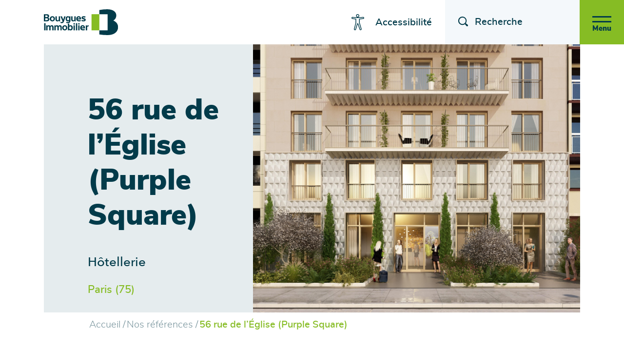

--- FILE ---
content_type: text/html; charset=UTF-8
request_url: https://www.bouygues-immobilier-corporate.com/references/56-rue-de-leglise-purple-square
body_size: 10583
content:

<!DOCTYPE html>
<html lang="fr" dir="ltr" prefix="og: https://ogp.me/ns#" class="h-100">
  <head>
    <script type="text/javascript">
      window.gdprAppliesGlobally=true;(function(){function a(e){if(!window.frames[e]){if(document.body&&document.body.firstChild){var t=document.body;var n=document.createElement("iframe");n.style.display="none";n.name=e;n.title=e;t.insertBefore(n,t.firstChild)}
      else{setTimeout(function(){a(e)},5)}}}function e(n,r,o,c,s){function e(e,t,n,a){if(typeof n!=="function"){return}if(!window[r]){window[r]=[]}var i=false;if(s){i=s(e,t,n)}if(!i){window[r].push({command:e,parameter:t,callback:n,version:a})}}e.stub=true;function t(a){if(!window[n]||window[n].stub!==true){return}if(!a.data){return}var i=typeof a.data==="string";var e;try{e=i?JSON.parse(a.data):a.data}catch(t){return}if(e[o]){var r=e[o];window[n](r.command,r.parameter,function(e,t){var n={};n[c]={returnValue:e,success:t,callId:r.callId};a.source.postMessage(i?JSON.stringify(n):n,"*")},r.version)}}
        if(typeof window[n]!=="function"){window[n]=e;if(window.addEventListener){window.addEventListener("message",t,false)}else{window.attachEvent("onmessage",t)}}}e("__tcfapi","__tcfapiBuffer","__tcfapiCall","__tcfapiReturn");a("__tcfapiLocator");(function(e){
        var t=document.createElement("script");t.id="spcloader";t.type="text/javascript";t.async=true;t.src="https://sdk.privacy-center.org/"+e+"/loader.js?target="+document.location.hostname;t.charset="utf-8";var n=document.getElementsByTagName("script")[0];n.parentNode.insertBefore(t,n)})("a1bc868d-2500-4727-9b46-53e0f65c3bef")})();
    </script>

    <!-- Matomo Tag Manager -->
    <script>
      var _mtm = window._mtm = window._mtm || [];
      _mtm.push({
        'mtm.startTime': (new Date().getTime()),
        'event': 'mtm.Start'
      });
      (function () {
        var d = document,
        g = d.createElement('script'),
        s = d.getElementsByTagName('script')[0];

        g.async = true;
        g.src = 'https://cdn.matomo.cloud/bouygues-immobilier.matomo.cloud/container_1g3obzAc.js';
        s.parentNode.insertBefore(g, s);
      })();
    </script>
    <!-- End Matomo Tag Manager -->

    <meta charset="utf-8" />
<meta name="description" content="Découvrez notre nouvelle résidence hôtelière : Purple Square à Paris" />
<meta name="abstract" content="Découvrez notre nouvelle résidence hôtelière : Purple Square à Paris" />
<meta name="keywords" content="Purple Square" />
<link rel="canonical" href="https://www.bouygues-immobilier-corporate.com/references/56-rue-de-leglise-purple-square" />
<meta property="og:site_name" content="Bouygues Immobilier Corporate" />
<meta property="og:type" content="Référence" />
<meta property="og:url" content="http://www.bouygues-immobilier-corporate.com/references/56-rue-de-leglise-purple-square" />
<meta property="og:title" content="56 rue de l’Église (Purple Square)" />
<meta property="og:image" content="http://www.bouygues-immobilier-corporate.com/sites/default/files/styles/large/public/media/image/2023-08/Fa%C3%A7ade%20Purple%20Square.jpg?itok=WxQYGeGe" />
<meta name="Generator" content="Drupal 10 (https://www.drupal.org)" />
<meta name="MobileOptimized" content="width" />
<meta name="HandheldFriendly" content="true" />
<meta name="viewport" content="width=device-width, initial-scale=1.0" />
<link rel="icon" href="/themes/custom/bicorpo_bootstrap5/favicon.ico" type="image/vnd.microsoft.icon" />
<link rel="alternate" hreflang="fr" href="https://www.bouygues-immobilier-corporate.com/references/56-rue-de-leglise-purple-square" />

    <title>56 rue de l’Église (Purple Square) | Bouygues immobilier</title>
    <link rel="stylesheet" media="all" href="/sites/default/files/css/css_jhnN08DIuSBSU-R4_4VA8TLn_JlvziN1zd5jagInPCo.css?delta=0&amp;language=fr&amp;theme=bicorpo_bootstrap5&amp;include=eJxtjlEOwiAQRC9E4MvzkAWmLQZYwoK1nt5qY7SJP5vMm5nNuOi5VbaOuUtvVC-mcIBumNBQPNSP40hOOkOEZojaf8CENiolTVe6H6Bwy5TiA6pSo3mvLPJJfYkepQ6XoiwIqrK3iTYeXQwXeE5_kJ3SiOdsX_llCHyPXJRs0pGPvbeIVcz76sxhJDwBluBf1Q" />
<link rel="stylesheet" media="all" href="/sites/default/files/css/css_K9uREBDO6qYFp5OpLZ4ScizLfJisFF0gjZuqLQTbluY.css?delta=1&amp;language=fr&amp;theme=bicorpo_bootstrap5&amp;include=eJxtjlEOwiAQRC9E4MvzkAWmLQZYwoK1nt5qY7SJP5vMm5nNuOi5VbaOuUtvVC-mcIBumNBQPNSP40hOOkOEZojaf8CENiolTVe6H6Bwy5TiA6pSo3mvLPJJfYkepQ6XoiwIqrK3iTYeXQwXeE5_kJ3SiOdsX_llCHyPXJRs0pGPvbeIVcz76sxhJDwBluBf1Q" />

    
            <script async defer src="https://bouygues-immo.twic.pics/?v1"></script>
      </head>
  <body class="path-node page-node-type-reference   d-flex flex-column h-100">
      <!-- Google Tag Manager (noscript) -->
    <noscript><iframe src="https://www.googletagmanager.com/ns.html?id=GTM-W6HVMRT"
                      height="0" width="0" style="display:none;visibility:hidden"></iframe></noscript>
    <!-- End Google Tag Manager (noscript) -->
          <a href="#main-content" class="visually-hidden focusable skip-link">
      Aller au contenu principal
    </a>
    <a href="#footer" class="visually-hidden focusable skip-link">
      Aller au pied de page
    </a>
    
      <div class="dialog-off-canvas-main-canvas d-flex flex-column h-100" data-off-canvas-main-canvas>
    


<div class="root-container">
<header role="header">
  <div>
    <div class="d-flex flex-wrap justify-content-between p-relative">
      <div class="d-flex">
            <div id="block-bicorpo-bootstrap5-branding" class="block block-system block-system-branding-block">
  
    
    <div class="logo">
          <a href="/" title="Accueil" rel="home" class="site-logo d-block" aria-label="Bouygues Immobilier, aller sur la page d'accueil">
        <img src="/themes/custom/bicorpo_bootstrap5/logo.svg" alt="Accueil" />
      </a>
      </div>
</div>


      </div>

      <div class="d-flex p-absolute">
        <nav aria-labelledby="block-accessibilite-menu" id="block-accessibilite" class="header_accessibilite block block-menu navigation menu--accessibility">
          <h5 class="visually-hidden" id="block-accessibilite-menu">Accessibilité</h5>
          <ul class="nav navbar-nav">
            <li class="nav-item">
              <a type="button" class="btn btn-vert nav-icon" tabindex="0" data-bs-toggle="modal"
                 data-bs-target="#accessibilityModal" aria-expanded="false" aria-haspopup="true">Accessibilité</a>
            </li>
          </ul>
        </nav>
            <div class="views-exposed-form header_block_search block block-views block-views-exposed-filter-blockrecherche-block-1" novalidate="novalidate" data-drupal-selector="views-exposed-form-recherche-block-1" id="block-formulaireexposerechercheblock-1">
  
    
      <form role="search" data-block="header" action="/recherche" method="get" id="views-exposed-form-recherche-block-1" accept-charset="UTF-8">
  <div class="group--form-item clearfix">
  <div class="search_container">
    <button id="bt-search-trigger" class="btn">
      <img src="/themes/custom/bicorpo_bootstrap5/dist/assets/images/loupe.svg" alt="Afficher le champ de recherche">
    </button>
    <div class="search">
      <div class="js-form-item form-item js-form-type-textfield form-type-textfield js-form-item-search form-item-search">
      <label for="edit-search">Rechercher</label>
        
  <input placeholder="Recherche" data-drupal-selector="edit-search" type="text" id="edit-search" name="search" value="" maxlength="128" class="form-text form-control" />


        </div>
<div data-drupal-selector="edit-actions" class="form-actions js-form-wrapper form-wrapper" id="edit-actions">
    <input data-drupal-selector="edit-submit-recherche" type="submit" id="edit-submit-recherche" value="Appliquer" class="button js-form-submit form-submit btn btn-primary" />

</div>

    </div>
  </div>
</div>

</form>

  </div>



                  <nav class="navbar navbar-expand-lg   ">
            <button type="button" class="btn btn-vert nav-icon nav-icon-menu button-menu-left" data-bs-toggle="modal"
                    data-bs-target="#MainNavigationModal" aria-expanded="false" aria-haspopup="true">
              <div class="icon">
                <span></span>
                <span></span>
                <span></span>
                <span></span>
                <span></span>
                <span></span>
              </div>
              <span>Menu</span>
            </button>
          </nav>
              </div>
    </div>
  </div>
</header>

<div id="MainNavigationModal" class="modal modal-branded-with-nav slide-from-right" tabindex="-1" data-bs-backdrop="false">
  <div class="modal-dialog modal-fullscreen">
    <div class="modal-content">
      <div class="modal-header">
        <h5 class="modal-title">
          <div class="logo">
            <a href="/" title="Accueil" rel="home" class="site-logo d-block">
              <img width="120" src="/themes/custom/bicorpo_bootstrap5/dist/assets/images/logo_bouygues-immobilier-white.svg" alt="Accueil">
            </a>
          </div>
        </h5>
        <button type="button" class="btn-close" data-bs-dismiss="modal">
          <span>Fermer</span>
        </button>
      </div>
      <div class="modal-body">
            <nav role="navigation" aria-labelledby="block-bicorpo-bootstrap5-main-navigation-menu" id="block-bicorpo-bootstrap5-main-navigation" class="block block-menu navigation menu--main">
            
  <h5 class="visually-hidden" id="block-bicorpo-bootstrap5-main-navigation-menu">Main navigation</h5>
  

        
            <ul data-block="nav_main" class="navbar-nav mr-auto">
                      
  <li class="nav-item dropdown">
          <span class="nav-item nav-link dropdown-toggle" role="button" data-bs-display="static" data-bs-toggle="dropdown" aria-expanded="false" aria-haspopup="true" tabindex="0">Bouygues immobilier</span>
                  <ul class="dropdown-menu">
                      
  <li class="nav-item">
          <a href="/qui-sommes-nous" class="dropdown-item" data-drupal-link-system-path="node/223">Qui sommes nous ?</a>
      </li>

                  
  <li class="nav-item">
          <a href="/gouvernance" class="dropdown-item" data-drupal-link-system-path="node/40">Gouvernance</a>
      </li>

        </ul>
  
      </li>

                  
  <li class="nav-item dropdown">
          <a href="/nos-activites" class="nav-item nav-link dropdown-toggle" role="button" data-bs-display="static" data-bs-toggle="dropdown" aria-expanded="false" aria-haspopup="true" tabindex="0" data-drupal-link-system-path="node/251">Nos activités</a>
                  <ul class="dropdown-menu">
                      
  <li class="nav-item">
          <a href="/activites/logement" class="dropdown-item" data-drupal-link-system-path="node/411">Logement</a>
      </li>

                  
  <li class="nav-item">
          <a href="/activites/immobilier-dentreprise" class="dropdown-item" data-drupal-link-system-path="node/565">Immobilier d&#039;entreprise</a>
      </li>

                  
  <li class="nav-item">
          <a href="/activites/urbanera" class="dropdown-item" data-drupal-link-system-path="node/226">UrbanEra</a>
      </li>

                  
  <li class="nav-item">
          <a href="/activites/exploitation-et-services" class="dropdown-item" data-drupal-link-system-path="node/227">Exploitation et services</a>
      </li>

        </ul>
  
      </li>

                  
  <li class="nav-item dropdown">
          <span class="nav-item nav-link dropdown-toggle" role="button" data-bs-display="static" data-bs-toggle="dropdown" aria-expanded="false" aria-haspopup="true" tabindex="0">Nos engagements</span>
                  <ul class="dropdown-menu">
                      
  <li class="nav-item">
          <a href="/rse/nos-engagements-pour-la-vie" class="dropdown-item" data-drupal-link-system-path="node/228">Nos engagements pour la vie</a>
      </li>

                  
  <li class="nav-item">
          <a href="/rse/nos-engagements-clients" class="dropdown-item" data-drupal-link-system-path="node/515">Nos engagements Clients</a>
      </li>

                  
  <li class="nav-item">
          <a href="/rse/la-fondation-bouygues-immobilier" class="dropdown-item" data-drupal-link-system-path="node/567">Notre Fondation d’entreprise</a>
      </li>

                  
  <li class="nav-item">
          <a href="/rse/art-et-culture" class="dropdown-item" data-drupal-link-system-path="node/230">Art et Culture</a>
      </li>

                  
  <li class="nav-item">
          <a href="/rse/ethique" class="dropdown-item" data-drupal-link-system-path="node/231">Éthique</a>
      </li>

                  
  <li class="nav-item">
          <a href="/rse/fournisseurs" class="dropdown-item" data-drupal-link-system-path="node/232">Fournisseurs</a>
      </li>

        </ul>
  
      </li>

                  
  <li class="nav-item dropdown">
          <span class="nav-item nav-link dropdown-toggle" role="button" data-bs-display="static" data-bs-toggle="dropdown" aria-expanded="false" aria-haspopup="true" tabindex="0">Nos innovations</span>
                  <ul class="dropdown-menu">
                      
  <li class="nav-item">
          <a href="/innovation/building-information-management" class="dropdown-item" data-drupal-link-system-path="node/235">Building Information Management</a>
      </li>

        </ul>
  
      </li>

                  
  <li class="nav-item">
          <a href="/nos-references" class="nav-item nav-link" data-drupal-link-system-path="node/236">Nos références</a>
      </li>

                  
  <li class="nav-item dropdown">
          <span class="nav-item nav-link dropdown-toggle" role="button" data-bs-display="static" data-bs-toggle="dropdown" aria-expanded="false" aria-haspopup="true" tabindex="0">Newsroom</span>
                  <ul class="dropdown-menu">
                      
  <li class="nav-item">
          <a href="/newsroom/actualites" class="dropdown-item" data-drupal-link-system-path="node/238">Actualités</a>
      </li>

                  
  <li class="nav-item">
          <a href="/newsroom/communiques-de-presse" class="dropdown-item" data-drupal-link-system-path="node/239">Communiqués de presse</a>
      </li>

                  
  <li class="nav-item">
          <a href="/newsroom/publications" class="dropdown-item" data-drupal-link-system-path="node/605">Publications</a>
      </li>

                  
  <li class="nav-item">
          <a href="/newsroom/podcasts" class="dropdown-item" data-drupal-link-system-path="node/589">Podcasts</a>
      </li>

        </ul>
  
      </li>

                  
  <li class="nav-item">
          <a href="/nous-rejoindre" class="nav-item nav-link" data-drupal-link-system-path="node/240">Nous rejoindre</a>
      </li>

        </ul>
  



  </nav>


      </div>
      <div class="modal-footer">
        <div class="modal-footer--inner">
          <div class="nav-additional--mobile">
                <nav role="navigation" aria-labelledby="block-rechercher-menu" id="block-rechercher" class="block block-menu navigation menu--search">
            
  <h5 class="visually-hidden" id="block-rechercher-menu">Rechercher</h5>
  

        
              <ul data-block="nav_additional_mobile" class="nav navbar-nav">
                    <li class="nav-item">
        <span class="search-link-trigger nav-link">Rechercher</span>
              </li>
        </ul>
  


  </nav>
<nav role="navigation" aria-labelledby="block-accessibilite-2-menu" id="block-accessibilite-2" class="block block-menu navigation menu--accessibility">
            
  <h5 class="visually-hidden" id="block-accessibilite-2-menu">Accessibilité</h5>
  

        
              <ul data-block="nav_additional_mobile" class="nav navbar-nav">
                    <li class="nav-item">
        <a href="/" class="nav-link" data-drupal-link-system-path="&lt;front&gt;">Accessibilité</a>
              </li>
        </ul>
  


  </nav>


          </div>
          <div class="nav-additional">
                <nav role="navigation" aria-labelledby="block-reseauxsociaux-menu" id="block-reseauxsociaux" class="block block-menu navigation menu--social-networks">
            
  <h5 class="visually-hidden" id="block-reseauxsociaux-menu">Réseaux sociaux</h5>
  

        
              <ul data-block="nav_additional" class="social-menu">
    
                <li class="social-menu--item">
        <a href="https://fr-fr.facebook.com/bouygues.immobilier/" class="social-menu--item facebook" title="Facebook" target="_blank" rel="nofollow">
          <img src="/themes/custom/bicorpo_bootstrap5/dist/assets/images/logo_facebook.svg" alt="Facebook"/>
        </a>
              </li>
                <li class="social-menu--item">
        <a href="https://www.instagram.com/bouygues_immo/" class="social-menu--item instagram" title="Instagram" target="_blank" rel="nofollow">
          <img src="/themes/custom/bicorpo_bootstrap5/dist/assets/images/logo_instagram.svg" alt="Instagram"/>
        </a>
              </li>
                <li class="social-menu--item">
        <a href="https://www.linkedin.com/company/bouygues-immobilier/" class="social-menu--item linkedin" title="LinkedIn" target="_blank" rel="nofollow">
          <img src="/themes/custom/bicorpo_bootstrap5/dist/assets/images/logo_linkedin.svg" alt="LinkedIn"/>
        </a>
              </li>
                <li class="social-menu--item">
        <a href="https://twitter.com/Bouygues_Immo" class="social-menu--item twitter" title="Twitter" target="_blank" rel="nofollow">
          <img src="/themes/custom/bicorpo_bootstrap5/dist/assets/images/logo_twitter.svg" alt="Twitter"/>
        </a>
              </li>
                <li class="social-menu--item">
        <a href="https://www.youtube.com/user/BouyguesImmobilier" class="social-menu--item youtube" title="YouTube" target="_blank" rel="nofollow">
          <img src="/themes/custom/bicorpo_bootstrap5/dist/assets/images/logo_youtube.svg" alt="YouTube"/>
        </a>
              </li>
      </ul>
  


  </nav>


          </div>
        </div>
      </div>
    </div>
  </div>
</div>

<div id="accessibilityModal" class="modal fade" tabindex="-1" data-bs-backdrop="false" aria-labelledby="accessibilityModalTitle">
  <div class="modal-dialog modal-xl">
    <div class="modal-content">
      <div class="modal-header">
        <h2 class="modal-title" id="accessibilityModalTitle">
          Accessibilité
        </h2>
        <button type="button" class="btn-close" data-bs-dismiss="modal">
          <span>Fermer</span>
        </button>
      </div>
      <div class="modal-body">
        <div class="container-fluid">
          <div class="row">
            <div class="col-md-4 contrasts-section">
              <h3>Contrastes</h3>
              <button type="button" id="contrast-normal" data-setting="normal" aria-label="Constrastes par défaut" aria-current="false" class="btn btn-primary btn-lg btn-block">Défault</button>
              <button type="button" id="contrast-plus" data-setting="plus" aria-label="Augmenter les contrastes" aria-current="false" class="btn btn-primary btn-lg btn-block">Renforcer</button>
            </div>
            <div class="col-md-4 fonts-section">
              <h3>Polices</h3>
              <button type="button" id="fonts-normal" data-setting="normal" aria-label="Taille de police par défaut" aria-current="false" class="btn btn-primary btn-lg btn-block">Défaut</button>
              <button type="button" id="fonts-plus" data-setting="plus" aria-label="Augmenter la taille de police" aria-current="false"class="btn btn-primary btn-lg btn-block">Augmenter</button>
            </div>
            <div class="col-md-4 lines-section">
              <h3>Interlignage</h3>
              <button type="button" id="lines-normal" data-setting="normal" aria-label="Interlignage par défaut" aria-current="false" class="btn btn-primary btn-lg btn-block">Défaut</button>
              <button type="button" id="lines-plus" data-setting="plus" aria-label="Augmenter l'interlignage" aria-current="false" class="btn btn-primary btn-lg btn-block">Augmenter</button>
            </div>
          </div>
        </div>
      </div>
    </div>
  </div>
</div>

<main role="main">
  <a id="main-content" tabindex="-1"></a>
  <div class="main-container">
        <div class="main-content">
      <div class="order-1 order-lg-2 ">
            <div data-drupal-messages-fallback class="hidden"></div><div id="block-bicorpo-bootstrap5-content" class="block block-system block-system-main-block">
  
    
      


<article data-history-node-id="657" class="node node--type-reference node--view-mode-full">

  
    

  
  <div class="node__content">
    <div class="group--header bi-container">
  <div class="group--title-image">
    <div class="group--title">
      <h1 class="title"><span class="field field--name-title field--type-string field--label-hidden">56 rue de l’Église (Purple Square)</span>
</h1>
      <div class="typology">
            <div class="field field--name-field-taxonomy field--type-entity-reference field--label-hidden field__item">Hôtellerie</div>
      </div>
      <div class="subtitle">Paris (75)</div>
    </div>

    <div class="group--main-image">
      
            <div class="field field--name-field-media-main-image field--type-entity-reference field--label-hidden field__item"><div class="media media--type-image media--view-mode-header">
  
        <div class="field field--name-field-media-image field--type-image field--label-visually_hidden">
    <div class="field__label visually-hidden">Image</div>
              <div class="field__item">
        <img
          class="img-fluid image-style-original-compressed"
          alt=""
          width="3500"
          height="2450"
          src="https://www.bouygues-immobilier-corporate.com/sites/default/files/styles/original_compressed/public/media/image/2023-08/Fa%C3%A7ade%20Purple%20Square.jpg?itok=tqUU6HZl"
        >
      </div>
          </div>

  </div>
</div>
      
    </div>
  </div>

  <div class="group--breadcrumbs bi-container-p1x-sm-only">
      <nav aria-label="Fil d'ariane">
    <ol class="breadcrumb">
                  <li class="breadcrumb-item">
                        <a href="/">Accueil</a>
                      <span aria-hidden="true"> / </span>
                        </li>
                  <li class="breadcrumb-item">
                        <a href="/nos-references">Nos références</a>
                      <span aria-hidden="true"> / </span>
                        </li>
                  <li class="breadcrumb-item" aria-current="page">
                        56 rue de l’Église (Purple Square)
                        </li>
        </ol>
  </nav>
      <script type="application/ld+json">
      {
        "@context": "https://schema.org",
        "@type": "BreadcrumbList",
        "itemListElement":
        [
                      
      {
       "@type": "ListItem",
       "position": 1,
       "item":
       {
        "@id": "https://www.bouygues-immobilier-corporate.com/",
        "name": "Accueil"
        }
      }
    ,                      
      {
       "@type": "ListItem",
       "position": 2,
       "item":
       {
        "@id": "https://www.bouygues-immobilier-corporate.com/nos-references",
        "name": "Nos références"
        }
      }
    ,                      
      {
       "@type": "ListItem",
       "position": 3,
       "item":
       {
        "@id": "https://www.bouygues-immobilier-corporate.com/references/56-rue-de-leglise-purple-square",
        "name": "56 rue de l’Église (Purple Square)"
        }
      }
                      ]
      }
    </script>
  
  </div>

  <div class="group--messages bi-container-px-sm-only">
    <div class="bi-container-px">
      
    </div>
  </div>
</div>

    <div class="group--body">
              <div class="bi-container-px">
          <div class="bi-container-px">
            <div class="paragraph--type--intro-de-page intro">
              
            </div>
          </div>
        </div>
            
      <div class="field field--name-field-paragraph-content-multiple field--type-entity-reference-revisions field--label-hidden field__items">
              <div class="field__item">  <div class="paragraph paragraph--type--layout paragraph--view-mode--default">
            <div class="layout layout--onecol-fluid container-fluid">
    <div  class="layout__region layout__region--content">
        <div class="paragraph paragraph--type--reference-sheet paragraph--view-mode--default">
          
            <div class="field field--name-field-block-reference field--type-block-field field--label-hidden field__item"><div class="views-element-container block block-views block-views-blockreferences-block-3" id="block-views-block-references-block-3">
  
    
      <div><div class="view view-references view-id-references view-display-id-block_3 js-view-dom-id-4ffc7b96328fcd989d47f1f90444383e69af28d4eee0b2c2b89178b9667d3498">
  
    
      
      <div class="view-content">
          <div class="views-row">


<article data-history-node-id="657" class="node node--type-reference node--view-mode-content-block">
  <div class="node__content">
    <div class="group--col-start">
      <div class="group--image">
        
            <div class="field field--name-field-media-image field--type-entity-reference field--label-hidden field__item">    <figure class="twic-preview" style="background-image: url(https://bouygues-immo.twic.pics/sites/default/files/styles/original_compressed/public/media/image/2023-08/Fa%C3%A7ade%20Purple%20Square.jpg?itok=tqUU6HZl&amp;twic=v1/output=preview);">
  <img data-twic-src="image:/sites/default/files/styles/original_compressed/public/media/image/2023-08/Fa%C3%A7ade%20Purple%20Square.jpg?itok=tqUU6HZl" class="img-fluid image-style-original-compressed" alt="" width="3500" height="2450">
</figure>


</div>
      
        
      </div>
    </div>
    <div class="group--col-end">
      <div class="group--text">
        <div class="paragraph">
          <div class="field--name-field-text-brut">Localisation</div>
          <div class="field--name-field-text-important">Paris (75)</div>
        </div>
        <div class="paragraph">
          <div class="field--name-field-text-brut">Livraison</div>
          <div class="field--name-field-text-important">
            <div class="field field--name-field-taxonomy-year field--type-entity-reference field--label-hidden field__item">2025</div>
      </div>
        </div>
                <div class="paragraph">
          <div class="field--name-field-text-brut">Typologie</div>
          <div class="field--name-field-text-important">
            <div class="field field--name-field-taxonomy field--type-entity-reference field--label-hidden field__item">Hôtellerie</div>
      </div>
        </div>
        
      <div class="field field--name-field-paragraph-multiple field--type-entity-reference-revisions field--label-hidden field__items">
              <div class="field__item">  <div class="paragraph paragraph--type--text-x-key-info-element paragraph--view-mode--reference-sheet">
          
            <div class="field field--name-field-text-brut field--type-string field--label-hidden field__item">Superficie</div>
      
            <div class="field field--name-field-text-important field--type-string field--label-hidden field__item">2 903 m² de SDP</div>
      
      </div>
</div>
              <div class="field__item">  <div class="paragraph paragraph--type--text-x-key-info-element paragraph--view-mode--reference-sheet">
          
            <div class="field field--name-field-text-brut field--type-string field--label-hidden field__item">Architecte</div>
      
            <div class="field field--name-field-text-important field--type-string field--label-hidden field__item">Triptyque Architecture</div>
      
      </div>
</div>
              <div class="field__item">  <div class="paragraph paragraph--type--text-x-key-info-element paragraph--view-mode--reference-sheet">
          
            <div class="field field--name-field-text-brut field--type-string field--label-hidden field__item">Nombre de suites urbaines</div>
      
            <div class="field field--name-field-text-important field--type-string field--label-hidden field__item">39 suites urbaines exploitées par Edgar Suites</div>
      
      </div>
</div>
          </div>
  
      </div>
          </div>
  </div>
</article>
</div>

    </div>
  
        </div>
</div>

  </div>
</div>
      
      </div>

    </div>
  </div>

      </div>
</div>
              <div class="field__item">  <div class="paragraph paragraph--type--layout paragraph--view-mode--default">
            <div class="layout layout--twocol-section layout--twocol-section--50-50 bi-container-px">
    <div class="bi-container-px">
              <div  class="layout__region layout__region--first">
            <div class="paragraph paragraph--type--texte paragraph--view-mode--default">
          
            <div class="clearfix text-formatted field field--name-field-text field--type-text-long field--label-hidden field__item"><h2><span><span><span><strong><span><span><span><span>Purple Square, une résidence hôtelière haut de gamme au cœur du 15ème </span></span></span></span></strong></span></span></span></h2>

<p><span><span><span><span><span><span><span>À proximité des grands sites touristiques (Tour Eiffel, Trocadéro, Invalides…), Purple Square sera accessible en 30 minutes en transports en commun des principales gares de la capitale.</span></span></span></span></span></span></span></p>

<p><span><span><span><span><span><span><span>La résidence affiche un positionnement haut de gamme avec l’utilisation de matériaux nobles. Purple Square véhicule des caractéristiques architecturales et esthétiques avec une façade en pierre massive, des toitures et terrasses végétalisées et des balcons à tous les étages. Les occupants bénéficieront de vues dégagées sur la tour Eiffel. </span></span></span></span></span></span></span></p>

<p><span><span><span><span><span><span><span>L’ensemble représente une capacité d’accueil équivalente à une centaine de chambres d’hôtel. </span></span></span></span></span></span></span></p></div>
      
      </div>

        </div>
      
              <div  class="layout__region layout__region--second">
            <div class="paragraph paragraph--type--image paragraph--view-mode--default">
          
            <div class="field field--name-field-image field--type-entity-reference field--label-hidden field__item"><div class="media media--type-image media--view-mode-default">
  
      
            <div class="field field--name-field-media-image field--type-image field--label-hidden field__item">    <figure class="twic-preview" style="background-image: url(https://bouygues-immo.twic.pics/sites/default/files/styles/original_compressed/public/media/image/2023-08/Rue%20Purple%20Square.jpg?itok=PEQrKRtA&amp;twic=v1/output=preview);">
  <img data-twic-src="image:/sites/default/files/styles/original_compressed/public/media/image/2023-08/Rue%20Purple%20Square.jpg?itok=PEQrKRtA" class="img-fluid image-style-original-compressed" alt="" width="2478" height="3500">
</figure>


</div>
      
  </div>
</div>
      
      </div>

        </div>
          </div>
  </div>

      </div>
</div>
              <div class="field__item">  <div class="paragraph paragraph--type--layout paragraph--view-mode--default">
            <div class="layout layout--twocol-section layout--twocol-section--50-50 bi-container-px">
    <div class="bi-container-px">
              <div  class="layout__region layout__region--first">
            <div class="paragraph paragraph--type--image paragraph--view-mode--default">
          
            <div class="field field--name-field-image field--type-entity-reference field--label-hidden field__item"><div class="media media--type-image media--view-mode-default">
  
      
            <div class="field field--name-field-media-image field--type-image field--label-hidden field__item">    <figure class="twic-preview" style="background-image: url(https://bouygues-immo.twic.pics/sites/default/files/styles/original_compressed/public/media/image/2023-08/Jardin%20Purple%20Square.jpg?itok=hDKTiqQn&amp;twic=v1/output=preview);">
  <img data-twic-src="image:/sites/default/files/styles/original_compressed/public/media/image/2023-08/Jardin%20Purple%20Square.jpg?itok=hDKTiqQn" class="img-fluid image-style-original-compressed" alt="" width="1857" height="2500">
</figure>


</div>
      
  </div>
</div>
      
      </div>

        </div>
      
              <div  class="layout__region layout__region--second">
            <div class="paragraph paragraph--type--texte paragraph--view-mode--default">
          
            <div class="clearfix text-formatted field field--name-field-text field--type-text-long field--label-hidden field__item"><h2><span><span><span><span><strong><span><span><span>&nbsp;Un bâtiment nouvelle génération </span></span></span></strong></span></span></span></span></h2>

<p><span><span><span><span><span><span><span>Les matériaux utilisés seront majoritairement biosourcés et de réemploi comme, par exemple, la brique rouge utilisée pour la façade. Les terrasses et toitures seront végétalisées et 65 m² de panneaux photovoltaïques y seront installés. La production d’énergie sera autoconsommée. Le projet intégrera par ailleurs de la pleine terre sur 23% de la surface de la parcelle.</span></span></span></span></span></span></span></p>

<p><span><span><span><span><span><span><span>L’immeuble respectera les derniers critères environnementaux en s’appuyant notamment sur la taxonomie européenne (classification des activités économiques avec un impact favorable sur l’environnement). </span></span></span></span></span></span></span></p></div>
      
      </div>

        </div>
          </div>
  </div>

      </div>
</div>
              <div class="field__item">  <div class="paragraph paragraph--type--layout paragraph--view-mode--default">
            <div class="layout layout--onecol bi-container-px">
    <div class="bi-container-px">
      <div  class="layout__region layout__region--content">
          <div class="paragraph paragraph--type--block-know-more paragraph--view-mode--default">
          <div class="accordion accordion-flush" id="accordionFlush">
                                                                                                                                                                                                                                                                  <div class="accordion-item">
                  <h3 class="accordion-header" id="flush-heading0">
                    <button class="accordion-button collapsed" type="button" data-bs-toggle="collapse" data-bs-target="#flush-collapse0" aria-expanded="false" aria-controls="flush-collapse0">
                      Labels & Récompenses
                    </button>
                  </h3>
                  <div id="flush-collapse0" class="accordion-collapse collapse" aria-labelledby="flush-heading0" data-bs-parent="#accordionFlush">
                    <div class="accordion-body">
                      <ul>
	<li>BBCA</li>
	<li>BiodiverCity</li>
</ul>

                    </div>
                  </div>
                </div>
                                                                                                                                                              </div>
      </div>

      </div>
    </div>
  </div>

      </div>
</div>
          </div>
  
    </div>
  </div>
</article>

  </div>
<div id="block-carrouseldesreferences" class="block--type-paragraph block block-block-content block-block-contentce6d9638-ea76-4044-9e0a-14e2b72abd9c">
  
    
      
            <div class="field field--name-field-paragraph field--type-entity-reference-revisions field--label-hidden field__item">  <div class="paragraph paragraph--type--slider-references-compact paragraph--view-mode--default">
          
<div  class="group--col">
    
<div  class="col-start">
    
<h2 >
    
            <div class="clearfix text-formatted field field--name-field-title field--type-text-long field--label-hidden field__item"><p>Découvrez aussi</p>
</div>
      
  </h2>
            <div class="clearfix text-formatted field field--name-field-text field--type-text-long field--label-hidden field__item"><p>Nos autres références</p></div>
      
            <div class="field field--name-field-link field--type-link field--label-hidden field__item"><a href="/nos-references">Toutes les références</a></div>
      
  </div>
<div  class="col-end">
    
            <div class="field field--name-field-block-reference field--type-block-field field--label-hidden field__item"><div class="views-element-container block block-views block-views-blockreferences-block-1" id="block-views-block-references-block-1">
  
    
      <div>
<div class="view view-references view-id-references view-display-id-block_1 js-view-dom-id-59f4bbdd2539eb0e42c26cbe6811cc20fe7df2ef152d827138b23ed1fb33292f">
  
    
      
      <div class="view-content">
      <div class="swiper-slider swiper-bi-pagination-vertical-bullet">
        <div class="swiper-wrapper" role="listbox">
            <div class="views-row swiper-slide">
<article data-history-node-id="389" class="node node--type-reference node--view-mode-card">

  
      <h2 class="hidden">
      <a href="/references/okko-hotels-4-paris-porte-de-versailles" rel="bookmark"><span class="field field--name-title field--type-string field--label-hidden">OKKO Hotels 4* - Paris Porte De Versailles</span>
</a>
    </h2>
    

  
  <div class="node__content">
    <a href="/references/okko-hotels-4-paris-porte-de-versailles" class="field-group-link" hreflang="fr">
            <div class="field field--name-field-media-image field--type-entity-reference field--label-hidden field__item">    <figure class="twic-preview" style="background-image: url(https://bouygues-immo.twic.pics/sites/default/files/styles/original_compressed/public/media/image/2022-08/okko%20paris%2015%20vue%20ext%C3%A9rieur%20tramway%20-%20Bouygues%20Immobilier.jpg?itok=YH2k1RY9&amp;twic=v1/output=preview);">
  <img data-twic-src="image:/sites/default/files/styles/original_compressed/public/media/image/2022-08/okko%20paris%2015%20vue%20ext%C3%A9rieur%20tramway%20-%20Bouygues%20Immobilier.jpg?itok=YH2k1RY9" class="img-fluid image-style-original-compressed" alt="okko paris 15 vue extérieur tramway - Bouygues Immobilier" width="7802" height="4389">
</figure>


</div>
      
<div  class="group--text">
    
<div  class="group--typology">
    
            <div class="field field--name-field-taxonomy field--type-entity-reference field--label-hidden field__item">Hôtellerie</div>
      
  </div>
<div  class="group--title">
    
            <div class="field field--name-extra-field-pseudo-title-formatted field--type-extra-field field--label-hidden field__item"><span class="title">OKKO Hotels 4* - Paris Porte De Versailles</span>
</div>
      
  </div>
<div  class="group--address">
    PARIS (75)
  </div>
  </div></a>
  </div>

</article>
</div>
    <div class="views-row swiper-slide">
<article data-history-node-id="390" class="node node--type-reference node--view-mode-card">

  
      <h2 class="hidden">
      <a href="/references/novotel-4-annemasse-centre-porte-de-geneve" rel="bookmark"><span class="field field--name-title field--type-string field--label-hidden">Novotel 4* Annemasse Centre - Porte De Genève</span>
</a>
    </h2>
    

  
  <div class="node__content">
    <a href="/references/novotel-4-annemasse-centre-porte-de-geneve" class="field-group-link" hreflang="fr">
            <div class="field field--name-field-media-image field--type-entity-reference field--label-hidden field__item">    <figure class="twic-preview" style="background-image: url(https://bouygues-immo.twic.pics/sites/default/files/styles/original_compressed/public/media/image/2022-08/Novotel%20Zac%20Etoile.png?itok=ZjrfEhe8&amp;twic=v1/output=preview);">
  <img data-twic-src="image:/sites/default/files/styles/original_compressed/public/media/image/2022-08/Novotel%20Zac%20Etoile.png?itok=ZjrfEhe8" class="img-fluid image-style-original-compressed" alt="Novotel Zac Etoile Bouygues Immobilier" width="1200" height="1008">
</figure>


</div>
      
<div  class="group--text">
    
<div  class="group--typology">
    
            <div class="field field--name-field-taxonomy field--type-entity-reference field--label-hidden field__item">Hôtellerie</div>
      
  </div>
<div  class="group--title">
    
            <div class="field field--name-extra-field-pseudo-title-formatted field--type-extra-field field--label-hidden field__item"><span class="title">Novotel 4* Annemasse Centre - Porte De Genève</span>
</div>
      
  </div>
<div  class="group--address">
    Annemasse (74)
  </div>
  </div></a>
  </div>

</article>
</div>

        </div>
        <div class="swiper-button-next-references"></div>
        <div class="swiper-button-prev-references"></div>
        <div class="swiper-pagination-references"></div>
      </div>
    </div>
  
          </div>
</div>

  </div>
</div>
      
  </div>
<div  class="link--all bi-container-px-sm-only">
    
            <div class="field field--name-field-token-value field--type-field-token-value field--label-hidden field__item"><p><a href="/nos-references">Toutes les références</a></p>
</div>
      
  </div>
  </div>
      </div>
</div>
      
  </div>


      </div>
    </div>
  </div>
</main>

  <footer role="contentinfo" id="footer" class="     container-fluid">
    <div class="footer-top">    <div id="block-logoblanc" class="block block-bi-logo block-bi-logo-white">
  
    
      <div class="logo">
  <a href="/" title="Accueil" rel="home" class="site-logo d-block" aria-label="Bouygues Immobilier, aller sur la page d'accueil">
    <img width="120" src="/themes/custom/bicorpo_bootstrap5/dist/assets/images/logo_bouygues-immobilier-white.svg" alt="Accueil">
  </a>
</div>

  </div>
<nav role="navigation" aria-labelledby="block-reseauxsociaux-2-menu" id="block-reseauxsociaux-2" class="block block-menu navigation menu--social-networks">
      
  <h5 id="block-reseauxsociaux-2-menu">Nous suivre</h5>
  

        
              <ul data-block="footer_top" class="social-menu">
    
                <li class="social-menu--item">
        <a href="https://fr-fr.facebook.com/bouygues.immobilier/" class="social-menu--item facebook" title="Facebook" target="_blank" rel="nofollow">
          <img src="/themes/custom/bicorpo_bootstrap5/dist/assets/images/logo_facebook.svg" alt="Facebook"/>
        </a>
              </li>
                <li class="social-menu--item">
        <a href="https://www.instagram.com/bouygues_immo/" class="social-menu--item instagram" title="Instagram" target="_blank" rel="nofollow">
          <img src="/themes/custom/bicorpo_bootstrap5/dist/assets/images/logo_instagram.svg" alt="Instagram"/>
        </a>
              </li>
                <li class="social-menu--item">
        <a href="https://www.linkedin.com/company/bouygues-immobilier/" class="social-menu--item linkedin" title="LinkedIn" target="_blank" rel="nofollow">
          <img src="/themes/custom/bicorpo_bootstrap5/dist/assets/images/logo_linkedin.svg" alt="LinkedIn"/>
        </a>
              </li>
                <li class="social-menu--item">
        <a href="https://twitter.com/Bouygues_Immo" class="social-menu--item twitter" title="Twitter" target="_blank" rel="nofollow">
          <img src="/themes/custom/bicorpo_bootstrap5/dist/assets/images/logo_twitter.svg" alt="Twitter"/>
        </a>
              </li>
                <li class="social-menu--item">
        <a href="https://www.youtube.com/user/BouyguesImmobilier" class="social-menu--item youtube" title="YouTube" target="_blank" rel="nofollow">
          <img src="/themes/custom/bicorpo_bootstrap5/dist/assets/images/logo_youtube.svg" alt="YouTube"/>
        </a>
              </li>
      </ul>
  


  </nav>

</div>
    <div class="footer-middle">    <nav role="navigation" aria-labelledby="block-navigationprincipale-menu" id="block-navigationprincipale" class="menu--main--footer block block-menu navigation menu--main">
            
  <h5 class="visually-hidden" id="block-navigationprincipale-menu">Navigation principale</h5>
  

        
            <ul data-block="footer_middle" class="navbar-nav mr-auto">
                      
  <li class="nav-item dropdown">
          <span class="nav-item nav-link dropdown-toggle" role="button" data-bs-display="static" data-bs-toggle="dropdown" aria-expanded="false" aria-haspopup="true" tabindex="0">Bouygues immobilier</span>
                  <ul class="dropdown-menu">
                      
  <li class="nav-item">
          <a href="/qui-sommes-nous" class="dropdown-item" data-drupal-link-system-path="node/223">Qui sommes nous ?</a>
      </li>

                  
  <li class="nav-item">
          <a href="/gouvernance" class="dropdown-item" data-drupal-link-system-path="node/40">Gouvernance</a>
      </li>

        </ul>
  
      </li>

                  
  <li class="nav-item dropdown">
          <a href="/nos-activites" class="nav-item nav-link dropdown-toggle" role="button" data-bs-display="static" data-bs-toggle="dropdown" aria-expanded="false" aria-haspopup="true" tabindex="0" data-drupal-link-system-path="node/251">Nos activités</a>
                  <ul class="dropdown-menu">
                      
  <li class="nav-item">
          <a href="/activites/logement" class="dropdown-item" data-drupal-link-system-path="node/411">Logement</a>
      </li>

                  
  <li class="nav-item">
          <a href="/activites/immobilier-dentreprise" class="dropdown-item" data-drupal-link-system-path="node/565">Immobilier d&#039;entreprise</a>
      </li>

                  
  <li class="nav-item">
          <a href="/activites/urbanera" class="dropdown-item" data-drupal-link-system-path="node/226">UrbanEra</a>
      </li>

                  
  <li class="nav-item">
          <a href="/activites/exploitation-et-services" class="dropdown-item" data-drupal-link-system-path="node/227">Exploitation et services</a>
      </li>

        </ul>
  
      </li>

                  
  <li class="nav-item dropdown">
          <span class="nav-item nav-link dropdown-toggle" role="button" data-bs-display="static" data-bs-toggle="dropdown" aria-expanded="false" aria-haspopup="true" tabindex="0">Nos engagements</span>
                  <ul class="dropdown-menu">
                      
  <li class="nav-item">
          <a href="/rse/nos-engagements-pour-la-vie" class="dropdown-item" data-drupal-link-system-path="node/228">Nos engagements pour la vie</a>
      </li>

                  
  <li class="nav-item">
          <a href="/rse/nos-engagements-clients" class="dropdown-item" data-drupal-link-system-path="node/515">Nos engagements Clients</a>
      </li>

                  
  <li class="nav-item">
          <a href="/rse/la-fondation-bouygues-immobilier" class="dropdown-item" data-drupal-link-system-path="node/567">Notre Fondation d’entreprise</a>
      </li>

                  
  <li class="nav-item">
          <a href="/rse/art-et-culture" class="dropdown-item" data-drupal-link-system-path="node/230">Art et Culture</a>
      </li>

                  
  <li class="nav-item">
          <a href="/rse/ethique" class="dropdown-item" data-drupal-link-system-path="node/231">Éthique</a>
      </li>

                  
  <li class="nav-item">
          <a href="/rse/fournisseurs" class="dropdown-item" data-drupal-link-system-path="node/232">Fournisseurs</a>
      </li>

        </ul>
  
      </li>

                  
  <li class="nav-item dropdown">
          <span class="nav-item nav-link dropdown-toggle" role="button" data-bs-display="static" data-bs-toggle="dropdown" aria-expanded="false" aria-haspopup="true" tabindex="0">Nos innovations</span>
                  <ul class="dropdown-menu">
                      
  <li class="nav-item">
          <a href="/innovation/building-information-management" class="dropdown-item" data-drupal-link-system-path="node/235">Building Information Management</a>
      </li>

        </ul>
  
      </li>

                  
  <li class="nav-item">
          <a href="/nos-references" class="nav-item nav-link" data-drupal-link-system-path="node/236">Nos références</a>
      </li>

                  
  <li class="nav-item dropdown">
          <span class="nav-item nav-link dropdown-toggle" role="button" data-bs-display="static" data-bs-toggle="dropdown" aria-expanded="false" aria-haspopup="true" tabindex="0">Newsroom</span>
                  <ul class="dropdown-menu">
                      
  <li class="nav-item">
          <a href="/newsroom/actualites" class="dropdown-item" data-drupal-link-system-path="node/238">Actualités</a>
      </li>

                  
  <li class="nav-item">
          <a href="/newsroom/communiques-de-presse" class="dropdown-item" data-drupal-link-system-path="node/239">Communiqués de presse</a>
      </li>

                  
  <li class="nav-item">
          <a href="/newsroom/publications" class="dropdown-item" data-drupal-link-system-path="node/605">Publications</a>
      </li>

                  
  <li class="nav-item">
          <a href="/newsroom/podcasts" class="dropdown-item" data-drupal-link-system-path="node/589">Podcasts</a>
      </li>

        </ul>
  
      </li>

                  
  <li class="nav-item">
          <a href="/nous-rejoindre" class="nav-item nav-link" data-drupal-link-system-path="node/240">Nous rejoindre</a>
      </li>

        </ul>
  



  </nav>
<nav role="navigation" aria-labelledby="block-reseauxsociaux-3-menu" id="block-reseauxsociaux-3" class="block block-menu navigation menu--social-networks">
            
  <h5 class="visually-hidden" id="block-reseauxsociaux-3-menu">Réseaux sociaux</h5>
  

        
              <ul data-block="footer_middle" class="social-menu">
    
                <li class="social-menu--item">
        <a href="https://fr-fr.facebook.com/bouygues.immobilier/" class="social-menu--item facebook" title="Facebook" target="_blank" rel="nofollow">
          <img src="/themes/custom/bicorpo_bootstrap5/dist/assets/images/logo_facebook.svg" alt="Facebook"/>
        </a>
              </li>
                <li class="social-menu--item">
        <a href="https://www.instagram.com/bouygues_immo/" class="social-menu--item instagram" title="Instagram" target="_blank" rel="nofollow">
          <img src="/themes/custom/bicorpo_bootstrap5/dist/assets/images/logo_instagram.svg" alt="Instagram"/>
        </a>
              </li>
                <li class="social-menu--item">
        <a href="https://www.linkedin.com/company/bouygues-immobilier/" class="social-menu--item linkedin" title="LinkedIn" target="_blank" rel="nofollow">
          <img src="/themes/custom/bicorpo_bootstrap5/dist/assets/images/logo_linkedin.svg" alt="LinkedIn"/>
        </a>
              </li>
                <li class="social-menu--item">
        <a href="https://twitter.com/Bouygues_Immo" class="social-menu--item twitter" title="Twitter" target="_blank" rel="nofollow">
          <img src="/themes/custom/bicorpo_bootstrap5/dist/assets/images/logo_twitter.svg" alt="Twitter"/>
        </a>
              </li>
                <li class="social-menu--item">
        <a href="https://www.youtube.com/user/BouyguesImmobilier" class="social-menu--item youtube" title="YouTube" target="_blank" rel="nofollow">
          <img src="/themes/custom/bicorpo_bootstrap5/dist/assets/images/logo_youtube.svg" alt="YouTube"/>
        </a>
              </li>
      </ul>
  


  </nav>
<nav role="navigation" aria-labelledby="block-contact-menu" id="block-contact" class="block block-menu navigation menu--contact">
            
  <h5 class="visually-hidden" id="block-contact-menu">Contact</h5>
  

        
              <ul data-block="footer_middle" class="nav navbar-nav">
                    <li class="nav-item">
        <a href="/contact" class="nav-link" data-drupal-link-system-path="node/388">Contactez-nous</a>
              </li>
        </ul>
  


  </nav>

</div>
    <div class="footer-bottom">    <nav role="navigation" aria-labelledby="block-bicorpo-bootstrap5-footer-menu" id="block-bicorpo-bootstrap5-footer" class="block block-menu navigation menu--footer">
            
  <h5 class="visually-hidden" id="block-bicorpo-bootstrap5-footer-menu">Pied de page &gt; Menu secondaire</h5>
  

        
              <ul data-block="footer_bottom" class="nav navbar-nav">
                    <li class="nav-item">
        <span class="nav-link">2024 Bouygues immobilier - Tous droits réservés</span>
              </li>
                <li class="nav-item">
        <a href="/mentions-legales" class="nav-link" data-drupal-link-system-path="node/346">Mentions légales</a>
              </li>
                <li class="nav-item">
        <a href="https://www.bouygues-immobilier-corporate.com/declaration-daccessibilite" class="nav-link">Déclaration d’accessibilité : Partiellement conforme (80%)</a>
              </li>
                <li class="nav-item">
        <a href="/politique-de-confidentialite" class="nav-link" data-drupal-link-system-path="node/347">Politique de confidentialité</a>
              </li>
        </ul>
  


  </nav>

</div>
  </footer>
</div>

  </div>

    
    <script type="application/json" data-drupal-selector="drupal-settings-json">{"path":{"baseUrl":"\/","pathPrefix":"","currentPath":"node\/657","currentPathIsAdmin":false,"isFront":false,"currentLanguage":"fr"},"pluralDelimiter":"\u0003","suppressDeprecationErrors":true,"ajaxPageState":{"libraries":"[base64]","theme":"bicorpo_bootstrap5","theme_token":null},"ajaxTrustedUrl":{"\/recherche":true},"field_group":{"html_element":{"mode":"default","context":"view","settings":{"classes":"","show_empty_fields":false,"id":"","element":"h2","show_label":false,"label_element":"h3","label_element_classes":"","attributes":"","effect":"none","speed":"fast"}},"link":{"mode":"card","context":"view","settings":{"classes":"","show_empty_fields":false,"id":"","target":"entity","custom_uri":"","target_attribute":"default"}}},"views":{"ajax_path":"\/views\/ajax","ajaxViews":{"views_dom_id:59f4bbdd2539eb0e42c26cbe6811cc20fe7df2ef152d827138b23ed1fb33292f":{"view_name":"references","view_display_id":"block_1","view_args":"37\/657","view_path":"\/node\/657","view_base_path":null,"view_dom_id":"59f4bbdd2539eb0e42c26cbe6811cc20fe7df2ef152d827138b23ed1fb33292f","pager_element":0},"views_dom_id:4ffc7b96328fcd989d47f1f90444383e69af28d4eee0b2c2b89178b9667d3498":{"view_name":"references","view_display_id":"block_3","view_args":"657","view_path":"\/node\/657","view_base_path":null,"view_dom_id":"4ffc7b96328fcd989d47f1f90444383e69af28d4eee0b2c2b89178b9667d3498","pager_element":0}}},"user":{"uid":0,"permissionsHash":"a28961a7a91d3e2b4e5e726f6cbb8aa60fbdb82cf3156095ef6d2cce85d70ba2"}}</script>
<script src="/sites/default/files/js/js_qjPII7fnQouQpG9EGdm_cRzpU1r3bxbsFxOhxw-gVmQ.js?scope=footer&amp;delta=0&amp;language=fr&amp;theme=bicorpo_bootstrap5&amp;include=eJxLykzOLyrIj0_Kzy8pLilKLDDVz8tPSdUrSk1LLUrNS07VKctMLS_WB5N6iVmJFQD5shOc"></script>

  </body>
</html>


--- FILE ---
content_type: text/css
request_url: https://www.bouygues-immobilier-corporate.com/sites/default/files/css/css_K9uREBDO6qYFp5OpLZ4ScizLfJisFF0gjZuqLQTbluY.css?delta=1&language=fr&theme=bicorpo_bootstrap5&include=eJxtjlEOwiAQRC9E4MvzkAWmLQZYwoK1nt5qY7SJP5vMm5nNuOi5VbaOuUtvVC-mcIBumNBQPNSP40hOOkOEZojaf8CENiolTVe6H6Bwy5TiA6pSo3mvLPJJfYkepQ6XoiwIqrK3iTYeXQwXeE5_kJ3SiOdsX_llCHyPXJRs0pGPvbeIVcz76sxhJDwBluBf1Q
body_size: 109864
content:
/* @license MIT https://github.com/necolas/normalize.css/blob/8.0.1/LICENSE.md */
html{line-height:1.15;-webkit-text-size-adjust:100%;}body{margin:0;}main{display:block;}h1{font-size:2em;margin:0.67em 0;}hr{box-sizing:content-box;height:0;overflow:visible;}pre{font-family:monospace,monospace;font-size:1em;}a{background-color:transparent;}abbr[title]{border-bottom:none;text-decoration:underline;text-decoration:underline dotted;}b,strong{font-weight:bolder;}code,kbd,samp{font-family:monospace,monospace;font-size:1em;}small{font-size:80%;}sub,sup{font-size:75%;line-height:0;position:relative;vertical-align:baseline;}sub{bottom:-0.25em;}sup{top:-0.5em;}img{border-style:none;}button,input,optgroup,select,textarea{font-family:inherit;font-size:100%;line-height:1.15;margin:0;}button,input{overflow:visible;}button,select{text-transform:none;}button,[type="button"],[type="reset"],[type="submit"]{-webkit-appearance:button;}button::-moz-focus-inner,[type="button"]::-moz-focus-inner,[type="reset"]::-moz-focus-inner,[type="submit"]::-moz-focus-inner{border-style:none;padding:0;}button:-moz-focusring,[type="button"]:-moz-focusring,[type="reset"]:-moz-focusring,[type="submit"]:-moz-focusring{outline:1px dotted ButtonText;}fieldset{padding:0.35em 0.75em 0.625em;}legend{box-sizing:border-box;color:inherit;display:table;max-width:100%;padding:0;white-space:normal;}progress{vertical-align:baseline;}textarea{overflow:auto;}[type="checkbox"],[type="radio"]{box-sizing:border-box;padding:0;}[type="number"]::-webkit-inner-spin-button,[type="number"]::-webkit-outer-spin-button{height:auto;}[type="search"]{-webkit-appearance:textfield;outline-offset:-2px;}[type="search"]::-webkit-search-decoration{-webkit-appearance:none;}::-webkit-file-upload-button{-webkit-appearance:button;font:inherit;}details{display:block;}summary{display:list-item;}template{display:none;}[hidden]{display:none;}
/* @license GPL-2.0-or-later https://www.drupal.org/licensing/faq */
.action-links{margin:1em 0;padding:0;list-style:none;}[dir="rtl"] .action-links{margin-right:0;}.action-links li{display:inline-block;margin:0 0.3em;}.action-links li:first-child{margin-left:0;}[dir="rtl"] .action-links li:first-child{margin-right:0;margin-left:0.3em;}.button-action{display:inline-block;padding:0.2em 0.5em 0.3em;text-decoration:none;line-height:160%;}.button-action::before{margin-left:-0.1em;padding-right:0.2em;content:"+";font-weight:900;}[dir="rtl"] .button-action::before{margin-right:-0.1em;margin-left:0;padding-right:0;padding-left:0.2em;}
.breadcrumb{padding-bottom:0.5em;}.breadcrumb ol{margin:0;padding:0;}[dir="rtl"] .breadcrumb ol{margin-right:0;}.breadcrumb li{display:inline;margin:0;padding:0;list-style-type:none;}.breadcrumb li::before{content:" \BB ";}.breadcrumb li:first-child::before{content:none;}
.container-inline label::after,.container-inline .label::after{content:":";}.form-type-radios .container-inline label::after,.form-type-checkboxes .container-inline label::after{content:"";}.form-type-radios .container-inline .form-type-radio,.form-type-checkboxes .container-inline .form-type-checkbox{margin:0 1em;}.container-inline .form-actions,.container-inline.form-actions{margin-top:0;margin-bottom:0;}
details{margin-top:1em;margin-bottom:1em;border:1px solid #ccc;}details > .details-wrapper{padding:0.5em 1.5em;}summary{padding:0.2em 0.5em;cursor:pointer;}
.exposed-filters .filters{float:left;margin-right:1em;}[dir="rtl"] .exposed-filters .filters{float:right;margin-right:0;margin-left:1em;}.exposed-filters .form-item{margin:0 0 0.1em 0;padding:0;}.exposed-filters .form-item label{float:left;width:10em;font-weight:normal;}[dir="rtl"] .exposed-filters .form-item label{float:right;}.exposed-filters .form-select{width:14em;}.exposed-filters .current-filters{margin-bottom:1em;}.exposed-filters .current-filters .placeholder{font-weight:bold;font-style:normal;}.exposed-filters .additional-filters{float:left;margin-right:1em;}[dir="rtl"] .exposed-filters .additional-filters{float:right;margin-right:0;margin-left:1em;}
.field__label{font-weight:bold;}.field--label-inline .field__label,.field--label-inline .field__items{float:left;}.field--label-inline .field__label,.field--label-inline > .field__item,.field--label-inline .field__items{padding-right:0.5em;}[dir="rtl"] .field--label-inline .field__label,[dir="rtl"] .field--label-inline .field__items{padding-right:0;padding-left:0.5em;}.field--label-inline .field__label::after{content:":";}
form .field-multiple-table{margin:0;}form .field-multiple-table .field-multiple-drag{width:30px;padding-right:0;}[dir="rtl"] form .field-multiple-table .field-multiple-drag{padding-left:0;}form .field-multiple-table .field-multiple-drag .tabledrag-handle{padding-right:0.5em;}[dir="rtl"] form .field-multiple-table .field-multiple-drag .tabledrag-handle{padding-right:0;padding-left:0.5em;}form .field-add-more-submit{margin:0.5em 0 0;}.form-item,.form-actions{margin-top:1em;margin-bottom:1em;}tr.odd .form-item,tr.even .form-item{margin-top:0;margin-bottom:0;}.form-composite > .fieldset-wrapper > .description,.form-item .description{font-size:0.85em;}label.option{display:inline;font-weight:normal;}.form-composite > legend,.label{display:inline;margin:0;padding:0;font-size:inherit;font-weight:bold;}.form-checkboxes .form-item,.form-radios .form-item{margin-top:0.4em;margin-bottom:0.4em;}.form-type-radio .description,.form-type-checkbox .description{margin-left:2.4em;}[dir="rtl"] .form-type-radio .description,[dir="rtl"] .form-type-checkbox .description{margin-right:2.4em;margin-left:0;}.marker{color:#e00;}.form-required::after{display:inline-block;width:6px;height:6px;margin:0 0.3em;content:"";vertical-align:super;background-image:url(/themes/contrib/bootstrap5/images/icons/required.svg);background-repeat:no-repeat;background-size:6px 6px;}abbr.tabledrag-changed,abbr.ajax-changed{border-bottom:none;}.form-item input.error,.form-item textarea.error,.form-item select.error{border:2px solid red;}.form-item--error-message::before{display:inline-block;width:14px;height:14px;content:"";vertical-align:sub;background:url(/themes/contrib/bootstrap5/images/icons/error.svg) no-repeat;background-size:contain;}
.icon-help{padding:1px 0 1px 20px;background:url(/themes/contrib/bootstrap5/images/icons/help.png) 0 50% no-repeat;}[dir="rtl"] .icon-help{padding:1px 20px 1px 0;background-position:100% 50%;}.feed-icon{display:block;overflow:hidden;width:16px;height:16px;text-indent:-9999px;background:url(/themes/contrib/bootstrap5/images/icons/feed.svg) no-repeat;}
.form--inline .form-item{float:left;margin-right:0.5em;}[dir="rtl"] .form--inline .form-item{float:right;margin-right:0;margin-left:0.5em;}[dir="rtl"] .views-filterable-options-controls .form-item{margin-right:2%;}.form--inline .form-item-separator{margin-top:2.3em;margin-right:1em;margin-left:0.5em;}[dir="rtl"] .form--inline .form-item-separator{margin-right:0.5em;margin-left:1em;}.form--inline .form-actions{clear:left;}[dir="rtl"] .form--inline .form-actions{clear:right;}
.item-list .title{font-weight:bold;}.item-list ul{margin:0 0 0.75em 0;padding:0;}.item-list li{margin:0 0 0.25em 1.5em;padding:0;}[dir="rtl"] .item-list li{margin:0 1.5em 0.25em 0;}.item-list--comma-list{display:inline;}.item-list--comma-list .item-list__comma-list,.item-list__comma-list li,[dir="rtl"] .item-list--comma-list .item-list__comma-list,[dir="rtl"] .item-list__comma-list li{margin:0;}
ul.inline,ul.links.inline{display:inline;padding-left:0;}[dir="rtl"] ul.inline,[dir="rtl"] ul.links.inline{padding-right:0;padding-left:15px;}ul.inline li{display:inline;padding:0 0.5em;list-style-type:none;}ul.links a.is-active{color:#000;}
ul.menu{margin-left:1em;padding:0;list-style:none outside;text-align:left;}[dir="rtl"] ul.menu{margin-right:1em;margin-left:0;text-align:right;}.menu-item--expanded{list-style-type:circle;list-style-image:url(/themes/contrib/bootstrap5/images/icons/menu-expanded.png);}.menu-item--collapsed{list-style-type:disc;list-style-image:url(/themes/contrib/bootstrap5/images/icons/menu-collapsed.png);}[dir="rtl"] .menu-item--collapsed{list-style-image:url(/themes/contrib/bootstrap5/images/icons/menu-collapsed-rtl.png);}.menu-item{margin:0;padding-top:0.2em;}ul.menu a.is-active{color:#000;}
.more-link{display:block;text-align:right;}[dir="rtl"] .more-link{text-align:left;}
.pager__items{clear:both;text-align:center;}.pager__item{display:inline;padding:0.5em;}.pager__item.is-active{font-weight:bold;}
tr.drag{background-color:#fffff0;}tr.drag-previous{background-color:#ffd;}body div.tabledrag-changed-warning{margin-bottom:0.5em;}
tr.selected td{background:#ffc;}td.checkbox,th.checkbox{text-align:center;}[dir="rtl"] td.checkbox,[dir="rtl"] th.checkbox{text-align:center;}
th.is-active img{display:inline;}td.is-active{background-color:#ddd;}
.form-textarea-wrapper textarea{display:block;box-sizing:border-box;width:100%;margin:0;}
.ui-dialog--narrow{max-width:500px;}@media screen and (max-width:600px){.ui-dialog--narrow{min-width:95%;max-width:95%;}}
.messages{padding:15px 20px 15px 35px;word-wrap:break-word;border:1px solid;border-width:1px 1px 1px 0;border-radius:2px;background:no-repeat 10px 17px;overflow-wrap:break-word;}[dir="rtl"] .messages{padding-right:35px;padding-left:20px;text-align:right;border-width:1px 0 1px 1px;background-position:right 10px top 17px;}.messages + .messages{margin-top:1.538em;}.messages__list{margin:0;padding:0;list-style:none;}.messages__item + .messages__item{margin-top:0.769em;}.messages--status{color:#325e1c;border-color:#c9e1bd #c9e1bd #c9e1bd transparent;background-color:#f3faef;background-image:url(/themes/contrib/bootstrap5/images/icons/check.svg);box-shadow:-8px 0 0 #77b259;}[dir="rtl"] .messages--status{margin-left:0;border-color:#c9e1bd transparent #c9e1bd #c9e1bd;box-shadow:8px 0 0 #77b259;}.messages--warning{color:#734c00;border-color:#f4daa6 #f4daa6 #f4daa6 transparent;background-color:#fdf8ed;background-image:url(/themes/contrib/bootstrap5/images/icons/warning.svg);box-shadow:-8px 0 0 #e09600;}[dir="rtl"] .messages--warning{border-color:#f4daa6 transparent #f4daa6 #f4daa6;box-shadow:8px 0 0 #e09600;}.messages--error{color:#a51b00;border-color:#f9c9bf #f9c9bf #f9c9bf transparent;background-color:#fcf4f2;background-image:url(/themes/contrib/bootstrap5/images/icons/error.svg);box-shadow:-8px 0 0 #e62600;}[dir="rtl"] .messages--error{border-color:#f9c9bf transparent #f9c9bf #f9c9bf;box-shadow:8px 0 0 #e62600;}.messages--error p.error{color:#a51b00;}
.progress__track{border-color:#b3b3b3;border-radius:10em;background-color:#f2f1eb;background-image:linear-gradient(#e7e7df,#f0f0f0);box-shadow:inset 0 1px 3px hsla(0,0%,0%,0.16);}.progress__bar{height:16px;margin-top:-1px;margin-left:-1px;padding:0 1px;-webkit-transition:width 0.5s ease-out;transition:width 0.5s ease-out;-webkit-animation:animate-stripes 3s linear infinite;border:1px #07629a solid;border-radius:10em;background:#057ec9;background-image:linear-gradient(to bottom,rgba(0,0,0,0),rgba(0,0,0,0.15)),linear-gradient(to right bottom,#0094f0 0%,#0094f0 25%,#007ecc 25%,#007ecc 50%,#0094f0 50%,#0094f0 75%,#0094f0 100%);background-size:40px 40px;}[dir="rtl"] .progress__bar{margin-right:-1px;margin-left:0;-webkit-animation-direction:reverse;animation-direction:reverse;}@media screen and (prefers-reduced-motion:reduce){.progress__bar{-webkit-transition:none;transition:none;-webkit-animation:none;}}@keyframes animate-stripes{0%{background-position:0 0,0 0;}100%{background-position:0 0,-80px 0;}}
:root{--bs-blue:#B1C4CB;--bs-indigo:#6610f2;--bs-purple:#6f42c1;--bs-pink:#d63384;--bs-red:#dc3545;--bs-orange:#F57D32;--bs-yellow:#ffc107;--bs-green:#198754;--bs-teal:#20c997;--bs-cyan:#0dcaf0;--bs-white:#FFFFFF;--bs-gray:#6c757d;--bs-gray-dark:#343a40;--bs-gray-100:#f8f9fa;--bs-gray-200:#e9ecef;--bs-gray-300:#dee2e6;--bs-gray-400:#ced4da;--bs-gray-500:#adb5bd;--bs-gray-600:#6c757d;--bs-gray-700:#495057;--bs-gray-800:#343a40;--bs-gray-900:#212529;--bs-primary:#86bc24;--bs-secondary:#6c757d;--bs-success:#198754;--bs-info:#0dcaf0;--bs-warning:#ffc107;--bs-danger:#dc3545;--bs-light:#f8f9fa;--bs-dark:#212529;--bs-primary-rgb:134,188,36;--bs-secondary-rgb:108,117,125;--bs-success-rgb:25,135,84;--bs-info-rgb:13,202,240;--bs-warning-rgb:255,193,7;--bs-danger-rgb:220,53,69;--bs-light-rgb:248,249,250;--bs-dark-rgb:33,37,41;--bs-white-rgb:255,255,255;--bs-black-rgb:0,0,0;--bs-body-color-rgb:2,59,74;--bs-body-bg-rgb:255,255,255;--bs-font-sans-serif:system-ui,-apple-system,"Segoe UI",Roboto,"Helvetica Neue",Arial,"Noto Sans","Liberation Sans",sans-serif,"Apple Color Emoji","Segoe UI Emoji","Segoe UI Symbol","Noto Color Emoji";--bs-font-monospace:SFMono-Regular,Menlo,Monaco,Consolas,"Liberation Mono","Courier New",monospace;--bs-gradient:linear-gradient(180deg,rgba(255,255,255,0.15),rgba(255,255,255,0));--bs-body-font-family:var(--bs-font-sans-serif);--bs-body-font-size:1rem;--bs-body-font-weight:400;--bs-body-line-height:1.5;--bs-body-color:#023B4A;--bs-body-bg:#FFFFFF}*,::after,::before{-webkit-box-sizing:border-box;box-sizing:border-box}@media (prefers-reduced-motion:no-preference){:root{scroll-behavior:smooth}}body{margin:0;font-family:var(--bs-body-font-family);font-size:var(--bs-body-font-size);font-weight:var(--bs-body-font-weight);line-height:var(--bs-body-line-height);color:var(--bs-body-color);text-align:var(--bs-body-text-align);background-color:var(--bs-body-bg);-webkit-text-size-adjust:100%;-webkit-tap-highlight-color:transparent}hr{margin:1rem 0;color:inherit;background-color:currentColor;border:0;opacity:.25}hr:not([size]){height:1px}.h1,.h2,.h3,.h4,.h5,.h6,h1,h2,h3,h4,h5,h6{margin-top:0;margin-bottom:.5rem;font-weight:500;line-height:1.2}.h1,h1{font-size:calc(1.375rem + 1.5vw)}@media (min-width:1200px){.h1,h1{font-size:2.5rem}}.h2,h2{font-size:calc(1.325rem + .9vw)}@media (min-width:1200px){.h2,h2{font-size:2rem}}.h3,h3{font-size:calc(1.3rem + .6vw)}@media (min-width:1200px){.h3,h3{font-size:1.75rem}}.h4,h4{font-size:calc(1.275rem + .3vw)}@media (min-width:1200px){.h4,h4{font-size:1.5rem}}.h5,h5{font-size:1.25rem}.h6,h6{font-size:1rem}p{margin-top:0;margin-bottom:1rem}abbr[data-bs-original-title],abbr[title]{-webkit-text-decoration:underline dotted;text-decoration:underline dotted;cursor:help;-webkit-text-decoration-skip-ink:none;text-decoration-skip-ink:none}address{margin-bottom:1rem;font-style:normal;line-height:inherit}ol,ul{padding-left:2rem}dl,ol,ul{margin-top:0;margin-bottom:1rem}ol ol,ol ul,ul ol,ul ul{margin-bottom:0}dt{font-weight:700}dd{margin-bottom:.5rem;margin-left:0}blockquote{margin:0 0 1rem}b,strong{font-weight:bolder}.small,small{font-size:.875em}.mark,mark{padding:.2em;background-color:#fcf8e3}sub,sup{position:relative;font-size:.75em;line-height:0;vertical-align:baseline}sub{bottom:-.25em}sup{top:-.5em}a{color:#86bc24;text-decoration:underline}a:hover{color:#6b961d}a:not([href]):not([class]),a:not([href]):not([class]):hover{color:inherit;text-decoration:none}code,kbd,pre,samp{font-family:var(--bs-font-monospace);font-size:1em;direction:ltr;unicode-bidi:bidi-override}pre{display:block;margin-top:0;margin-bottom:1rem;overflow:auto;font-size:.875em}pre code{font-size:inherit;color:inherit;word-break:normal}code{font-size:.875em;color:#d63384;word-wrap:break-word}a>code{color:inherit}kbd{padding:.2rem .4rem;font-size:.875em;color:#fff;background-color:#212529;border-radius:.2rem}kbd kbd{padding:0;font-size:1em;font-weight:700}figure{margin:0 0 1rem}img,svg{vertical-align:middle}table{caption-side:bottom;border-collapse:collapse}caption{padding-top:.5rem;padding-bottom:.5rem;color:#6c757d;text-align:left}th{text-align:inherit;text-align:-webkit-match-parent}tbody,td,tfoot,th,thead,tr{border-color:inherit;border-style:solid;border-width:0}label{display:inline-block}button{border-radius:0}button:focus:not(:focus-visible){outline:0}button,input,optgroup,select,textarea{margin:0;font-family:inherit;font-size:inherit;line-height:inherit}button,select{text-transform:none}[role=button]{cursor:pointer}select{word-wrap:normal}select:disabled{opacity:1}[list]::-webkit-calendar-picker-indicator{display:none}[type=button],[type=reset],[type=submit],button{-webkit-appearance:button}[type=button]:not(:disabled),[type=reset]:not(:disabled),[type=submit]:not(:disabled),button:not(:disabled){cursor:pointer}::-moz-focus-inner{padding:0;border-style:none}textarea{resize:vertical}fieldset{min-width:0;padding:0;margin:0;border:0}legend{float:left;width:100%;padding:0;margin-bottom:.5rem;font-size:1rem;line-height:inherit}legend+*{clear:left}::-webkit-datetime-edit-day-field,::-webkit-datetime-edit-fields-wrapper,::-webkit-datetime-edit-hour-field,::-webkit-datetime-edit-minute,::-webkit-datetime-edit-month-field,::-webkit-datetime-edit-text,::-webkit-datetime-edit-year-field{padding:0}::-webkit-inner-spin-button{height:auto}[type=search]{outline-offset:-2px;-webkit-appearance:textfield}::-webkit-search-decoration{-webkit-appearance:none}::-webkit-color-swatch-wrapper{padding:0}::-webkit-file-upload-button{font:inherit}::file-selector-button{font:inherit}::-webkit-file-upload-button{font:inherit;-webkit-appearance:button}output{display:inline-block}iframe{border:0}summary{display:list-item;cursor:pointer}progress{vertical-align:baseline}[hidden]{display:none!important}.lead{font-size:1.25rem;font-weight:300}.display-1{font-size:calc(1.625rem + 4.5vw);font-weight:300;line-height:1.2}@media (min-width:1200px){.display-1{font-size:5rem}}.display-2{font-size:calc(1.575rem + 3.9vw);font-weight:300;line-height:1.2}@media (min-width:1200px){.display-2{font-size:4.5rem}}.display-3{font-size:calc(1.525rem + 3.3vw);font-weight:300;line-height:1.2}@media (min-width:1200px){.display-3{font-size:4rem}}.display-4{font-size:calc(1.475rem + 2.7vw);font-weight:300;line-height:1.2}@media (min-width:1200px){.display-4{font-size:3.5rem}}.display-5{font-size:calc(1.425rem + 2.1vw);font-weight:300;line-height:1.2}@media (min-width:1200px){.display-5{font-size:3rem}}.display-6{font-size:calc(1.375rem + 1.5vw);font-weight:300;line-height:1.2}@media (min-width:1200px){.display-6{font-size:2.5rem}}.list-unstyled{padding-left:0;list-style:none}.list-inline{padding-left:0;list-style:none}.list-inline-item{display:inline-block}.list-inline-item:not(:last-child){margin-right:.5rem}.initialism{font-size:.875em;text-transform:uppercase}.blockquote{margin-bottom:1rem;font-size:1.25rem}.blockquote>:last-child{margin-bottom:0}.blockquote-footer{margin-top:-1rem;margin-bottom:1rem;font-size:.875em;color:#6c757d}.blockquote-footer::before{content:"— "}.row{--bs-gutter-x:4.3rem;--bs-gutter-y:0;display:-webkit-box;display:-ms-flexbox;display:flex;-ms-flex-wrap:wrap;flex-wrap:wrap;margin-top:calc(-1 * var(--bs-gutter-y));margin-right:calc(-.5 * var(--bs-gutter-x));margin-left:calc(-.5 * var(--bs-gutter-x))}.row>*{-ms-flex-negative:0;flex-shrink:0;width:100%;max-width:100%;padding-right:calc(var(--bs-gutter-x) * .5);padding-left:calc(var(--bs-gutter-x) * .5);margin-top:var(--bs-gutter-y)}.col{-webkit-box-flex:1;-ms-flex:1 0 0%;flex:1 0 0%}.row-cols-auto>*{-webkit-box-flex:0;-ms-flex:0 0 auto;flex:0 0 auto;width:auto}.row-cols-1>*{-webkit-box-flex:0;-ms-flex:0 0 auto;flex:0 0 auto;width:100%}.row-cols-2>*{-webkit-box-flex:0;-ms-flex:0 0 auto;flex:0 0 auto;width:50%}.row-cols-3>*{-webkit-box-flex:0;-ms-flex:0 0 auto;flex:0 0 auto;width:33.3333333333%}.row-cols-4>*{-webkit-box-flex:0;-ms-flex:0 0 auto;flex:0 0 auto;width:25%}.row-cols-5>*{-webkit-box-flex:0;-ms-flex:0 0 auto;flex:0 0 auto;width:20%}.row-cols-6>*{-webkit-box-flex:0;-ms-flex:0 0 auto;flex:0 0 auto;width:16.6666666667%}.col-auto{-webkit-box-flex:0;-ms-flex:0 0 auto;flex:0 0 auto;width:auto}.col-1{-webkit-box-flex:0;-ms-flex:0 0 auto;flex:0 0 auto;width:8.33333333%}.col-2{-webkit-box-flex:0;-ms-flex:0 0 auto;flex:0 0 auto;width:16.66666667%}.col-3{-webkit-box-flex:0;-ms-flex:0 0 auto;flex:0 0 auto;width:25%}.col-4{-webkit-box-flex:0;-ms-flex:0 0 auto;flex:0 0 auto;width:33.33333333%}.col-5{-webkit-box-flex:0;-ms-flex:0 0 auto;flex:0 0 auto;width:41.66666667%}.col-6{-webkit-box-flex:0;-ms-flex:0 0 auto;flex:0 0 auto;width:50%}.col-7{-webkit-box-flex:0;-ms-flex:0 0 auto;flex:0 0 auto;width:58.33333333%}.col-8{-webkit-box-flex:0;-ms-flex:0 0 auto;flex:0 0 auto;width:66.66666667%}.col-9{-webkit-box-flex:0;-ms-flex:0 0 auto;flex:0 0 auto;width:75%}.col-10{-webkit-box-flex:0;-ms-flex:0 0 auto;flex:0 0 auto;width:83.33333333%}.col-11{-webkit-box-flex:0;-ms-flex:0 0 auto;flex:0 0 auto;width:91.66666667%}.col-12{-webkit-box-flex:0;-ms-flex:0 0 auto;flex:0 0 auto;width:100%}.offset-1{margin-left:8.33333333%}.offset-2{margin-left:16.66666667%}.offset-3{margin-left:25%}.offset-4{margin-left:33.33333333%}.offset-5{margin-left:41.66666667%}.offset-6{margin-left:50%}.offset-7{margin-left:58.33333333%}.offset-8{margin-left:66.66666667%}.offset-9{margin-left:75%}.offset-10{margin-left:83.33333333%}.offset-11{margin-left:91.66666667%}.g-0,.gx-0{--bs-gutter-x:0}.g-0,.gy-0{--bs-gutter-y:0}.g-1,.gx-1{--bs-gutter-x:0.25rem}.g-1,.gy-1{--bs-gutter-y:0.25rem}.g-2,.gx-2{--bs-gutter-x:0.5rem}.g-2,.gy-2{--bs-gutter-y:0.5rem}.g-3,.gx-3{--bs-gutter-x:1rem}.g-3,.gy-3{--bs-gutter-y:1rem}.g-4,.gx-4{--bs-gutter-x:1.5rem}.g-4,.gy-4{--bs-gutter-y:1.5rem}.g-5,.gx-5{--bs-gutter-x:3rem}.g-5,.gy-5{--bs-gutter-y:3rem}@media (min-width:576px){.col-sm{-webkit-box-flex:1;-ms-flex:1 0 0%;flex:1 0 0%}.row-cols-sm-auto>*{-webkit-box-flex:0;-ms-flex:0 0 auto;flex:0 0 auto;width:auto}.row-cols-sm-1>*{-webkit-box-flex:0;-ms-flex:0 0 auto;flex:0 0 auto;width:100%}.row-cols-sm-2>*{-webkit-box-flex:0;-ms-flex:0 0 auto;flex:0 0 auto;width:50%}.row-cols-sm-3>*{-webkit-box-flex:0;-ms-flex:0 0 auto;flex:0 0 auto;width:33.3333333333%}.row-cols-sm-4>*{-webkit-box-flex:0;-ms-flex:0 0 auto;flex:0 0 auto;width:25%}.row-cols-sm-5>*{-webkit-box-flex:0;-ms-flex:0 0 auto;flex:0 0 auto;width:20%}.row-cols-sm-6>*{-webkit-box-flex:0;-ms-flex:0 0 auto;flex:0 0 auto;width:16.6666666667%}.col-sm-auto{-webkit-box-flex:0;-ms-flex:0 0 auto;flex:0 0 auto;width:auto}.col-sm-1{-webkit-box-flex:0;-ms-flex:0 0 auto;flex:0 0 auto;width:8.33333333%}.col-sm-2{-webkit-box-flex:0;-ms-flex:0 0 auto;flex:0 0 auto;width:16.66666667%}.col-sm-3{-webkit-box-flex:0;-ms-flex:0 0 auto;flex:0 0 auto;width:25%}.col-sm-4{-webkit-box-flex:0;-ms-flex:0 0 auto;flex:0 0 auto;width:33.33333333%}.col-sm-5{-webkit-box-flex:0;-ms-flex:0 0 auto;flex:0 0 auto;width:41.66666667%}.col-sm-6{-webkit-box-flex:0;-ms-flex:0 0 auto;flex:0 0 auto;width:50%}.col-sm-7{-webkit-box-flex:0;-ms-flex:0 0 auto;flex:0 0 auto;width:58.33333333%}.col-sm-8{-webkit-box-flex:0;-ms-flex:0 0 auto;flex:0 0 auto;width:66.66666667%}.col-sm-9{-webkit-box-flex:0;-ms-flex:0 0 auto;flex:0 0 auto;width:75%}.col-sm-10{-webkit-box-flex:0;-ms-flex:0 0 auto;flex:0 0 auto;width:83.33333333%}.col-sm-11{-webkit-box-flex:0;-ms-flex:0 0 auto;flex:0 0 auto;width:91.66666667%}.col-sm-12{-webkit-box-flex:0;-ms-flex:0 0 auto;flex:0 0 auto;width:100%}.offset-sm-0{margin-left:0}.offset-sm-1{margin-left:8.33333333%}.offset-sm-2{margin-left:16.66666667%}.offset-sm-3{margin-left:25%}.offset-sm-4{margin-left:33.33333333%}.offset-sm-5{margin-left:41.66666667%}.offset-sm-6{margin-left:50%}.offset-sm-7{margin-left:58.33333333%}.offset-sm-8{margin-left:66.66666667%}.offset-sm-9{margin-left:75%}.offset-sm-10{margin-left:83.33333333%}.offset-sm-11{margin-left:91.66666667%}.g-sm-0,.gx-sm-0{--bs-gutter-x:0}.g-sm-0,.gy-sm-0{--bs-gutter-y:0}.g-sm-1,.gx-sm-1{--bs-gutter-x:0.25rem}.g-sm-1,.gy-sm-1{--bs-gutter-y:0.25rem}.g-sm-2,.gx-sm-2{--bs-gutter-x:0.5rem}.g-sm-2,.gy-sm-2{--bs-gutter-y:0.5rem}.g-sm-3,.gx-sm-3{--bs-gutter-x:1rem}.g-sm-3,.gy-sm-3{--bs-gutter-y:1rem}.g-sm-4,.gx-sm-4{--bs-gutter-x:1.5rem}.g-sm-4,.gy-sm-4{--bs-gutter-y:1.5rem}.g-sm-5,.gx-sm-5{--bs-gutter-x:3rem}.g-sm-5,.gy-sm-5{--bs-gutter-y:3rem}}@media (min-width:768px){.col-md{-webkit-box-flex:1;-ms-flex:1 0 0%;flex:1 0 0%}.row-cols-md-auto>*{-webkit-box-flex:0;-ms-flex:0 0 auto;flex:0 0 auto;width:auto}.row-cols-md-1>*{-webkit-box-flex:0;-ms-flex:0 0 auto;flex:0 0 auto;width:100%}.row-cols-md-2>*{-webkit-box-flex:0;-ms-flex:0 0 auto;flex:0 0 auto;width:50%}.row-cols-md-3>*{-webkit-box-flex:0;-ms-flex:0 0 auto;flex:0 0 auto;width:33.3333333333%}.row-cols-md-4>*{-webkit-box-flex:0;-ms-flex:0 0 auto;flex:0 0 auto;width:25%}.row-cols-md-5>*{-webkit-box-flex:0;-ms-flex:0 0 auto;flex:0 0 auto;width:20%}.row-cols-md-6>*{-webkit-box-flex:0;-ms-flex:0 0 auto;flex:0 0 auto;width:16.6666666667%}.col-md-auto{-webkit-box-flex:0;-ms-flex:0 0 auto;flex:0 0 auto;width:auto}.col-md-1{-webkit-box-flex:0;-ms-flex:0 0 auto;flex:0 0 auto;width:8.33333333%}.col-md-2{-webkit-box-flex:0;-ms-flex:0 0 auto;flex:0 0 auto;width:16.66666667%}.col-md-3{-webkit-box-flex:0;-ms-flex:0 0 auto;flex:0 0 auto;width:25%}.col-md-4{-webkit-box-flex:0;-ms-flex:0 0 auto;flex:0 0 auto;width:33.33333333%}.col-md-5{-webkit-box-flex:0;-ms-flex:0 0 auto;flex:0 0 auto;width:41.66666667%}.col-md-6{-webkit-box-flex:0;-ms-flex:0 0 auto;flex:0 0 auto;width:50%}.col-md-7{-webkit-box-flex:0;-ms-flex:0 0 auto;flex:0 0 auto;width:58.33333333%}.col-md-8{-webkit-box-flex:0;-ms-flex:0 0 auto;flex:0 0 auto;width:66.66666667%}.col-md-9{-webkit-box-flex:0;-ms-flex:0 0 auto;flex:0 0 auto;width:75%}.col-md-10{-webkit-box-flex:0;-ms-flex:0 0 auto;flex:0 0 auto;width:83.33333333%}.col-md-11{-webkit-box-flex:0;-ms-flex:0 0 auto;flex:0 0 auto;width:91.66666667%}.col-md-12{-webkit-box-flex:0;-ms-flex:0 0 auto;flex:0 0 auto;width:100%}.offset-md-0{margin-left:0}.offset-md-1{margin-left:8.33333333%}.offset-md-2{margin-left:16.66666667%}.offset-md-3{margin-left:25%}.offset-md-4{margin-left:33.33333333%}.offset-md-5{margin-left:41.66666667%}.offset-md-6{margin-left:50%}.offset-md-7{margin-left:58.33333333%}.offset-md-8{margin-left:66.66666667%}.offset-md-9{margin-left:75%}.offset-md-10{margin-left:83.33333333%}.offset-md-11{margin-left:91.66666667%}.g-md-0,.gx-md-0{--bs-gutter-x:0}.g-md-0,.gy-md-0{--bs-gutter-y:0}.g-md-1,.gx-md-1{--bs-gutter-x:0.25rem}.g-md-1,.gy-md-1{--bs-gutter-y:0.25rem}.g-md-2,.gx-md-2{--bs-gutter-x:0.5rem}.g-md-2,.gy-md-2{--bs-gutter-y:0.5rem}.g-md-3,.gx-md-3{--bs-gutter-x:1rem}.g-md-3,.gy-md-3{--bs-gutter-y:1rem}.g-md-4,.gx-md-4{--bs-gutter-x:1.5rem}.g-md-4,.gy-md-4{--bs-gutter-y:1.5rem}.g-md-5,.gx-md-5{--bs-gutter-x:3rem}.g-md-5,.gy-md-5{--bs-gutter-y:3rem}}@media (min-width:992px){.col-lg{-webkit-box-flex:1;-ms-flex:1 0 0%;flex:1 0 0%}.row-cols-lg-auto>*{-webkit-box-flex:0;-ms-flex:0 0 auto;flex:0 0 auto;width:auto}.row-cols-lg-1>*{-webkit-box-flex:0;-ms-flex:0 0 auto;flex:0 0 auto;width:100%}.row-cols-lg-2>*{-webkit-box-flex:0;-ms-flex:0 0 auto;flex:0 0 auto;width:50%}.row-cols-lg-3>*{-webkit-box-flex:0;-ms-flex:0 0 auto;flex:0 0 auto;width:33.3333333333%}.row-cols-lg-4>*{-webkit-box-flex:0;-ms-flex:0 0 auto;flex:0 0 auto;width:25%}.row-cols-lg-5>*{-webkit-box-flex:0;-ms-flex:0 0 auto;flex:0 0 auto;width:20%}.row-cols-lg-6>*{-webkit-box-flex:0;-ms-flex:0 0 auto;flex:0 0 auto;width:16.6666666667%}.col-lg-auto{-webkit-box-flex:0;-ms-flex:0 0 auto;flex:0 0 auto;width:auto}.col-lg-1{-webkit-box-flex:0;-ms-flex:0 0 auto;flex:0 0 auto;width:8.33333333%}.col-lg-2{-webkit-box-flex:0;-ms-flex:0 0 auto;flex:0 0 auto;width:16.66666667%}.col-lg-3{-webkit-box-flex:0;-ms-flex:0 0 auto;flex:0 0 auto;width:25%}.col-lg-4{-webkit-box-flex:0;-ms-flex:0 0 auto;flex:0 0 auto;width:33.33333333%}.col-lg-5{-webkit-box-flex:0;-ms-flex:0 0 auto;flex:0 0 auto;width:41.66666667%}.col-lg-6{-webkit-box-flex:0;-ms-flex:0 0 auto;flex:0 0 auto;width:50%}.col-lg-7{-webkit-box-flex:0;-ms-flex:0 0 auto;flex:0 0 auto;width:58.33333333%}.col-lg-8{-webkit-box-flex:0;-ms-flex:0 0 auto;flex:0 0 auto;width:66.66666667%}.col-lg-9{-webkit-box-flex:0;-ms-flex:0 0 auto;flex:0 0 auto;width:75%}.col-lg-10{-webkit-box-flex:0;-ms-flex:0 0 auto;flex:0 0 auto;width:83.33333333%}.col-lg-11{-webkit-box-flex:0;-ms-flex:0 0 auto;flex:0 0 auto;width:91.66666667%}.col-lg-12{-webkit-box-flex:0;-ms-flex:0 0 auto;flex:0 0 auto;width:100%}.offset-lg-0{margin-left:0}.offset-lg-1{margin-left:8.33333333%}.offset-lg-2{margin-left:16.66666667%}.offset-lg-3{margin-left:25%}.offset-lg-4{margin-left:33.33333333%}.offset-lg-5{margin-left:41.66666667%}.offset-lg-6{margin-left:50%}.offset-lg-7{margin-left:58.33333333%}.offset-lg-8{margin-left:66.66666667%}.offset-lg-9{margin-left:75%}.offset-lg-10{margin-left:83.33333333%}.offset-lg-11{margin-left:91.66666667%}.g-lg-0,.gx-lg-0{--bs-gutter-x:0}.g-lg-0,.gy-lg-0{--bs-gutter-y:0}.g-lg-1,.gx-lg-1{--bs-gutter-x:0.25rem}.g-lg-1,.gy-lg-1{--bs-gutter-y:0.25rem}.g-lg-2,.gx-lg-2{--bs-gutter-x:0.5rem}.g-lg-2,.gy-lg-2{--bs-gutter-y:0.5rem}.g-lg-3,.gx-lg-3{--bs-gutter-x:1rem}.g-lg-3,.gy-lg-3{--bs-gutter-y:1rem}.g-lg-4,.gx-lg-4{--bs-gutter-x:1.5rem}.g-lg-4,.gy-lg-4{--bs-gutter-y:1.5rem}.g-lg-5,.gx-lg-5{--bs-gutter-x:3rem}.g-lg-5,.gy-lg-5{--bs-gutter-y:3rem}}@media (min-width:1200px){.col-xl{-webkit-box-flex:1;-ms-flex:1 0 0%;flex:1 0 0%}.row-cols-xl-auto>*{-webkit-box-flex:0;-ms-flex:0 0 auto;flex:0 0 auto;width:auto}.row-cols-xl-1>*{-webkit-box-flex:0;-ms-flex:0 0 auto;flex:0 0 auto;width:100%}.row-cols-xl-2>*{-webkit-box-flex:0;-ms-flex:0 0 auto;flex:0 0 auto;width:50%}.row-cols-xl-3>*{-webkit-box-flex:0;-ms-flex:0 0 auto;flex:0 0 auto;width:33.3333333333%}.row-cols-xl-4>*{-webkit-box-flex:0;-ms-flex:0 0 auto;flex:0 0 auto;width:25%}.row-cols-xl-5>*{-webkit-box-flex:0;-ms-flex:0 0 auto;flex:0 0 auto;width:20%}.row-cols-xl-6>*{-webkit-box-flex:0;-ms-flex:0 0 auto;flex:0 0 auto;width:16.6666666667%}.col-xl-auto{-webkit-box-flex:0;-ms-flex:0 0 auto;flex:0 0 auto;width:auto}.col-xl-1{-webkit-box-flex:0;-ms-flex:0 0 auto;flex:0 0 auto;width:8.33333333%}.col-xl-2{-webkit-box-flex:0;-ms-flex:0 0 auto;flex:0 0 auto;width:16.66666667%}.col-xl-3{-webkit-box-flex:0;-ms-flex:0 0 auto;flex:0 0 auto;width:25%}.col-xl-4{-webkit-box-flex:0;-ms-flex:0 0 auto;flex:0 0 auto;width:33.33333333%}.col-xl-5{-webkit-box-flex:0;-ms-flex:0 0 auto;flex:0 0 auto;width:41.66666667%}.col-xl-6{-webkit-box-flex:0;-ms-flex:0 0 auto;flex:0 0 auto;width:50%}.col-xl-7{-webkit-box-flex:0;-ms-flex:0 0 auto;flex:0 0 auto;width:58.33333333%}.col-xl-8{-webkit-box-flex:0;-ms-flex:0 0 auto;flex:0 0 auto;width:66.66666667%}.col-xl-9{-webkit-box-flex:0;-ms-flex:0 0 auto;flex:0 0 auto;width:75%}.col-xl-10{-webkit-box-flex:0;-ms-flex:0 0 auto;flex:0 0 auto;width:83.33333333%}.col-xl-11{-webkit-box-flex:0;-ms-flex:0 0 auto;flex:0 0 auto;width:91.66666667%}.col-xl-12{-webkit-box-flex:0;-ms-flex:0 0 auto;flex:0 0 auto;width:100%}.offset-xl-0{margin-left:0}.offset-xl-1{margin-left:8.33333333%}.offset-xl-2{margin-left:16.66666667%}.offset-xl-3{margin-left:25%}.offset-xl-4{margin-left:33.33333333%}.offset-xl-5{margin-left:41.66666667%}.offset-xl-6{margin-left:50%}.offset-xl-7{margin-left:58.33333333%}.offset-xl-8{margin-left:66.66666667%}.offset-xl-9{margin-left:75%}.offset-xl-10{margin-left:83.33333333%}.offset-xl-11{margin-left:91.66666667%}.g-xl-0,.gx-xl-0{--bs-gutter-x:0}.g-xl-0,.gy-xl-0{--bs-gutter-y:0}.g-xl-1,.gx-xl-1{--bs-gutter-x:0.25rem}.g-xl-1,.gy-xl-1{--bs-gutter-y:0.25rem}.g-xl-2,.gx-xl-2{--bs-gutter-x:0.5rem}.g-xl-2,.gy-xl-2{--bs-gutter-y:0.5rem}.g-xl-3,.gx-xl-3{--bs-gutter-x:1rem}.g-xl-3,.gy-xl-3{--bs-gutter-y:1rem}.g-xl-4,.gx-xl-4{--bs-gutter-x:1.5rem}.g-xl-4,.gy-xl-4{--bs-gutter-y:1.5rem}.g-xl-5,.gx-xl-5{--bs-gutter-x:3rem}.g-xl-5,.gy-xl-5{--bs-gutter-y:3rem}}@media (min-width:1400px){.col-xxl{-webkit-box-flex:1;-ms-flex:1 0 0%;flex:1 0 0%}.row-cols-xxl-auto>*{-webkit-box-flex:0;-ms-flex:0 0 auto;flex:0 0 auto;width:auto}.row-cols-xxl-1>*{-webkit-box-flex:0;-ms-flex:0 0 auto;flex:0 0 auto;width:100%}.row-cols-xxl-2>*{-webkit-box-flex:0;-ms-flex:0 0 auto;flex:0 0 auto;width:50%}.row-cols-xxl-3>*{-webkit-box-flex:0;-ms-flex:0 0 auto;flex:0 0 auto;width:33.3333333333%}.row-cols-xxl-4>*{-webkit-box-flex:0;-ms-flex:0 0 auto;flex:0 0 auto;width:25%}.row-cols-xxl-5>*{-webkit-box-flex:0;-ms-flex:0 0 auto;flex:0 0 auto;width:20%}.row-cols-xxl-6>*{-webkit-box-flex:0;-ms-flex:0 0 auto;flex:0 0 auto;width:16.6666666667%}.col-xxl-auto{-webkit-box-flex:0;-ms-flex:0 0 auto;flex:0 0 auto;width:auto}.col-xxl-1{-webkit-box-flex:0;-ms-flex:0 0 auto;flex:0 0 auto;width:8.33333333%}.col-xxl-2{-webkit-box-flex:0;-ms-flex:0 0 auto;flex:0 0 auto;width:16.66666667%}.col-xxl-3{-webkit-box-flex:0;-ms-flex:0 0 auto;flex:0 0 auto;width:25%}.col-xxl-4{-webkit-box-flex:0;-ms-flex:0 0 auto;flex:0 0 auto;width:33.33333333%}.col-xxl-5{-webkit-box-flex:0;-ms-flex:0 0 auto;flex:0 0 auto;width:41.66666667%}.col-xxl-6{-webkit-box-flex:0;-ms-flex:0 0 auto;flex:0 0 auto;width:50%}.col-xxl-7{-webkit-box-flex:0;-ms-flex:0 0 auto;flex:0 0 auto;width:58.33333333%}.col-xxl-8{-webkit-box-flex:0;-ms-flex:0 0 auto;flex:0 0 auto;width:66.66666667%}.col-xxl-9{-webkit-box-flex:0;-ms-flex:0 0 auto;flex:0 0 auto;width:75%}.col-xxl-10{-webkit-box-flex:0;-ms-flex:0 0 auto;flex:0 0 auto;width:83.33333333%}.col-xxl-11{-webkit-box-flex:0;-ms-flex:0 0 auto;flex:0 0 auto;width:91.66666667%}.col-xxl-12{-webkit-box-flex:0;-ms-flex:0 0 auto;flex:0 0 auto;width:100%}.offset-xxl-0{margin-left:0}.offset-xxl-1{margin-left:8.33333333%}.offset-xxl-2{margin-left:16.66666667%}.offset-xxl-3{margin-left:25%}.offset-xxl-4{margin-left:33.33333333%}.offset-xxl-5{margin-left:41.66666667%}.offset-xxl-6{margin-left:50%}.offset-xxl-7{margin-left:58.33333333%}.offset-xxl-8{margin-left:66.66666667%}.offset-xxl-9{margin-left:75%}.offset-xxl-10{margin-left:83.33333333%}.offset-xxl-11{margin-left:91.66666667%}.g-xxl-0,.gx-xxl-0{--bs-gutter-x:0}.g-xxl-0,.gy-xxl-0{--bs-gutter-y:0}.g-xxl-1,.gx-xxl-1{--bs-gutter-x:0.25rem}.g-xxl-1,.gy-xxl-1{--bs-gutter-y:0.25rem}.g-xxl-2,.gx-xxl-2{--bs-gutter-x:0.5rem}.g-xxl-2,.gy-xxl-2{--bs-gutter-y:0.5rem}.g-xxl-3,.gx-xxl-3{--bs-gutter-x:1rem}.g-xxl-3,.gy-xxl-3{--bs-gutter-y:1rem}.g-xxl-4,.gx-xxl-4{--bs-gutter-x:1.5rem}.g-xxl-4,.gy-xxl-4{--bs-gutter-y:1.5rem}.g-xxl-5,.gx-xxl-5{--bs-gutter-x:3rem}.g-xxl-5,.gy-xxl-5{--bs-gutter-y:3rem}}@media (min-width:1920px){.col-xxxl{-webkit-box-flex:1;-ms-flex:1 0 0%;flex:1 0 0%}.row-cols-xxxl-auto>*{-webkit-box-flex:0;-ms-flex:0 0 auto;flex:0 0 auto;width:auto}.row-cols-xxxl-1>*{-webkit-box-flex:0;-ms-flex:0 0 auto;flex:0 0 auto;width:100%}.row-cols-xxxl-2>*{-webkit-box-flex:0;-ms-flex:0 0 auto;flex:0 0 auto;width:50%}.row-cols-xxxl-3>*{-webkit-box-flex:0;-ms-flex:0 0 auto;flex:0 0 auto;width:33.3333333333%}.row-cols-xxxl-4>*{-webkit-box-flex:0;-ms-flex:0 0 auto;flex:0 0 auto;width:25%}.row-cols-xxxl-5>*{-webkit-box-flex:0;-ms-flex:0 0 auto;flex:0 0 auto;width:20%}.row-cols-xxxl-6>*{-webkit-box-flex:0;-ms-flex:0 0 auto;flex:0 0 auto;width:16.6666666667%}.col-xxxl-auto{-webkit-box-flex:0;-ms-flex:0 0 auto;flex:0 0 auto;width:auto}.col-xxxl-1{-webkit-box-flex:0;-ms-flex:0 0 auto;flex:0 0 auto;width:8.33333333%}.col-xxxl-2{-webkit-box-flex:0;-ms-flex:0 0 auto;flex:0 0 auto;width:16.66666667%}.col-xxxl-3{-webkit-box-flex:0;-ms-flex:0 0 auto;flex:0 0 auto;width:25%}.col-xxxl-4{-webkit-box-flex:0;-ms-flex:0 0 auto;flex:0 0 auto;width:33.33333333%}.col-xxxl-5{-webkit-box-flex:0;-ms-flex:0 0 auto;flex:0 0 auto;width:41.66666667%}.col-xxxl-6{-webkit-box-flex:0;-ms-flex:0 0 auto;flex:0 0 auto;width:50%}.col-xxxl-7{-webkit-box-flex:0;-ms-flex:0 0 auto;flex:0 0 auto;width:58.33333333%}.col-xxxl-8{-webkit-box-flex:0;-ms-flex:0 0 auto;flex:0 0 auto;width:66.66666667%}.col-xxxl-9{-webkit-box-flex:0;-ms-flex:0 0 auto;flex:0 0 auto;width:75%}.col-xxxl-10{-webkit-box-flex:0;-ms-flex:0 0 auto;flex:0 0 auto;width:83.33333333%}.col-xxxl-11{-webkit-box-flex:0;-ms-flex:0 0 auto;flex:0 0 auto;width:91.66666667%}.col-xxxl-12{-webkit-box-flex:0;-ms-flex:0 0 auto;flex:0 0 auto;width:100%}.offset-xxxl-0{margin-left:0}.offset-xxxl-1{margin-left:8.33333333%}.offset-xxxl-2{margin-left:16.66666667%}.offset-xxxl-3{margin-left:25%}.offset-xxxl-4{margin-left:33.33333333%}.offset-xxxl-5{margin-left:41.66666667%}.offset-xxxl-6{margin-left:50%}.offset-xxxl-7{margin-left:58.33333333%}.offset-xxxl-8{margin-left:66.66666667%}.offset-xxxl-9{margin-left:75%}.offset-xxxl-10{margin-left:83.33333333%}.offset-xxxl-11{margin-left:91.66666667%}.g-xxxl-0,.gx-xxxl-0{--bs-gutter-x:0}.g-xxxl-0,.gy-xxxl-0{--bs-gutter-y:0}.g-xxxl-1,.gx-xxxl-1{--bs-gutter-x:0.25rem}.g-xxxl-1,.gy-xxxl-1{--bs-gutter-y:0.25rem}.g-xxxl-2,.gx-xxxl-2{--bs-gutter-x:0.5rem}.g-xxxl-2,.gy-xxxl-2{--bs-gutter-y:0.5rem}.g-xxxl-3,.gx-xxxl-3{--bs-gutter-x:1rem}.g-xxxl-3,.gy-xxxl-3{--bs-gutter-y:1rem}.g-xxxl-4,.gx-xxxl-4{--bs-gutter-x:1.5rem}.g-xxxl-4,.gy-xxxl-4{--bs-gutter-y:1.5rem}.g-xxxl-5,.gx-xxxl-5{--bs-gutter-x:3rem}.g-xxxl-5,.gy-xxxl-5{--bs-gutter-y:3rem}}.form-label{margin-bottom:.5rem}.col-form-label{padding-top:calc(.375rem + 1px);padding-bottom:calc(.375rem + 1px);margin-bottom:0;font-size:inherit;line-height:1.5}.col-form-label-lg{padding-top:calc(.5rem + 1px);padding-bottom:calc(.5rem + 1px);font-size:1.25rem}.col-form-label-sm{padding-top:calc(.25rem + 1px);padding-bottom:calc(.25rem + 1px);font-size:.875rem}.form-text{margin-top:0;font-size:.875em;color:#6c757d}.form-control{display:block;width:100%;padding:.375rem .75rem;font-size:1rem;font-weight:400;line-height:1.5;color:#023b4a;background-color:#fff;background-clip:padding-box;border:1px solid #ced4da;-webkit-appearance:none;-moz-appearance:none;appearance:none;border-radius:.25rem;-webkit-box-shadow:inset 0 1px 2px rgba(0,0,0,.075);box-shadow:inset 0 1px 2px rgba(0,0,0,.075);-webkit-transition:border-color .15s ease-in-out,-webkit-box-shadow .15s ease-in-out;transition:border-color .15s ease-in-out,-webkit-box-shadow .15s ease-in-out;transition:border-color .15s ease-in-out,box-shadow .15s ease-in-out;transition:border-color .15s ease-in-out,box-shadow .15s ease-in-out,-webkit-box-shadow .15s ease-in-out}@media (prefers-reduced-motion:reduce){.form-control{-webkit-transition:none;transition:none}}.form-control[type=file]{overflow:hidden}.form-control[type=file]:not(:disabled):not([readonly]){cursor:pointer}.form-control:focus{color:#023b4a;background-color:#fff;border-color:#c3de92;outline:0;-webkit-box-shadow:inset 0 1px 2px rgba(0,0,0,.075),0 0 0 .25rem rgba(134,188,36,.25);box-shadow:inset 0 1px 2px rgba(0,0,0,.075),0 0 0 .25rem rgba(134,188,36,.25)}.form-control::-webkit-date-and-time-value{height:1.5em}.form-control::-webkit-input-placeholder{color:#6c757d;opacity:1}.form-control::-moz-placeholder{color:#6c757d;opacity:1}.form-control:-ms-input-placeholder{color:#6c757d;opacity:1}.form-control::-ms-input-placeholder{color:#6c757d;opacity:1}.form-control::placeholder{color:#6c757d;opacity:1}.form-control:disabled,.form-control[readonly]{background-color:#e9ecef;opacity:1}.form-control::-webkit-file-upload-button{padding:.375rem .75rem;margin:-.375rem -.75rem;-webkit-margin-end:.75rem;margin-inline-end:.75rem;color:#023b4a;background-color:#e9ecef;background-image:var(--bs-gradient);pointer-events:none;border-color:inherit;border-style:solid;border-width:0;border-inline-end-width:1px;border-radius:0;-webkit-transition:color .15s ease-in-out,background-color .15s ease-in-out,border-color .15s ease-in-out,-webkit-box-shadow .15s ease-in-out;transition:color .15s ease-in-out,background-color .15s ease-in-out,border-color .15s ease-in-out,-webkit-box-shadow .15s ease-in-out;transition:color .15s ease-in-out,background-color .15s ease-in-out,border-color .15s ease-in-out,box-shadow .15s ease-in-out;transition:color .15s ease-in-out,background-color .15s ease-in-out,border-color .15s ease-in-out,box-shadow .15s ease-in-out,-webkit-box-shadow .15s ease-in-out}.form-control::file-selector-button{padding:.375rem .75rem;margin:-.375rem -.75rem;-webkit-margin-end:.75rem;margin-inline-end:.75rem;color:#023b4a;background-color:#e9ecef;background-image:var(--bs-gradient);pointer-events:none;border-color:inherit;border-style:solid;border-width:0;border-inline-end-width:1px;border-radius:0;-webkit-transition:color .15s ease-in-out,background-color .15s ease-in-out,border-color .15s ease-in-out,-webkit-box-shadow .15s ease-in-out;transition:color .15s ease-in-out,background-color .15s ease-in-out,border-color .15s ease-in-out,-webkit-box-shadow .15s ease-in-out;transition:color .15s ease-in-out,background-color .15s ease-in-out,border-color .15s ease-in-out,box-shadow .15s ease-in-out;transition:color .15s ease-in-out,background-color .15s ease-in-out,border-color .15s ease-in-out,box-shadow .15s ease-in-out,-webkit-box-shadow .15s ease-in-out}@media (prefers-reduced-motion:reduce){.form-control::-webkit-file-upload-button{-webkit-transition:none;transition:none}.form-control::file-selector-button{-webkit-transition:none;transition:none}}.form-control:hover:not(:disabled):not([readonly])::-webkit-file-upload-button{background-color:#dde0e3}.form-control:hover:not(:disabled):not([readonly])::file-selector-button{background-color:#dde0e3}.form-control::-webkit-file-upload-button{padding:.375rem .75rem;margin:-.375rem -.75rem;-webkit-margin-end:.75rem;margin-inline-end:.75rem;color:#023b4a;background-color:#e9ecef;background-image:var(--bs-gradient);pointer-events:none;border-color:inherit;border-style:solid;border-width:0;border-inline-end-width:1px;border-radius:0;-webkit-transition:color .15s ease-in-out,background-color .15s ease-in-out,border-color .15s ease-in-out,-webkit-box-shadow .15s ease-in-out;transition:color .15s ease-in-out,background-color .15s ease-in-out,border-color .15s ease-in-out,-webkit-box-shadow .15s ease-in-out;transition:color .15s ease-in-out,background-color .15s ease-in-out,border-color .15s ease-in-out,box-shadow .15s ease-in-out;transition:color .15s ease-in-out,background-color .15s ease-in-out,border-color .15s ease-in-out,box-shadow .15s ease-in-out,-webkit-box-shadow .15s ease-in-out}@media (prefers-reduced-motion:reduce){.form-control::-webkit-file-upload-button{-webkit-transition:none;transition:none}}.form-control:hover:not(:disabled):not([readonly])::-webkit-file-upload-button{background-color:#dde0e3}.form-control-plaintext{display:block;width:100%;padding:.375rem 0;margin-bottom:0;line-height:1.5;color:#023b4a;background-color:transparent;border:solid transparent;border-width:1px 0}.form-control-plaintext.form-control-lg,.form-control-plaintext.form-control-sm{padding-right:0;padding-left:0}.form-control-sm{min-height:calc(1.5em + .5rem + 2px);padding:.25rem .5rem;font-size:.875rem;border-radius:.2rem}.form-control-sm::-webkit-file-upload-button{padding:.25rem .5rem;margin:-.25rem -.5rem;-webkit-margin-end:.5rem;margin-inline-end:.5rem}.form-control-sm::file-selector-button{padding:.25rem .5rem;margin:-.25rem -.5rem;-webkit-margin-end:.5rem;margin-inline-end:.5rem}.form-control-sm::-webkit-file-upload-button{padding:.25rem .5rem;margin:-.25rem -.5rem;-webkit-margin-end:.5rem;margin-inline-end:.5rem}.form-control-lg{min-height:calc(1.5em + 1rem + 2px);padding:.5rem 1rem;font-size:1.25rem;border-radius:.3rem}.form-control-lg::-webkit-file-upload-button{padding:.5rem 1rem;margin:-.5rem -1rem;-webkit-margin-end:1rem;margin-inline-end:1rem}.form-control-lg::file-selector-button{padding:.5rem 1rem;margin:-.5rem -1rem;-webkit-margin-end:1rem;margin-inline-end:1rem}.form-control-lg::-webkit-file-upload-button{padding:.5rem 1rem;margin:-.5rem -1rem;-webkit-margin-end:1rem;margin-inline-end:1rem}textarea.form-control{min-height:calc(1.5em + .75rem + 2px)}textarea.form-control-sm{min-height:calc(1.5em + .5rem + 2px)}textarea.form-control-lg{min-height:calc(1.5em + 1rem + 2px)}.form-control-color{width:3rem;height:auto;padding:.375rem}.form-control-color:not(:disabled):not([readonly]){cursor:pointer}.form-control-color::-moz-color-swatch{height:1.5em;border-radius:.25rem}.form-control-color::-webkit-color-swatch{height:1.5em;border-radius:.25rem}.form-select{display:block;width:100%;padding:.375rem 2.25rem .375rem .75rem;-moz-padding-start:calc(.75rem - 3px);font-size:1rem;font-weight:400;line-height:1.5;color:#023b4a;background-color:#fff;background-image:url("data:image/svg+xml,%3csvg xmlns='http://www.w3.org/2000/svg' viewBox='0 0 16 16'%3e%3cpath fill='none' stroke='%23343a40' stroke-linecap='round' stroke-linejoin='round' stroke-width='2' d='M2 5l6 6 6-6'/%3e%3c/svg%3e");background-repeat:no-repeat;background-position:right .75rem center;background-size:16px 12px;border:1px solid #ced4da;border-radius:.25rem;-webkit-box-shadow:inset 0 1px 2px rgba(0,0,0,.075);box-shadow:inset 0 1px 2px rgba(0,0,0,.075);-webkit-transition:border-color .15s ease-in-out,-webkit-box-shadow .15s ease-in-out;transition:border-color .15s ease-in-out,-webkit-box-shadow .15s ease-in-out;transition:border-color .15s ease-in-out,box-shadow .15s ease-in-out;transition:border-color .15s ease-in-out,box-shadow .15s ease-in-out,-webkit-box-shadow .15s ease-in-out;-webkit-appearance:none;-moz-appearance:none;appearance:none}@media (prefers-reduced-motion:reduce){.form-select{-webkit-transition:none;transition:none}}.form-select:focus{border-color:#c3de92;outline:0;-webkit-box-shadow:inset 0 1px 2px rgba(0,0,0,.075),0 0 0 .25rem rgba(134,188,36,.25);box-shadow:inset 0 1px 2px rgba(0,0,0,.075),0 0 0 .25rem rgba(134,188,36,.25)}.form-select[multiple],.form-select[size]:not([size="1"]){padding-right:.75rem;background-image:none}.form-select:disabled{background-color:#e9ecef}.form-select:-moz-focusring{color:transparent;text-shadow:0 0 0 #023b4a}.form-select-sm{padding-top:.25rem;padding-bottom:.25rem;padding-left:.5rem;font-size:.875rem;border-radius:.2rem}.form-select-lg{padding-top:.5rem;padding-bottom:.5rem;padding-left:1rem;font-size:1.25rem;border-radius:.3rem}.form-check{display:block;min-height:1.5rem;padding-left:1.5em;margin-bottom:.125rem}.form-check .form-check-input{float:left;margin-left:-1.5em}.form-check-input{width:1em;height:1em;margin-top:.25em;vertical-align:top;background-color:#fff;background-repeat:no-repeat;background-position:center;background-size:contain;border:1px solid rgba(0,0,0,.25);-webkit-appearance:none;-moz-appearance:none;appearance:none;-webkit-print-color-adjust:exact;color-adjust:exact}.form-check-input[type=checkbox]{border-radius:.25em}.form-check-input[type=radio]{border-radius:50%}.form-check-input:active{-webkit-filter:brightness(90%);filter:brightness(90%)}.form-check-input:focus{border-color:#c3de92;outline:0;-webkit-box-shadow:0 0 0 .25rem rgba(134,188,36,.25);box-shadow:0 0 0 .25rem rgba(134,188,36,.25)}.form-check-input:checked{background-color:#86bc24;border-color:#86bc24}.form-check-input:checked[type=checkbox]{background-image:url("data:image/svg+xml,%3csvg xmlns='http://www.w3.org/2000/svg' viewBox='0 0 20 20'%3e%3cpath fill='none' stroke='%23FFFFFF' stroke-linecap='round' stroke-linejoin='round' stroke-width='3' d='M6 10l3 3l6-6'/%3e%3c/svg%3e"),var(--bs-gradient)}.form-check-input:checked[type=radio]{background-image:url("data:image/svg+xml,%3csvg xmlns='http://www.w3.org/2000/svg' viewBox='-4 -4 8 8'%3e%3ccircle r='2' fill='%23FFFFFF'/%3e%3c/svg%3e"),var(--bs-gradient)}.form-check-input[type=checkbox]:indeterminate{background-color:#86bc24;border-color:#86bc24;background-image:url("data:image/svg+xml,%3csvg xmlns='http://www.w3.org/2000/svg' viewBox='0 0 20 20'%3e%3cpath fill='none' stroke='%23FFFFFF' stroke-linecap='round' stroke-linejoin='round' stroke-width='3' d='M6 10h8'/%3e%3c/svg%3e"),var(--bs-gradient)}.form-check-input:disabled{pointer-events:none;-webkit-filter:none;filter:none;opacity:.5}.form-check-input:disabled~.form-check-label,.form-check-input[disabled]~.form-check-label{opacity:.5}.form-switch{padding-left:2.5em}.form-switch .form-check-input{width:2em;margin-left:-2.5em;background-image:url("data:image/svg+xml,%3csvg xmlns='http://www.w3.org/2000/svg' viewBox='-4 -4 8 8'%3e%3ccircle r='3' fill='rgba%280, 0, 0, 0.25%29'/%3e%3c/svg%3e");background-position:left center;border-radius:2em;-webkit-transition:background-position .15s ease-in-out;transition:background-position .15s ease-in-out}@media (prefers-reduced-motion:reduce){.form-switch .form-check-input{-webkit-transition:none;transition:none}}.form-switch .form-check-input:focus{background-image:url("data:image/svg+xml,%3csvg xmlns='http://www.w3.org/2000/svg' viewBox='-4 -4 8 8'%3e%3ccircle r='3' fill='%23c3de92'/%3e%3c/svg%3e")}.form-switch .form-check-input:checked{background-position:right center;background-image:url("data:image/svg+xml,%3csvg xmlns='http://www.w3.org/2000/svg' viewBox='-4 -4 8 8'%3e%3ccircle r='3' fill='%23FFFFFF'/%3e%3c/svg%3e"),var(--bs-gradient)}.form-check-inline{display:inline-block;margin-right:1rem}.btn-check{position:absolute;clip:rect(0,0,0,0);pointer-events:none}.btn-check:disabled+.btn,.btn-check[disabled]+.btn{pointer-events:none;-webkit-filter:none;filter:none;opacity:.65}.form-range{width:100%;height:1.5rem;padding:0;background-color:transparent;-webkit-appearance:none;-moz-appearance:none;appearance:none}.form-range:focus{outline:0}.form-range:focus::-webkit-slider-thumb{-webkit-box-shadow:0 0 0 1px #fff,0 0 0 .25rem rgba(134,188,36,.25);box-shadow:0 0 0 1px #fff,0 0 0 .25rem rgba(134,188,36,.25)}.form-range:focus::-moz-range-thumb{box-shadow:0 0 0 1px #fff,0 0 0 .25rem rgba(134,188,36,.25)}.form-range::-moz-focus-outer{border:0}.form-range::-webkit-slider-thumb{width:1rem;height:1rem;margin-top:-.25rem;background-color:#86bc24;background-image:var(--bs-gradient);border:0;border-radius:1rem;-webkit-box-shadow:0 .1rem .25rem rgba(0,0,0,.1);box-shadow:0 .1rem .25rem rgba(0,0,0,.1);-webkit-transition:background-color .15s ease-in-out,border-color .15s ease-in-out,-webkit-box-shadow .15s ease-in-out;transition:background-color .15s ease-in-out,border-color .15s ease-in-out,-webkit-box-shadow .15s ease-in-out;transition:background-color .15s ease-in-out,border-color .15s ease-in-out,box-shadow .15s ease-in-out;transition:background-color .15s ease-in-out,border-color .15s ease-in-out,box-shadow .15s ease-in-out,-webkit-box-shadow .15s ease-in-out;-webkit-appearance:none;appearance:none}@media (prefers-reduced-motion:reduce){.form-range::-webkit-slider-thumb{-webkit-transition:none;transition:none}}.form-range::-webkit-slider-thumb:active{background-color:#dbebbd;background-image:var(--bs-gradient)}.form-range::-webkit-slider-runnable-track{width:100%;height:.5rem;color:transparent;cursor:pointer;background-color:#dee2e6;border-color:transparent;border-radius:1rem;-webkit-box-shadow:inset 0 1px 2px rgba(0,0,0,.075);box-shadow:inset 0 1px 2px rgba(0,0,0,.075)}.form-range::-moz-range-thumb{width:1rem;height:1rem;background-color:#86bc24;background-image:var(--bs-gradient);border:0;border-radius:1rem;box-shadow:0 .1rem .25rem rgba(0,0,0,.1);-moz-transition:background-color .15s ease-in-out,border-color .15s ease-in-out,box-shadow .15s ease-in-out;transition:background-color .15s ease-in-out,border-color .15s ease-in-out,box-shadow .15s ease-in-out;-moz-appearance:none;appearance:none}@media (prefers-reduced-motion:reduce){.form-range::-moz-range-thumb{-moz-transition:none;transition:none}}.form-range::-moz-range-thumb:active{background-color:#dbebbd;background-image:var(--bs-gradient)}.form-range::-moz-range-track{width:100%;height:.5rem;color:transparent;cursor:pointer;background-color:#dee2e6;border-color:transparent;border-radius:1rem;box-shadow:inset 0 1px 2px rgba(0,0,0,.075)}.form-range:disabled{pointer-events:none}.form-range:disabled::-webkit-slider-thumb{background-color:#adb5bd}.form-range:disabled::-moz-range-thumb{background-color:#adb5bd}.form-floating{position:relative}.form-floating>.form-control,.form-floating>.form-select{height:calc(3.5rem + 2px);line-height:1.25}.form-floating>label{position:absolute;top:0;left:0;height:100%;padding:1rem .75rem;pointer-events:none;border:1px solid transparent;-webkit-transform-origin:0 0;transform-origin:0 0;-webkit-transition:opacity .1s ease-in-out,-webkit-transform .1s ease-in-out;transition:opacity .1s ease-in-out,-webkit-transform .1s ease-in-out;transition:opacity .1s ease-in-out,transform .1s ease-in-out;transition:opacity .1s ease-in-out,transform .1s ease-in-out,-webkit-transform .1s ease-in-out}@media (prefers-reduced-motion:reduce){.form-floating>label{-webkit-transition:none;transition:none}}.form-floating>.form-control{padding:1rem .75rem}.form-floating>.form-control::-webkit-input-placeholder{color:transparent}.form-floating>.form-control::-moz-placeholder{color:transparent}.form-floating>.form-control:-ms-input-placeholder{color:transparent}.form-floating>.form-control::-ms-input-placeholder{color:transparent}.form-floating>.form-control::placeholder{color:transparent}.form-floating>.form-control:not(:-moz-placeholder-shown){padding-top:1.625rem;padding-bottom:.625rem}.form-floating>.form-control:not(:-ms-input-placeholder){padding-top:1.625rem;padding-bottom:.625rem}.form-floating>.form-control:focus,.form-floating>.form-control:not(:placeholder-shown){padding-top:1.625rem;padding-bottom:.625rem}.form-floating>.form-control:-webkit-autofill{padding-top:1.625rem;padding-bottom:.625rem}.form-floating>.form-select{padding-top:1.625rem;padding-bottom:.625rem}.form-floating>.form-control:not(:-moz-placeholder-shown)~label{opacity:.65;transform:scale(.85) translateY(-.5rem) translateX(.15rem)}.form-floating>.form-control:not(:-ms-input-placeholder)~label{opacity:.65;transform:scale(.85) translateY(-.5rem) translateX(.15rem)}.form-floating>.form-control:focus~label,.form-floating>.form-control:not(:placeholder-shown)~label,.form-floating>.form-select~label{opacity:.65;-webkit-transform:scale(.85) translateY(-.5rem) translateX(.15rem);transform:scale(.85) translateY(-.5rem) translateX(.15rem)}.form-floating>.form-control:-webkit-autofill~label{opacity:.65;-webkit-transform:scale(.85) translateY(-.5rem) translateX(.15rem);transform:scale(.85) translateY(-.5rem) translateX(.15rem)}.input-group{position:relative;display:-webkit-box;display:-ms-flexbox;display:flex;-ms-flex-wrap:wrap;flex-wrap:wrap;-webkit-box-align:stretch;-ms-flex-align:stretch;align-items:stretch;width:100%}.input-group>.form-control,.input-group>.form-select{position:relative;-webkit-box-flex:1;-ms-flex:1 1 auto;flex:1 1 auto;width:1%;min-width:0}.input-group>.form-control:focus,.input-group>.form-select:focus{z-index:3}.input-group .btn{position:relative;z-index:2}.input-group .btn:focus{z-index:3}.input-group-text{display:-webkit-box;display:-ms-flexbox;display:flex;-webkit-box-align:center;-ms-flex-align:center;align-items:center;padding:.375rem .75rem;font-size:1rem;font-weight:400;line-height:1.5;color:#023b4a;text-align:center;white-space:nowrap;background-color:#e9ecef;border:1px solid #ced4da;border-radius:.25rem}.input-group-lg>.btn,.input-group-lg>.form-control,.input-group-lg>.form-select,.input-group-lg>.input-group-text{padding:.5rem 1rem;font-size:1.25rem;border-radius:.3rem}.input-group-sm>.btn,.input-group-sm>.form-control,.input-group-sm>.form-select,.input-group-sm>.input-group-text{padding:.25rem .5rem;font-size:.875rem;border-radius:.2rem}.input-group-lg>.form-select,.input-group-sm>.form-select{padding-right:3rem}.input-group:not(.has-validation)>.dropdown-toggle:nth-last-child(n+3),.input-group:not(.has-validation)>:not(:last-child):not(.dropdown-toggle):not(.dropdown-menu){border-top-right-radius:0;border-bottom-right-radius:0}.input-group.has-validation>.dropdown-toggle:nth-last-child(n+4),.input-group.has-validation>:nth-last-child(n+3):not(.dropdown-toggle):not(.dropdown-menu){border-top-right-radius:0;border-bottom-right-radius:0}.input-group>:not(:first-child):not(.dropdown-menu):not(.valid-tooltip):not(.valid-feedback):not(.invalid-tooltip):not(.invalid-feedback){margin-left:-1px;border-top-left-radius:0;border-bottom-left-radius:0}.valid-feedback{display:none;width:100%;margin-top:0;font-size:.875em;color:#198754}.valid-tooltip{position:absolute;top:100%;z-index:5;display:none;max-width:100%;padding:.25rem .5rem;margin-top:.1rem;font-size:.875rem;color:#fff;background-color:rgba(25,135,84,.9);border-radius:.25rem}.is-valid~.valid-feedback,.is-valid~.valid-tooltip,.was-validated :valid~.valid-feedback,.was-validated :valid~.valid-tooltip{display:block}.form-control.is-valid,.was-validated .form-control:valid{border-color:#198754;padding-right:calc(1.5em + .75rem);background-image:url("data:image/svg+xml,%3csvg xmlns='http://www.w3.org/2000/svg' viewBox='0 0 8 8'%3e%3cpath fill='%23198754' d='M2.3 6.73L.6 4.53c-.4-1.04.46-1.4 1.1-.8l1.1 1.4 3.4-3.8c.6-.63 1.6-.27 1.2.7l-4 4.6c-.43.5-.8.4-1.1.1z'/%3e%3c/svg%3e");background-repeat:no-repeat;background-position:right calc(.375em + .1875rem) center;background-size:calc(.75em + .375rem) calc(.75em + .375rem)}.form-control.is-valid:focus,.was-validated .form-control:valid:focus{border-color:#198754;-webkit-box-shadow:0 0 0 .25rem rgba(25,135,84,.25);box-shadow:0 0 0 .25rem rgba(25,135,84,.25)}.was-validated textarea.form-control:valid,textarea.form-control.is-valid{padding-right:calc(1.5em + .75rem);background-position:top calc(.375em + .1875rem) right calc(.375em + .1875rem)}.form-select.is-valid,.was-validated .form-select:valid{border-color:#198754}.form-select.is-valid:not([multiple]):not([size]),.form-select.is-valid:not([multiple])[size="1"],.was-validated .form-select:valid:not([multiple]):not([size]),.was-validated .form-select:valid:not([multiple])[size="1"]{padding-right:4.125rem;background-image:url("data:image/svg+xml,%3csvg xmlns='http://www.w3.org/2000/svg' viewBox='0 0 16 16'%3e%3cpath fill='none' stroke='%23343a40' stroke-linecap='round' stroke-linejoin='round' stroke-width='2' d='M2 5l6 6 6-6'/%3e%3c/svg%3e"),url("data:image/svg+xml,%3csvg xmlns='http://www.w3.org/2000/svg' viewBox='0 0 8 8'%3e%3cpath fill='%23198754' d='M2.3 6.73L.6 4.53c-.4-1.04.46-1.4 1.1-.8l1.1 1.4 3.4-3.8c.6-.63 1.6-.27 1.2.7l-4 4.6c-.43.5-.8.4-1.1.1z'/%3e%3c/svg%3e");background-position:right .75rem center,center right 2.25rem;background-size:16px 12px,calc(.75em + .375rem) calc(.75em + .375rem)}.form-select.is-valid:focus,.was-validated .form-select:valid:focus{border-color:#198754;-webkit-box-shadow:0 0 0 .25rem rgba(25,135,84,.25);box-shadow:0 0 0 .25rem rgba(25,135,84,.25)}.form-check-input.is-valid,.was-validated .form-check-input:valid{border-color:#198754}.form-check-input.is-valid:checked,.was-validated .form-check-input:valid:checked{background-color:#198754}.form-check-input.is-valid:focus,.was-validated .form-check-input:valid:focus{-webkit-box-shadow:0 0 0 .25rem rgba(25,135,84,.25);box-shadow:0 0 0 .25rem rgba(25,135,84,.25)}.form-check-input.is-valid~.form-check-label,.was-validated .form-check-input:valid~.form-check-label{color:#198754}.form-check-inline .form-check-input~.valid-feedback{margin-left:.5em}.input-group .form-control.is-valid,.input-group .form-select.is-valid,.was-validated .input-group .form-control:valid,.was-validated .input-group .form-select:valid{z-index:1}.input-group .form-control.is-valid:focus,.input-group .form-select.is-valid:focus,.was-validated .input-group .form-control:valid:focus,.was-validated .input-group .form-select:valid:focus{z-index:3}.invalid-feedback{display:none;width:100%;margin-top:0;font-size:.875em;color:#dc3545}.invalid-tooltip{position:absolute;top:100%;z-index:5;display:none;max-width:100%;padding:.25rem .5rem;margin-top:.1rem;font-size:.875rem;color:#fff;background-color:rgba(220,53,69,.9);border-radius:.25rem}.is-invalid~.invalid-feedback,.is-invalid~.invalid-tooltip,.was-validated :invalid~.invalid-feedback,.was-validated :invalid~.invalid-tooltip{display:block}.form-control.is-invalid,.was-validated .form-control:invalid{border-color:#dc3545;padding-right:calc(1.5em + .75rem);background-image:url("data:image/svg+xml,%3csvg xmlns='http://www.w3.org/2000/svg' viewBox='0 0 12 12' width='12' height='12' fill='none' stroke='%23dc3545'%3e%3ccircle cx='6' cy='6' r='4.5'/%3e%3cpath stroke-linejoin='round' d='M5.8 3.6h.4L6 6.5z'/%3e%3ccircle cx='6' cy='8.2' r='.6' fill='%23dc3545' stroke='none'/%3e%3c/svg%3e");background-repeat:no-repeat;background-position:right calc(.375em + .1875rem) center;background-size:calc(.75em + .375rem) calc(.75em + .375rem)}.form-control.is-invalid:focus,.was-validated .form-control:invalid:focus{border-color:#dc3545;-webkit-box-shadow:0 0 0 .25rem rgba(220,53,69,.25);box-shadow:0 0 0 .25rem rgba(220,53,69,.25)}.was-validated textarea.form-control:invalid,textarea.form-control.is-invalid{padding-right:calc(1.5em + .75rem);background-position:top calc(.375em + .1875rem) right calc(.375em + .1875rem)}.form-select.is-invalid,.was-validated .form-select:invalid{border-color:#dc3545}.form-select.is-invalid:not([multiple]):not([size]),.form-select.is-invalid:not([multiple])[size="1"],.was-validated .form-select:invalid:not([multiple]):not([size]),.was-validated .form-select:invalid:not([multiple])[size="1"]{padding-right:4.125rem;background-image:url("data:image/svg+xml,%3csvg xmlns='http://www.w3.org/2000/svg' viewBox='0 0 16 16'%3e%3cpath fill='none' stroke='%23343a40' stroke-linecap='round' stroke-linejoin='round' stroke-width='2' d='M2 5l6 6 6-6'/%3e%3c/svg%3e"),url("data:image/svg+xml,%3csvg xmlns='http://www.w3.org/2000/svg' viewBox='0 0 12 12' width='12' height='12' fill='none' stroke='%23dc3545'%3e%3ccircle cx='6' cy='6' r='4.5'/%3e%3cpath stroke-linejoin='round' d='M5.8 3.6h.4L6 6.5z'/%3e%3ccircle cx='6' cy='8.2' r='.6' fill='%23dc3545' stroke='none'/%3e%3c/svg%3e");background-position:right .75rem center,center right 2.25rem;background-size:16px 12px,calc(.75em + .375rem) calc(.75em + .375rem)}.form-select.is-invalid:focus,.was-validated .form-select:invalid:focus{border-color:#dc3545;-webkit-box-shadow:0 0 0 .25rem rgba(220,53,69,.25);box-shadow:0 0 0 .25rem rgba(220,53,69,.25)}.form-check-input.is-invalid,.was-validated .form-check-input:invalid{border-color:#dc3545}.form-check-input.is-invalid:checked,.was-validated .form-check-input:invalid:checked{background-color:#dc3545}.form-check-input.is-invalid:focus,.was-validated .form-check-input:invalid:focus{-webkit-box-shadow:0 0 0 .25rem rgba(220,53,69,.25);box-shadow:0 0 0 .25rem rgba(220,53,69,.25)}.form-check-input.is-invalid~.form-check-label,.was-validated .form-check-input:invalid~.form-check-label{color:#dc3545}.form-check-inline .form-check-input~.invalid-feedback{margin-left:.5em}.input-group .form-control.is-invalid,.input-group .form-select.is-invalid,.was-validated .input-group .form-control:invalid,.was-validated .input-group .form-select:invalid{z-index:2}.input-group .form-control.is-invalid:focus,.input-group .form-select.is-invalid:focus,.was-validated .input-group .form-control:invalid:focus,.was-validated .input-group .form-select:invalid:focus{z-index:3}.btn{display:inline-block;font-weight:400;line-height:1.5;color:#023b4a;text-align:center;text-decoration:none;vertical-align:middle;cursor:pointer;-webkit-user-select:none;-moz-user-select:none;-ms-user-select:none;user-select:none;background-color:transparent;border:1px solid transparent;padding:.375rem .75rem;font-size:1rem;border-radius:.25rem;-webkit-transition:color .15s ease-in-out,background-color .15s ease-in-out,border-color .15s ease-in-out,-webkit-box-shadow .15s ease-in-out;transition:color .15s ease-in-out,background-color .15s ease-in-out,border-color .15s ease-in-out,-webkit-box-shadow .15s ease-in-out;transition:color .15s ease-in-out,background-color .15s ease-in-out,border-color .15s ease-in-out,box-shadow .15s ease-in-out;transition:color .15s ease-in-out,background-color .15s ease-in-out,border-color .15s ease-in-out,box-shadow .15s ease-in-out,-webkit-box-shadow .15s ease-in-out}@media (prefers-reduced-motion:reduce){.btn{-webkit-transition:none;transition:none}}.btn:hover{color:#023b4a}.btn-check:focus+.btn,.btn:focus{outline:0;-webkit-box-shadow:0 0 0 .25rem rgba(134,188,36,.25);box-shadow:0 0 0 .25rem rgba(134,188,36,.25)}.btn-check:active+.btn,.btn-check:checked+.btn,.btn.active,.btn:active{-webkit-box-shadow:inset 0 3px 5px rgba(0,0,0,.125);box-shadow:inset 0 3px 5px rgba(0,0,0,.125)}.btn-check:active+.btn:focus,.btn-check:checked+.btn:focus,.btn.active:focus,.btn:active:focus{-webkit-box-shadow:0 0 0 .25rem rgba(134,188,36,.25),inset 0 3px 5px rgba(0,0,0,.125);box-shadow:0 0 0 .25rem rgba(134,188,36,.25),inset 0 3px 5px rgba(0,0,0,.125)}.btn.disabled,.btn:disabled,fieldset:disabled .btn{pointer-events:none;opacity:.65;-webkit-box-shadow:none;box-shadow:none}.btn-primary{color:#000;background-color:#86bc24;background-image:var(--bs-gradient);border-color:#86bc24;-webkit-box-shadow:inset 0 1px 0 rgba(255,255,255,.15),0 1px 1px rgba(0,0,0,.075);box-shadow:inset 0 1px 0 rgba(255,255,255,.15),0 1px 1px rgba(0,0,0,.075)}.btn-primary:hover{color:#000;background-color:#98c645;background-image:var(--bs-gradient);border-color:#92c33a}.btn-check:focus+.btn-primary,.btn-primary:focus{color:#000;background-color:#98c645;background-image:var(--bs-gradient);border-color:#92c33a;-webkit-box-shadow:inset 0 1px 0 rgba(255,255,255,.15),0 1px 1px rgba(0,0,0,.075),0 0 0 .25rem rgba(114,160,31,.5);box-shadow:inset 0 1px 0 rgba(255,255,255,.15),0 1px 1px rgba(0,0,0,.075),0 0 0 .25rem rgba(114,160,31,.5)}.btn-check:active+.btn-primary,.btn-check:checked+.btn-primary,.btn-primary.active,.btn-primary:active,.show>.btn-primary.dropdown-toggle{color:#000;background-color:#9ec950;background-image:none;border-color:#92c33a}.btn-check:active+.btn-primary:focus,.btn-check:checked+.btn-primary:focus,.btn-primary.active:focus,.btn-primary:active:focus,.show>.btn-primary.dropdown-toggle:focus{-webkit-box-shadow:inset 0 3px 5px rgba(0,0,0,.125),0 0 0 .25rem rgba(114,160,31,.5);box-shadow:inset 0 3px 5px rgba(0,0,0,.125),0 0 0 .25rem rgba(114,160,31,.5)}.btn-primary.disabled,.btn-primary:disabled{color:#000;background-color:#86bc24;background-image:none;border-color:#86bc24}.btn-secondary{color:#fff;background-color:#6c757d;background-image:var(--bs-gradient);border-color:#6c757d;-webkit-box-shadow:inset 0 1px 0 rgba(255,255,255,.15),0 1px 1px rgba(0,0,0,.075);box-shadow:inset 0 1px 0 rgba(255,255,255,.15),0 1px 1px rgba(0,0,0,.075)}.btn-secondary:hover{color:#fff;background-color:#5c636a;background-image:var(--bs-gradient);border-color:#565e64}.btn-check:focus+.btn-secondary,.btn-secondary:focus{color:#fff;background-color:#5c636a;background-image:var(--bs-gradient);border-color:#565e64;-webkit-box-shadow:inset 0 1px 0 rgba(255,255,255,.15),0 1px 1px rgba(0,0,0,.075),0 0 0 .25rem rgba(130,138,145,.5);box-shadow:inset 0 1px 0 rgba(255,255,255,.15),0 1px 1px rgba(0,0,0,.075),0 0 0 .25rem rgba(130,138,145,.5)}.btn-check:active+.btn-secondary,.btn-check:checked+.btn-secondary,.btn-secondary.active,.btn-secondary:active,.show>.btn-secondary.dropdown-toggle{color:#fff;background-color:#565e64;background-image:none;border-color:#51585e}.btn-check:active+.btn-secondary:focus,.btn-check:checked+.btn-secondary:focus,.btn-secondary.active:focus,.btn-secondary:active:focus,.show>.btn-secondary.dropdown-toggle:focus{-webkit-box-shadow:inset 0 3px 5px rgba(0,0,0,.125),0 0 0 .25rem rgba(130,138,145,.5);box-shadow:inset 0 3px 5px rgba(0,0,0,.125),0 0 0 .25rem rgba(130,138,145,.5)}.btn-secondary.disabled,.btn-secondary:disabled{color:#fff;background-color:#6c757d;background-image:none;border-color:#6c757d}.btn-success{color:#fff;background-color:#198754;background-image:var(--bs-gradient);border-color:#198754;-webkit-box-shadow:inset 0 1px 0 rgba(255,255,255,.15),0 1px 1px rgba(0,0,0,.075);box-shadow:inset 0 1px 0 rgba(255,255,255,.15),0 1px 1px rgba(0,0,0,.075)}.btn-success:hover{color:#fff;background-color:#157347;background-image:var(--bs-gradient);border-color:#146c43}.btn-check:focus+.btn-success,.btn-success:focus{color:#fff;background-color:#157347;background-image:var(--bs-gradient);border-color:#146c43;-webkit-box-shadow:inset 0 1px 0 rgba(255,255,255,.15),0 1px 1px rgba(0,0,0,.075),0 0 0 .25rem rgba(60,153,110,.5);box-shadow:inset 0 1px 0 rgba(255,255,255,.15),0 1px 1px rgba(0,0,0,.075),0 0 0 .25rem rgba(60,153,110,.5)}.btn-check:active+.btn-success,.btn-check:checked+.btn-success,.btn-success.active,.btn-success:active,.show>.btn-success.dropdown-toggle{color:#fff;background-color:#146c43;background-image:none;border-color:#13653f}.btn-check:active+.btn-success:focus,.btn-check:checked+.btn-success:focus,.btn-success.active:focus,.btn-success:active:focus,.show>.btn-success.dropdown-toggle:focus{-webkit-box-shadow:inset 0 3px 5px rgba(0,0,0,.125),0 0 0 .25rem rgba(60,153,110,.5);box-shadow:inset 0 3px 5px rgba(0,0,0,.125),0 0 0 .25rem rgba(60,153,110,.5)}.btn-success.disabled,.btn-success:disabled{color:#fff;background-color:#198754;background-image:none;border-color:#198754}.btn-info{color:#000;background-color:#0dcaf0;background-image:var(--bs-gradient);border-color:#0dcaf0;-webkit-box-shadow:inset 0 1px 0 rgba(255,255,255,.15),0 1px 1px rgba(0,0,0,.075);box-shadow:inset 0 1px 0 rgba(255,255,255,.15),0 1px 1px rgba(0,0,0,.075)}.btn-info:hover{color:#000;background-color:#31d2f2;background-image:var(--bs-gradient);border-color:#25cff2}.btn-check:focus+.btn-info,.btn-info:focus{color:#000;background-color:#31d2f2;background-image:var(--bs-gradient);border-color:#25cff2;-webkit-box-shadow:inset 0 1px 0 rgba(255,255,255,.15),0 1px 1px rgba(0,0,0,.075),0 0 0 .25rem rgba(11,172,204,.5);box-shadow:inset 0 1px 0 rgba(255,255,255,.15),0 1px 1px rgba(0,0,0,.075),0 0 0 .25rem rgba(11,172,204,.5)}.btn-check:active+.btn-info,.btn-check:checked+.btn-info,.btn-info.active,.btn-info:active,.show>.btn-info.dropdown-toggle{color:#000;background-color:#3dd5f3;background-image:none;border-color:#25cff2}.btn-check:active+.btn-info:focus,.btn-check:checked+.btn-info:focus,.btn-info.active:focus,.btn-info:active:focus,.show>.btn-info.dropdown-toggle:focus{-webkit-box-shadow:inset 0 3px 5px rgba(0,0,0,.125),0 0 0 .25rem rgba(11,172,204,.5);box-shadow:inset 0 3px 5px rgba(0,0,0,.125),0 0 0 .25rem rgba(11,172,204,.5)}.btn-info.disabled,.btn-info:disabled{color:#000;background-color:#0dcaf0;background-image:none;border-color:#0dcaf0}.btn-warning{color:#000;background-color:#ffc107;background-image:var(--bs-gradient);border-color:#ffc107;-webkit-box-shadow:inset 0 1px 0 rgba(255,255,255,.15),0 1px 1px rgba(0,0,0,.075);box-shadow:inset 0 1px 0 rgba(255,255,255,.15),0 1px 1px rgba(0,0,0,.075)}.btn-warning:hover{color:#000;background-color:#ffca2c;background-image:var(--bs-gradient);border-color:#ffc720}.btn-check:focus+.btn-warning,.btn-warning:focus{color:#000;background-color:#ffca2c;background-image:var(--bs-gradient);border-color:#ffc720;-webkit-box-shadow:inset 0 1px 0 rgba(255,255,255,.15),0 1px 1px rgba(0,0,0,.075),0 0 0 .25rem rgba(217,164,6,.5);box-shadow:inset 0 1px 0 rgba(255,255,255,.15),0 1px 1px rgba(0,0,0,.075),0 0 0 .25rem rgba(217,164,6,.5)}.btn-check:active+.btn-warning,.btn-check:checked+.btn-warning,.btn-warning.active,.btn-warning:active,.show>.btn-warning.dropdown-toggle{color:#000;background-color:#ffcd39;background-image:none;border-color:#ffc720}.btn-check:active+.btn-warning:focus,.btn-check:checked+.btn-warning:focus,.btn-warning.active:focus,.btn-warning:active:focus,.show>.btn-warning.dropdown-toggle:focus{-webkit-box-shadow:inset 0 3px 5px rgba(0,0,0,.125),0 0 0 .25rem rgba(217,164,6,.5);box-shadow:inset 0 3px 5px rgba(0,0,0,.125),0 0 0 .25rem rgba(217,164,6,.5)}.btn-warning.disabled,.btn-warning:disabled{color:#000;background-color:#ffc107;background-image:none;border-color:#ffc107}.btn-danger{color:#fff;background-color:#dc3545;background-image:var(--bs-gradient);border-color:#dc3545;-webkit-box-shadow:inset 0 1px 0 rgba(255,255,255,.15),0 1px 1px rgba(0,0,0,.075);box-shadow:inset 0 1px 0 rgba(255,255,255,.15),0 1px 1px rgba(0,0,0,.075)}.btn-danger:hover{color:#fff;background-color:#bb2d3b;background-image:var(--bs-gradient);border-color:#b02a37}.btn-check:focus+.btn-danger,.btn-danger:focus{color:#fff;background-color:#bb2d3b;background-image:var(--bs-gradient);border-color:#b02a37;-webkit-box-shadow:inset 0 1px 0 rgba(255,255,255,.15),0 1px 1px rgba(0,0,0,.075),0 0 0 .25rem rgba(225,83,97,.5);box-shadow:inset 0 1px 0 rgba(255,255,255,.15),0 1px 1px rgba(0,0,0,.075),0 0 0 .25rem rgba(225,83,97,.5)}.btn-check:active+.btn-danger,.btn-check:checked+.btn-danger,.btn-danger.active,.btn-danger:active,.show>.btn-danger.dropdown-toggle{color:#fff;background-color:#b02a37;background-image:none;border-color:#a52834}.btn-check:active+.btn-danger:focus,.btn-check:checked+.btn-danger:focus,.btn-danger.active:focus,.btn-danger:active:focus,.show>.btn-danger.dropdown-toggle:focus{-webkit-box-shadow:inset 0 3px 5px rgba(0,0,0,.125),0 0 0 .25rem rgba(225,83,97,.5);box-shadow:inset 0 3px 5px rgba(0,0,0,.125),0 0 0 .25rem rgba(225,83,97,.5)}.btn-danger.disabled,.btn-danger:disabled{color:#fff;background-color:#dc3545;background-image:none;border-color:#dc3545}.btn-light{color:#000;background-color:#f8f9fa;background-image:var(--bs-gradient);border-color:#f8f9fa;-webkit-box-shadow:inset 0 1px 0 rgba(255,255,255,.15),0 1px 1px rgba(0,0,0,.075);box-shadow:inset 0 1px 0 rgba(255,255,255,.15),0 1px 1px rgba(0,0,0,.075)}.btn-light:hover{color:#000;background-color:#f9fafb;background-image:var(--bs-gradient);border-color:#f9fafb}.btn-check:focus+.btn-light,.btn-light:focus{color:#000;background-color:#f9fafb;background-image:var(--bs-gradient);border-color:#f9fafb;-webkit-box-shadow:inset 0 1px 0 rgba(255,255,255,.15),0 1px 1px rgba(0,0,0,.075),0 0 0 .25rem rgba(211,212,213,.5);box-shadow:inset 0 1px 0 rgba(255,255,255,.15),0 1px 1px rgba(0,0,0,.075),0 0 0 .25rem rgba(211,212,213,.5)}.btn-check:active+.btn-light,.btn-check:checked+.btn-light,.btn-light.active,.btn-light:active,.show>.btn-light.dropdown-toggle{color:#000;background-color:#f9fafb;background-image:none;border-color:#f9fafb}.btn-check:active+.btn-light:focus,.btn-check:checked+.btn-light:focus,.btn-light.active:focus,.btn-light:active:focus,.show>.btn-light.dropdown-toggle:focus{-webkit-box-shadow:inset 0 3px 5px rgba(0,0,0,.125),0 0 0 .25rem rgba(211,212,213,.5);box-shadow:inset 0 3px 5px rgba(0,0,0,.125),0 0 0 .25rem rgba(211,212,213,.5)}.btn-light.disabled,.btn-light:disabled{color:#000;background-color:#f8f9fa;background-image:none;border-color:#f8f9fa}.btn-dark{color:#fff;background-color:#212529;background-image:var(--bs-gradient);border-color:#212529;-webkit-box-shadow:inset 0 1px 0 rgba(255,255,255,.15),0 1px 1px rgba(0,0,0,.075);box-shadow:inset 0 1px 0 rgba(255,255,255,.15),0 1px 1px rgba(0,0,0,.075)}.btn-dark:hover{color:#fff;background-color:#1c1f23;background-image:var(--bs-gradient);border-color:#1a1e21}.btn-check:focus+.btn-dark,.btn-dark:focus{color:#fff;background-color:#1c1f23;background-image:var(--bs-gradient);border-color:#1a1e21;-webkit-box-shadow:inset 0 1px 0 rgba(255,255,255,.15),0 1px 1px rgba(0,0,0,.075),0 0 0 .25rem rgba(66,70,73,.5);box-shadow:inset 0 1px 0 rgba(255,255,255,.15),0 1px 1px rgba(0,0,0,.075),0 0 0 .25rem rgba(66,70,73,.5)}.btn-check:active+.btn-dark,.btn-check:checked+.btn-dark,.btn-dark.active,.btn-dark:active,.show>.btn-dark.dropdown-toggle{color:#fff;background-color:#1a1e21;background-image:none;border-color:#191c1f}.btn-check:active+.btn-dark:focus,.btn-check:checked+.btn-dark:focus,.btn-dark.active:focus,.btn-dark:active:focus,.show>.btn-dark.dropdown-toggle:focus{-webkit-box-shadow:inset 0 3px 5px rgba(0,0,0,.125),0 0 0 .25rem rgba(66,70,73,.5);box-shadow:inset 0 3px 5px rgba(0,0,0,.125),0 0 0 .25rem rgba(66,70,73,.5)}.btn-dark.disabled,.btn-dark:disabled{color:#fff;background-color:#212529;background-image:none;border-color:#212529}.btn-outline-primary{color:#86bc24;border-color:#86bc24}.btn-outline-primary:hover{color:#000;background-color:#86bc24;border-color:#86bc24}.btn-check:focus+.btn-outline-primary,.btn-outline-primary:focus{-webkit-box-shadow:0 0 0 .25rem rgba(134,188,36,.5);box-shadow:0 0 0 .25rem rgba(134,188,36,.5)}.btn-check:active+.btn-outline-primary,.btn-check:checked+.btn-outline-primary,.btn-outline-primary.active,.btn-outline-primary.dropdown-toggle.show,.btn-outline-primary:active{color:#000;background-color:#86bc24;border-color:#86bc24}.btn-check:active+.btn-outline-primary:focus,.btn-check:checked+.btn-outline-primary:focus,.btn-outline-primary.active:focus,.btn-outline-primary.dropdown-toggle.show:focus,.btn-outline-primary:active:focus{-webkit-box-shadow:inset 0 3px 5px rgba(0,0,0,.125),0 0 0 .25rem rgba(134,188,36,.5);box-shadow:inset 0 3px 5px rgba(0,0,0,.125),0 0 0 .25rem rgba(134,188,36,.5)}.btn-outline-primary.disabled,.btn-outline-primary:disabled{color:#86bc24;background-color:transparent}.btn-outline-secondary{color:#6c757d;border-color:#6c757d}.btn-outline-secondary:hover{color:#fff;background-color:#6c757d;border-color:#6c757d}.btn-check:focus+.btn-outline-secondary,.btn-outline-secondary:focus{-webkit-box-shadow:0 0 0 .25rem rgba(108,117,125,.5);box-shadow:0 0 0 .25rem rgba(108,117,125,.5)}.btn-check:active+.btn-outline-secondary,.btn-check:checked+.btn-outline-secondary,.btn-outline-secondary.active,.btn-outline-secondary.dropdown-toggle.show,.btn-outline-secondary:active{color:#fff;background-color:#6c757d;border-color:#6c757d}.btn-check:active+.btn-outline-secondary:focus,.btn-check:checked+.btn-outline-secondary:focus,.btn-outline-secondary.active:focus,.btn-outline-secondary.dropdown-toggle.show:focus,.btn-outline-secondary:active:focus{-webkit-box-shadow:inset 0 3px 5px rgba(0,0,0,.125),0 0 0 .25rem rgba(108,117,125,.5);box-shadow:inset 0 3px 5px rgba(0,0,0,.125),0 0 0 .25rem rgba(108,117,125,.5)}.btn-outline-secondary.disabled,.btn-outline-secondary:disabled{color:#6c757d;background-color:transparent}.btn-outline-success{color:#198754;border-color:#198754}.btn-outline-success:hover{color:#fff;background-color:#198754;border-color:#198754}.btn-check:focus+.btn-outline-success,.btn-outline-success:focus{-webkit-box-shadow:0 0 0 .25rem rgba(25,135,84,.5);box-shadow:0 0 0 .25rem rgba(25,135,84,.5)}.btn-check:active+.btn-outline-success,.btn-check:checked+.btn-outline-success,.btn-outline-success.active,.btn-outline-success.dropdown-toggle.show,.btn-outline-success:active{color:#fff;background-color:#198754;border-color:#198754}.btn-check:active+.btn-outline-success:focus,.btn-check:checked+.btn-outline-success:focus,.btn-outline-success.active:focus,.btn-outline-success.dropdown-toggle.show:focus,.btn-outline-success:active:focus{-webkit-box-shadow:inset 0 3px 5px rgba(0,0,0,.125),0 0 0 .25rem rgba(25,135,84,.5);box-shadow:inset 0 3px 5px rgba(0,0,0,.125),0 0 0 .25rem rgba(25,135,84,.5)}.btn-outline-success.disabled,.btn-outline-success:disabled{color:#198754;background-color:transparent}.btn-outline-info{color:#0dcaf0;border-color:#0dcaf0}.btn-outline-info:hover{color:#000;background-color:#0dcaf0;border-color:#0dcaf0}.btn-check:focus+.btn-outline-info,.btn-outline-info:focus{-webkit-box-shadow:0 0 0 .25rem rgba(13,202,240,.5);box-shadow:0 0 0 .25rem rgba(13,202,240,.5)}.btn-check:active+.btn-outline-info,.btn-check:checked+.btn-outline-info,.btn-outline-info.active,.btn-outline-info.dropdown-toggle.show,.btn-outline-info:active{color:#000;background-color:#0dcaf0;border-color:#0dcaf0}.btn-check:active+.btn-outline-info:focus,.btn-check:checked+.btn-outline-info:focus,.btn-outline-info.active:focus,.btn-outline-info.dropdown-toggle.show:focus,.btn-outline-info:active:focus{-webkit-box-shadow:inset 0 3px 5px rgba(0,0,0,.125),0 0 0 .25rem rgba(13,202,240,.5);box-shadow:inset 0 3px 5px rgba(0,0,0,.125),0 0 0 .25rem rgba(13,202,240,.5)}.btn-outline-info.disabled,.btn-outline-info:disabled{color:#0dcaf0;background-color:transparent}.btn-outline-warning{color:#ffc107;border-color:#ffc107}.btn-outline-warning:hover{color:#000;background-color:#ffc107;border-color:#ffc107}.btn-check:focus+.btn-outline-warning,.btn-outline-warning:focus{-webkit-box-shadow:0 0 0 .25rem rgba(255,193,7,.5);box-shadow:0 0 0 .25rem rgba(255,193,7,.5)}.btn-check:active+.btn-outline-warning,.btn-check:checked+.btn-outline-warning,.btn-outline-warning.active,.btn-outline-warning.dropdown-toggle.show,.btn-outline-warning:active{color:#000;background-color:#ffc107;border-color:#ffc107}.btn-check:active+.btn-outline-warning:focus,.btn-check:checked+.btn-outline-warning:focus,.btn-outline-warning.active:focus,.btn-outline-warning.dropdown-toggle.show:focus,.btn-outline-warning:active:focus{-webkit-box-shadow:inset 0 3px 5px rgba(0,0,0,.125),0 0 0 .25rem rgba(255,193,7,.5);box-shadow:inset 0 3px 5px rgba(0,0,0,.125),0 0 0 .25rem rgba(255,193,7,.5)}.btn-outline-warning.disabled,.btn-outline-warning:disabled{color:#ffc107;background-color:transparent}.btn-outline-danger{color:#dc3545;border-color:#dc3545}.btn-outline-danger:hover{color:#fff;background-color:#dc3545;border-color:#dc3545}.btn-check:focus+.btn-outline-danger,.btn-outline-danger:focus{-webkit-box-shadow:0 0 0 .25rem rgba(220,53,69,.5);box-shadow:0 0 0 .25rem rgba(220,53,69,.5)}.btn-check:active+.btn-outline-danger,.btn-check:checked+.btn-outline-danger,.btn-outline-danger.active,.btn-outline-danger.dropdown-toggle.show,.btn-outline-danger:active{color:#fff;background-color:#dc3545;border-color:#dc3545}.btn-check:active+.btn-outline-danger:focus,.btn-check:checked+.btn-outline-danger:focus,.btn-outline-danger.active:focus,.btn-outline-danger.dropdown-toggle.show:focus,.btn-outline-danger:active:focus{-webkit-box-shadow:inset 0 3px 5px rgba(0,0,0,.125),0 0 0 .25rem rgba(220,53,69,.5);box-shadow:inset 0 3px 5px rgba(0,0,0,.125),0 0 0 .25rem rgba(220,53,69,.5)}.btn-outline-danger.disabled,.btn-outline-danger:disabled{color:#dc3545;background-color:transparent}.btn-outline-light{color:#f8f9fa;border-color:#f8f9fa}.btn-outline-light:hover{color:#000;background-color:#f8f9fa;border-color:#f8f9fa}.btn-check:focus+.btn-outline-light,.btn-outline-light:focus{-webkit-box-shadow:0 0 0 .25rem rgba(248,249,250,.5);box-shadow:0 0 0 .25rem rgba(248,249,250,.5)}.btn-check:active+.btn-outline-light,.btn-check:checked+.btn-outline-light,.btn-outline-light.active,.btn-outline-light.dropdown-toggle.show,.btn-outline-light:active{color:#000;background-color:#f8f9fa;border-color:#f8f9fa}.btn-check:active+.btn-outline-light:focus,.btn-check:checked+.btn-outline-light:focus,.btn-outline-light.active:focus,.btn-outline-light.dropdown-toggle.show:focus,.btn-outline-light:active:focus{-webkit-box-shadow:inset 0 3px 5px rgba(0,0,0,.125),0 0 0 .25rem rgba(248,249,250,.5);box-shadow:inset 0 3px 5px rgba(0,0,0,.125),0 0 0 .25rem rgba(248,249,250,.5)}.btn-outline-light.disabled,.btn-outline-light:disabled{color:#f8f9fa;background-color:transparent}.btn-outline-dark{color:#212529;border-color:#212529}.btn-outline-dark:hover{color:#fff;background-color:#212529;border-color:#212529}.btn-check:focus+.btn-outline-dark,.btn-outline-dark:focus{-webkit-box-shadow:0 0 0 .25rem rgba(33,37,41,.5);box-shadow:0 0 0 .25rem rgba(33,37,41,.5)}.btn-check:active+.btn-outline-dark,.btn-check:checked+.btn-outline-dark,.btn-outline-dark.active,.btn-outline-dark.dropdown-toggle.show,.btn-outline-dark:active{color:#fff;background-color:#212529;border-color:#212529}.btn-check:active+.btn-outline-dark:focus,.btn-check:checked+.btn-outline-dark:focus,.btn-outline-dark.active:focus,.btn-outline-dark.dropdown-toggle.show:focus,.btn-outline-dark:active:focus{-webkit-box-shadow:inset 0 3px 5px rgba(0,0,0,.125),0 0 0 .25rem rgba(33,37,41,.5);box-shadow:inset 0 3px 5px rgba(0,0,0,.125),0 0 0 .25rem rgba(33,37,41,.5)}.btn-outline-dark.disabled,.btn-outline-dark:disabled{color:#212529;background-color:transparent}.btn-link{font-weight:400;color:#86bc24;text-decoration:underline}.btn-link:hover{color:#6b961d}.btn-link.disabled,.btn-link:disabled{color:#6c757d}.btn-lg{padding:.5rem 1rem;font-size:1.25rem;border-radius:.3rem}.btn-sm{padding:.25rem .5rem;font-size:.875rem;border-radius:.2rem}.fade{-webkit-transition:opacity .15s linear;transition:opacity .15s linear}@media (prefers-reduced-motion:reduce){.fade{-webkit-transition:none;transition:none}}.fade:not(.show){opacity:0}.collapse:not(.show){display:none}.collapsing{height:0;overflow:hidden;-webkit-transition:height .35s ease;transition:height .35s ease}@media (prefers-reduced-motion:reduce){.collapsing{-webkit-transition:none;transition:none}}.collapsing.collapse-horizontal{width:0;height:auto;-webkit-transition:width .35s ease;transition:width .35s ease}@media (prefers-reduced-motion:reduce){.collapsing.collapse-horizontal{-webkit-transition:none;transition:none}}.dropdown,.dropend,.dropstart,.dropup{position:relative}.dropdown-toggle{white-space:nowrap}.dropdown-toggle::after{display:inline-block;margin-left:.255em;vertical-align:.255em;content:"";border-top:.3em solid;border-right:.3em solid transparent;border-bottom:0;border-left:.3em solid transparent}.dropdown-toggle:empty::after{margin-left:0}.dropdown-menu{position:absolute;z-index:1000;display:none;min-width:10rem;padding:.5rem 0;margin:0;font-size:1rem;color:#023b4a;text-align:left;list-style:none;background-color:#fff;background-clip:padding-box;border:1px solid rgba(0,0,0,.15);border-radius:.25rem;-webkit-box-shadow:0 .5rem 1rem rgba(0,0,0,.15);box-shadow:0 .5rem 1rem rgba(0,0,0,.15)}.dropdown-menu[data-bs-popper]{top:100%;left:0;margin-top:.125rem}.dropdown-menu-start{--bs-position:start}.dropdown-menu-start[data-bs-popper]{right:auto;left:0}.dropdown-menu-end{--bs-position:end}.dropdown-menu-end[data-bs-popper]{right:0;left:auto}@media (min-width:576px){.dropdown-menu-sm-start{--bs-position:start}.dropdown-menu-sm-start[data-bs-popper]{right:auto;left:0}.dropdown-menu-sm-end{--bs-position:end}.dropdown-menu-sm-end[data-bs-popper]{right:0;left:auto}}@media (min-width:768px){.dropdown-menu-md-start{--bs-position:start}.dropdown-menu-md-start[data-bs-popper]{right:auto;left:0}.dropdown-menu-md-end{--bs-position:end}.dropdown-menu-md-end[data-bs-popper]{right:0;left:auto}}@media (min-width:992px){.dropdown-menu-lg-start{--bs-position:start}.dropdown-menu-lg-start[data-bs-popper]{right:auto;left:0}.dropdown-menu-lg-end{--bs-position:end}.dropdown-menu-lg-end[data-bs-popper]{right:0;left:auto}}@media (min-width:1200px){.dropdown-menu-xl-start{--bs-position:start}.dropdown-menu-xl-start[data-bs-popper]{right:auto;left:0}.dropdown-menu-xl-end{--bs-position:end}.dropdown-menu-xl-end[data-bs-popper]{right:0;left:auto}}@media (min-width:1400px){.dropdown-menu-xxl-start{--bs-position:start}.dropdown-menu-xxl-start[data-bs-popper]{right:auto;left:0}.dropdown-menu-xxl-end{--bs-position:end}.dropdown-menu-xxl-end[data-bs-popper]{right:0;left:auto}}@media (min-width:1920px){.dropdown-menu-xxxl-start{--bs-position:start}.dropdown-menu-xxxl-start[data-bs-popper]{right:auto;left:0}.dropdown-menu-xxxl-end{--bs-position:end}.dropdown-menu-xxxl-end[data-bs-popper]{right:0;left:auto}}.dropup .dropdown-menu[data-bs-popper]{top:auto;bottom:100%;margin-top:0;margin-bottom:.125rem}.dropup .dropdown-toggle::after{display:inline-block;margin-left:.255em;vertical-align:.255em;content:"";border-top:0;border-right:.3em solid transparent;border-bottom:.3em solid;border-left:.3em solid transparent}.dropup .dropdown-toggle:empty::after{margin-left:0}.dropend .dropdown-menu[data-bs-popper]{top:0;right:auto;left:100%;margin-top:0;margin-left:.125rem}.dropend .dropdown-toggle::after{display:inline-block;margin-left:.255em;vertical-align:.255em;content:"";border-top:.3em solid transparent;border-right:0;border-bottom:.3em solid transparent;border-left:.3em solid}.dropend .dropdown-toggle:empty::after{margin-left:0}.dropend .dropdown-toggle::after{vertical-align:0}.dropstart .dropdown-menu[data-bs-popper]{top:0;right:100%;left:auto;margin-top:0;margin-right:.125rem}.dropstart .dropdown-toggle::after{display:inline-block;margin-left:.255em;vertical-align:.255em;content:""}.dropstart .dropdown-toggle::after{display:none}.dropstart .dropdown-toggle::before{display:inline-block;margin-right:.255em;vertical-align:.255em;content:"";border-top:.3em solid transparent;border-right:.3em solid;border-bottom:.3em solid transparent}.dropstart .dropdown-toggle:empty::after{margin-left:0}.dropstart .dropdown-toggle::before{vertical-align:0}.dropdown-divider{height:0;margin:.5rem 0;overflow:hidden;border-top:1px solid rgba(0,0,0,.15)}.dropdown-item{display:block;width:100%;padding:.25rem 1rem;clear:both;font-weight:400;color:#212529;text-align:inherit;text-decoration:none;white-space:nowrap;background-color:transparent;border:0}.dropdown-item:focus,.dropdown-item:hover{color:#1e2125;background-color:#e9ecef;background-image:var(--bs-gradient)}.dropdown-item.active,.dropdown-item:active{color:#fff;text-decoration:none;background-color:#86bc24;background-image:var(--bs-gradient)}.dropdown-item.disabled,.dropdown-item:disabled{color:#adb5bd;pointer-events:none;background-color:transparent;background-image:none}.dropdown-menu.show{display:block}.dropdown-header{display:block;padding:.5rem 1rem;margin-bottom:0;font-size:.875rem;color:#6c757d;white-space:nowrap}.dropdown-item-text{display:block;padding:.25rem 1rem;color:#212529}.dropdown-menu-dark{color:#dee2e6;background-color:#343a40;border-color:rgba(0,0,0,.15)}.dropdown-menu-dark .dropdown-item{color:#dee2e6}.dropdown-menu-dark .dropdown-item:focus,.dropdown-menu-dark .dropdown-item:hover{color:#fff;background-color:rgba(255,255,255,.15);background-image:var(--bs-gradient)}.dropdown-menu-dark .dropdown-item.active,.dropdown-menu-dark .dropdown-item:active{color:#fff;background-color:#86bc24;background-image:var(--bs-gradient)}.dropdown-menu-dark .dropdown-item.disabled,.dropdown-menu-dark .dropdown-item:disabled{color:#adb5bd}.dropdown-menu-dark .dropdown-divider{border-color:rgba(0,0,0,.15)}.dropdown-menu-dark .dropdown-item-text{color:#dee2e6}.dropdown-menu-dark .dropdown-header{color:#adb5bd}.nav{display:-webkit-box;display:-ms-flexbox;display:flex;-ms-flex-wrap:wrap;flex-wrap:wrap;padding-left:0;margin-bottom:0;list-style:none}.nav-link{display:block;padding:.5rem 1rem;color:#86bc24;text-decoration:none;-webkit-transition:color .15s ease-in-out,background-color .15s ease-in-out,border-color .15s ease-in-out;transition:color .15s ease-in-out,background-color .15s ease-in-out,border-color .15s ease-in-out}@media (prefers-reduced-motion:reduce){.nav-link{-webkit-transition:none;transition:none}}.nav-link:focus,.nav-link:hover{color:#6b961d}.nav-link.disabled{color:#6c757d;pointer-events:none;cursor:default}.nav-tabs{border-bottom:1px solid #86bc24}.nav-tabs .nav-link{margin-bottom:-1px;background:0 0;border:1px solid transparent;border-top-left-radius:.25rem;border-top-right-radius:.25rem}.nav-tabs .nav-link:focus,.nav-tabs .nav-link:hover{border-color:#e9ecef #e9ecef #86bc24;isolation:isolate}.nav-tabs .nav-link.disabled{color:#6c757d;background-color:transparent;border-color:transparent}.nav-tabs .nav-item.show .nav-link,.nav-tabs .nav-link.active{color:#495057;background-color:#fff;border-color:#dee2e6 #dee2e6 #fff}.nav-tabs .dropdown-menu{margin-top:-1px;border-top-left-radius:0;border-top-right-radius:0}.nav-pills .nav-link{background:0 0;border:0;border-radius:.25rem}.nav-pills .nav-link.active,.nav-pills .show>.nav-link{color:#fff;background-color:#86bc24;background-image:var(--bs-gradient)}.nav-fill .nav-item,.nav-fill>.nav-link{-webkit-box-flex:1;-ms-flex:1 1 auto;flex:1 1 auto;text-align:center}.nav-justified .nav-item,.nav-justified>.nav-link{-ms-flex-preferred-size:0;flex-basis:0;-webkit-box-flex:1;-ms-flex-positive:1;flex-grow:1;text-align:center}.nav-fill .nav-item .nav-link,.nav-justified .nav-item .nav-link{width:100%}.tab-content>.tab-pane{display:none}.tab-content>.active{display:block}.navbar{position:relative;display:-webkit-box;display:-ms-flexbox;display:flex;-ms-flex-wrap:wrap;flex-wrap:wrap;-webkit-box-align:center;-ms-flex-align:center;align-items:center;-webkit-box-pack:justify;-ms-flex-pack:justify;justify-content:space-between;padding-top:.5rem;padding-bottom:.5rem;background-image:var(--bs-gradient)}.navbar>.container,.navbar>.container-fluid,.navbar>.container-lg,.navbar>.container-md,.navbar>.container-sm,.navbar>.container-xl,.navbar>.container-xxl,.navbar>.container-xxxl{display:-webkit-box;display:-ms-flexbox;display:flex;-ms-flex-wrap:inherit;flex-wrap:inherit;-webkit-box-align:center;-ms-flex-align:center;align-items:center;-webkit-box-pack:justify;-ms-flex-pack:justify;justify-content:space-between}.navbar-brand{padding-top:.3125rem;padding-bottom:.3125rem;margin-right:1rem;font-size:1.25rem;text-decoration:none;white-space:nowrap}.navbar-nav{display:-webkit-box;display:-ms-flexbox;display:flex;-webkit-box-orient:vertical;-webkit-box-direction:normal;-ms-flex-direction:column;flex-direction:column;padding-left:0;margin-bottom:0;list-style:none}.navbar-nav .nav-link{padding-right:0;padding-left:0}.navbar-nav .dropdown-menu{position:static}.navbar-text{padding-top:.5rem;padding-bottom:.5rem}.navbar-collapse{-ms-flex-preferred-size:100%;flex-basis:100%;-webkit-box-flex:1;-ms-flex-positive:1;flex-grow:1;-webkit-box-align:center;-ms-flex-align:center;align-items:center}.navbar-toggler{padding:.25rem .75rem;font-size:1.25rem;line-height:1;background-color:transparent;border:1px solid transparent;border-radius:.25rem;-webkit-transition:-webkit-box-shadow .15s ease-in-out;transition:-webkit-box-shadow .15s ease-in-out;transition:box-shadow .15s ease-in-out;transition:box-shadow .15s ease-in-out,-webkit-box-shadow .15s ease-in-out}@media (prefers-reduced-motion:reduce){.navbar-toggler{-webkit-transition:none;transition:none}}.navbar-toggler:hover{text-decoration:none}.navbar-toggler:focus{text-decoration:none;outline:0;-webkit-box-shadow:0 0 0 .25rem;box-shadow:0 0 0 .25rem}.navbar-toggler-icon{display:inline-block;width:1.5em;height:1.5em;vertical-align:middle;background-repeat:no-repeat;background-position:center;background-size:100%}.navbar-nav-scroll{max-height:var(--bs-scroll-height,75vh);overflow-y:auto}@media (min-width:576px){.navbar-expand-sm{-ms-flex-wrap:nowrap;flex-wrap:nowrap;-webkit-box-pack:start;-ms-flex-pack:start;justify-content:flex-start}.navbar-expand-sm .navbar-nav{-webkit-box-orient:horizontal;-webkit-box-direction:normal;-ms-flex-direction:row;flex-direction:row}.navbar-expand-sm .navbar-nav .dropdown-menu{position:absolute}.navbar-expand-sm .navbar-nav .nav-link{padding-right:.5rem;padding-left:.5rem}.navbar-expand-sm .navbar-nav-scroll{overflow:visible}.navbar-expand-sm .navbar-collapse{display:-webkit-box!important;display:-ms-flexbox!important;display:flex!important;-ms-flex-preferred-size:auto;flex-basis:auto}.navbar-expand-sm .navbar-toggler{display:none}.navbar-expand-sm .offcanvas-header{display:none}.navbar-expand-sm .offcanvas{position:inherit;bottom:0;z-index:1000;-webkit-box-flex:1;-ms-flex-positive:1;flex-grow:1;visibility:visible!important;background-color:transparent;border-right:0;border-left:0;-webkit-transition:none;transition:none;-webkit-transform:none;transform:none}.navbar-expand-sm .offcanvas-bottom,.navbar-expand-sm .offcanvas-top{height:auto;border-top:0;border-bottom:0}.navbar-expand-sm .offcanvas-body{display:-webkit-box;display:-ms-flexbox;display:flex;-webkit-box-flex:0;-ms-flex-positive:0;flex-grow:0;padding:0;overflow-y:visible}}@media (min-width:768px){.navbar-expand-md{-ms-flex-wrap:nowrap;flex-wrap:nowrap;-webkit-box-pack:start;-ms-flex-pack:start;justify-content:flex-start}.navbar-expand-md .navbar-nav{-webkit-box-orient:horizontal;-webkit-box-direction:normal;-ms-flex-direction:row;flex-direction:row}.navbar-expand-md .navbar-nav .dropdown-menu{position:absolute}.navbar-expand-md .navbar-nav .nav-link{padding-right:.5rem;padding-left:.5rem}.navbar-expand-md .navbar-nav-scroll{overflow:visible}.navbar-expand-md .navbar-collapse{display:-webkit-box!important;display:-ms-flexbox!important;display:flex!important;-ms-flex-preferred-size:auto;flex-basis:auto}.navbar-expand-md .navbar-toggler{display:none}.navbar-expand-md .offcanvas-header{display:none}.navbar-expand-md .offcanvas{position:inherit;bottom:0;z-index:1000;-webkit-box-flex:1;-ms-flex-positive:1;flex-grow:1;visibility:visible!important;background-color:transparent;border-right:0;border-left:0;-webkit-transition:none;transition:none;-webkit-transform:none;transform:none}.navbar-expand-md .offcanvas-bottom,.navbar-expand-md .offcanvas-top{height:auto;border-top:0;border-bottom:0}.navbar-expand-md .offcanvas-body{display:-webkit-box;display:-ms-flexbox;display:flex;-webkit-box-flex:0;-ms-flex-positive:0;flex-grow:0;padding:0;overflow-y:visible}}@media (min-width:992px){.navbar-expand-lg{-ms-flex-wrap:nowrap;flex-wrap:nowrap;-webkit-box-pack:start;-ms-flex-pack:start;justify-content:flex-start}.navbar-expand-lg .navbar-nav{-webkit-box-orient:horizontal;-webkit-box-direction:normal;-ms-flex-direction:row;flex-direction:row}.navbar-expand-lg .navbar-nav .dropdown-menu{position:absolute}.navbar-expand-lg .navbar-nav .nav-link{padding-right:.5rem;padding-left:.5rem}.navbar-expand-lg .navbar-nav-scroll{overflow:visible}.navbar-expand-lg .navbar-collapse{display:-webkit-box!important;display:-ms-flexbox!important;display:flex!important;-ms-flex-preferred-size:auto;flex-basis:auto}.navbar-expand-lg .navbar-toggler{display:none}.navbar-expand-lg .offcanvas-header{display:none}.navbar-expand-lg .offcanvas{position:inherit;bottom:0;z-index:1000;-webkit-box-flex:1;-ms-flex-positive:1;flex-grow:1;visibility:visible!important;background-color:transparent;border-right:0;border-left:0;-webkit-transition:none;transition:none;-webkit-transform:none;transform:none}.navbar-expand-lg .offcanvas-bottom,.navbar-expand-lg .offcanvas-top{height:auto;border-top:0;border-bottom:0}.navbar-expand-lg .offcanvas-body{display:-webkit-box;display:-ms-flexbox;display:flex;-webkit-box-flex:0;-ms-flex-positive:0;flex-grow:0;padding:0;overflow-y:visible}}@media (min-width:1200px){.navbar-expand-xl{-ms-flex-wrap:nowrap;flex-wrap:nowrap;-webkit-box-pack:start;-ms-flex-pack:start;justify-content:flex-start}.navbar-expand-xl .navbar-nav{-webkit-box-orient:horizontal;-webkit-box-direction:normal;-ms-flex-direction:row;flex-direction:row}.navbar-expand-xl .navbar-nav .dropdown-menu{position:absolute}.navbar-expand-xl .navbar-nav .nav-link{padding-right:.5rem;padding-left:.5rem}.navbar-expand-xl .navbar-nav-scroll{overflow:visible}.navbar-expand-xl .navbar-collapse{display:-webkit-box!important;display:-ms-flexbox!important;display:flex!important;-ms-flex-preferred-size:auto;flex-basis:auto}.navbar-expand-xl .navbar-toggler{display:none}.navbar-expand-xl .offcanvas-header{display:none}.navbar-expand-xl .offcanvas{position:inherit;bottom:0;z-index:1000;-webkit-box-flex:1;-ms-flex-positive:1;flex-grow:1;visibility:visible!important;background-color:transparent;border-right:0;border-left:0;-webkit-transition:none;transition:none;-webkit-transform:none;transform:none}.navbar-expand-xl .offcanvas-bottom,.navbar-expand-xl .offcanvas-top{height:auto;border-top:0;border-bottom:0}.navbar-expand-xl .offcanvas-body{display:-webkit-box;display:-ms-flexbox;display:flex;-webkit-box-flex:0;-ms-flex-positive:0;flex-grow:0;padding:0;overflow-y:visible}}@media (min-width:1400px){.navbar-expand-xxl{-ms-flex-wrap:nowrap;flex-wrap:nowrap;-webkit-box-pack:start;-ms-flex-pack:start;justify-content:flex-start}.navbar-expand-xxl .navbar-nav{-webkit-box-orient:horizontal;-webkit-box-direction:normal;-ms-flex-direction:row;flex-direction:row}.navbar-expand-xxl .navbar-nav .dropdown-menu{position:absolute}.navbar-expand-xxl .navbar-nav .nav-link{padding-right:.5rem;padding-left:.5rem}.navbar-expand-xxl .navbar-nav-scroll{overflow:visible}.navbar-expand-xxl .navbar-collapse{display:-webkit-box!important;display:-ms-flexbox!important;display:flex!important;-ms-flex-preferred-size:auto;flex-basis:auto}.navbar-expand-xxl .navbar-toggler{display:none}.navbar-expand-xxl .offcanvas-header{display:none}.navbar-expand-xxl .offcanvas{position:inherit;bottom:0;z-index:1000;-webkit-box-flex:1;-ms-flex-positive:1;flex-grow:1;visibility:visible!important;background-color:transparent;border-right:0;border-left:0;-webkit-transition:none;transition:none;-webkit-transform:none;transform:none}.navbar-expand-xxl .offcanvas-bottom,.navbar-expand-xxl .offcanvas-top{height:auto;border-top:0;border-bottom:0}.navbar-expand-xxl .offcanvas-body{display:-webkit-box;display:-ms-flexbox;display:flex;-webkit-box-flex:0;-ms-flex-positive:0;flex-grow:0;padding:0;overflow-y:visible}}@media (min-width:1920px){.navbar-expand-xxxl{-ms-flex-wrap:nowrap;flex-wrap:nowrap;-webkit-box-pack:start;-ms-flex-pack:start;justify-content:flex-start}.navbar-expand-xxxl .navbar-nav{-webkit-box-orient:horizontal;-webkit-box-direction:normal;-ms-flex-direction:row;flex-direction:row}.navbar-expand-xxxl .navbar-nav .dropdown-menu{position:absolute}.navbar-expand-xxxl .navbar-nav .nav-link{padding-right:.5rem;padding-left:.5rem}.navbar-expand-xxxl .navbar-nav-scroll{overflow:visible}.navbar-expand-xxxl .navbar-collapse{display:-webkit-box!important;display:-ms-flexbox!important;display:flex!important;-ms-flex-preferred-size:auto;flex-basis:auto}.navbar-expand-xxxl .navbar-toggler{display:none}.navbar-expand-xxxl .offcanvas-header{display:none}.navbar-expand-xxxl .offcanvas{position:inherit;bottom:0;z-index:1000;-webkit-box-flex:1;-ms-flex-positive:1;flex-grow:1;visibility:visible!important;background-color:transparent;border-right:0;border-left:0;-webkit-transition:none;transition:none;-webkit-transform:none;transform:none}.navbar-expand-xxxl .offcanvas-bottom,.navbar-expand-xxxl .offcanvas-top{height:auto;border-top:0;border-bottom:0}.navbar-expand-xxxl .offcanvas-body{display:-webkit-box;display:-ms-flexbox;display:flex;-webkit-box-flex:0;-ms-flex-positive:0;flex-grow:0;padding:0;overflow-y:visible}}.navbar-expand{-ms-flex-wrap:nowrap;flex-wrap:nowrap;-webkit-box-pack:start;-ms-flex-pack:start;justify-content:flex-start}.navbar-expand .navbar-nav{-webkit-box-orient:horizontal;-webkit-box-direction:normal;-ms-flex-direction:row;flex-direction:row}.navbar-expand .navbar-nav .dropdown-menu{position:absolute}.navbar-expand .navbar-nav .nav-link{padding-right:.5rem;padding-left:.5rem}.navbar-expand .navbar-nav-scroll{overflow:visible}.navbar-expand .navbar-collapse{display:-webkit-box!important;display:-ms-flexbox!important;display:flex!important;-ms-flex-preferred-size:auto;flex-basis:auto}.navbar-expand .navbar-toggler{display:none}.navbar-expand .offcanvas-header{display:none}.navbar-expand .offcanvas{position:inherit;bottom:0;z-index:1000;-webkit-box-flex:1;-ms-flex-positive:1;flex-grow:1;visibility:visible!important;background-color:transparent;border-right:0;border-left:0;-webkit-transition:none;transition:none;-webkit-transform:none;transform:none}.navbar-expand .offcanvas-bottom,.navbar-expand .offcanvas-top{height:auto;border-top:0;border-bottom:0}.navbar-expand .offcanvas-body{display:-webkit-box;display:-ms-flexbox;display:flex;-webkit-box-flex:0;-ms-flex-positive:0;flex-grow:0;padding:0;overflow-y:visible}.navbar-light .navbar-brand{color:rgba(0,0,0,.9)}.navbar-light .navbar-brand:focus,.navbar-light .navbar-brand:hover{color:rgba(0,0,0,.9)}.navbar-light .navbar-nav .nav-link{color:rgba(0,0,0,.55)}.navbar-light .navbar-nav .nav-link:focus,.navbar-light .navbar-nav .nav-link:hover{color:rgba(0,0,0,.7)}.navbar-light .navbar-nav .nav-link.disabled{color:rgba(0,0,0,.3)}.navbar-light .navbar-nav .nav-link.active,.navbar-light .navbar-nav .show>.nav-link{color:rgba(0,0,0,.9)}.navbar-light .navbar-toggler{color:rgba(0,0,0,.55);border-color:rgba(0,0,0,.1)}.navbar-light .navbar-toggler-icon{background-image:url("data:image/svg+xml,%3csvg xmlns='http://www.w3.org/2000/svg' viewBox='0 0 30 30'%3e%3cpath stroke='rgba%280, 0, 0, 0.55%29' stroke-linecap='round' stroke-miterlimit='10' stroke-width='2' d='M4 7h22M4 15h22M4 23h22'/%3e%3c/svg%3e")}.navbar-light .navbar-text{color:rgba(0,0,0,.55)}.navbar-light .navbar-text a,.navbar-light .navbar-text a:focus,.navbar-light .navbar-text a:hover{color:rgba(0,0,0,.9)}.navbar-dark .navbar-brand{color:#fff}.navbar-dark .navbar-brand:focus,.navbar-dark .navbar-brand:hover{color:#fff}.navbar-dark .navbar-nav .nav-link{color:rgba(255,255,255,.55)}.navbar-dark .navbar-nav .nav-link:focus,.navbar-dark .navbar-nav .nav-link:hover{color:rgba(255,255,255,.75)}.navbar-dark .navbar-nav .nav-link.disabled{color:rgba(255,255,255,.25)}.navbar-dark .navbar-nav .nav-link.active,.navbar-dark .navbar-nav .show>.nav-link{color:#fff}.navbar-dark .navbar-toggler{color:rgba(255,255,255,.55);border-color:rgba(255,255,255,.1)}.navbar-dark .navbar-toggler-icon{background-image:url("data:image/svg+xml,%3csvg xmlns='http://www.w3.org/2000/svg' viewBox='0 0 30 30'%3e%3cpath stroke='rgba%28255, 255, 255, 0.55%29' stroke-linecap='round' stroke-miterlimit='10' stroke-width='2' d='M4 7h22M4 15h22M4 23h22'/%3e%3c/svg%3e")}.navbar-dark .navbar-text{color:rgba(255,255,255,.55)}.navbar-dark .navbar-text a,.navbar-dark .navbar-text a:focus,.navbar-dark .navbar-text a:hover{color:#fff}.breadcrumb{display:-webkit-box;display:-ms-flexbox;display:flex;-ms-flex-wrap:wrap;flex-wrap:wrap;padding:0 0;margin-bottom:1rem;list-style:none}.breadcrumb-item+.breadcrumb-item{padding-left:.5rem}.breadcrumb-item+.breadcrumb-item::before{float:left;padding-right:.5rem;color:#6c757d;content:var(--bs-breadcrumb-divider,"/")}.breadcrumb-item.active{color:#6c757d}.btn-close{-webkit-box-sizing:content-box;box-sizing:content-box;width:1em;height:1em;padding:.25em .25em;color:#000;background:transparent url("data:image/svg+xml,%3csvg xmlns='http://www.w3.org/2000/svg' viewBox='0 0 16 16' fill='%23000000'%3e%3cpath d='M.293.293a1 1 0 011.414 0L8 6.586 14.293.293a1 1 0 111.414 1.414L9.414 8l6.293 6.293a1 1 0 01-1.414 1.414L8 9.414l-6.293 6.293a1 1 0 01-1.414-1.414L6.586 8 .293 1.707a1 1 0 010-1.414z'/%3e%3c/svg%3e") center/1em auto no-repeat;border:0;border-radius:.25rem;opacity:.5}.btn-close:hover{color:#000;text-decoration:none;opacity:.75}.btn-close:focus{outline:0;-webkit-box-shadow:0 0 0 .25rem rgba(134,188,36,.25);box-shadow:0 0 0 .25rem rgba(134,188,36,.25);opacity:1}.btn-close.disabled,.btn-close:disabled{pointer-events:none;-webkit-user-select:none;-moz-user-select:none;-ms-user-select:none;user-select:none;opacity:.25}.btn-close-white{-webkit-filter:invert(1) grayscale(100%) brightness(200%);filter:invert(1) grayscale(100%) brightness(200%)}.modal{position:fixed;top:0;left:0;z-index:1055;display:none;width:100%;height:100%;overflow-x:hidden;overflow-y:auto;outline:0}.modal-dialog{position:relative;width:auto;margin:.5rem;pointer-events:none}.modal.fade .modal-dialog{-webkit-transition:-webkit-transform .3s ease-out;transition:-webkit-transform .3s ease-out;transition:transform .3s ease-out;transition:transform .3s ease-out,-webkit-transform .3s ease-out;-webkit-transform:translate(0,-50px);transform:translate(0,-50px)}@media (prefers-reduced-motion:reduce){.modal.fade .modal-dialog{-webkit-transition:none;transition:none}}.modal.show .modal-dialog{-webkit-transform:none;transform:none}.modal.modal-static .modal-dialog{-webkit-transform:scale(1.02);transform:scale(1.02)}.modal-dialog-scrollable{height:calc(100% - 1rem)}.modal-dialog-scrollable .modal-content{max-height:100%;overflow:hidden}.modal-dialog-scrollable .modal-body{overflow-y:auto}.modal-dialog-centered{display:-webkit-box;display:-ms-flexbox;display:flex;-webkit-box-align:center;-ms-flex-align:center;align-items:center;min-height:calc(100% - 1rem)}.modal-content{position:relative;display:-webkit-box;display:-ms-flexbox;display:flex;-webkit-box-orient:vertical;-webkit-box-direction:normal;-ms-flex-direction:column;flex-direction:column;width:100%;pointer-events:auto;background-color:#fff;background-clip:padding-box;border:1px solid rgba(0,0,0,.2);border-radius:.3rem;-webkit-box-shadow:0 .125rem .25rem rgba(0,0,0,.075);box-shadow:0 .125rem .25rem rgba(0,0,0,.075);outline:0}.modal-backdrop{position:fixed;top:0;left:0;z-index:1050;width:100vw;height:100vh;background-color:#000}.modal-backdrop.fade{opacity:0}.modal-backdrop.show{opacity:.5}.modal-header{display:-webkit-box;display:-ms-flexbox;display:flex;-ms-flex-negative:0;flex-shrink:0;-webkit-box-align:center;-ms-flex-align:center;align-items:center;-webkit-box-pack:justify;-ms-flex-pack:justify;justify-content:space-between;padding:1rem 1rem;border-bottom:1px solid #dee2e6;border-top-left-radius:calc(.3rem - 1px);border-top-right-radius:calc(.3rem - 1px)}.modal-header .btn-close{padding:.5rem .5rem;margin:-.5rem -.5rem -.5rem auto}.modal-title{margin-bottom:0;line-height:1.5}.modal-body{position:relative;-webkit-box-flex:1;-ms-flex:1 1 auto;flex:1 1 auto;padding:1rem}.modal-footer{display:-webkit-box;display:-ms-flexbox;display:flex;-ms-flex-wrap:wrap;flex-wrap:wrap;-ms-flex-negative:0;flex-shrink:0;-webkit-box-align:center;-ms-flex-align:center;align-items:center;-webkit-box-pack:end;-ms-flex-pack:end;justify-content:flex-end;padding:.75rem;border-top:1px solid #dee2e6;border-bottom-right-radius:calc(.3rem - 1px);border-bottom-left-radius:calc(.3rem - 1px)}.modal-footer>*{margin:.25rem}@media (min-width:576px){.modal-dialog{max-width:500px;margin:1.75rem auto}.modal-dialog-scrollable{height:calc(100% - 3.5rem)}.modal-dialog-centered{min-height:calc(100% - 3.5rem)}.modal-content{-webkit-box-shadow:0 .5rem 1rem rgba(0,0,0,.15);box-shadow:0 .5rem 1rem rgba(0,0,0,.15)}.modal-sm{max-width:300px}}@media (min-width:992px){.modal-lg,.modal-xl{max-width:800px}}@media (min-width:1200px){.modal-xl{max-width:1140px}}.modal-fullscreen{width:100vw;max-width:none;height:100%;margin:0}.modal-fullscreen .modal-content{height:100%;border:0;border-radius:0}.modal-fullscreen .modal-header{border-radius:0}.modal-fullscreen .modal-body{overflow-y:auto}.modal-fullscreen .modal-footer{border-radius:0}@media (max-width:575.98px){.modal-fullscreen-sm-down{width:100vw;max-width:none;height:100%;margin:0}.modal-fullscreen-sm-down .modal-content{height:100%;border:0;border-radius:0}.modal-fullscreen-sm-down .modal-header{border-radius:0}.modal-fullscreen-sm-down .modal-body{overflow-y:auto}.modal-fullscreen-sm-down .modal-footer{border-radius:0}}@media (max-width:767.98px){.modal-fullscreen-md-down{width:100vw;max-width:none;height:100%;margin:0}.modal-fullscreen-md-down .modal-content{height:100%;border:0;border-radius:0}.modal-fullscreen-md-down .modal-header{border-radius:0}.modal-fullscreen-md-down .modal-body{overflow-y:auto}.modal-fullscreen-md-down .modal-footer{border-radius:0}}@media (max-width:991.98px){.modal-fullscreen-lg-down{width:100vw;max-width:none;height:100%;margin:0}.modal-fullscreen-lg-down .modal-content{height:100%;border:0;border-radius:0}.modal-fullscreen-lg-down .modal-header{border-radius:0}.modal-fullscreen-lg-down .modal-body{overflow-y:auto}.modal-fullscreen-lg-down .modal-footer{border-radius:0}}@media (max-width:1199.98px){.modal-fullscreen-xl-down{width:100vw;max-width:none;height:100%;margin:0}.modal-fullscreen-xl-down .modal-content{height:100%;border:0;border-radius:0}.modal-fullscreen-xl-down .modal-header{border-radius:0}.modal-fullscreen-xl-down .modal-body{overflow-y:auto}.modal-fullscreen-xl-down .modal-footer{border-radius:0}}@media (max-width:1399.98px){.modal-fullscreen-xxl-down{width:100vw;max-width:none;height:100%;margin:0}.modal-fullscreen-xxl-down .modal-content{height:100%;border:0;border-radius:0}.modal-fullscreen-xxl-down .modal-header{border-radius:0}.modal-fullscreen-xxl-down .modal-body{overflow-y:auto}.modal-fullscreen-xxl-down .modal-footer{border-radius:0}}@media (max-width:1919.98px){.modal-fullscreen-xxxl-down{width:100vw;max-width:none;height:100%;margin:0}.modal-fullscreen-xxxl-down .modal-content{height:100%;border:0;border-radius:0}.modal-fullscreen-xxxl-down .modal-header{border-radius:0}.modal-fullscreen-xxxl-down .modal-body{overflow-y:auto}.modal-fullscreen-xxxl-down .modal-footer{border-radius:0}}.clearfix::after{display:block;clear:both;content:""}.link-primary{color:#86bc24}.link-primary:focus,.link-primary:hover{color:#9ec950}.link-secondary{color:#6c757d}.link-secondary:focus,.link-secondary:hover{color:#565e64}.link-success{color:#198754}.link-success:focus,.link-success:hover{color:#146c43}.link-info{color:#0dcaf0}.link-info:focus,.link-info:hover{color:#3dd5f3}.link-warning{color:#ffc107}.link-warning:focus,.link-warning:hover{color:#ffcd39}.link-danger{color:#dc3545}.link-danger:focus,.link-danger:hover{color:#b02a37}.link-light{color:#f8f9fa}.link-light:focus,.link-light:hover{color:#f9fafb}.link-dark{color:#212529}.link-dark:focus,.link-dark:hover{color:#1a1e21}.ratio{position:relative;width:100%}.ratio::before{display:block;padding-top:var(--bs-aspect-ratio);content:""}.ratio>*{position:absolute;top:0;left:0;width:100%;height:100%}.ratio-1x1{--bs-aspect-ratio:100%}.ratio-4x3{--bs-aspect-ratio:75%}.ratio-16x9{--bs-aspect-ratio:56.25%}.ratio-21x9{--bs-aspect-ratio:42.8571428571%}.fixed-top{position:fixed;top:0;right:0;left:0;z-index:1030}.fixed-bottom{position:fixed;right:0;bottom:0;left:0;z-index:1030}.sticky-top{position:sticky;top:0;z-index:1020}@media (min-width:576px){.sticky-sm-top{position:sticky;top:0;z-index:1020}}@media (min-width:768px){.sticky-md-top{position:sticky;top:0;z-index:1020}}@media (min-width:992px){.sticky-lg-top{position:sticky;top:0;z-index:1020}}@media (min-width:1200px){.sticky-xl-top{position:sticky;top:0;z-index:1020}}@media (min-width:1400px){.sticky-xxl-top{position:sticky;top:0;z-index:1020}}@media (min-width:1920px){.sticky-xxxl-top{position:sticky;top:0;z-index:1020}}.hstack{display:-webkit-box;display:-ms-flexbox;display:flex;-webkit-box-orient:horizontal;-webkit-box-direction:normal;-ms-flex-direction:row;flex-direction:row;-webkit-box-align:center;-ms-flex-align:center;align-items:center;-ms-flex-item-align:stretch;align-self:stretch}.vstack{display:-webkit-box;display:-ms-flexbox;display:flex;-webkit-box-flex:1;-ms-flex:1 1 auto;flex:1 1 auto;-webkit-box-orient:vertical;-webkit-box-direction:normal;-ms-flex-direction:column;flex-direction:column;-ms-flex-item-align:stretch;align-self:stretch}.visually-hidden,.visually-hidden-focusable:not(:focus):not(:focus-within){position:absolute!important;width:1px!important;height:1px!important;padding:0!important;margin:-1px!important;overflow:hidden!important;clip:rect(0,0,0,0)!important;white-space:nowrap!important;border:0!important}.stretched-link::after{position:absolute;top:0;right:0;bottom:0;left:0;z-index:1;content:""}.text-truncate{overflow:hidden;text-overflow:ellipsis;white-space:nowrap}.vr{display:inline-block;-ms-flex-item-align:stretch;align-self:stretch;width:1px;min-height:1em;background-color:currentColor;opacity:.25}.align-baseline{vertical-align:baseline!important}.align-top{vertical-align:top!important}.align-middle{vertical-align:middle!important}.align-bottom{vertical-align:bottom!important}.align-text-bottom{vertical-align:text-bottom!important}.align-text-top{vertical-align:text-top!important}.float-start{float:left!important}.float-end{float:right!important}.float-none{float:none!important}.opacity-0{opacity:0!important}.opacity-25{opacity:.25!important}.opacity-50{opacity:.5!important}.opacity-75{opacity:.75!important}.opacity-100{opacity:1!important}.overflow-auto{overflow:auto!important}.overflow-hidden{overflow:hidden!important}.overflow-visible{overflow:visible!important}.overflow-scroll{overflow:scroll!important}.d-inline{display:inline!important}.d-inline-block{display:inline-block!important}.d-block{display:block!important}.d-grid{display:grid!important}.d-table{display:table!important}.d-table-row{display:table-row!important}.d-table-cell{display:table-cell!important}.d-flex{display:-webkit-box!important;display:-ms-flexbox!important;display:flex!important}.d-inline-flex{display:-webkit-inline-box!important;display:-ms-inline-flexbox!important;display:inline-flex!important}.d-none{display:none!important}.shadow{-webkit-box-shadow:0 .5rem 1rem rgba(0,0,0,.15)!important;box-shadow:0 .5rem 1rem rgba(0,0,0,.15)!important}.shadow-sm{-webkit-box-shadow:0 .125rem .25rem rgba(0,0,0,.075)!important;box-shadow:0 .125rem .25rem rgba(0,0,0,.075)!important}.shadow-lg{-webkit-box-shadow:0 1rem 3rem rgba(0,0,0,.175)!important;box-shadow:0 1rem 3rem rgba(0,0,0,.175)!important}.shadow-none{-webkit-box-shadow:none!important;box-shadow:none!important}.position-static{position:static!important}.position-relative{position:relative!important}.position-absolute{position:absolute!important}.position-fixed{position:fixed!important}.position-sticky{position:sticky!important}.top-0{top:0!important}.top-50{top:50%!important}.top-100{top:100%!important}.bottom-0{bottom:0!important}.bottom-50{bottom:50%!important}.bottom-100{bottom:100%!important}.start-0{left:0!important}.start-50{left:50%!important}.start-100{left:100%!important}.end-0{right:0!important}.end-50{right:50%!important}.end-100{right:100%!important}.translate-middle{-webkit-transform:translate(-50%,-50%)!important;transform:translate(-50%,-50%)!important}.translate-middle-x{-webkit-transform:translateX(-50%)!important;transform:translateX(-50%)!important}.translate-middle-y{-webkit-transform:translateY(-50%)!important;transform:translateY(-50%)!important}.border{border:1px solid #dee2e6!important}.border-0{border:0!important}.border-top{border-top:1px solid #dee2e6!important}.border-top-0{border-top:0!important}.border-end{border-right:1px solid #dee2e6!important}.border-end-0{border-right:0!important}.border-bottom{border-bottom:1px solid #dee2e6!important}.border-bottom-0{border-bottom:0!important}.border-start{border-left:1px solid #dee2e6!important}.border-start-0{border-left:0!important}.border-primary{border-color:#86bc24!important}.border-secondary{border-color:#6c757d!important}.border-success{border-color:#198754!important}.border-info{border-color:#0dcaf0!important}.border-warning{border-color:#ffc107!important}.border-danger{border-color:#dc3545!important}.border-light{border-color:#f8f9fa!important}.border-dark{border-color:#212529!important}.border-white{border-color:#fff!important}.border-1{border-width:1px!important}.border-2{border-width:2px!important}.border-3{border-width:3px!important}.border-4{border-width:4px!important}.border-5{border-width:5px!important}.w-25{width:25%!important}.w-50{width:50%!important}.w-75{width:75%!important}.w-100{width:100%!important}.w-auto{width:auto!important}.mw-100{max-width:100%!important}.vw-100{width:100vw!important}.min-vw-100{min-width:100vw!important}.h-25{height:25%!important}.h-50{height:50%!important}.h-75{height:75%!important}.h-100{height:100%!important}.h-auto{height:auto!important}.mh-100{max-height:100%!important}.vh-100{height:100vh!important}.min-vh-100{min-height:100vh!important}.flex-fill{-webkit-box-flex:1!important;-ms-flex:1 1 auto!important;flex:1 1 auto!important}.flex-row{-webkit-box-orient:horizontal!important;-webkit-box-direction:normal!important;-ms-flex-direction:row!important;flex-direction:row!important}.flex-column{-webkit-box-orient:vertical!important;-webkit-box-direction:normal!important;-ms-flex-direction:column!important;flex-direction:column!important}.flex-row-reverse{-webkit-box-orient:horizontal!important;-webkit-box-direction:reverse!important;-ms-flex-direction:row-reverse!important;flex-direction:row-reverse!important}.flex-column-reverse{-webkit-box-orient:vertical!important;-webkit-box-direction:reverse!important;-ms-flex-direction:column-reverse!important;flex-direction:column-reverse!important}.flex-grow-0{-webkit-box-flex:0!important;-ms-flex-positive:0!important;flex-grow:0!important}.flex-grow-1{-webkit-box-flex:1!important;-ms-flex-positive:1!important;flex-grow:1!important}.flex-shrink-0{-ms-flex-negative:0!important;flex-shrink:0!important}.flex-shrink-1{-ms-flex-negative:1!important;flex-shrink:1!important}.flex-wrap{-ms-flex-wrap:wrap!important;flex-wrap:wrap!important}.flex-nowrap{-ms-flex-wrap:nowrap!important;flex-wrap:nowrap!important}.flex-wrap-reverse{-ms-flex-wrap:wrap-reverse!important;flex-wrap:wrap-reverse!important}.gap-0{gap:0!important}.gap-1{gap:.25rem!important}.gap-2{gap:.5rem!important}.gap-3{gap:1rem!important}.gap-4{gap:1.5rem!important}.gap-5{gap:3rem!important}.justify-content-start{-webkit-box-pack:start!important;-ms-flex-pack:start!important;justify-content:flex-start!important}.justify-content-end{-webkit-box-pack:end!important;-ms-flex-pack:end!important;justify-content:flex-end!important}.justify-content-center{-webkit-box-pack:center!important;-ms-flex-pack:center!important;justify-content:center!important}.justify-content-between{-webkit-box-pack:justify!important;-ms-flex-pack:justify!important;justify-content:space-between!important}.justify-content-around{-ms-flex-pack:distribute!important;justify-content:space-around!important}.justify-content-evenly{-webkit-box-pack:space-evenly!important;-ms-flex-pack:space-evenly!important;justify-content:space-evenly!important}.align-items-start{-webkit-box-align:start!important;-ms-flex-align:start!important;align-items:flex-start!important}.align-items-end{-webkit-box-align:end!important;-ms-flex-align:end!important;align-items:flex-end!important}.align-items-center{-webkit-box-align:center!important;-ms-flex-align:center!important;align-items:center!important}.align-items-baseline{-webkit-box-align:baseline!important;-ms-flex-align:baseline!important;align-items:baseline!important}.align-items-stretch{-webkit-box-align:stretch!important;-ms-flex-align:stretch!important;align-items:stretch!important}.align-content-start{-ms-flex-line-pack:start!important;align-content:flex-start!important}.align-content-end{-ms-flex-line-pack:end!important;align-content:flex-end!important}.align-content-center{-ms-flex-line-pack:center!important;align-content:center!important}.align-content-between{-ms-flex-line-pack:justify!important;align-content:space-between!important}.align-content-around{-ms-flex-line-pack:distribute!important;align-content:space-around!important}.align-content-stretch{-ms-flex-line-pack:stretch!important;align-content:stretch!important}.align-self-auto{-ms-flex-item-align:auto!important;align-self:auto!important}.align-self-start{-ms-flex-item-align:start!important;align-self:flex-start!important}.align-self-end{-ms-flex-item-align:end!important;align-self:flex-end!important}.align-self-center{-ms-flex-item-align:center!important;align-self:center!important}.align-self-baseline{-ms-flex-item-align:baseline!important;align-self:baseline!important}.align-self-stretch{-ms-flex-item-align:stretch!important;align-self:stretch!important}.order-first{-webkit-box-ordinal-group:0!important;-ms-flex-order:-1!important;order:-1!important}.order-0{-webkit-box-ordinal-group:1!important;-ms-flex-order:0!important;order:0!important}.order-1{-webkit-box-ordinal-group:2!important;-ms-flex-order:1!important;order:1!important}.order-2{-webkit-box-ordinal-group:3!important;-ms-flex-order:2!important;order:2!important}.order-3{-webkit-box-ordinal-group:4!important;-ms-flex-order:3!important;order:3!important}.order-4{-webkit-box-ordinal-group:5!important;-ms-flex-order:4!important;order:4!important}.order-5{-webkit-box-ordinal-group:6!important;-ms-flex-order:5!important;order:5!important}.order-last{-webkit-box-ordinal-group:7!important;-ms-flex-order:6!important;order:6!important}.m-0{margin:0!important}.m-1{margin:.25rem!important}.m-2{margin:.5rem!important}.m-3{margin:1rem!important}.m-4{margin:1.5rem!important}.m-5{margin:3rem!important}.m-auto{margin:auto!important}.mx-0{margin-right:0!important;margin-left:0!important}.mx-1{margin-right:.25rem!important;margin-left:.25rem!important}.mx-2{margin-right:.5rem!important;margin-left:.5rem!important}.mx-3{margin-right:1rem!important;margin-left:1rem!important}.mx-4{margin-right:1.5rem!important;margin-left:1.5rem!important}.mx-5{margin-right:3rem!important;margin-left:3rem!important}.mx-auto{margin-right:auto!important;margin-left:auto!important}.my-0{margin-top:0!important;margin-bottom:0!important}.my-1{margin-top:.25rem!important;margin-bottom:.25rem!important}.my-2{margin-top:.5rem!important;margin-bottom:.5rem!important}.my-3{margin-top:1rem!important;margin-bottom:1rem!important}.my-4{margin-top:1.5rem!important;margin-bottom:1.5rem!important}.my-5{margin-top:3rem!important;margin-bottom:3rem!important}.my-auto{margin-top:auto!important;margin-bottom:auto!important}.mt-0{margin-top:0!important}.mt-1{margin-top:.25rem!important}.mt-2{margin-top:.5rem!important}.mt-3{margin-top:1rem!important}.mt-4{margin-top:1.5rem!important}.mt-5{margin-top:3rem!important}.mt-auto{margin-top:auto!important}.me-0{margin-right:0!important}.me-1{margin-right:.25rem!important}.me-2{margin-right:.5rem!important}.me-3{margin-right:1rem!important}.me-4{margin-right:1.5rem!important}.me-5{margin-right:3rem!important}.me-auto{margin-right:auto!important}.mb-0{margin-bottom:0!important}.mb-1{margin-bottom:.25rem!important}.mb-2{margin-bottom:.5rem!important}.mb-3{margin-bottom:1rem!important}.mb-4{margin-bottom:1.5rem!important}.mb-5{margin-bottom:3rem!important}.mb-auto{margin-bottom:auto!important}.ms-0{margin-left:0!important}.ms-1{margin-left:.25rem!important}.ms-2{margin-left:.5rem!important}.ms-3{margin-left:1rem!important}.ms-4{margin-left:1.5rem!important}.ms-5{margin-left:3rem!important}.ms-auto{margin-left:auto!important}.p-0{padding:0!important}.p-1{padding:.25rem!important}.p-2{padding:.5rem!important}.p-3{padding:1rem!important}.p-4{padding:1.5rem!important}.p-5{padding:3rem!important}.px-0{padding-right:0!important;padding-left:0!important}.px-1{padding-right:.25rem!important;padding-left:.25rem!important}.px-2{padding-right:.5rem!important;padding-left:.5rem!important}.px-3{padding-right:1rem!important;padding-left:1rem!important}.px-4{padding-right:1.5rem!important;padding-left:1.5rem!important}.px-5{padding-right:3rem!important;padding-left:3rem!important}.py-0{padding-top:0!important;padding-bottom:0!important}.py-1{padding-top:.25rem!important;padding-bottom:.25rem!important}.py-2{padding-top:.5rem!important;padding-bottom:.5rem!important}.py-3{padding-top:1rem!important;padding-bottom:1rem!important}.py-4{padding-top:1.5rem!important;padding-bottom:1.5rem!important}.py-5{padding-top:3rem!important;padding-bottom:3rem!important}.pt-0{padding-top:0!important}.pt-1{padding-top:.25rem!important}.pt-2{padding-top:.5rem!important}.pt-3{padding-top:1rem!important}.pt-4{padding-top:1.5rem!important}.pt-5{padding-top:3rem!important}.pe-0{padding-right:0!important}.pe-1{padding-right:.25rem!important}.pe-2{padding-right:.5rem!important}.pe-3{padding-right:1rem!important}.pe-4{padding-right:1.5rem!important}.pe-5{padding-right:3rem!important}.pb-0{padding-bottom:0!important}.pb-1{padding-bottom:.25rem!important}.pb-2{padding-bottom:.5rem!important}.pb-3{padding-bottom:1rem!important}.pb-4{padding-bottom:1.5rem!important}.pb-5{padding-bottom:3rem!important}.ps-0{padding-left:0!important}.ps-1{padding-left:.25rem!important}.ps-2{padding-left:.5rem!important}.ps-3{padding-left:1rem!important}.ps-4{padding-left:1.5rem!important}.ps-5{padding-left:3rem!important}.font-monospace{font-family:var(--bs-font-monospace)!important}.fs-1{font-size:calc(1.375rem + 1.5vw)!important}.fs-2{font-size:calc(1.325rem + .9vw)!important}.fs-3{font-size:calc(1.3rem + .6vw)!important}.fs-4{font-size:calc(1.275rem + .3vw)!important}.fs-5{font-size:1.25rem!important}.fs-6{font-size:1rem!important}.fst-italic{font-style:italic!important}.fst-normal{font-style:normal!important}.fw-light{font-weight:300!important}.fw-lighter{font-weight:lighter!important}.fw-normal{font-weight:400!important}.fw-bold{font-weight:700!important}.fw-bolder{font-weight:bolder!important}.lh-1{line-height:1!important}.lh-sm{line-height:1.25!important}.lh-base{line-height:1.5!important}.lh-lg{line-height:2!important}.text-start{text-align:left!important}.text-end{text-align:right!important}.text-center{text-align:center!important}.text-decoration-none{text-decoration:none!important}.text-decoration-underline{text-decoration:underline!important}.text-decoration-line-through{text-decoration:line-through!important}.text-lowercase{text-transform:lowercase!important}.text-uppercase{text-transform:uppercase!important}.text-capitalize{text-transform:capitalize!important}.text-wrap{white-space:normal!important}.text-nowrap{white-space:nowrap!important}.text-break{word-wrap:break-word!important;word-break:break-word!important}.text-primary{--bs-text-opacity:1;color:rgba(var(--bs-primary-rgb),var(--bs-text-opacity))!important}.text-secondary{--bs-text-opacity:1;color:rgba(var(--bs-secondary-rgb),var(--bs-text-opacity))!important}.text-success{--bs-text-opacity:1;color:rgba(var(--bs-success-rgb),var(--bs-text-opacity))!important}.text-info{--bs-text-opacity:1;color:rgba(var(--bs-info-rgb),var(--bs-text-opacity))!important}.text-warning{--bs-text-opacity:1;color:rgba(var(--bs-warning-rgb),var(--bs-text-opacity))!important}.text-danger{--bs-text-opacity:1;color:rgba(var(--bs-danger-rgb),var(--bs-text-opacity))!important}.text-light{--bs-text-opacity:1;color:rgba(var(--bs-light-rgb),var(--bs-text-opacity))!important}.text-dark{--bs-text-opacity:1;color:rgba(var(--bs-dark-rgb),var(--bs-text-opacity))!important}.text-black{--bs-text-opacity:1;color:rgba(var(--bs-black-rgb),var(--bs-text-opacity))!important}.text-white{--bs-text-opacity:1;color:rgba(var(--bs-white-rgb),var(--bs-text-opacity))!important}.text-body{--bs-text-opacity:1;color:rgba(var(--bs-body-color-rgb),var(--bs-text-opacity))!important}.text-muted{--bs-text-opacity:1;color:#6c757d!important}.text-black-50{--bs-text-opacity:1;color:rgba(0,0,0,.5)!important}.text-white-50{--bs-text-opacity:1;color:rgba(255,255,255,.5)!important}.text-reset{--bs-text-opacity:1;color:inherit!important}.text-opacity-25{--bs-text-opacity:0.25}.text-opacity-50{--bs-text-opacity:0.5}.text-opacity-75{--bs-text-opacity:0.75}.text-opacity-100{--bs-text-opacity:1}.bg-primary{--bs-bg-opacity:1;background-color:rgba(var(--bs-primary-rgb),var(--bs-bg-opacity))!important}.bg-secondary{--bs-bg-opacity:1;background-color:rgba(var(--bs-secondary-rgb),var(--bs-bg-opacity))!important}.bg-success{--bs-bg-opacity:1;background-color:rgba(var(--bs-success-rgb),var(--bs-bg-opacity))!important}.bg-info{--bs-bg-opacity:1;background-color:rgba(var(--bs-info-rgb),var(--bs-bg-opacity))!important}.bg-warning{--bs-bg-opacity:1;background-color:rgba(var(--bs-warning-rgb),var(--bs-bg-opacity))!important}.bg-danger{--bs-bg-opacity:1;background-color:rgba(var(--bs-danger-rgb),var(--bs-bg-opacity))!important}.bg-light{--bs-bg-opacity:1;background-color:rgba(var(--bs-light-rgb),var(--bs-bg-opacity))!important}.bg-dark{--bs-bg-opacity:1;background-color:rgba(var(--bs-dark-rgb),var(--bs-bg-opacity))!important}.bg-black{--bs-bg-opacity:1;background-color:rgba(var(--bs-black-rgb),var(--bs-bg-opacity))!important}.bg-white{--bs-bg-opacity:1;background-color:rgba(var(--bs-white-rgb),var(--bs-bg-opacity))!important}.bg-body{--bs-bg-opacity:1;background-color:rgba(var(--bs-body-bg-rgb),var(--bs-bg-opacity))!important}.bg-transparent{--bs-bg-opacity:1;background-color:transparent!important}.bg-opacity-10{--bs-bg-opacity:0.1}.bg-opacity-25{--bs-bg-opacity:0.25}.bg-opacity-50{--bs-bg-opacity:0.5}.bg-opacity-75{--bs-bg-opacity:0.75}.bg-opacity-100{--bs-bg-opacity:1}.bg-gradient{background-image:var(--bs-gradient)!important}.user-select-all{-webkit-user-select:all!important;-moz-user-select:all!important;user-select:all!important}.user-select-auto{-webkit-user-select:auto!important;-moz-user-select:auto!important;-ms-user-select:auto!important;user-select:auto!important}.user-select-none{-webkit-user-select:none!important;-moz-user-select:none!important;-ms-user-select:none!important;user-select:none!important}.pe-none{pointer-events:none!important}.pe-auto{pointer-events:auto!important}.rounded{border-radius:.25rem!important}.rounded-0{border-radius:0!important}.rounded-1{border-radius:.2rem!important}.rounded-2{border-radius:.25rem!important}.rounded-3{border-radius:.3rem!important}.rounded-circle{border-radius:50%!important}.rounded-pill{border-radius:50rem!important}.rounded-top{border-top-left-radius:.25rem!important;border-top-right-radius:.25rem!important}.rounded-end{border-top-right-radius:.25rem!important;border-bottom-right-radius:.25rem!important}.rounded-bottom{border-bottom-right-radius:.25rem!important;border-bottom-left-radius:.25rem!important}.rounded-start{border-bottom-left-radius:.25rem!important;border-top-left-radius:.25rem!important}.visible{visibility:visible!important}.invisible{visibility:hidden!important}@media (min-width:576px){.float-sm-start{float:left!important}.float-sm-end{float:right!important}.float-sm-none{float:none!important}.d-sm-inline{display:inline!important}.d-sm-inline-block{display:inline-block!important}.d-sm-block{display:block!important}.d-sm-grid{display:grid!important}.d-sm-table{display:table!important}.d-sm-table-row{display:table-row!important}.d-sm-table-cell{display:table-cell!important}.d-sm-flex{display:-webkit-box!important;display:-ms-flexbox!important;display:flex!important}.d-sm-inline-flex{display:-webkit-inline-box!important;display:-ms-inline-flexbox!important;display:inline-flex!important}.d-sm-none{display:none!important}.flex-sm-fill{-webkit-box-flex:1!important;-ms-flex:1 1 auto!important;flex:1 1 auto!important}.flex-sm-row{-webkit-box-orient:horizontal!important;-webkit-box-direction:normal!important;-ms-flex-direction:row!important;flex-direction:row!important}.flex-sm-column{-webkit-box-orient:vertical!important;-webkit-box-direction:normal!important;-ms-flex-direction:column!important;flex-direction:column!important}.flex-sm-row-reverse{-webkit-box-orient:horizontal!important;-webkit-box-direction:reverse!important;-ms-flex-direction:row-reverse!important;flex-direction:row-reverse!important}.flex-sm-column-reverse{-webkit-box-orient:vertical!important;-webkit-box-direction:reverse!important;-ms-flex-direction:column-reverse!important;flex-direction:column-reverse!important}.flex-sm-grow-0{-webkit-box-flex:0!important;-ms-flex-positive:0!important;flex-grow:0!important}.flex-sm-grow-1{-webkit-box-flex:1!important;-ms-flex-positive:1!important;flex-grow:1!important}.flex-sm-shrink-0{-ms-flex-negative:0!important;flex-shrink:0!important}.flex-sm-shrink-1{-ms-flex-negative:1!important;flex-shrink:1!important}.flex-sm-wrap{-ms-flex-wrap:wrap!important;flex-wrap:wrap!important}.flex-sm-nowrap{-ms-flex-wrap:nowrap!important;flex-wrap:nowrap!important}.flex-sm-wrap-reverse{-ms-flex-wrap:wrap-reverse!important;flex-wrap:wrap-reverse!important}.gap-sm-0{gap:0!important}.gap-sm-1{gap:.25rem!important}.gap-sm-2{gap:.5rem!important}.gap-sm-3{gap:1rem!important}.gap-sm-4{gap:1.5rem!important}.gap-sm-5{gap:3rem!important}.justify-content-sm-start{-webkit-box-pack:start!important;-ms-flex-pack:start!important;justify-content:flex-start!important}.justify-content-sm-end{-webkit-box-pack:end!important;-ms-flex-pack:end!important;justify-content:flex-end!important}.justify-content-sm-center{-webkit-box-pack:center!important;-ms-flex-pack:center!important;justify-content:center!important}.justify-content-sm-between{-webkit-box-pack:justify!important;-ms-flex-pack:justify!important;justify-content:space-between!important}.justify-content-sm-around{-ms-flex-pack:distribute!important;justify-content:space-around!important}.justify-content-sm-evenly{-webkit-box-pack:space-evenly!important;-ms-flex-pack:space-evenly!important;justify-content:space-evenly!important}.align-items-sm-start{-webkit-box-align:start!important;-ms-flex-align:start!important;align-items:flex-start!important}.align-items-sm-end{-webkit-box-align:end!important;-ms-flex-align:end!important;align-items:flex-end!important}.align-items-sm-center{-webkit-box-align:center!important;-ms-flex-align:center!important;align-items:center!important}.align-items-sm-baseline{-webkit-box-align:baseline!important;-ms-flex-align:baseline!important;align-items:baseline!important}.align-items-sm-stretch{-webkit-box-align:stretch!important;-ms-flex-align:stretch!important;align-items:stretch!important}.align-content-sm-start{-ms-flex-line-pack:start!important;align-content:flex-start!important}.align-content-sm-end{-ms-flex-line-pack:end!important;align-content:flex-end!important}.align-content-sm-center{-ms-flex-line-pack:center!important;align-content:center!important}.align-content-sm-between{-ms-flex-line-pack:justify!important;align-content:space-between!important}.align-content-sm-around{-ms-flex-line-pack:distribute!important;align-content:space-around!important}.align-content-sm-stretch{-ms-flex-line-pack:stretch!important;align-content:stretch!important}.align-self-sm-auto{-ms-flex-item-align:auto!important;align-self:auto!important}.align-self-sm-start{-ms-flex-item-align:start!important;align-self:flex-start!important}.align-self-sm-end{-ms-flex-item-align:end!important;align-self:flex-end!important}.align-self-sm-center{-ms-flex-item-align:center!important;align-self:center!important}.align-self-sm-baseline{-ms-flex-item-align:baseline!important;align-self:baseline!important}.align-self-sm-stretch{-ms-flex-item-align:stretch!important;align-self:stretch!important}.order-sm-first{-webkit-box-ordinal-group:0!important;-ms-flex-order:-1!important;order:-1!important}.order-sm-0{-webkit-box-ordinal-group:1!important;-ms-flex-order:0!important;order:0!important}.order-sm-1{-webkit-box-ordinal-group:2!important;-ms-flex-order:1!important;order:1!important}.order-sm-2{-webkit-box-ordinal-group:3!important;-ms-flex-order:2!important;order:2!important}.order-sm-3{-webkit-box-ordinal-group:4!important;-ms-flex-order:3!important;order:3!important}.order-sm-4{-webkit-box-ordinal-group:5!important;-ms-flex-order:4!important;order:4!important}.order-sm-5{-webkit-box-ordinal-group:6!important;-ms-flex-order:5!important;order:5!important}.order-sm-last{-webkit-box-ordinal-group:7!important;-ms-flex-order:6!important;order:6!important}.m-sm-0{margin:0!important}.m-sm-1{margin:.25rem!important}.m-sm-2{margin:.5rem!important}.m-sm-3{margin:1rem!important}.m-sm-4{margin:1.5rem!important}.m-sm-5{margin:3rem!important}.m-sm-auto{margin:auto!important}.mx-sm-0{margin-right:0!important;margin-left:0!important}.mx-sm-1{margin-right:.25rem!important;margin-left:.25rem!important}.mx-sm-2{margin-right:.5rem!important;margin-left:.5rem!important}.mx-sm-3{margin-right:1rem!important;margin-left:1rem!important}.mx-sm-4{margin-right:1.5rem!important;margin-left:1.5rem!important}.mx-sm-5{margin-right:3rem!important;margin-left:3rem!important}.mx-sm-auto{margin-right:auto!important;margin-left:auto!important}.my-sm-0{margin-top:0!important;margin-bottom:0!important}.my-sm-1{margin-top:.25rem!important;margin-bottom:.25rem!important}.my-sm-2{margin-top:.5rem!important;margin-bottom:.5rem!important}.my-sm-3{margin-top:1rem!important;margin-bottom:1rem!important}.my-sm-4{margin-top:1.5rem!important;margin-bottom:1.5rem!important}.my-sm-5{margin-top:3rem!important;margin-bottom:3rem!important}.my-sm-auto{margin-top:auto!important;margin-bottom:auto!important}.mt-sm-0{margin-top:0!important}.mt-sm-1{margin-top:.25rem!important}.mt-sm-2{margin-top:.5rem!important}.mt-sm-3{margin-top:1rem!important}.mt-sm-4{margin-top:1.5rem!important}.mt-sm-5{margin-top:3rem!important}.mt-sm-auto{margin-top:auto!important}.me-sm-0{margin-right:0!important}.me-sm-1{margin-right:.25rem!important}.me-sm-2{margin-right:.5rem!important}.me-sm-3{margin-right:1rem!important}.me-sm-4{margin-right:1.5rem!important}.me-sm-5{margin-right:3rem!important}.me-sm-auto{margin-right:auto!important}.mb-sm-0{margin-bottom:0!important}.mb-sm-1{margin-bottom:.25rem!important}.mb-sm-2{margin-bottom:.5rem!important}.mb-sm-3{margin-bottom:1rem!important}.mb-sm-4{margin-bottom:1.5rem!important}.mb-sm-5{margin-bottom:3rem!important}.mb-sm-auto{margin-bottom:auto!important}.ms-sm-0{margin-left:0!important}.ms-sm-1{margin-left:.25rem!important}.ms-sm-2{margin-left:.5rem!important}.ms-sm-3{margin-left:1rem!important}.ms-sm-4{margin-left:1.5rem!important}.ms-sm-5{margin-left:3rem!important}.ms-sm-auto{margin-left:auto!important}.p-sm-0{padding:0!important}.p-sm-1{padding:.25rem!important}.p-sm-2{padding:.5rem!important}.p-sm-3{padding:1rem!important}.p-sm-4{padding:1.5rem!important}.p-sm-5{padding:3rem!important}.px-sm-0{padding-right:0!important;padding-left:0!important}.px-sm-1{padding-right:.25rem!important;padding-left:.25rem!important}.px-sm-2{padding-right:.5rem!important;padding-left:.5rem!important}.px-sm-3{padding-right:1rem!important;padding-left:1rem!important}.px-sm-4{padding-right:1.5rem!important;padding-left:1.5rem!important}.px-sm-5{padding-right:3rem!important;padding-left:3rem!important}.py-sm-0{padding-top:0!important;padding-bottom:0!important}.py-sm-1{padding-top:.25rem!important;padding-bottom:.25rem!important}.py-sm-2{padding-top:.5rem!important;padding-bottom:.5rem!important}.py-sm-3{padding-top:1rem!important;padding-bottom:1rem!important}.py-sm-4{padding-top:1.5rem!important;padding-bottom:1.5rem!important}.py-sm-5{padding-top:3rem!important;padding-bottom:3rem!important}.pt-sm-0{padding-top:0!important}.pt-sm-1{padding-top:.25rem!important}.pt-sm-2{padding-top:.5rem!important}.pt-sm-3{padding-top:1rem!important}.pt-sm-4{padding-top:1.5rem!important}.pt-sm-5{padding-top:3rem!important}.pe-sm-0{padding-right:0!important}.pe-sm-1{padding-right:.25rem!important}.pe-sm-2{padding-right:.5rem!important}.pe-sm-3{padding-right:1rem!important}.pe-sm-4{padding-right:1.5rem!important}.pe-sm-5{padding-right:3rem!important}.pb-sm-0{padding-bottom:0!important}.pb-sm-1{padding-bottom:.25rem!important}.pb-sm-2{padding-bottom:.5rem!important}.pb-sm-3{padding-bottom:1rem!important}.pb-sm-4{padding-bottom:1.5rem!important}.pb-sm-5{padding-bottom:3rem!important}.ps-sm-0{padding-left:0!important}.ps-sm-1{padding-left:.25rem!important}.ps-sm-2{padding-left:.5rem!important}.ps-sm-3{padding-left:1rem!important}.ps-sm-4{padding-left:1.5rem!important}.ps-sm-5{padding-left:3rem!important}.text-sm-start{text-align:left!important}.text-sm-end{text-align:right!important}.text-sm-center{text-align:center!important}}@media (min-width:768px){.float-md-start{float:left!important}.float-md-end{float:right!important}.float-md-none{float:none!important}.d-md-inline{display:inline!important}.d-md-inline-block{display:inline-block!important}.d-md-block{display:block!important}.d-md-grid{display:grid!important}.d-md-table{display:table!important}.d-md-table-row{display:table-row!important}.d-md-table-cell{display:table-cell!important}.d-md-flex{display:-webkit-box!important;display:-ms-flexbox!important;display:flex!important}.d-md-inline-flex{display:-webkit-inline-box!important;display:-ms-inline-flexbox!important;display:inline-flex!important}.d-md-none{display:none!important}.flex-md-fill{-webkit-box-flex:1!important;-ms-flex:1 1 auto!important;flex:1 1 auto!important}.flex-md-row{-webkit-box-orient:horizontal!important;-webkit-box-direction:normal!important;-ms-flex-direction:row!important;flex-direction:row!important}.flex-md-column{-webkit-box-orient:vertical!important;-webkit-box-direction:normal!important;-ms-flex-direction:column!important;flex-direction:column!important}.flex-md-row-reverse{-webkit-box-orient:horizontal!important;-webkit-box-direction:reverse!important;-ms-flex-direction:row-reverse!important;flex-direction:row-reverse!important}.flex-md-column-reverse{-webkit-box-orient:vertical!important;-webkit-box-direction:reverse!important;-ms-flex-direction:column-reverse!important;flex-direction:column-reverse!important}.flex-md-grow-0{-webkit-box-flex:0!important;-ms-flex-positive:0!important;flex-grow:0!important}.flex-md-grow-1{-webkit-box-flex:1!important;-ms-flex-positive:1!important;flex-grow:1!important}.flex-md-shrink-0{-ms-flex-negative:0!important;flex-shrink:0!important}.flex-md-shrink-1{-ms-flex-negative:1!important;flex-shrink:1!important}.flex-md-wrap{-ms-flex-wrap:wrap!important;flex-wrap:wrap!important}.flex-md-nowrap{-ms-flex-wrap:nowrap!important;flex-wrap:nowrap!important}.flex-md-wrap-reverse{-ms-flex-wrap:wrap-reverse!important;flex-wrap:wrap-reverse!important}.gap-md-0{gap:0!important}.gap-md-1{gap:.25rem!important}.gap-md-2{gap:.5rem!important}.gap-md-3{gap:1rem!important}.gap-md-4{gap:1.5rem!important}.gap-md-5{gap:3rem!important}.justify-content-md-start{-webkit-box-pack:start!important;-ms-flex-pack:start!important;justify-content:flex-start!important}.justify-content-md-end{-webkit-box-pack:end!important;-ms-flex-pack:end!important;justify-content:flex-end!important}.justify-content-md-center{-webkit-box-pack:center!important;-ms-flex-pack:center!important;justify-content:center!important}.justify-content-md-between{-webkit-box-pack:justify!important;-ms-flex-pack:justify!important;justify-content:space-between!important}.justify-content-md-around{-ms-flex-pack:distribute!important;justify-content:space-around!important}.justify-content-md-evenly{-webkit-box-pack:space-evenly!important;-ms-flex-pack:space-evenly!important;justify-content:space-evenly!important}.align-items-md-start{-webkit-box-align:start!important;-ms-flex-align:start!important;align-items:flex-start!important}.align-items-md-end{-webkit-box-align:end!important;-ms-flex-align:end!important;align-items:flex-end!important}.align-items-md-center{-webkit-box-align:center!important;-ms-flex-align:center!important;align-items:center!important}.align-items-md-baseline{-webkit-box-align:baseline!important;-ms-flex-align:baseline!important;align-items:baseline!important}.align-items-md-stretch{-webkit-box-align:stretch!important;-ms-flex-align:stretch!important;align-items:stretch!important}.align-content-md-start{-ms-flex-line-pack:start!important;align-content:flex-start!important}.align-content-md-end{-ms-flex-line-pack:end!important;align-content:flex-end!important}.align-content-md-center{-ms-flex-line-pack:center!important;align-content:center!important}.align-content-md-between{-ms-flex-line-pack:justify!important;align-content:space-between!important}.align-content-md-around{-ms-flex-line-pack:distribute!important;align-content:space-around!important}.align-content-md-stretch{-ms-flex-line-pack:stretch!important;align-content:stretch!important}.align-self-md-auto{-ms-flex-item-align:auto!important;align-self:auto!important}.align-self-md-start{-ms-flex-item-align:start!important;align-self:flex-start!important}.align-self-md-end{-ms-flex-item-align:end!important;align-self:flex-end!important}.align-self-md-center{-ms-flex-item-align:center!important;align-self:center!important}.align-self-md-baseline{-ms-flex-item-align:baseline!important;align-self:baseline!important}.align-self-md-stretch{-ms-flex-item-align:stretch!important;align-self:stretch!important}.order-md-first{-webkit-box-ordinal-group:0!important;-ms-flex-order:-1!important;order:-1!important}.order-md-0{-webkit-box-ordinal-group:1!important;-ms-flex-order:0!important;order:0!important}.order-md-1{-webkit-box-ordinal-group:2!important;-ms-flex-order:1!important;order:1!important}.order-md-2{-webkit-box-ordinal-group:3!important;-ms-flex-order:2!important;order:2!important}.order-md-3{-webkit-box-ordinal-group:4!important;-ms-flex-order:3!important;order:3!important}.order-md-4{-webkit-box-ordinal-group:5!important;-ms-flex-order:4!important;order:4!important}.order-md-5{-webkit-box-ordinal-group:6!important;-ms-flex-order:5!important;order:5!important}.order-md-last{-webkit-box-ordinal-group:7!important;-ms-flex-order:6!important;order:6!important}.m-md-0{margin:0!important}.m-md-1{margin:.25rem!important}.m-md-2{margin:.5rem!important}.m-md-3{margin:1rem!important}.m-md-4{margin:1.5rem!important}.m-md-5{margin:3rem!important}.m-md-auto{margin:auto!important}.mx-md-0{margin-right:0!important;margin-left:0!important}.mx-md-1{margin-right:.25rem!important;margin-left:.25rem!important}.mx-md-2{margin-right:.5rem!important;margin-left:.5rem!important}.mx-md-3{margin-right:1rem!important;margin-left:1rem!important}.mx-md-4{margin-right:1.5rem!important;margin-left:1.5rem!important}.mx-md-5{margin-right:3rem!important;margin-left:3rem!important}.mx-md-auto{margin-right:auto!important;margin-left:auto!important}.my-md-0{margin-top:0!important;margin-bottom:0!important}.my-md-1{margin-top:.25rem!important;margin-bottom:.25rem!important}.my-md-2{margin-top:.5rem!important;margin-bottom:.5rem!important}.my-md-3{margin-top:1rem!important;margin-bottom:1rem!important}.my-md-4{margin-top:1.5rem!important;margin-bottom:1.5rem!important}.my-md-5{margin-top:3rem!important;margin-bottom:3rem!important}.my-md-auto{margin-top:auto!important;margin-bottom:auto!important}.mt-md-0{margin-top:0!important}.mt-md-1{margin-top:.25rem!important}.mt-md-2{margin-top:.5rem!important}.mt-md-3{margin-top:1rem!important}.mt-md-4{margin-top:1.5rem!important}.mt-md-5{margin-top:3rem!important}.mt-md-auto{margin-top:auto!important}.me-md-0{margin-right:0!important}.me-md-1{margin-right:.25rem!important}.me-md-2{margin-right:.5rem!important}.me-md-3{margin-right:1rem!important}.me-md-4{margin-right:1.5rem!important}.me-md-5{margin-right:3rem!important}.me-md-auto{margin-right:auto!important}.mb-md-0{margin-bottom:0!important}.mb-md-1{margin-bottom:.25rem!important}.mb-md-2{margin-bottom:.5rem!important}.mb-md-3{margin-bottom:1rem!important}.mb-md-4{margin-bottom:1.5rem!important}.mb-md-5{margin-bottom:3rem!important}.mb-md-auto{margin-bottom:auto!important}.ms-md-0{margin-left:0!important}.ms-md-1{margin-left:.25rem!important}.ms-md-2{margin-left:.5rem!important}.ms-md-3{margin-left:1rem!important}.ms-md-4{margin-left:1.5rem!important}.ms-md-5{margin-left:3rem!important}.ms-md-auto{margin-left:auto!important}.p-md-0{padding:0!important}.p-md-1{padding:.25rem!important}.p-md-2{padding:.5rem!important}.p-md-3{padding:1rem!important}.p-md-4{padding:1.5rem!important}.p-md-5{padding:3rem!important}.px-md-0{padding-right:0!important;padding-left:0!important}.px-md-1{padding-right:.25rem!important;padding-left:.25rem!important}.px-md-2{padding-right:.5rem!important;padding-left:.5rem!important}.px-md-3{padding-right:1rem!important;padding-left:1rem!important}.px-md-4{padding-right:1.5rem!important;padding-left:1.5rem!important}.px-md-5{padding-right:3rem!important;padding-left:3rem!important}.py-md-0{padding-top:0!important;padding-bottom:0!important}.py-md-1{padding-top:.25rem!important;padding-bottom:.25rem!important}.py-md-2{padding-top:.5rem!important;padding-bottom:.5rem!important}.py-md-3{padding-top:1rem!important;padding-bottom:1rem!important}.py-md-4{padding-top:1.5rem!important;padding-bottom:1.5rem!important}.py-md-5{padding-top:3rem!important;padding-bottom:3rem!important}.pt-md-0{padding-top:0!important}.pt-md-1{padding-top:.25rem!important}.pt-md-2{padding-top:.5rem!important}.pt-md-3{padding-top:1rem!important}.pt-md-4{padding-top:1.5rem!important}.pt-md-5{padding-top:3rem!important}.pe-md-0{padding-right:0!important}.pe-md-1{padding-right:.25rem!important}.pe-md-2{padding-right:.5rem!important}.pe-md-3{padding-right:1rem!important}.pe-md-4{padding-right:1.5rem!important}.pe-md-5{padding-right:3rem!important}.pb-md-0{padding-bottom:0!important}.pb-md-1{padding-bottom:.25rem!important}.pb-md-2{padding-bottom:.5rem!important}.pb-md-3{padding-bottom:1rem!important}.pb-md-4{padding-bottom:1.5rem!important}.pb-md-5{padding-bottom:3rem!important}.ps-md-0{padding-left:0!important}.ps-md-1{padding-left:.25rem!important}.ps-md-2{padding-left:.5rem!important}.ps-md-3{padding-left:1rem!important}.ps-md-4{padding-left:1.5rem!important}.ps-md-5{padding-left:3rem!important}.text-md-start{text-align:left!important}.text-md-end{text-align:right!important}.text-md-center{text-align:center!important}}@media (min-width:992px){.float-lg-start{float:left!important}.float-lg-end{float:right!important}.float-lg-none{float:none!important}.d-lg-inline{display:inline!important}.d-lg-inline-block{display:inline-block!important}.d-lg-block{display:block!important}.d-lg-grid{display:grid!important}.d-lg-table{display:table!important}.d-lg-table-row{display:table-row!important}.d-lg-table-cell{display:table-cell!important}.d-lg-flex{display:-webkit-box!important;display:-ms-flexbox!important;display:flex!important}.d-lg-inline-flex{display:-webkit-inline-box!important;display:-ms-inline-flexbox!important;display:inline-flex!important}.d-lg-none{display:none!important}.flex-lg-fill{-webkit-box-flex:1!important;-ms-flex:1 1 auto!important;flex:1 1 auto!important}.flex-lg-row{-webkit-box-orient:horizontal!important;-webkit-box-direction:normal!important;-ms-flex-direction:row!important;flex-direction:row!important}.flex-lg-column{-webkit-box-orient:vertical!important;-webkit-box-direction:normal!important;-ms-flex-direction:column!important;flex-direction:column!important}.flex-lg-row-reverse{-webkit-box-orient:horizontal!important;-webkit-box-direction:reverse!important;-ms-flex-direction:row-reverse!important;flex-direction:row-reverse!important}.flex-lg-column-reverse{-webkit-box-orient:vertical!important;-webkit-box-direction:reverse!important;-ms-flex-direction:column-reverse!important;flex-direction:column-reverse!important}.flex-lg-grow-0{-webkit-box-flex:0!important;-ms-flex-positive:0!important;flex-grow:0!important}.flex-lg-grow-1{-webkit-box-flex:1!important;-ms-flex-positive:1!important;flex-grow:1!important}.flex-lg-shrink-0{-ms-flex-negative:0!important;flex-shrink:0!important}.flex-lg-shrink-1{-ms-flex-negative:1!important;flex-shrink:1!important}.flex-lg-wrap{-ms-flex-wrap:wrap!important;flex-wrap:wrap!important}.flex-lg-nowrap{-ms-flex-wrap:nowrap!important;flex-wrap:nowrap!important}.flex-lg-wrap-reverse{-ms-flex-wrap:wrap-reverse!important;flex-wrap:wrap-reverse!important}.gap-lg-0{gap:0!important}.gap-lg-1{gap:.25rem!important}.gap-lg-2{gap:.5rem!important}.gap-lg-3{gap:1rem!important}.gap-lg-4{gap:1.5rem!important}.gap-lg-5{gap:3rem!important}.justify-content-lg-start{-webkit-box-pack:start!important;-ms-flex-pack:start!important;justify-content:flex-start!important}.justify-content-lg-end{-webkit-box-pack:end!important;-ms-flex-pack:end!important;justify-content:flex-end!important}.justify-content-lg-center{-webkit-box-pack:center!important;-ms-flex-pack:center!important;justify-content:center!important}.justify-content-lg-between{-webkit-box-pack:justify!important;-ms-flex-pack:justify!important;justify-content:space-between!important}.justify-content-lg-around{-ms-flex-pack:distribute!important;justify-content:space-around!important}.justify-content-lg-evenly{-webkit-box-pack:space-evenly!important;-ms-flex-pack:space-evenly!important;justify-content:space-evenly!important}.align-items-lg-start{-webkit-box-align:start!important;-ms-flex-align:start!important;align-items:flex-start!important}.align-items-lg-end{-webkit-box-align:end!important;-ms-flex-align:end!important;align-items:flex-end!important}.align-items-lg-center{-webkit-box-align:center!important;-ms-flex-align:center!important;align-items:center!important}.align-items-lg-baseline{-webkit-box-align:baseline!important;-ms-flex-align:baseline!important;align-items:baseline!important}.align-items-lg-stretch{-webkit-box-align:stretch!important;-ms-flex-align:stretch!important;align-items:stretch!important}.align-content-lg-start{-ms-flex-line-pack:start!important;align-content:flex-start!important}.align-content-lg-end{-ms-flex-line-pack:end!important;align-content:flex-end!important}.align-content-lg-center{-ms-flex-line-pack:center!important;align-content:center!important}.align-content-lg-between{-ms-flex-line-pack:justify!important;align-content:space-between!important}.align-content-lg-around{-ms-flex-line-pack:distribute!important;align-content:space-around!important}.align-content-lg-stretch{-ms-flex-line-pack:stretch!important;align-content:stretch!important}.align-self-lg-auto{-ms-flex-item-align:auto!important;align-self:auto!important}.align-self-lg-start{-ms-flex-item-align:start!important;align-self:flex-start!important}.align-self-lg-end{-ms-flex-item-align:end!important;align-self:flex-end!important}.align-self-lg-center{-ms-flex-item-align:center!important;align-self:center!important}.align-self-lg-baseline{-ms-flex-item-align:baseline!important;align-self:baseline!important}.align-self-lg-stretch{-ms-flex-item-align:stretch!important;align-self:stretch!important}.order-lg-first{-webkit-box-ordinal-group:0!important;-ms-flex-order:-1!important;order:-1!important}.order-lg-0{-webkit-box-ordinal-group:1!important;-ms-flex-order:0!important;order:0!important}.order-lg-1{-webkit-box-ordinal-group:2!important;-ms-flex-order:1!important;order:1!important}.order-lg-2{-webkit-box-ordinal-group:3!important;-ms-flex-order:2!important;order:2!important}.order-lg-3{-webkit-box-ordinal-group:4!important;-ms-flex-order:3!important;order:3!important}.order-lg-4{-webkit-box-ordinal-group:5!important;-ms-flex-order:4!important;order:4!important}.order-lg-5{-webkit-box-ordinal-group:6!important;-ms-flex-order:5!important;order:5!important}.order-lg-last{-webkit-box-ordinal-group:7!important;-ms-flex-order:6!important;order:6!important}.m-lg-0{margin:0!important}.m-lg-1{margin:.25rem!important}.m-lg-2{margin:.5rem!important}.m-lg-3{margin:1rem!important}.m-lg-4{margin:1.5rem!important}.m-lg-5{margin:3rem!important}.m-lg-auto{margin:auto!important}.mx-lg-0{margin-right:0!important;margin-left:0!important}.mx-lg-1{margin-right:.25rem!important;margin-left:.25rem!important}.mx-lg-2{margin-right:.5rem!important;margin-left:.5rem!important}.mx-lg-3{margin-right:1rem!important;margin-left:1rem!important}.mx-lg-4{margin-right:1.5rem!important;margin-left:1.5rem!important}.mx-lg-5{margin-right:3rem!important;margin-left:3rem!important}.mx-lg-auto{margin-right:auto!important;margin-left:auto!important}.my-lg-0{margin-top:0!important;margin-bottom:0!important}.my-lg-1{margin-top:.25rem!important;margin-bottom:.25rem!important}.my-lg-2{margin-top:.5rem!important;margin-bottom:.5rem!important}.my-lg-3{margin-top:1rem!important;margin-bottom:1rem!important}.my-lg-4{margin-top:1.5rem!important;margin-bottom:1.5rem!important}.my-lg-5{margin-top:3rem!important;margin-bottom:3rem!important}.my-lg-auto{margin-top:auto!important;margin-bottom:auto!important}.mt-lg-0{margin-top:0!important}.mt-lg-1{margin-top:.25rem!important}.mt-lg-2{margin-top:.5rem!important}.mt-lg-3{margin-top:1rem!important}.mt-lg-4{margin-top:1.5rem!important}.mt-lg-5{margin-top:3rem!important}.mt-lg-auto{margin-top:auto!important}.me-lg-0{margin-right:0!important}.me-lg-1{margin-right:.25rem!important}.me-lg-2{margin-right:.5rem!important}.me-lg-3{margin-right:1rem!important}.me-lg-4{margin-right:1.5rem!important}.me-lg-5{margin-right:3rem!important}.me-lg-auto{margin-right:auto!important}.mb-lg-0{margin-bottom:0!important}.mb-lg-1{margin-bottom:.25rem!important}.mb-lg-2{margin-bottom:.5rem!important}.mb-lg-3{margin-bottom:1rem!important}.mb-lg-4{margin-bottom:1.5rem!important}.mb-lg-5{margin-bottom:3rem!important}.mb-lg-auto{margin-bottom:auto!important}.ms-lg-0{margin-left:0!important}.ms-lg-1{margin-left:.25rem!important}.ms-lg-2{margin-left:.5rem!important}.ms-lg-3{margin-left:1rem!important}.ms-lg-4{margin-left:1.5rem!important}.ms-lg-5{margin-left:3rem!important}.ms-lg-auto{margin-left:auto!important}.p-lg-0{padding:0!important}.p-lg-1{padding:.25rem!important}.p-lg-2{padding:.5rem!important}.p-lg-3{padding:1rem!important}.p-lg-4{padding:1.5rem!important}.p-lg-5{padding:3rem!important}.px-lg-0{padding-right:0!important;padding-left:0!important}.px-lg-1{padding-right:.25rem!important;padding-left:.25rem!important}.px-lg-2{padding-right:.5rem!important;padding-left:.5rem!important}.px-lg-3{padding-right:1rem!important;padding-left:1rem!important}.px-lg-4{padding-right:1.5rem!important;padding-left:1.5rem!important}.px-lg-5{padding-right:3rem!important;padding-left:3rem!important}.py-lg-0{padding-top:0!important;padding-bottom:0!important}.py-lg-1{padding-top:.25rem!important;padding-bottom:.25rem!important}.py-lg-2{padding-top:.5rem!important;padding-bottom:.5rem!important}.py-lg-3{padding-top:1rem!important;padding-bottom:1rem!important}.py-lg-4{padding-top:1.5rem!important;padding-bottom:1.5rem!important}.py-lg-5{padding-top:3rem!important;padding-bottom:3rem!important}.pt-lg-0{padding-top:0!important}.pt-lg-1{padding-top:.25rem!important}.pt-lg-2{padding-top:.5rem!important}.pt-lg-3{padding-top:1rem!important}.pt-lg-4{padding-top:1.5rem!important}.pt-lg-5{padding-top:3rem!important}.pe-lg-0{padding-right:0!important}.pe-lg-1{padding-right:.25rem!important}.pe-lg-2{padding-right:.5rem!important}.pe-lg-3{padding-right:1rem!important}.pe-lg-4{padding-right:1.5rem!important}.pe-lg-5{padding-right:3rem!important}.pb-lg-0{padding-bottom:0!important}.pb-lg-1{padding-bottom:.25rem!important}.pb-lg-2{padding-bottom:.5rem!important}.pb-lg-3{padding-bottom:1rem!important}.pb-lg-4{padding-bottom:1.5rem!important}.pb-lg-5{padding-bottom:3rem!important}.ps-lg-0{padding-left:0!important}.ps-lg-1{padding-left:.25rem!important}.ps-lg-2{padding-left:.5rem!important}.ps-lg-3{padding-left:1rem!important}.ps-lg-4{padding-left:1.5rem!important}.ps-lg-5{padding-left:3rem!important}.text-lg-start{text-align:left!important}.text-lg-end{text-align:right!important}.text-lg-center{text-align:center!important}}@media (min-width:1200px){.float-xl-start{float:left!important}.float-xl-end{float:right!important}.float-xl-none{float:none!important}.d-xl-inline{display:inline!important}.d-xl-inline-block{display:inline-block!important}.d-xl-block{display:block!important}.d-xl-grid{display:grid!important}.d-xl-table{display:table!important}.d-xl-table-row{display:table-row!important}.d-xl-table-cell{display:table-cell!important}.d-xl-flex{display:-webkit-box!important;display:-ms-flexbox!important;display:flex!important}.d-xl-inline-flex{display:-webkit-inline-box!important;display:-ms-inline-flexbox!important;display:inline-flex!important}.d-xl-none{display:none!important}.flex-xl-fill{-webkit-box-flex:1!important;-ms-flex:1 1 auto!important;flex:1 1 auto!important}.flex-xl-row{-webkit-box-orient:horizontal!important;-webkit-box-direction:normal!important;-ms-flex-direction:row!important;flex-direction:row!important}.flex-xl-column{-webkit-box-orient:vertical!important;-webkit-box-direction:normal!important;-ms-flex-direction:column!important;flex-direction:column!important}.flex-xl-row-reverse{-webkit-box-orient:horizontal!important;-webkit-box-direction:reverse!important;-ms-flex-direction:row-reverse!important;flex-direction:row-reverse!important}.flex-xl-column-reverse{-webkit-box-orient:vertical!important;-webkit-box-direction:reverse!important;-ms-flex-direction:column-reverse!important;flex-direction:column-reverse!important}.flex-xl-grow-0{-webkit-box-flex:0!important;-ms-flex-positive:0!important;flex-grow:0!important}.flex-xl-grow-1{-webkit-box-flex:1!important;-ms-flex-positive:1!important;flex-grow:1!important}.flex-xl-shrink-0{-ms-flex-negative:0!important;flex-shrink:0!important}.flex-xl-shrink-1{-ms-flex-negative:1!important;flex-shrink:1!important}.flex-xl-wrap{-ms-flex-wrap:wrap!important;flex-wrap:wrap!important}.flex-xl-nowrap{-ms-flex-wrap:nowrap!important;flex-wrap:nowrap!important}.flex-xl-wrap-reverse{-ms-flex-wrap:wrap-reverse!important;flex-wrap:wrap-reverse!important}.gap-xl-0{gap:0!important}.gap-xl-1{gap:.25rem!important}.gap-xl-2{gap:.5rem!important}.gap-xl-3{gap:1rem!important}.gap-xl-4{gap:1.5rem!important}.gap-xl-5{gap:3rem!important}.justify-content-xl-start{-webkit-box-pack:start!important;-ms-flex-pack:start!important;justify-content:flex-start!important}.justify-content-xl-end{-webkit-box-pack:end!important;-ms-flex-pack:end!important;justify-content:flex-end!important}.justify-content-xl-center{-webkit-box-pack:center!important;-ms-flex-pack:center!important;justify-content:center!important}.justify-content-xl-between{-webkit-box-pack:justify!important;-ms-flex-pack:justify!important;justify-content:space-between!important}.justify-content-xl-around{-ms-flex-pack:distribute!important;justify-content:space-around!important}.justify-content-xl-evenly{-webkit-box-pack:space-evenly!important;-ms-flex-pack:space-evenly!important;justify-content:space-evenly!important}.align-items-xl-start{-webkit-box-align:start!important;-ms-flex-align:start!important;align-items:flex-start!important}.align-items-xl-end{-webkit-box-align:end!important;-ms-flex-align:end!important;align-items:flex-end!important}.align-items-xl-center{-webkit-box-align:center!important;-ms-flex-align:center!important;align-items:center!important}.align-items-xl-baseline{-webkit-box-align:baseline!important;-ms-flex-align:baseline!important;align-items:baseline!important}.align-items-xl-stretch{-webkit-box-align:stretch!important;-ms-flex-align:stretch!important;align-items:stretch!important}.align-content-xl-start{-ms-flex-line-pack:start!important;align-content:flex-start!important}.align-content-xl-end{-ms-flex-line-pack:end!important;align-content:flex-end!important}.align-content-xl-center{-ms-flex-line-pack:center!important;align-content:center!important}.align-content-xl-between{-ms-flex-line-pack:justify!important;align-content:space-between!important}.align-content-xl-around{-ms-flex-line-pack:distribute!important;align-content:space-around!important}.align-content-xl-stretch{-ms-flex-line-pack:stretch!important;align-content:stretch!important}.align-self-xl-auto{-ms-flex-item-align:auto!important;align-self:auto!important}.align-self-xl-start{-ms-flex-item-align:start!important;align-self:flex-start!important}.align-self-xl-end{-ms-flex-item-align:end!important;align-self:flex-end!important}.align-self-xl-center{-ms-flex-item-align:center!important;align-self:center!important}.align-self-xl-baseline{-ms-flex-item-align:baseline!important;align-self:baseline!important}.align-self-xl-stretch{-ms-flex-item-align:stretch!important;align-self:stretch!important}.order-xl-first{-webkit-box-ordinal-group:0!important;-ms-flex-order:-1!important;order:-1!important}.order-xl-0{-webkit-box-ordinal-group:1!important;-ms-flex-order:0!important;order:0!important}.order-xl-1{-webkit-box-ordinal-group:2!important;-ms-flex-order:1!important;order:1!important}.order-xl-2{-webkit-box-ordinal-group:3!important;-ms-flex-order:2!important;order:2!important}.order-xl-3{-webkit-box-ordinal-group:4!important;-ms-flex-order:3!important;order:3!important}.order-xl-4{-webkit-box-ordinal-group:5!important;-ms-flex-order:4!important;order:4!important}.order-xl-5{-webkit-box-ordinal-group:6!important;-ms-flex-order:5!important;order:5!important}.order-xl-last{-webkit-box-ordinal-group:7!important;-ms-flex-order:6!important;order:6!important}.m-xl-0{margin:0!important}.m-xl-1{margin:.25rem!important}.m-xl-2{margin:.5rem!important}.m-xl-3{margin:1rem!important}.m-xl-4{margin:1.5rem!important}.m-xl-5{margin:3rem!important}.m-xl-auto{margin:auto!important}.mx-xl-0{margin-right:0!important;margin-left:0!important}.mx-xl-1{margin-right:.25rem!important;margin-left:.25rem!important}.mx-xl-2{margin-right:.5rem!important;margin-left:.5rem!important}.mx-xl-3{margin-right:1rem!important;margin-left:1rem!important}.mx-xl-4{margin-right:1.5rem!important;margin-left:1.5rem!important}.mx-xl-5{margin-right:3rem!important;margin-left:3rem!important}.mx-xl-auto{margin-right:auto!important;margin-left:auto!important}.my-xl-0{margin-top:0!important;margin-bottom:0!important}.my-xl-1{margin-top:.25rem!important;margin-bottom:.25rem!important}.my-xl-2{margin-top:.5rem!important;margin-bottom:.5rem!important}.my-xl-3{margin-top:1rem!important;margin-bottom:1rem!important}.my-xl-4{margin-top:1.5rem!important;margin-bottom:1.5rem!important}.my-xl-5{margin-top:3rem!important;margin-bottom:3rem!important}.my-xl-auto{margin-top:auto!important;margin-bottom:auto!important}.mt-xl-0{margin-top:0!important}.mt-xl-1{margin-top:.25rem!important}.mt-xl-2{margin-top:.5rem!important}.mt-xl-3{margin-top:1rem!important}.mt-xl-4{margin-top:1.5rem!important}.mt-xl-5{margin-top:3rem!important}.mt-xl-auto{margin-top:auto!important}.me-xl-0{margin-right:0!important}.me-xl-1{margin-right:.25rem!important}.me-xl-2{margin-right:.5rem!important}.me-xl-3{margin-right:1rem!important}.me-xl-4{margin-right:1.5rem!important}.me-xl-5{margin-right:3rem!important}.me-xl-auto{margin-right:auto!important}.mb-xl-0{margin-bottom:0!important}.mb-xl-1{margin-bottom:.25rem!important}.mb-xl-2{margin-bottom:.5rem!important}.mb-xl-3{margin-bottom:1rem!important}.mb-xl-4{margin-bottom:1.5rem!important}.mb-xl-5{margin-bottom:3rem!important}.mb-xl-auto{margin-bottom:auto!important}.ms-xl-0{margin-left:0!important}.ms-xl-1{margin-left:.25rem!important}.ms-xl-2{margin-left:.5rem!important}.ms-xl-3{margin-left:1rem!important}.ms-xl-4{margin-left:1.5rem!important}.ms-xl-5{margin-left:3rem!important}.ms-xl-auto{margin-left:auto!important}.p-xl-0{padding:0!important}.p-xl-1{padding:.25rem!important}.p-xl-2{padding:.5rem!important}.p-xl-3{padding:1rem!important}.p-xl-4{padding:1.5rem!important}.p-xl-5{padding:3rem!important}.px-xl-0{padding-right:0!important;padding-left:0!important}.px-xl-1{padding-right:.25rem!important;padding-left:.25rem!important}.px-xl-2{padding-right:.5rem!important;padding-left:.5rem!important}.px-xl-3{padding-right:1rem!important;padding-left:1rem!important}.px-xl-4{padding-right:1.5rem!important;padding-left:1.5rem!important}.px-xl-5{padding-right:3rem!important;padding-left:3rem!important}.py-xl-0{padding-top:0!important;padding-bottom:0!important}.py-xl-1{padding-top:.25rem!important;padding-bottom:.25rem!important}.py-xl-2{padding-top:.5rem!important;padding-bottom:.5rem!important}.py-xl-3{padding-top:1rem!important;padding-bottom:1rem!important}.py-xl-4{padding-top:1.5rem!important;padding-bottom:1.5rem!important}.py-xl-5{padding-top:3rem!important;padding-bottom:3rem!important}.pt-xl-0{padding-top:0!important}.pt-xl-1{padding-top:.25rem!important}.pt-xl-2{padding-top:.5rem!important}.pt-xl-3{padding-top:1rem!important}.pt-xl-4{padding-top:1.5rem!important}.pt-xl-5{padding-top:3rem!important}.pe-xl-0{padding-right:0!important}.pe-xl-1{padding-right:.25rem!important}.pe-xl-2{padding-right:.5rem!important}.pe-xl-3{padding-right:1rem!important}.pe-xl-4{padding-right:1.5rem!important}.pe-xl-5{padding-right:3rem!important}.pb-xl-0{padding-bottom:0!important}.pb-xl-1{padding-bottom:.25rem!important}.pb-xl-2{padding-bottom:.5rem!important}.pb-xl-3{padding-bottom:1rem!important}.pb-xl-4{padding-bottom:1.5rem!important}.pb-xl-5{padding-bottom:3rem!important}.ps-xl-0{padding-left:0!important}.ps-xl-1{padding-left:.25rem!important}.ps-xl-2{padding-left:.5rem!important}.ps-xl-3{padding-left:1rem!important}.ps-xl-4{padding-left:1.5rem!important}.ps-xl-5{padding-left:3rem!important}.text-xl-start{text-align:left!important}.text-xl-end{text-align:right!important}.text-xl-center{text-align:center!important}}@media (min-width:1400px){.float-xxl-start{float:left!important}.float-xxl-end{float:right!important}.float-xxl-none{float:none!important}.d-xxl-inline{display:inline!important}.d-xxl-inline-block{display:inline-block!important}.d-xxl-block{display:block!important}.d-xxl-grid{display:grid!important}.d-xxl-table{display:table!important}.d-xxl-table-row{display:table-row!important}.d-xxl-table-cell{display:table-cell!important}.d-xxl-flex{display:-webkit-box!important;display:-ms-flexbox!important;display:flex!important}.d-xxl-inline-flex{display:-webkit-inline-box!important;display:-ms-inline-flexbox!important;display:inline-flex!important}.d-xxl-none{display:none!important}.flex-xxl-fill{-webkit-box-flex:1!important;-ms-flex:1 1 auto!important;flex:1 1 auto!important}.flex-xxl-row{-webkit-box-orient:horizontal!important;-webkit-box-direction:normal!important;-ms-flex-direction:row!important;flex-direction:row!important}.flex-xxl-column{-webkit-box-orient:vertical!important;-webkit-box-direction:normal!important;-ms-flex-direction:column!important;flex-direction:column!important}.flex-xxl-row-reverse{-webkit-box-orient:horizontal!important;-webkit-box-direction:reverse!important;-ms-flex-direction:row-reverse!important;flex-direction:row-reverse!important}.flex-xxl-column-reverse{-webkit-box-orient:vertical!important;-webkit-box-direction:reverse!important;-ms-flex-direction:column-reverse!important;flex-direction:column-reverse!important}.flex-xxl-grow-0{-webkit-box-flex:0!important;-ms-flex-positive:0!important;flex-grow:0!important}.flex-xxl-grow-1{-webkit-box-flex:1!important;-ms-flex-positive:1!important;flex-grow:1!important}.flex-xxl-shrink-0{-ms-flex-negative:0!important;flex-shrink:0!important}.flex-xxl-shrink-1{-ms-flex-negative:1!important;flex-shrink:1!important}.flex-xxl-wrap{-ms-flex-wrap:wrap!important;flex-wrap:wrap!important}.flex-xxl-nowrap{-ms-flex-wrap:nowrap!important;flex-wrap:nowrap!important}.flex-xxl-wrap-reverse{-ms-flex-wrap:wrap-reverse!important;flex-wrap:wrap-reverse!important}.gap-xxl-0{gap:0!important}.gap-xxl-1{gap:.25rem!important}.gap-xxl-2{gap:.5rem!important}.gap-xxl-3{gap:1rem!important}.gap-xxl-4{gap:1.5rem!important}.gap-xxl-5{gap:3rem!important}.justify-content-xxl-start{-webkit-box-pack:start!important;-ms-flex-pack:start!important;justify-content:flex-start!important}.justify-content-xxl-end{-webkit-box-pack:end!important;-ms-flex-pack:end!important;justify-content:flex-end!important}.justify-content-xxl-center{-webkit-box-pack:center!important;-ms-flex-pack:center!important;justify-content:center!important}.justify-content-xxl-between{-webkit-box-pack:justify!important;-ms-flex-pack:justify!important;justify-content:space-between!important}.justify-content-xxl-around{-ms-flex-pack:distribute!important;justify-content:space-around!important}.justify-content-xxl-evenly{-webkit-box-pack:space-evenly!important;-ms-flex-pack:space-evenly!important;justify-content:space-evenly!important}.align-items-xxl-start{-webkit-box-align:start!important;-ms-flex-align:start!important;align-items:flex-start!important}.align-items-xxl-end{-webkit-box-align:end!important;-ms-flex-align:end!important;align-items:flex-end!important}.align-items-xxl-center{-webkit-box-align:center!important;-ms-flex-align:center!important;align-items:center!important}.align-items-xxl-baseline{-webkit-box-align:baseline!important;-ms-flex-align:baseline!important;align-items:baseline!important}.align-items-xxl-stretch{-webkit-box-align:stretch!important;-ms-flex-align:stretch!important;align-items:stretch!important}.align-content-xxl-start{-ms-flex-line-pack:start!important;align-content:flex-start!important}.align-content-xxl-end{-ms-flex-line-pack:end!important;align-content:flex-end!important}.align-content-xxl-center{-ms-flex-line-pack:center!important;align-content:center!important}.align-content-xxl-between{-ms-flex-line-pack:justify!important;align-content:space-between!important}.align-content-xxl-around{-ms-flex-line-pack:distribute!important;align-content:space-around!important}.align-content-xxl-stretch{-ms-flex-line-pack:stretch!important;align-content:stretch!important}.align-self-xxl-auto{-ms-flex-item-align:auto!important;align-self:auto!important}.align-self-xxl-start{-ms-flex-item-align:start!important;align-self:flex-start!important}.align-self-xxl-end{-ms-flex-item-align:end!important;align-self:flex-end!important}.align-self-xxl-center{-ms-flex-item-align:center!important;align-self:center!important}.align-self-xxl-baseline{-ms-flex-item-align:baseline!important;align-self:baseline!important}.align-self-xxl-stretch{-ms-flex-item-align:stretch!important;align-self:stretch!important}.order-xxl-first{-webkit-box-ordinal-group:0!important;-ms-flex-order:-1!important;order:-1!important}.order-xxl-0{-webkit-box-ordinal-group:1!important;-ms-flex-order:0!important;order:0!important}.order-xxl-1{-webkit-box-ordinal-group:2!important;-ms-flex-order:1!important;order:1!important}.order-xxl-2{-webkit-box-ordinal-group:3!important;-ms-flex-order:2!important;order:2!important}.order-xxl-3{-webkit-box-ordinal-group:4!important;-ms-flex-order:3!important;order:3!important}.order-xxl-4{-webkit-box-ordinal-group:5!important;-ms-flex-order:4!important;order:4!important}.order-xxl-5{-webkit-box-ordinal-group:6!important;-ms-flex-order:5!important;order:5!important}.order-xxl-last{-webkit-box-ordinal-group:7!important;-ms-flex-order:6!important;order:6!important}.m-xxl-0{margin:0!important}.m-xxl-1{margin:.25rem!important}.m-xxl-2{margin:.5rem!important}.m-xxl-3{margin:1rem!important}.m-xxl-4{margin:1.5rem!important}.m-xxl-5{margin:3rem!important}.m-xxl-auto{margin:auto!important}.mx-xxl-0{margin-right:0!important;margin-left:0!important}.mx-xxl-1{margin-right:.25rem!important;margin-left:.25rem!important}.mx-xxl-2{margin-right:.5rem!important;margin-left:.5rem!important}.mx-xxl-3{margin-right:1rem!important;margin-left:1rem!important}.mx-xxl-4{margin-right:1.5rem!important;margin-left:1.5rem!important}.mx-xxl-5{margin-right:3rem!important;margin-left:3rem!important}.mx-xxl-auto{margin-right:auto!important;margin-left:auto!important}.my-xxl-0{margin-top:0!important;margin-bottom:0!important}.my-xxl-1{margin-top:.25rem!important;margin-bottom:.25rem!important}.my-xxl-2{margin-top:.5rem!important;margin-bottom:.5rem!important}.my-xxl-3{margin-top:1rem!important;margin-bottom:1rem!important}.my-xxl-4{margin-top:1.5rem!important;margin-bottom:1.5rem!important}.my-xxl-5{margin-top:3rem!important;margin-bottom:3rem!important}.my-xxl-auto{margin-top:auto!important;margin-bottom:auto!important}.mt-xxl-0{margin-top:0!important}.mt-xxl-1{margin-top:.25rem!important}.mt-xxl-2{margin-top:.5rem!important}.mt-xxl-3{margin-top:1rem!important}.mt-xxl-4{margin-top:1.5rem!important}.mt-xxl-5{margin-top:3rem!important}.mt-xxl-auto{margin-top:auto!important}.me-xxl-0{margin-right:0!important}.me-xxl-1{margin-right:.25rem!important}.me-xxl-2{margin-right:.5rem!important}.me-xxl-3{margin-right:1rem!important}.me-xxl-4{margin-right:1.5rem!important}.me-xxl-5{margin-right:3rem!important}.me-xxl-auto{margin-right:auto!important}.mb-xxl-0{margin-bottom:0!important}.mb-xxl-1{margin-bottom:.25rem!important}.mb-xxl-2{margin-bottom:.5rem!important}.mb-xxl-3{margin-bottom:1rem!important}.mb-xxl-4{margin-bottom:1.5rem!important}.mb-xxl-5{margin-bottom:3rem!important}.mb-xxl-auto{margin-bottom:auto!important}.ms-xxl-0{margin-left:0!important}.ms-xxl-1{margin-left:.25rem!important}.ms-xxl-2{margin-left:.5rem!important}.ms-xxl-3{margin-left:1rem!important}.ms-xxl-4{margin-left:1.5rem!important}.ms-xxl-5{margin-left:3rem!important}.ms-xxl-auto{margin-left:auto!important}.p-xxl-0{padding:0!important}.p-xxl-1{padding:.25rem!important}.p-xxl-2{padding:.5rem!important}.p-xxl-3{padding:1rem!important}.p-xxl-4{padding:1.5rem!important}.p-xxl-5{padding:3rem!important}.px-xxl-0{padding-right:0!important;padding-left:0!important}.px-xxl-1{padding-right:.25rem!important;padding-left:.25rem!important}.px-xxl-2{padding-right:.5rem!important;padding-left:.5rem!important}.px-xxl-3{padding-right:1rem!important;padding-left:1rem!important}.px-xxl-4{padding-right:1.5rem!important;padding-left:1.5rem!important}.px-xxl-5{padding-right:3rem!important;padding-left:3rem!important}.py-xxl-0{padding-top:0!important;padding-bottom:0!important}.py-xxl-1{padding-top:.25rem!important;padding-bottom:.25rem!important}.py-xxl-2{padding-top:.5rem!important;padding-bottom:.5rem!important}.py-xxl-3{padding-top:1rem!important;padding-bottom:1rem!important}.py-xxl-4{padding-top:1.5rem!important;padding-bottom:1.5rem!important}.py-xxl-5{padding-top:3rem!important;padding-bottom:3rem!important}.pt-xxl-0{padding-top:0!important}.pt-xxl-1{padding-top:.25rem!important}.pt-xxl-2{padding-top:.5rem!important}.pt-xxl-3{padding-top:1rem!important}.pt-xxl-4{padding-top:1.5rem!important}.pt-xxl-5{padding-top:3rem!important}.pe-xxl-0{padding-right:0!important}.pe-xxl-1{padding-right:.25rem!important}.pe-xxl-2{padding-right:.5rem!important}.pe-xxl-3{padding-right:1rem!important}.pe-xxl-4{padding-right:1.5rem!important}.pe-xxl-5{padding-right:3rem!important}.pb-xxl-0{padding-bottom:0!important}.pb-xxl-1{padding-bottom:.25rem!important}.pb-xxl-2{padding-bottom:.5rem!important}.pb-xxl-3{padding-bottom:1rem!important}.pb-xxl-4{padding-bottom:1.5rem!important}.pb-xxl-5{padding-bottom:3rem!important}.ps-xxl-0{padding-left:0!important}.ps-xxl-1{padding-left:.25rem!important}.ps-xxl-2{padding-left:.5rem!important}.ps-xxl-3{padding-left:1rem!important}.ps-xxl-4{padding-left:1.5rem!important}.ps-xxl-5{padding-left:3rem!important}.text-xxl-start{text-align:left!important}.text-xxl-end{text-align:right!important}.text-xxl-center{text-align:center!important}}@media (min-width:1920px){.float-xxxl-start{float:left!important}.float-xxxl-end{float:right!important}.float-xxxl-none{float:none!important}.d-xxxl-inline{display:inline!important}.d-xxxl-inline-block{display:inline-block!important}.d-xxxl-block{display:block!important}.d-xxxl-grid{display:grid!important}.d-xxxl-table{display:table!important}.d-xxxl-table-row{display:table-row!important}.d-xxxl-table-cell{display:table-cell!important}.d-xxxl-flex{display:-webkit-box!important;display:-ms-flexbox!important;display:flex!important}.d-xxxl-inline-flex{display:-webkit-inline-box!important;display:-ms-inline-flexbox!important;display:inline-flex!important}.d-xxxl-none{display:none!important}.flex-xxxl-fill{-webkit-box-flex:1!important;-ms-flex:1 1 auto!important;flex:1 1 auto!important}.flex-xxxl-row{-webkit-box-orient:horizontal!important;-webkit-box-direction:normal!important;-ms-flex-direction:row!important;flex-direction:row!important}.flex-xxxl-column{-webkit-box-orient:vertical!important;-webkit-box-direction:normal!important;-ms-flex-direction:column!important;flex-direction:column!important}.flex-xxxl-row-reverse{-webkit-box-orient:horizontal!important;-webkit-box-direction:reverse!important;-ms-flex-direction:row-reverse!important;flex-direction:row-reverse!important}.flex-xxxl-column-reverse{-webkit-box-orient:vertical!important;-webkit-box-direction:reverse!important;-ms-flex-direction:column-reverse!important;flex-direction:column-reverse!important}.flex-xxxl-grow-0{-webkit-box-flex:0!important;-ms-flex-positive:0!important;flex-grow:0!important}.flex-xxxl-grow-1{-webkit-box-flex:1!important;-ms-flex-positive:1!important;flex-grow:1!important}.flex-xxxl-shrink-0{-ms-flex-negative:0!important;flex-shrink:0!important}.flex-xxxl-shrink-1{-ms-flex-negative:1!important;flex-shrink:1!important}.flex-xxxl-wrap{-ms-flex-wrap:wrap!important;flex-wrap:wrap!important}.flex-xxxl-nowrap{-ms-flex-wrap:nowrap!important;flex-wrap:nowrap!important}.flex-xxxl-wrap-reverse{-ms-flex-wrap:wrap-reverse!important;flex-wrap:wrap-reverse!important}.gap-xxxl-0{gap:0!important}.gap-xxxl-1{gap:.25rem!important}.gap-xxxl-2{gap:.5rem!important}.gap-xxxl-3{gap:1rem!important}.gap-xxxl-4{gap:1.5rem!important}.gap-xxxl-5{gap:3rem!important}.justify-content-xxxl-start{-webkit-box-pack:start!important;-ms-flex-pack:start!important;justify-content:flex-start!important}.justify-content-xxxl-end{-webkit-box-pack:end!important;-ms-flex-pack:end!important;justify-content:flex-end!important}.justify-content-xxxl-center{-webkit-box-pack:center!important;-ms-flex-pack:center!important;justify-content:center!important}.justify-content-xxxl-between{-webkit-box-pack:justify!important;-ms-flex-pack:justify!important;justify-content:space-between!important}.justify-content-xxxl-around{-ms-flex-pack:distribute!important;justify-content:space-around!important}.justify-content-xxxl-evenly{-webkit-box-pack:space-evenly!important;-ms-flex-pack:space-evenly!important;justify-content:space-evenly!important}.align-items-xxxl-start{-webkit-box-align:start!important;-ms-flex-align:start!important;align-items:flex-start!important}.align-items-xxxl-end{-webkit-box-align:end!important;-ms-flex-align:end!important;align-items:flex-end!important}.align-items-xxxl-center{-webkit-box-align:center!important;-ms-flex-align:center!important;align-items:center!important}.align-items-xxxl-baseline{-webkit-box-align:baseline!important;-ms-flex-align:baseline!important;align-items:baseline!important}.align-items-xxxl-stretch{-webkit-box-align:stretch!important;-ms-flex-align:stretch!important;align-items:stretch!important}.align-content-xxxl-start{-ms-flex-line-pack:start!important;align-content:flex-start!important}.align-content-xxxl-end{-ms-flex-line-pack:end!important;align-content:flex-end!important}.align-content-xxxl-center{-ms-flex-line-pack:center!important;align-content:center!important}.align-content-xxxl-between{-ms-flex-line-pack:justify!important;align-content:space-between!important}.align-content-xxxl-around{-ms-flex-line-pack:distribute!important;align-content:space-around!important}.align-content-xxxl-stretch{-ms-flex-line-pack:stretch!important;align-content:stretch!important}.align-self-xxxl-auto{-ms-flex-item-align:auto!important;align-self:auto!important}.align-self-xxxl-start{-ms-flex-item-align:start!important;align-self:flex-start!important}.align-self-xxxl-end{-ms-flex-item-align:end!important;align-self:flex-end!important}.align-self-xxxl-center{-ms-flex-item-align:center!important;align-self:center!important}.align-self-xxxl-baseline{-ms-flex-item-align:baseline!important;align-self:baseline!important}.align-self-xxxl-stretch{-ms-flex-item-align:stretch!important;align-self:stretch!important}.order-xxxl-first{-webkit-box-ordinal-group:0!important;-ms-flex-order:-1!important;order:-1!important}.order-xxxl-0{-webkit-box-ordinal-group:1!important;-ms-flex-order:0!important;order:0!important}.order-xxxl-1{-webkit-box-ordinal-group:2!important;-ms-flex-order:1!important;order:1!important}.order-xxxl-2{-webkit-box-ordinal-group:3!important;-ms-flex-order:2!important;order:2!important}.order-xxxl-3{-webkit-box-ordinal-group:4!important;-ms-flex-order:3!important;order:3!important}.order-xxxl-4{-webkit-box-ordinal-group:5!important;-ms-flex-order:4!important;order:4!important}.order-xxxl-5{-webkit-box-ordinal-group:6!important;-ms-flex-order:5!important;order:5!important}.order-xxxl-last{-webkit-box-ordinal-group:7!important;-ms-flex-order:6!important;order:6!important}.m-xxxl-0{margin:0!important}.m-xxxl-1{margin:.25rem!important}.m-xxxl-2{margin:.5rem!important}.m-xxxl-3{margin:1rem!important}.m-xxxl-4{margin:1.5rem!important}.m-xxxl-5{margin:3rem!important}.m-xxxl-auto{margin:auto!important}.mx-xxxl-0{margin-right:0!important;margin-left:0!important}.mx-xxxl-1{margin-right:.25rem!important;margin-left:.25rem!important}.mx-xxxl-2{margin-right:.5rem!important;margin-left:.5rem!important}.mx-xxxl-3{margin-right:1rem!important;margin-left:1rem!important}.mx-xxxl-4{margin-right:1.5rem!important;margin-left:1.5rem!important}.mx-xxxl-5{margin-right:3rem!important;margin-left:3rem!important}.mx-xxxl-auto{margin-right:auto!important;margin-left:auto!important}.my-xxxl-0{margin-top:0!important;margin-bottom:0!important}.my-xxxl-1{margin-top:.25rem!important;margin-bottom:.25rem!important}.my-xxxl-2{margin-top:.5rem!important;margin-bottom:.5rem!important}.my-xxxl-3{margin-top:1rem!important;margin-bottom:1rem!important}.my-xxxl-4{margin-top:1.5rem!important;margin-bottom:1.5rem!important}.my-xxxl-5{margin-top:3rem!important;margin-bottom:3rem!important}.my-xxxl-auto{margin-top:auto!important;margin-bottom:auto!important}.mt-xxxl-0{margin-top:0!important}.mt-xxxl-1{margin-top:.25rem!important}.mt-xxxl-2{margin-top:.5rem!important}.mt-xxxl-3{margin-top:1rem!important}.mt-xxxl-4{margin-top:1.5rem!important}.mt-xxxl-5{margin-top:3rem!important}.mt-xxxl-auto{margin-top:auto!important}.me-xxxl-0{margin-right:0!important}.me-xxxl-1{margin-right:.25rem!important}.me-xxxl-2{margin-right:.5rem!important}.me-xxxl-3{margin-right:1rem!important}.me-xxxl-4{margin-right:1.5rem!important}.me-xxxl-5{margin-right:3rem!important}.me-xxxl-auto{margin-right:auto!important}.mb-xxxl-0{margin-bottom:0!important}.mb-xxxl-1{margin-bottom:.25rem!important}.mb-xxxl-2{margin-bottom:.5rem!important}.mb-xxxl-3{margin-bottom:1rem!important}.mb-xxxl-4{margin-bottom:1.5rem!important}.mb-xxxl-5{margin-bottom:3rem!important}.mb-xxxl-auto{margin-bottom:auto!important}.ms-xxxl-0{margin-left:0!important}.ms-xxxl-1{margin-left:.25rem!important}.ms-xxxl-2{margin-left:.5rem!important}.ms-xxxl-3{margin-left:1rem!important}.ms-xxxl-4{margin-left:1.5rem!important}.ms-xxxl-5{margin-left:3rem!important}.ms-xxxl-auto{margin-left:auto!important}.p-xxxl-0{padding:0!important}.p-xxxl-1{padding:.25rem!important}.p-xxxl-2{padding:.5rem!important}.p-xxxl-3{padding:1rem!important}.p-xxxl-4{padding:1.5rem!important}.p-xxxl-5{padding:3rem!important}.px-xxxl-0{padding-right:0!important;padding-left:0!important}.px-xxxl-1{padding-right:.25rem!important;padding-left:.25rem!important}.px-xxxl-2{padding-right:.5rem!important;padding-left:.5rem!important}.px-xxxl-3{padding-right:1rem!important;padding-left:1rem!important}.px-xxxl-4{padding-right:1.5rem!important;padding-left:1.5rem!important}.px-xxxl-5{padding-right:3rem!important;padding-left:3rem!important}.py-xxxl-0{padding-top:0!important;padding-bottom:0!important}.py-xxxl-1{padding-top:.25rem!important;padding-bottom:.25rem!important}.py-xxxl-2{padding-top:.5rem!important;padding-bottom:.5rem!important}.py-xxxl-3{padding-top:1rem!important;padding-bottom:1rem!important}.py-xxxl-4{padding-top:1.5rem!important;padding-bottom:1.5rem!important}.py-xxxl-5{padding-top:3rem!important;padding-bottom:3rem!important}.pt-xxxl-0{padding-top:0!important}.pt-xxxl-1{padding-top:.25rem!important}.pt-xxxl-2{padding-top:.5rem!important}.pt-xxxl-3{padding-top:1rem!important}.pt-xxxl-4{padding-top:1.5rem!important}.pt-xxxl-5{padding-top:3rem!important}.pe-xxxl-0{padding-right:0!important}.pe-xxxl-1{padding-right:.25rem!important}.pe-xxxl-2{padding-right:.5rem!important}.pe-xxxl-3{padding-right:1rem!important}.pe-xxxl-4{padding-right:1.5rem!important}.pe-xxxl-5{padding-right:3rem!important}.pb-xxxl-0{padding-bottom:0!important}.pb-xxxl-1{padding-bottom:.25rem!important}.pb-xxxl-2{padding-bottom:.5rem!important}.pb-xxxl-3{padding-bottom:1rem!important}.pb-xxxl-4{padding-bottom:1.5rem!important}.pb-xxxl-5{padding-bottom:3rem!important}.ps-xxxl-0{padding-left:0!important}.ps-xxxl-1{padding-left:.25rem!important}.ps-xxxl-2{padding-left:.5rem!important}.ps-xxxl-3{padding-left:1rem!important}.ps-xxxl-4{padding-left:1.5rem!important}.ps-xxxl-5{padding-left:3rem!important}.text-xxxl-start{text-align:left!important}.text-xxxl-end{text-align:right!important}.text-xxxl-center{text-align:center!important}}@media (min-width:1200px){.fs-1{font-size:2.5rem!important}.fs-2{font-size:2rem!important}.fs-3{font-size:1.75rem!important}.fs-4{font-size:1.5rem!important}}@media print{.d-print-inline{display:inline!important}.d-print-inline-block{display:inline-block!important}.d-print-block{display:block!important}.d-print-grid{display:grid!important}.d-print-table{display:table!important}.d-print-table-row{display:table-row!important}.d-print-table-cell{display:table-cell!important}.d-print-flex{display:-webkit-box!important;display:-ms-flexbox!important;display:flex!important}.d-print-inline-flex{display:-webkit-inline-box!important;display:-ms-inline-flexbox!important;display:inline-flex!important}.d-print-none{display:none!important}}.container,.container-fluid,.container-lg,.container-md,.container-sm,.container-xl,.container-xxl,.container-xxxl{width:100%;padding-right:var(--bs-gutter-x,2.15rem);padding-left:var(--bs-gutter-x,2.15rem);margin-right:auto;margin-left:auto}@media (min-width:576px){.container,.container-sm{max-width:540px}}@media (min-width:768px){.container,.container-md,.container-sm{max-width:720px}}@media (min-width:992px){.container,.container-lg,.container-md,.container-sm{max-width:960px}}@media (min-width:1200px){.container,.container-lg,.container-md,.container-sm,.container-xl{max-width:1140px}}@media (min-width:1400px){.container,.container-lg,.container-md,.container-sm,.container-xl,.container-xxl{max-width:1320px}}@media (min-width:1920px){.container,.container-lg,.container-md,.container-sm,.container-xl,.container-xxl,.container-xxxl{max-width:1740px}}@font-face{font-family:bootstrap-icons;src:url(/themes/custom/bicorpo_bootstrap5/dist/assets/pages/reference/fonts/bootstrap-icons.woff2?524846017b983fc8ded9325d94ed40f3=) format("woff2"),url(/themes/custom/bicorpo_bootstrap5/dist/assets/pages/reference/fonts/bootstrap-icons.woff?524846017b983fc8ded9325d94ed40f3=) format("woff")}.bi::before,[class*=" bi-"]::before,[class^=bi-]::before{display:inline-block;font-family:bootstrap-icons!important;font-style:normal;font-weight:400!important;font-variant:normal;text-transform:none;line-height:1;vertical-align:-.125em;-webkit-font-smoothing:antialiased;-moz-osx-font-smoothing:grayscale}.bi-123::before{content:"\f67f"}.bi-alarm-fill::before{content:"\f101"}.bi-alarm::before{content:"\f102"}.bi-align-bottom::before{content:"\f103"}.bi-align-center::before{content:"\f104"}.bi-align-end::before{content:"\f105"}.bi-align-middle::before{content:"\f106"}.bi-align-start::before{content:"\f107"}.bi-align-top::before{content:"\f108"}.bi-alt::before{content:"\f109"}.bi-app-indicator::before{content:"\f10a"}.bi-app::before{content:"\f10b"}.bi-archive-fill::before{content:"\f10c"}.bi-archive::before{content:"\f10d"}.bi-arrow-90deg-down::before{content:"\f10e"}.bi-arrow-90deg-left::before{content:"\f10f"}.bi-arrow-90deg-right::before{content:"\f110"}.bi-arrow-90deg-up::before{content:"\f111"}.bi-arrow-bar-down::before{content:"\f112"}.bi-arrow-bar-left::before{content:"\f113"}.bi-arrow-bar-right::before{content:"\f114"}.bi-arrow-bar-up::before{content:"\f115"}.bi-arrow-clockwise::before{content:"\f116"}.bi-arrow-counterclockwise::before{content:"\f117"}.bi-arrow-down-circle-fill::before{content:"\f118"}.bi-arrow-down-circle::before{content:"\f119"}.bi-arrow-down-left-circle-fill::before{content:"\f11a"}.bi-arrow-down-left-circle::before{content:"\f11b"}.bi-arrow-down-left-square-fill::before{content:"\f11c"}.bi-arrow-down-left-square::before{content:"\f11d"}.bi-arrow-down-left::before{content:"\f11e"}.bi-arrow-down-right-circle-fill::before{content:"\f11f"}.bi-arrow-down-right-circle::before{content:"\f120"}.bi-arrow-down-right-square-fill::before{content:"\f121"}.bi-arrow-down-right-square::before{content:"\f122"}.bi-arrow-down-right::before{content:"\f123"}.bi-arrow-down-short::before{content:"\f124"}.bi-arrow-down-square-fill::before{content:"\f125"}.bi-arrow-down-square::before{content:"\f126"}.bi-arrow-down-up::before{content:"\f127"}.bi-arrow-down::before{content:"\f128"}.bi-arrow-left-circle-fill::before{content:"\f129"}.bi-arrow-left-circle::before{content:"\f12a"}.bi-arrow-left-right::before{content:"\f12b"}.bi-arrow-left-short::before{content:"\f12c"}.bi-arrow-left-square-fill::before{content:"\f12d"}.bi-arrow-left-square::before{content:"\f12e"}.bi-arrow-left::before{content:"\f12f"}.bi-arrow-repeat::before{content:"\f130"}.bi-arrow-return-left::before{content:"\f131"}.bi-arrow-return-right::before{content:"\f132"}.bi-arrow-right-circle-fill::before{content:"\f133"}.bi-arrow-right-circle::before{content:"\f134"}.bi-arrow-right-short::before{content:"\f135"}.bi-arrow-right-square-fill::before{content:"\f136"}.bi-arrow-right-square::before{content:"\f137"}.bi-arrow-right::before{content:"\f138"}.bi-arrow-up-circle-fill::before{content:"\f139"}.bi-arrow-up-circle::before{content:"\f13a"}.bi-arrow-up-left-circle-fill::before{content:"\f13b"}.bi-arrow-up-left-circle::before{content:"\f13c"}.bi-arrow-up-left-square-fill::before{content:"\f13d"}.bi-arrow-up-left-square::before{content:"\f13e"}.bi-arrow-up-left::before{content:"\f13f"}.bi-arrow-up-right-circle-fill::before{content:"\f140"}.bi-arrow-up-right-circle::before{content:"\f141"}.bi-arrow-up-right-square-fill::before{content:"\f142"}.bi-arrow-up-right-square::before{content:"\f143"}.bi-arrow-up-right::before{content:"\f144"}.bi-arrow-up-short::before{content:"\f145"}.bi-arrow-up-square-fill::before{content:"\f146"}.bi-arrow-up-square::before{content:"\f147"}.bi-arrow-up::before{content:"\f148"}.bi-arrows-angle-contract::before{content:"\f149"}.bi-arrows-angle-expand::before{content:"\f14a"}.bi-arrows-collapse::before{content:"\f14b"}.bi-arrows-expand::before{content:"\f14c"}.bi-arrows-fullscreen::before{content:"\f14d"}.bi-arrows-move::before{content:"\f14e"}.bi-aspect-ratio-fill::before{content:"\f14f"}.bi-aspect-ratio::before{content:"\f150"}.bi-asterisk::before{content:"\f151"}.bi-at::before{content:"\f152"}.bi-award-fill::before{content:"\f153"}.bi-award::before{content:"\f154"}.bi-back::before{content:"\f155"}.bi-backspace-fill::before{content:"\f156"}.bi-backspace-reverse-fill::before{content:"\f157"}.bi-backspace-reverse::before{content:"\f158"}.bi-backspace::before{content:"\f159"}.bi-badge-3d-fill::before{content:"\f15a"}.bi-badge-3d::before{content:"\f15b"}.bi-badge-4k-fill::before{content:"\f15c"}.bi-badge-4k::before{content:"\f15d"}.bi-badge-8k-fill::before{content:"\f15e"}.bi-badge-8k::before{content:"\f15f"}.bi-badge-ad-fill::before{content:"\f160"}.bi-badge-ad::before{content:"\f161"}.bi-badge-ar-fill::before{content:"\f162"}.bi-badge-ar::before{content:"\f163"}.bi-badge-cc-fill::before{content:"\f164"}.bi-badge-cc::before{content:"\f165"}.bi-badge-hd-fill::before{content:"\f166"}.bi-badge-hd::before{content:"\f167"}.bi-badge-tm-fill::before{content:"\f168"}.bi-badge-tm::before{content:"\f169"}.bi-badge-vo-fill::before{content:"\f16a"}.bi-badge-vo::before{content:"\f16b"}.bi-badge-vr-fill::before{content:"\f16c"}.bi-badge-vr::before{content:"\f16d"}.bi-badge-wc-fill::before{content:"\f16e"}.bi-badge-wc::before{content:"\f16f"}.bi-bag-check-fill::before{content:"\f170"}.bi-bag-check::before{content:"\f171"}.bi-bag-dash-fill::before{content:"\f172"}.bi-bag-dash::before{content:"\f173"}.bi-bag-fill::before{content:"\f174"}.bi-bag-plus-fill::before{content:"\f175"}.bi-bag-plus::before{content:"\f176"}.bi-bag-x-fill::before{content:"\f177"}.bi-bag-x::before{content:"\f178"}.bi-bag::before{content:"\f179"}.bi-bar-chart-fill::before{content:"\f17a"}.bi-bar-chart-line-fill::before{content:"\f17b"}.bi-bar-chart-line::before{content:"\f17c"}.bi-bar-chart-steps::before{content:"\f17d"}.bi-bar-chart::before{content:"\f17e"}.bi-basket-fill::before{content:"\f17f"}.bi-basket::before{content:"\f180"}.bi-basket2-fill::before{content:"\f181"}.bi-basket2::before{content:"\f182"}.bi-basket3-fill::before{content:"\f183"}.bi-basket3::before{content:"\f184"}.bi-battery-charging::before{content:"\f185"}.bi-battery-full::before{content:"\f186"}.bi-battery-half::before{content:"\f187"}.bi-battery::before{content:"\f188"}.bi-bell-fill::before{content:"\f189"}.bi-bell::before{content:"\f18a"}.bi-bezier::before{content:"\f18b"}.bi-bezier2::before{content:"\f18c"}.bi-bicycle::before{content:"\f18d"}.bi-binoculars-fill::before{content:"\f18e"}.bi-binoculars::before{content:"\f18f"}.bi-blockquote-left::before{content:"\f190"}.bi-blockquote-right::before{content:"\f191"}.bi-book-fill::before{content:"\f192"}.bi-book-half::before{content:"\f193"}.bi-book::before{content:"\f194"}.bi-bookmark-check-fill::before{content:"\f195"}.bi-bookmark-check::before{content:"\f196"}.bi-bookmark-dash-fill::before{content:"\f197"}.bi-bookmark-dash::before{content:"\f198"}.bi-bookmark-fill::before{content:"\f199"}.bi-bookmark-heart-fill::before{content:"\f19a"}.bi-bookmark-heart::before{content:"\f19b"}.bi-bookmark-plus-fill::before{content:"\f19c"}.bi-bookmark-plus::before{content:"\f19d"}.bi-bookmark-star-fill::before{content:"\f19e"}.bi-bookmark-star::before{content:"\f19f"}.bi-bookmark-x-fill::before{content:"\f1a0"}.bi-bookmark-x::before{content:"\f1a1"}.bi-bookmark::before{content:"\f1a2"}.bi-bookmarks-fill::before{content:"\f1a3"}.bi-bookmarks::before{content:"\f1a4"}.bi-bookshelf::before{content:"\f1a5"}.bi-bootstrap-fill::before{content:"\f1a6"}.bi-bootstrap-reboot::before{content:"\f1a7"}.bi-bootstrap::before{content:"\f1a8"}.bi-border-all::before{content:"\f1a9"}.bi-border-bottom::before{content:"\f1aa"}.bi-border-center::before{content:"\f1ab"}.bi-border-inner::before{content:"\f1ac"}.bi-border-left::before{content:"\f1ad"}.bi-border-middle::before{content:"\f1ae"}.bi-border-outer::before{content:"\f1af"}.bi-border-right::before{content:"\f1b0"}.bi-border-style::before{content:"\f1b1"}.bi-border-top::before{content:"\f1b2"}.bi-border-width::before{content:"\f1b3"}.bi-border::before{content:"\f1b4"}.bi-bounding-box-circles::before{content:"\f1b5"}.bi-bounding-box::before{content:"\f1b6"}.bi-box-arrow-down-left::before{content:"\f1b7"}.bi-box-arrow-down-right::before{content:"\f1b8"}.bi-box-arrow-down::before{content:"\f1b9"}.bi-box-arrow-in-down-left::before{content:"\f1ba"}.bi-box-arrow-in-down-right::before{content:"\f1bb"}.bi-box-arrow-in-down::before{content:"\f1bc"}.bi-box-arrow-in-left::before{content:"\f1bd"}.bi-box-arrow-in-right::before{content:"\f1be"}.bi-box-arrow-in-up-left::before{content:"\f1bf"}.bi-box-arrow-in-up-right::before{content:"\f1c0"}.bi-box-arrow-in-up::before{content:"\f1c1"}.bi-box-arrow-left::before{content:"\f1c2"}.bi-box-arrow-right::before{content:"\f1c3"}.bi-box-arrow-up-left::before{content:"\f1c4"}.bi-box-arrow-up-right::before{content:"\f1c5"}.bi-box-arrow-up::before{content:"\f1c6"}.bi-box-seam::before{content:"\f1c7"}.bi-box::before{content:"\f1c8"}.bi-braces::before{content:"\f1c9"}.bi-bricks::before{content:"\f1ca"}.bi-briefcase-fill::before{content:"\f1cb"}.bi-briefcase::before{content:"\f1cc"}.bi-brightness-alt-high-fill::before{content:"\f1cd"}.bi-brightness-alt-high::before{content:"\f1ce"}.bi-brightness-alt-low-fill::before{content:"\f1cf"}.bi-brightness-alt-low::before{content:"\f1d0"}.bi-brightness-high-fill::before{content:"\f1d1"}.bi-brightness-high::before{content:"\f1d2"}.bi-brightness-low-fill::before{content:"\f1d3"}.bi-brightness-low::before{content:"\f1d4"}.bi-broadcast-pin::before{content:"\f1d5"}.bi-broadcast::before{content:"\f1d6"}.bi-brush-fill::before{content:"\f1d7"}.bi-brush::before{content:"\f1d8"}.bi-bucket-fill::before{content:"\f1d9"}.bi-bucket::before{content:"\f1da"}.bi-bug-fill::before{content:"\f1db"}.bi-bug::before{content:"\f1dc"}.bi-building::before{content:"\f1dd"}.bi-bullseye::before{content:"\f1de"}.bi-calculator-fill::before{content:"\f1df"}.bi-calculator::before{content:"\f1e0"}.bi-calendar-check-fill::before{content:"\f1e1"}.bi-calendar-check::before{content:"\f1e2"}.bi-calendar-date-fill::before{content:"\f1e3"}.bi-calendar-date::before{content:"\f1e4"}.bi-calendar-day-fill::before{content:"\f1e5"}.bi-calendar-day::before{content:"\f1e6"}.bi-calendar-event-fill::before{content:"\f1e7"}.bi-calendar-event::before{content:"\f1e8"}.bi-calendar-fill::before{content:"\f1e9"}.bi-calendar-minus-fill::before{content:"\f1ea"}.bi-calendar-minus::before{content:"\f1eb"}.bi-calendar-month-fill::before{content:"\f1ec"}.bi-calendar-month::before{content:"\f1ed"}.bi-calendar-plus-fill::before{content:"\f1ee"}.bi-calendar-plus::before{content:"\f1ef"}.bi-calendar-range-fill::before{content:"\f1f0"}.bi-calendar-range::before{content:"\f1f1"}.bi-calendar-week-fill::before{content:"\f1f2"}.bi-calendar-week::before{content:"\f1f3"}.bi-calendar-x-fill::before{content:"\f1f4"}.bi-calendar-x::before{content:"\f1f5"}.bi-calendar::before{content:"\f1f6"}.bi-calendar2-check-fill::before{content:"\f1f7"}.bi-calendar2-check::before{content:"\f1f8"}.bi-calendar2-date-fill::before{content:"\f1f9"}.bi-calendar2-date::before{content:"\f1fa"}.bi-calendar2-day-fill::before{content:"\f1fb"}.bi-calendar2-day::before{content:"\f1fc"}.bi-calendar2-event-fill::before{content:"\f1fd"}.bi-calendar2-event::before{content:"\f1fe"}.bi-calendar2-fill::before{content:"\f1ff"}.bi-calendar2-minus-fill::before{content:"\f200"}.bi-calendar2-minus::before{content:"\f201"}.bi-calendar2-month-fill::before{content:"\f202"}.bi-calendar2-month::before{content:"\f203"}.bi-calendar2-plus-fill::before{content:"\f204"}.bi-calendar2-plus::before{content:"\f205"}.bi-calendar2-range-fill::before{content:"\f206"}.bi-calendar2-range::before{content:"\f207"}.bi-calendar2-week-fill::before{content:"\f208"}.bi-calendar2-week::before{content:"\f209"}.bi-calendar2-x-fill::before{content:"\f20a"}.bi-calendar2-x::before{content:"\f20b"}.bi-calendar2::before{content:"\f20c"}.bi-calendar3-event-fill::before{content:"\f20d"}.bi-calendar3-event::before{content:"\f20e"}.bi-calendar3-fill::before{content:"\f20f"}.bi-calendar3-range-fill::before{content:"\f210"}.bi-calendar3-range::before{content:"\f211"}.bi-calendar3-week-fill::before{content:"\f212"}.bi-calendar3-week::before{content:"\f213"}.bi-calendar3::before{content:"\f214"}.bi-calendar4-event::before{content:"\f215"}.bi-calendar4-range::before{content:"\f216"}.bi-calendar4-week::before{content:"\f217"}.bi-calendar4::before{content:"\f218"}.bi-camera-fill::before{content:"\f219"}.bi-camera-reels-fill::before{content:"\f21a"}.bi-camera-reels::before{content:"\f21b"}.bi-camera-video-fill::before{content:"\f21c"}.bi-camera-video-off-fill::before{content:"\f21d"}.bi-camera-video-off::before{content:"\f21e"}.bi-camera-video::before{content:"\f21f"}.bi-camera::before{content:"\f220"}.bi-camera2::before{content:"\f221"}.bi-capslock-fill::before{content:"\f222"}.bi-capslock::before{content:"\f223"}.bi-card-checklist::before{content:"\f224"}.bi-card-heading::before{content:"\f225"}.bi-card-image::before{content:"\f226"}.bi-card-list::before{content:"\f227"}.bi-card-text::before{content:"\f228"}.bi-caret-down-fill::before{content:"\f229"}.bi-caret-down-square-fill::before{content:"\f22a"}.bi-caret-down-square::before{content:"\f22b"}.bi-caret-down::before{content:"\f22c"}.bi-caret-left-fill::before{content:"\f22d"}.bi-caret-left-square-fill::before{content:"\f22e"}.bi-caret-left-square::before{content:"\f22f"}.bi-caret-left::before{content:"\f230"}.bi-caret-right-fill::before{content:"\f231"}.bi-caret-right-square-fill::before{content:"\f232"}.bi-caret-right-square::before{content:"\f233"}.bi-caret-right::before{content:"\f234"}.bi-caret-up-fill::before{content:"\f235"}.bi-caret-up-square-fill::before{content:"\f236"}.bi-caret-up-square::before{content:"\f237"}.bi-caret-up::before{content:"\f238"}.bi-cart-check-fill::before{content:"\f239"}.bi-cart-check::before{content:"\f23a"}.bi-cart-dash-fill::before{content:"\f23b"}.bi-cart-dash::before{content:"\f23c"}.bi-cart-fill::before{content:"\f23d"}.bi-cart-plus-fill::before{content:"\f23e"}.bi-cart-plus::before{content:"\f23f"}.bi-cart-x-fill::before{content:"\f240"}.bi-cart-x::before{content:"\f241"}.bi-cart::before{content:"\f242"}.bi-cart2::before{content:"\f243"}.bi-cart3::before{content:"\f244"}.bi-cart4::before{content:"\f245"}.bi-cash-stack::before{content:"\f246"}.bi-cash::before{content:"\f247"}.bi-cast::before{content:"\f248"}.bi-chat-dots-fill::before{content:"\f249"}.bi-chat-dots::before{content:"\f24a"}.bi-chat-fill::before{content:"\f24b"}.bi-chat-left-dots-fill::before{content:"\f24c"}.bi-chat-left-dots::before{content:"\f24d"}.bi-chat-left-fill::before{content:"\f24e"}.bi-chat-left-quote-fill::before{content:"\f24f"}.bi-chat-left-quote::before{content:"\f250"}.bi-chat-left-text-fill::before{content:"\f251"}.bi-chat-left-text::before{content:"\f252"}.bi-chat-left::before{content:"\f253"}.bi-chat-quote-fill::before{content:"\f254"}.bi-chat-quote::before{content:"\f255"}.bi-chat-right-dots-fill::before{content:"\f256"}.bi-chat-right-dots::before{content:"\f257"}.bi-chat-right-fill::before{content:"\f258"}.bi-chat-right-quote-fill::before{content:"\f259"}.bi-chat-right-quote::before{content:"\f25a"}.bi-chat-right-text-fill::before{content:"\f25b"}.bi-chat-right-text::before{content:"\f25c"}.bi-chat-right::before{content:"\f25d"}.bi-chat-square-dots-fill::before{content:"\f25e"}.bi-chat-square-dots::before{content:"\f25f"}.bi-chat-square-fill::before{content:"\f260"}.bi-chat-square-quote-fill::before{content:"\f261"}.bi-chat-square-quote::before{content:"\f262"}.bi-chat-square-text-fill::before{content:"\f263"}.bi-chat-square-text::before{content:"\f264"}.bi-chat-square::before{content:"\f265"}.bi-chat-text-fill::before{content:"\f266"}.bi-chat-text::before{content:"\f267"}.bi-chat::before{content:"\f268"}.bi-check-all::before{content:"\f269"}.bi-check-circle-fill::before{content:"\f26a"}.bi-check-circle::before{content:"\f26b"}.bi-check-square-fill::before{content:"\f26c"}.bi-check-square::before{content:"\f26d"}.bi-check::before{content:"\f26e"}.bi-check2-all::before{content:"\f26f"}.bi-check2-circle::before{content:"\f270"}.bi-check2-square::before{content:"\f271"}.bi-check2::before{content:"\f272"}.bi-chevron-bar-contract::before{content:"\f273"}.bi-chevron-bar-down::before{content:"\f274"}.bi-chevron-bar-expand::before{content:"\f275"}.bi-chevron-bar-left::before{content:"\f276"}.bi-chevron-bar-right::before{content:"\f277"}.bi-chevron-bar-up::before{content:"\f278"}.bi-chevron-compact-down::before{content:"\f279"}.bi-chevron-compact-left::before{content:"\f27a"}.bi-chevron-compact-right::before{content:"\f27b"}.bi-chevron-compact-up::before{content:"\f27c"}.bi-chevron-contract::before{content:"\f27d"}.bi-chevron-double-down::before{content:"\f27e"}.bi-chevron-double-left::before{content:"\f27f"}.bi-chevron-double-right::before{content:"\f280"}.bi-chevron-double-up::before{content:"\f281"}.bi-chevron-down::before{content:"\f282"}.bi-chevron-expand::before{content:"\f283"}.bi-chevron-left::before{content:"\f284"}.bi-chevron-right::before{content:"\f285"}.bi-chevron-up::before{content:"\f286"}.bi-circle-fill::before{content:"\f287"}.bi-circle-half::before{content:"\f288"}.bi-circle-square::before{content:"\f289"}.bi-circle::before{content:"\f28a"}.bi-clipboard-check::before{content:"\f28b"}.bi-clipboard-data::before{content:"\f28c"}.bi-clipboard-minus::before{content:"\f28d"}.bi-clipboard-plus::before{content:"\f28e"}.bi-clipboard-x::before{content:"\f28f"}.bi-clipboard::before{content:"\f290"}.bi-clock-fill::before{content:"\f291"}.bi-clock-history::before{content:"\f292"}.bi-clock::before{content:"\f293"}.bi-cloud-arrow-down-fill::before{content:"\f294"}.bi-cloud-arrow-down::before{content:"\f295"}.bi-cloud-arrow-up-fill::before{content:"\f296"}.bi-cloud-arrow-up::before{content:"\f297"}.bi-cloud-check-fill::before{content:"\f298"}.bi-cloud-check::before{content:"\f299"}.bi-cloud-download-fill::before{content:"\f29a"}.bi-cloud-download::before{content:"\f29b"}.bi-cloud-drizzle-fill::before{content:"\f29c"}.bi-cloud-drizzle::before{content:"\f29d"}.bi-cloud-fill::before{content:"\f29e"}.bi-cloud-fog-fill::before{content:"\f29f"}.bi-cloud-fog::before{content:"\f2a0"}.bi-cloud-fog2-fill::before{content:"\f2a1"}.bi-cloud-fog2::before{content:"\f2a2"}.bi-cloud-hail-fill::before{content:"\f2a3"}.bi-cloud-hail::before{content:"\f2a4"}.bi-cloud-haze-1::before{content:"\f2a5"}.bi-cloud-haze-fill::before{content:"\f2a6"}.bi-cloud-haze::before{content:"\f2a7"}.bi-cloud-haze2-fill::before{content:"\f2a8"}.bi-cloud-lightning-fill::before{content:"\f2a9"}.bi-cloud-lightning-rain-fill::before{content:"\f2aa"}.bi-cloud-lightning-rain::before{content:"\f2ab"}.bi-cloud-lightning::before{content:"\f2ac"}.bi-cloud-minus-fill::before{content:"\f2ad"}.bi-cloud-minus::before{content:"\f2ae"}.bi-cloud-moon-fill::before{content:"\f2af"}.bi-cloud-moon::before{content:"\f2b0"}.bi-cloud-plus-fill::before{content:"\f2b1"}.bi-cloud-plus::before{content:"\f2b2"}.bi-cloud-rain-fill::before{content:"\f2b3"}.bi-cloud-rain-heavy-fill::before{content:"\f2b4"}.bi-cloud-rain-heavy::before{content:"\f2b5"}.bi-cloud-rain::before{content:"\f2b6"}.bi-cloud-slash-fill::before{content:"\f2b7"}.bi-cloud-slash::before{content:"\f2b8"}.bi-cloud-sleet-fill::before{content:"\f2b9"}.bi-cloud-sleet::before{content:"\f2ba"}.bi-cloud-snow-fill::before{content:"\f2bb"}.bi-cloud-snow::before{content:"\f2bc"}.bi-cloud-sun-fill::before{content:"\f2bd"}.bi-cloud-sun::before{content:"\f2be"}.bi-cloud-upload-fill::before{content:"\f2bf"}.bi-cloud-upload::before{content:"\f2c0"}.bi-cloud::before{content:"\f2c1"}.bi-clouds-fill::before{content:"\f2c2"}.bi-clouds::before{content:"\f2c3"}.bi-cloudy-fill::before{content:"\f2c4"}.bi-cloudy::before{content:"\f2c5"}.bi-code-slash::before{content:"\f2c6"}.bi-code-square::before{content:"\f2c7"}.bi-code::before{content:"\f2c8"}.bi-collection-fill::before{content:"\f2c9"}.bi-collection-play-fill::before{content:"\f2ca"}.bi-collection-play::before{content:"\f2cb"}.bi-collection::before{content:"\f2cc"}.bi-columns-gap::before{content:"\f2cd"}.bi-columns::before{content:"\f2ce"}.bi-command::before{content:"\f2cf"}.bi-compass-fill::before{content:"\f2d0"}.bi-compass::before{content:"\f2d1"}.bi-cone-striped::before{content:"\f2d2"}.bi-cone::before{content:"\f2d3"}.bi-controller::before{content:"\f2d4"}.bi-cpu-fill::before{content:"\f2d5"}.bi-cpu::before{content:"\f2d6"}.bi-credit-card-2-back-fill::before{content:"\f2d7"}.bi-credit-card-2-back::before{content:"\f2d8"}.bi-credit-card-2-front-fill::before{content:"\f2d9"}.bi-credit-card-2-front::before{content:"\f2da"}.bi-credit-card-fill::before{content:"\f2db"}.bi-credit-card::before{content:"\f2dc"}.bi-crop::before{content:"\f2dd"}.bi-cup-fill::before{content:"\f2de"}.bi-cup-straw::before{content:"\f2df"}.bi-cup::before{content:"\f2e0"}.bi-cursor-fill::before{content:"\f2e1"}.bi-cursor-text::before{content:"\f2e2"}.bi-cursor::before{content:"\f2e3"}.bi-dash-circle-dotted::before{content:"\f2e4"}.bi-dash-circle-fill::before{content:"\f2e5"}.bi-dash-circle::before{content:"\f2e6"}.bi-dash-square-dotted::before{content:"\f2e7"}.bi-dash-square-fill::before{content:"\f2e8"}.bi-dash-square::before{content:"\f2e9"}.bi-dash::before{content:"\f2ea"}.bi-diagram-2-fill::before{content:"\f2eb"}.bi-diagram-2::before{content:"\f2ec"}.bi-diagram-3-fill::before{content:"\f2ed"}.bi-diagram-3::before{content:"\f2ee"}.bi-diamond-fill::before{content:"\f2ef"}.bi-diamond-half::before{content:"\f2f0"}.bi-diamond::before{content:"\f2f1"}.bi-dice-1-fill::before{content:"\f2f2"}.bi-dice-1::before{content:"\f2f3"}.bi-dice-2-fill::before{content:"\f2f4"}.bi-dice-2::before{content:"\f2f5"}.bi-dice-3-fill::before{content:"\f2f6"}.bi-dice-3::before{content:"\f2f7"}.bi-dice-4-fill::before{content:"\f2f8"}.bi-dice-4::before{content:"\f2f9"}.bi-dice-5-fill::before{content:"\f2fa"}.bi-dice-5::before{content:"\f2fb"}.bi-dice-6-fill::before{content:"\f2fc"}.bi-dice-6::before{content:"\f2fd"}.bi-disc-fill::before{content:"\f2fe"}.bi-disc::before{content:"\f2ff"}.bi-discord::before{content:"\f300"}.bi-display-fill::before{content:"\f301"}.bi-display::before{content:"\f302"}.bi-distribute-horizontal::before{content:"\f303"}.bi-distribute-vertical::before{content:"\f304"}.bi-door-closed-fill::before{content:"\f305"}.bi-door-closed::before{content:"\f306"}.bi-door-open-fill::before{content:"\f307"}.bi-door-open::before{content:"\f308"}.bi-dot::before{content:"\f309"}.bi-download::before{content:"\f30a"}.bi-droplet-fill::before{content:"\f30b"}.bi-droplet-half::before{content:"\f30c"}.bi-droplet::before{content:"\f30d"}.bi-earbuds::before{content:"\f30e"}.bi-easel-fill::before{content:"\f30f"}.bi-easel::before{content:"\f310"}.bi-egg-fill::before{content:"\f311"}.bi-egg-fried::before{content:"\f312"}.bi-egg::before{content:"\f313"}.bi-eject-fill::before{content:"\f314"}.bi-eject::before{content:"\f315"}.bi-emoji-angry-fill::before{content:"\f316"}.bi-emoji-angry::before{content:"\f317"}.bi-emoji-dizzy-fill::before{content:"\f318"}.bi-emoji-dizzy::before{content:"\f319"}.bi-emoji-expressionless-fill::before{content:"\f31a"}.bi-emoji-expressionless::before{content:"\f31b"}.bi-emoji-frown-fill::before{content:"\f31c"}.bi-emoji-frown::before{content:"\f31d"}.bi-emoji-heart-eyes-fill::before{content:"\f31e"}.bi-emoji-heart-eyes::before{content:"\f31f"}.bi-emoji-laughing-fill::before{content:"\f320"}.bi-emoji-laughing::before{content:"\f321"}.bi-emoji-neutral-fill::before{content:"\f322"}.bi-emoji-neutral::before{content:"\f323"}.bi-emoji-smile-fill::before{content:"\f324"}.bi-emoji-smile-upside-down-fill::before{content:"\f325"}.bi-emoji-smile-upside-down::before{content:"\f326"}.bi-emoji-smile::before{content:"\f327"}.bi-emoji-sunglasses-fill::before{content:"\f328"}.bi-emoji-sunglasses::before{content:"\f329"}.bi-emoji-wink-fill::before{content:"\f32a"}.bi-emoji-wink::before{content:"\f32b"}.bi-envelope-fill::before{content:"\f32c"}.bi-envelope-open-fill::before{content:"\f32d"}.bi-envelope-open::before{content:"\f32e"}.bi-envelope::before{content:"\f32f"}.bi-eraser-fill::before{content:"\f330"}.bi-eraser::before{content:"\f331"}.bi-exclamation-circle-fill::before{content:"\f332"}.bi-exclamation-circle::before{content:"\f333"}.bi-exclamation-diamond-fill::before{content:"\f334"}.bi-exclamation-diamond::before{content:"\f335"}.bi-exclamation-octagon-fill::before{content:"\f336"}.bi-exclamation-octagon::before{content:"\f337"}.bi-exclamation-square-fill::before{content:"\f338"}.bi-exclamation-square::before{content:"\f339"}.bi-exclamation-triangle-fill::before{content:"\f33a"}.bi-exclamation-triangle::before{content:"\f33b"}.bi-exclamation::before{content:"\f33c"}.bi-exclude::before{content:"\f33d"}.bi-eye-fill::before{content:"\f33e"}.bi-eye-slash-fill::before{content:"\f33f"}.bi-eye-slash::before{content:"\f340"}.bi-eye::before{content:"\f341"}.bi-eyedropper::before{content:"\f342"}.bi-eyeglasses::before{content:"\f343"}.bi-facebook::before{content:"\f344"}.bi-file-arrow-down-fill::before{content:"\f345"}.bi-file-arrow-down::before{content:"\f346"}.bi-file-arrow-up-fill::before{content:"\f347"}.bi-file-arrow-up::before{content:"\f348"}.bi-file-bar-graph-fill::before{content:"\f349"}.bi-file-bar-graph::before{content:"\f34a"}.bi-file-binary-fill::before{content:"\f34b"}.bi-file-binary::before{content:"\f34c"}.bi-file-break-fill::before{content:"\f34d"}.bi-file-break::before{content:"\f34e"}.bi-file-check-fill::before{content:"\f34f"}.bi-file-check::before{content:"\f350"}.bi-file-code-fill::before{content:"\f351"}.bi-file-code::before{content:"\f352"}.bi-file-diff-fill::before{content:"\f353"}.bi-file-diff::before{content:"\f354"}.bi-file-earmark-arrow-down-fill::before{content:"\f355"}.bi-file-earmark-arrow-down::before{content:"\f356"}.bi-file-earmark-arrow-up-fill::before{content:"\f357"}.bi-file-earmark-arrow-up::before{content:"\f358"}.bi-file-earmark-bar-graph-fill::before{content:"\f359"}.bi-file-earmark-bar-graph::before{content:"\f35a"}.bi-file-earmark-binary-fill::before{content:"\f35b"}.bi-file-earmark-binary::before{content:"\f35c"}.bi-file-earmark-break-fill::before{content:"\f35d"}.bi-file-earmark-break::before{content:"\f35e"}.bi-file-earmark-check-fill::before{content:"\f35f"}.bi-file-earmark-check::before{content:"\f360"}.bi-file-earmark-code-fill::before{content:"\f361"}.bi-file-earmark-code::before{content:"\f362"}.bi-file-earmark-diff-fill::before{content:"\f363"}.bi-file-earmark-diff::before{content:"\f364"}.bi-file-earmark-easel-fill::before{content:"\f365"}.bi-file-earmark-easel::before{content:"\f366"}.bi-file-earmark-excel-fill::before{content:"\f367"}.bi-file-earmark-excel::before{content:"\f368"}.bi-file-earmark-fill::before{content:"\f369"}.bi-file-earmark-font-fill::before{content:"\f36a"}.bi-file-earmark-font::before{content:"\f36b"}.bi-file-earmark-image-fill::before{content:"\f36c"}.bi-file-earmark-image::before{content:"\f36d"}.bi-file-earmark-lock-fill::before{content:"\f36e"}.bi-file-earmark-lock::before{content:"\f36f"}.bi-file-earmark-lock2-fill::before{content:"\f370"}.bi-file-earmark-lock2::before{content:"\f371"}.bi-file-earmark-medical-fill::before{content:"\f372"}.bi-file-earmark-medical::before{content:"\f373"}.bi-file-earmark-minus-fill::before{content:"\f374"}.bi-file-earmark-minus::before{content:"\f375"}.bi-file-earmark-music-fill::before{content:"\f376"}.bi-file-earmark-music::before{content:"\f377"}.bi-file-earmark-person-fill::before{content:"\f378"}.bi-file-earmark-person::before{content:"\f379"}.bi-file-earmark-play-fill::before{content:"\f37a"}.bi-file-earmark-play::before{content:"\f37b"}.bi-file-earmark-plus-fill::before{content:"\f37c"}.bi-file-earmark-plus::before{content:"\f37d"}.bi-file-earmark-post-fill::before{content:"\f37e"}.bi-file-earmark-post::before{content:"\f37f"}.bi-file-earmark-ppt-fill::before{content:"\f380"}.bi-file-earmark-ppt::before{content:"\f381"}.bi-file-earmark-richtext-fill::before{content:"\f382"}.bi-file-earmark-richtext::before{content:"\f383"}.bi-file-earmark-ruled-fill::before{content:"\f384"}.bi-file-earmark-ruled::before{content:"\f385"}.bi-file-earmark-slides-fill::before{content:"\f386"}.bi-file-earmark-slides::before{content:"\f387"}.bi-file-earmark-spreadsheet-fill::before{content:"\f388"}.bi-file-earmark-spreadsheet::before{content:"\f389"}.bi-file-earmark-text-fill::before{content:"\f38a"}.bi-file-earmark-text::before{content:"\f38b"}.bi-file-earmark-word-fill::before{content:"\f38c"}.bi-file-earmark-word::before{content:"\f38d"}.bi-file-earmark-x-fill::before{content:"\f38e"}.bi-file-earmark-x::before{content:"\f38f"}.bi-file-earmark-zip-fill::before{content:"\f390"}.bi-file-earmark-zip::before{content:"\f391"}.bi-file-earmark::before{content:"\f392"}.bi-file-easel-fill::before{content:"\f393"}.bi-file-easel::before{content:"\f394"}.bi-file-excel-fill::before{content:"\f395"}.bi-file-excel::before{content:"\f396"}.bi-file-fill::before{content:"\f397"}.bi-file-font-fill::before{content:"\f398"}.bi-file-font::before{content:"\f399"}.bi-file-image-fill::before{content:"\f39a"}.bi-file-image::before{content:"\f39b"}.bi-file-lock-fill::before{content:"\f39c"}.bi-file-lock::before{content:"\f39d"}.bi-file-lock2-fill::before{content:"\f39e"}.bi-file-lock2::before{content:"\f39f"}.bi-file-medical-fill::before{content:"\f3a0"}.bi-file-medical::before{content:"\f3a1"}.bi-file-minus-fill::before{content:"\f3a2"}.bi-file-minus::before{content:"\f3a3"}.bi-file-music-fill::before{content:"\f3a4"}.bi-file-music::before{content:"\f3a5"}.bi-file-person-fill::before{content:"\f3a6"}.bi-file-person::before{content:"\f3a7"}.bi-file-play-fill::before{content:"\f3a8"}.bi-file-play::before{content:"\f3a9"}.bi-file-plus-fill::before{content:"\f3aa"}.bi-file-plus::before{content:"\f3ab"}.bi-file-post-fill::before{content:"\f3ac"}.bi-file-post::before{content:"\f3ad"}.bi-file-ppt-fill::before{content:"\f3ae"}.bi-file-ppt::before{content:"\f3af"}.bi-file-richtext-fill::before{content:"\f3b0"}.bi-file-richtext::before{content:"\f3b1"}.bi-file-ruled-fill::before{content:"\f3b2"}.bi-file-ruled::before{content:"\f3b3"}.bi-file-slides-fill::before{content:"\f3b4"}.bi-file-slides::before{content:"\f3b5"}.bi-file-spreadsheet-fill::before{content:"\f3b6"}.bi-file-spreadsheet::before{content:"\f3b7"}.bi-file-text-fill::before{content:"\f3b8"}.bi-file-text::before{content:"\f3b9"}.bi-file-word-fill::before{content:"\f3ba"}.bi-file-word::before{content:"\f3bb"}.bi-file-x-fill::before{content:"\f3bc"}.bi-file-x::before{content:"\f3bd"}.bi-file-zip-fill::before{content:"\f3be"}.bi-file-zip::before{content:"\f3bf"}.bi-file::before{content:"\f3c0"}.bi-files-alt::before{content:"\f3c1"}.bi-files::before{content:"\f3c2"}.bi-film::before{content:"\f3c3"}.bi-filter-circle-fill::before{content:"\f3c4"}.bi-filter-circle::before{content:"\f3c5"}.bi-filter-left::before{content:"\f3c6"}.bi-filter-right::before{content:"\f3c7"}.bi-filter-square-fill::before{content:"\f3c8"}.bi-filter-square::before{content:"\f3c9"}.bi-filter::before{content:"\f3ca"}.bi-flag-fill::before{content:"\f3cb"}.bi-flag::before{content:"\f3cc"}.bi-flower1::before{content:"\f3cd"}.bi-flower2::before{content:"\f3ce"}.bi-flower3::before{content:"\f3cf"}.bi-folder-check::before{content:"\f3d0"}.bi-folder-fill::before{content:"\f3d1"}.bi-folder-minus::before{content:"\f3d2"}.bi-folder-plus::before{content:"\f3d3"}.bi-folder-symlink-fill::before{content:"\f3d4"}.bi-folder-symlink::before{content:"\f3d5"}.bi-folder-x::before{content:"\f3d6"}.bi-folder::before{content:"\f3d7"}.bi-folder2-open::before{content:"\f3d8"}.bi-folder2::before{content:"\f3d9"}.bi-fonts::before{content:"\f3da"}.bi-forward-fill::before{content:"\f3db"}.bi-forward::before{content:"\f3dc"}.bi-front::before{content:"\f3dd"}.bi-fullscreen-exit::before{content:"\f3de"}.bi-fullscreen::before{content:"\f3df"}.bi-funnel-fill::before{content:"\f3e0"}.bi-funnel::before{content:"\f3e1"}.bi-gear-fill::before{content:"\f3e2"}.bi-gear-wide-connected::before{content:"\f3e3"}.bi-gear-wide::before{content:"\f3e4"}.bi-gear::before{content:"\f3e5"}.bi-gem::before{content:"\f3e6"}.bi-geo-alt-fill::before{content:"\f3e7"}.bi-geo-alt::before{content:"\f3e8"}.bi-geo-fill::before{content:"\f3e9"}.bi-geo::before{content:"\f3ea"}.bi-gift-fill::before{content:"\f3eb"}.bi-gift::before{content:"\f3ec"}.bi-github::before{content:"\f3ed"}.bi-globe::before{content:"\f3ee"}.bi-globe2::before{content:"\f3ef"}.bi-google::before{content:"\f3f0"}.bi-graph-down::before{content:"\f3f1"}.bi-graph-up::before{content:"\f3f2"}.bi-grid-1x2-fill::before{content:"\f3f3"}.bi-grid-1x2::before{content:"\f3f4"}.bi-grid-3x2-gap-fill::before{content:"\f3f5"}.bi-grid-3x2-gap::before{content:"\f3f6"}.bi-grid-3x2::before{content:"\f3f7"}.bi-grid-3x3-gap-fill::before{content:"\f3f8"}.bi-grid-3x3-gap::before{content:"\f3f9"}.bi-grid-3x3::before{content:"\f3fa"}.bi-grid-fill::before{content:"\f3fb"}.bi-grid::before{content:"\f3fc"}.bi-grip-horizontal::before{content:"\f3fd"}.bi-grip-vertical::before{content:"\f3fe"}.bi-hammer::before{content:"\f3ff"}.bi-hand-index-fill::before{content:"\f400"}.bi-hand-index-thumb-fill::before{content:"\f401"}.bi-hand-index-thumb::before{content:"\f402"}.bi-hand-index::before{content:"\f403"}.bi-hand-thumbs-down-fill::before{content:"\f404"}.bi-hand-thumbs-down::before{content:"\f405"}.bi-hand-thumbs-up-fill::before{content:"\f406"}.bi-hand-thumbs-up::before{content:"\f407"}.bi-handbag-fill::before{content:"\f408"}.bi-handbag::before{content:"\f409"}.bi-hash::before{content:"\f40a"}.bi-hdd-fill::before{content:"\f40b"}.bi-hdd-network-fill::before{content:"\f40c"}.bi-hdd-network::before{content:"\f40d"}.bi-hdd-rack-fill::before{content:"\f40e"}.bi-hdd-rack::before{content:"\f40f"}.bi-hdd-stack-fill::before{content:"\f410"}.bi-hdd-stack::before{content:"\f411"}.bi-hdd::before{content:"\f412"}.bi-headphones::before{content:"\f413"}.bi-headset::before{content:"\f414"}.bi-heart-fill::before{content:"\f415"}.bi-heart-half::before{content:"\f416"}.bi-heart::before{content:"\f417"}.bi-heptagon-fill::before{content:"\f418"}.bi-heptagon-half::before{content:"\f419"}.bi-heptagon::before{content:"\f41a"}.bi-hexagon-fill::before{content:"\f41b"}.bi-hexagon-half::before{content:"\f41c"}.bi-hexagon::before{content:"\f41d"}.bi-hourglass-bottom::before{content:"\f41e"}.bi-hourglass-split::before{content:"\f41f"}.bi-hourglass-top::before{content:"\f420"}.bi-hourglass::before{content:"\f421"}.bi-house-door-fill::before{content:"\f422"}.bi-house-door::before{content:"\f423"}.bi-house-fill::before{content:"\f424"}.bi-house::before{content:"\f425"}.bi-hr::before{content:"\f426"}.bi-hurricane::before{content:"\f427"}.bi-image-alt::before{content:"\f428"}.bi-image-fill::before{content:"\f429"}.bi-image::before{content:"\f42a"}.bi-images::before{content:"\f42b"}.bi-inbox-fill::before{content:"\f42c"}.bi-inbox::before{content:"\f42d"}.bi-inboxes-fill::before{content:"\f42e"}.bi-inboxes::before{content:"\f42f"}.bi-info-circle-fill::before{content:"\f430"}.bi-info-circle::before{content:"\f431"}.bi-info-square-fill::before{content:"\f432"}.bi-info-square::before{content:"\f433"}.bi-info::before{content:"\f434"}.bi-input-cursor-text::before{content:"\f435"}.bi-input-cursor::before{content:"\f436"}.bi-instagram::before{content:"\f437"}.bi-intersect::before{content:"\f438"}.bi-journal-album::before{content:"\f439"}.bi-journal-arrow-down::before{content:"\f43a"}.bi-journal-arrow-up::before{content:"\f43b"}.bi-journal-bookmark-fill::before{content:"\f43c"}.bi-journal-bookmark::before{content:"\f43d"}.bi-journal-check::before{content:"\f43e"}.bi-journal-code::before{content:"\f43f"}.bi-journal-medical::before{content:"\f440"}.bi-journal-minus::before{content:"\f441"}.bi-journal-plus::before{content:"\f442"}.bi-journal-richtext::before{content:"\f443"}.bi-journal-text::before{content:"\f444"}.bi-journal-x::before{content:"\f445"}.bi-journal::before{content:"\f446"}.bi-journals::before{content:"\f447"}.bi-joystick::before{content:"\f448"}.bi-justify-left::before{content:"\f449"}.bi-justify-right::before{content:"\f44a"}.bi-justify::before{content:"\f44b"}.bi-kanban-fill::before{content:"\f44c"}.bi-kanban::before{content:"\f44d"}.bi-key-fill::before{content:"\f44e"}.bi-key::before{content:"\f44f"}.bi-keyboard-fill::before{content:"\f450"}.bi-keyboard::before{content:"\f451"}.bi-ladder::before{content:"\f452"}.bi-lamp-fill::before{content:"\f453"}.bi-lamp::before{content:"\f454"}.bi-laptop-fill::before{content:"\f455"}.bi-laptop::before{content:"\f456"}.bi-layer-backward::before{content:"\f457"}.bi-layer-forward::before{content:"\f458"}.bi-layers-fill::before{content:"\f459"}.bi-layers-half::before{content:"\f45a"}.bi-layers::before{content:"\f45b"}.bi-layout-sidebar-inset-reverse::before{content:"\f45c"}.bi-layout-sidebar-inset::before{content:"\f45d"}.bi-layout-sidebar-reverse::before{content:"\f45e"}.bi-layout-sidebar::before{content:"\f45f"}.bi-layout-split::before{content:"\f460"}.bi-layout-text-sidebar-reverse::before{content:"\f461"}.bi-layout-text-sidebar::before{content:"\f462"}.bi-layout-text-window-reverse::before{content:"\f463"}.bi-layout-text-window::before{content:"\f464"}.bi-layout-three-columns::before{content:"\f465"}.bi-layout-wtf::before{content:"\f466"}.bi-life-preserver::before{content:"\f467"}.bi-lightbulb-fill::before{content:"\f468"}.bi-lightbulb-off-fill::before{content:"\f469"}.bi-lightbulb-off::before{content:"\f46a"}.bi-lightbulb::before{content:"\f46b"}.bi-lightning-charge-fill::before{content:"\f46c"}.bi-lightning-charge::before{content:"\f46d"}.bi-lightning-fill::before{content:"\f46e"}.bi-lightning::before{content:"\f46f"}.bi-link-45deg::before{content:"\f470"}.bi-link::before{content:"\f471"}.bi-linkedin::before{content:"\f472"}.bi-list-check::before{content:"\f473"}.bi-list-nested::before{content:"\f474"}.bi-list-ol::before{content:"\f475"}.bi-list-stars::before{content:"\f476"}.bi-list-task::before{content:"\f477"}.bi-list-ul::before{content:"\f478"}.bi-list::before{content:"\f479"}.bi-lock-fill::before{content:"\f47a"}.bi-lock::before{content:"\f47b"}.bi-mailbox::before{content:"\f47c"}.bi-mailbox2::before{content:"\f47d"}.bi-map-fill::before{content:"\f47e"}.bi-map::before{content:"\f47f"}.bi-markdown-fill::before{content:"\f480"}.bi-markdown::before{content:"\f481"}.bi-mask::before{content:"\f482"}.bi-megaphone-fill::before{content:"\f483"}.bi-megaphone::before{content:"\f484"}.bi-menu-app-fill::before{content:"\f485"}.bi-menu-app::before{content:"\f486"}.bi-menu-button-fill::before{content:"\f487"}.bi-menu-button-wide-fill::before{content:"\f488"}.bi-menu-button-wide::before{content:"\f489"}.bi-menu-button::before{content:"\f48a"}.bi-menu-down::before{content:"\f48b"}.bi-menu-up::before{content:"\f48c"}.bi-mic-fill::before{content:"\f48d"}.bi-mic-mute-fill::before{content:"\f48e"}.bi-mic-mute::before{content:"\f48f"}.bi-mic::before{content:"\f490"}.bi-minecart-loaded::before{content:"\f491"}.bi-minecart::before{content:"\f492"}.bi-moisture::before{content:"\f493"}.bi-moon-fill::before{content:"\f494"}.bi-moon-stars-fill::before{content:"\f495"}.bi-moon-stars::before{content:"\f496"}.bi-moon::before{content:"\f497"}.bi-mouse-fill::before{content:"\f498"}.bi-mouse::before{content:"\f499"}.bi-mouse2-fill::before{content:"\f49a"}.bi-mouse2::before{content:"\f49b"}.bi-mouse3-fill::before{content:"\f49c"}.bi-mouse3::before{content:"\f49d"}.bi-music-note-beamed::before{content:"\f49e"}.bi-music-note-list::before{content:"\f49f"}.bi-music-note::before{content:"\f4a0"}.bi-music-player-fill::before{content:"\f4a1"}.bi-music-player::before{content:"\f4a2"}.bi-newspaper::before{content:"\f4a3"}.bi-node-minus-fill::before{content:"\f4a4"}.bi-node-minus::before{content:"\f4a5"}.bi-node-plus-fill::before{content:"\f4a6"}.bi-node-plus::before{content:"\f4a7"}.bi-nut-fill::before{content:"\f4a8"}.bi-nut::before{content:"\f4a9"}.bi-octagon-fill::before{content:"\f4aa"}.bi-octagon-half::before{content:"\f4ab"}.bi-octagon::before{content:"\f4ac"}.bi-option::before{content:"\f4ad"}.bi-outlet::before{content:"\f4ae"}.bi-paint-bucket::before{content:"\f4af"}.bi-palette-fill::before{content:"\f4b0"}.bi-palette::before{content:"\f4b1"}.bi-palette2::before{content:"\f4b2"}.bi-paperclip::before{content:"\f4b3"}.bi-paragraph::before{content:"\f4b4"}.bi-patch-check-fill::before{content:"\f4b5"}.bi-patch-check::before{content:"\f4b6"}.bi-patch-exclamation-fill::before{content:"\f4b7"}.bi-patch-exclamation::before{content:"\f4b8"}.bi-patch-minus-fill::before{content:"\f4b9"}.bi-patch-minus::before{content:"\f4ba"}.bi-patch-plus-fill::before{content:"\f4bb"}.bi-patch-plus::before{content:"\f4bc"}.bi-patch-question-fill::before{content:"\f4bd"}.bi-patch-question::before{content:"\f4be"}.bi-pause-btn-fill::before{content:"\f4bf"}.bi-pause-btn::before{content:"\f4c0"}.bi-pause-circle-fill::before{content:"\f4c1"}.bi-pause-circle::before{content:"\f4c2"}.bi-pause-fill::before{content:"\f4c3"}.bi-pause::before{content:"\f4c4"}.bi-peace-fill::before{content:"\f4c5"}.bi-peace::before{content:"\f4c6"}.bi-pen-fill::before{content:"\f4c7"}.bi-pen::before{content:"\f4c8"}.bi-pencil-fill::before{content:"\f4c9"}.bi-pencil-square::before{content:"\f4ca"}.bi-pencil::before{content:"\f4cb"}.bi-pentagon-fill::before{content:"\f4cc"}.bi-pentagon-half::before{content:"\f4cd"}.bi-pentagon::before{content:"\f4ce"}.bi-people-fill::before{content:"\f4cf"}.bi-people::before{content:"\f4d0"}.bi-percent::before{content:"\f4d1"}.bi-person-badge-fill::before{content:"\f4d2"}.bi-person-badge::before{content:"\f4d3"}.bi-person-bounding-box::before{content:"\f4d4"}.bi-person-check-fill::before{content:"\f4d5"}.bi-person-check::before{content:"\f4d6"}.bi-person-circle::before{content:"\f4d7"}.bi-person-dash-fill::before{content:"\f4d8"}.bi-person-dash::before{content:"\f4d9"}.bi-person-fill::before{content:"\f4da"}.bi-person-lines-fill::before{content:"\f4db"}.bi-person-plus-fill::before{content:"\f4dc"}.bi-person-plus::before{content:"\f4dd"}.bi-person-square::before{content:"\f4de"}.bi-person-x-fill::before{content:"\f4df"}.bi-person-x::before{content:"\f4e0"}.bi-person::before{content:"\f4e1"}.bi-phone-fill::before{content:"\f4e2"}.bi-phone-landscape-fill::before{content:"\f4e3"}.bi-phone-landscape::before{content:"\f4e4"}.bi-phone-vibrate-fill::before{content:"\f4e5"}.bi-phone-vibrate::before{content:"\f4e6"}.bi-phone::before{content:"\f4e7"}.bi-pie-chart-fill::before{content:"\f4e8"}.bi-pie-chart::before{content:"\f4e9"}.bi-pin-angle-fill::before{content:"\f4ea"}.bi-pin-angle::before{content:"\f4eb"}.bi-pin-fill::before{content:"\f4ec"}.bi-pin::before{content:"\f4ed"}.bi-pip-fill::before{content:"\f4ee"}.bi-pip::before{content:"\f4ef"}.bi-play-btn-fill::before{content:"\f4f0"}.bi-play-btn::before{content:"\f4f1"}.bi-play-circle-fill::before{content:"\f4f2"}.bi-play-circle::before{content:"\f4f3"}.bi-play-fill::before{content:"\f4f4"}.bi-play::before{content:"\f4f5"}.bi-plug-fill::before{content:"\f4f6"}.bi-plug::before{content:"\f4f7"}.bi-plus-circle-dotted::before{content:"\f4f8"}.bi-plus-circle-fill::before{content:"\f4f9"}.bi-plus-circle::before{content:"\f4fa"}.bi-plus-square-dotted::before{content:"\f4fb"}.bi-plus-square-fill::before{content:"\f4fc"}.bi-plus-square::before{content:"\f4fd"}.bi-plus::before{content:"\f4fe"}.bi-power::before{content:"\f4ff"}.bi-printer-fill::before{content:"\f500"}.bi-printer::before{content:"\f501"}.bi-puzzle-fill::before{content:"\f502"}.bi-puzzle::before{content:"\f503"}.bi-question-circle-fill::before{content:"\f504"}.bi-question-circle::before{content:"\f505"}.bi-question-diamond-fill::before{content:"\f506"}.bi-question-diamond::before{content:"\f507"}.bi-question-octagon-fill::before{content:"\f508"}.bi-question-octagon::before{content:"\f509"}.bi-question-square-fill::before{content:"\f50a"}.bi-question-square::before{content:"\f50b"}.bi-question::before{content:"\f50c"}.bi-rainbow::before{content:"\f50d"}.bi-receipt-cutoff::before{content:"\f50e"}.bi-receipt::before{content:"\f50f"}.bi-reception-0::before{content:"\f510"}.bi-reception-1::before{content:"\f511"}.bi-reception-2::before{content:"\f512"}.bi-reception-3::before{content:"\f513"}.bi-reception-4::before{content:"\f514"}.bi-record-btn-fill::before{content:"\f515"}.bi-record-btn::before{content:"\f516"}.bi-record-circle-fill::before{content:"\f517"}.bi-record-circle::before{content:"\f518"}.bi-record-fill::before{content:"\f519"}.bi-record::before{content:"\f51a"}.bi-record2-fill::before{content:"\f51b"}.bi-record2::before{content:"\f51c"}.bi-reply-all-fill::before{content:"\f51d"}.bi-reply-all::before{content:"\f51e"}.bi-reply-fill::before{content:"\f51f"}.bi-reply::before{content:"\f520"}.bi-rss-fill::before{content:"\f521"}.bi-rss::before{content:"\f522"}.bi-rulers::before{content:"\f523"}.bi-save-fill::before{content:"\f524"}.bi-save::before{content:"\f525"}.bi-save2-fill::before{content:"\f526"}.bi-save2::before{content:"\f527"}.bi-scissors::before{content:"\f528"}.bi-screwdriver::before{content:"\f529"}.bi-search::before{content:"\f52a"}.bi-segmented-nav::before{content:"\f52b"}.bi-server::before{content:"\f52c"}.bi-share-fill::before{content:"\f52d"}.bi-share::before{content:"\f52e"}.bi-shield-check::before{content:"\f52f"}.bi-shield-exclamation::before{content:"\f530"}.bi-shield-fill-check::before{content:"\f531"}.bi-shield-fill-exclamation::before{content:"\f532"}.bi-shield-fill-minus::before{content:"\f533"}.bi-shield-fill-plus::before{content:"\f534"}.bi-shield-fill-x::before{content:"\f535"}.bi-shield-fill::before{content:"\f536"}.bi-shield-lock-fill::before{content:"\f537"}.bi-shield-lock::before{content:"\f538"}.bi-shield-minus::before{content:"\f539"}.bi-shield-plus::before{content:"\f53a"}.bi-shield-shaded::before{content:"\f53b"}.bi-shield-slash-fill::before{content:"\f53c"}.bi-shield-slash::before{content:"\f53d"}.bi-shield-x::before{content:"\f53e"}.bi-shield::before{content:"\f53f"}.bi-shift-fill::before{content:"\f540"}.bi-shift::before{content:"\f541"}.bi-shop-window::before{content:"\f542"}.bi-shop::before{content:"\f543"}.bi-shuffle::before{content:"\f544"}.bi-signpost-2-fill::before{content:"\f545"}.bi-signpost-2::before{content:"\f546"}.bi-signpost-fill::before{content:"\f547"}.bi-signpost-split-fill::before{content:"\f548"}.bi-signpost-split::before{content:"\f549"}.bi-signpost::before{content:"\f54a"}.bi-sim-fill::before{content:"\f54b"}.bi-sim::before{content:"\f54c"}.bi-skip-backward-btn-fill::before{content:"\f54d"}.bi-skip-backward-btn::before{content:"\f54e"}.bi-skip-backward-circle-fill::before{content:"\f54f"}.bi-skip-backward-circle::before{content:"\f550"}.bi-skip-backward-fill::before{content:"\f551"}.bi-skip-backward::before{content:"\f552"}.bi-skip-end-btn-fill::before{content:"\f553"}.bi-skip-end-btn::before{content:"\f554"}.bi-skip-end-circle-fill::before{content:"\f555"}.bi-skip-end-circle::before{content:"\f556"}.bi-skip-end-fill::before{content:"\f557"}.bi-skip-end::before{content:"\f558"}.bi-skip-forward-btn-fill::before{content:"\f559"}.bi-skip-forward-btn::before{content:"\f55a"}.bi-skip-forward-circle-fill::before{content:"\f55b"}.bi-skip-forward-circle::before{content:"\f55c"}.bi-skip-forward-fill::before{content:"\f55d"}.bi-skip-forward::before{content:"\f55e"}.bi-skip-start-btn-fill::before{content:"\f55f"}.bi-skip-start-btn::before{content:"\f560"}.bi-skip-start-circle-fill::before{content:"\f561"}.bi-skip-start-circle::before{content:"\f562"}.bi-skip-start-fill::before{content:"\f563"}.bi-skip-start::before{content:"\f564"}.bi-slack::before{content:"\f565"}.bi-slash-circle-fill::before{content:"\f566"}.bi-slash-circle::before{content:"\f567"}.bi-slash-square-fill::before{content:"\f568"}.bi-slash-square::before{content:"\f569"}.bi-slash::before{content:"\f56a"}.bi-sliders::before{content:"\f56b"}.bi-smartwatch::before{content:"\f56c"}.bi-snow::before{content:"\f56d"}.bi-snow2::before{content:"\f56e"}.bi-snow3::before{content:"\f56f"}.bi-sort-alpha-down-alt::before{content:"\f570"}.bi-sort-alpha-down::before{content:"\f571"}.bi-sort-alpha-up-alt::before{content:"\f572"}.bi-sort-alpha-up::before{content:"\f573"}.bi-sort-down-alt::before{content:"\f574"}.bi-sort-down::before{content:"\f575"}.bi-sort-numeric-down-alt::before{content:"\f576"}.bi-sort-numeric-down::before{content:"\f577"}.bi-sort-numeric-up-alt::before{content:"\f578"}.bi-sort-numeric-up::before{content:"\f579"}.bi-sort-up-alt::before{content:"\f57a"}.bi-sort-up::before{content:"\f57b"}.bi-soundwave::before{content:"\f57c"}.bi-speaker-fill::before{content:"\f57d"}.bi-speaker::before{content:"\f57e"}.bi-speedometer::before{content:"\f57f"}.bi-speedometer2::before{content:"\f580"}.bi-spellcheck::before{content:"\f581"}.bi-square-fill::before{content:"\f582"}.bi-square-half::before{content:"\f583"}.bi-square::before{content:"\f584"}.bi-stack::before{content:"\f585"}.bi-star-fill::before{content:"\f586"}.bi-star-half::before{content:"\f587"}.bi-star::before{content:"\f588"}.bi-stars::before{content:"\f589"}.bi-stickies-fill::before{content:"\f58a"}.bi-stickies::before{content:"\f58b"}.bi-sticky-fill::before{content:"\f58c"}.bi-sticky::before{content:"\f58d"}.bi-stop-btn-fill::before{content:"\f58e"}.bi-stop-btn::before{content:"\f58f"}.bi-stop-circle-fill::before{content:"\f590"}.bi-stop-circle::before{content:"\f591"}.bi-stop-fill::before{content:"\f592"}.bi-stop::before{content:"\f593"}.bi-stoplights-fill::before{content:"\f594"}.bi-stoplights::before{content:"\f595"}.bi-stopwatch-fill::before{content:"\f596"}.bi-stopwatch::before{content:"\f597"}.bi-subtract::before{content:"\f598"}.bi-suit-club-fill::before{content:"\f599"}.bi-suit-club::before{content:"\f59a"}.bi-suit-diamond-fill::before{content:"\f59b"}.bi-suit-diamond::before{content:"\f59c"}.bi-suit-heart-fill::before{content:"\f59d"}.bi-suit-heart::before{content:"\f59e"}.bi-suit-spade-fill::before{content:"\f59f"}.bi-suit-spade::before{content:"\f5a0"}.bi-sun-fill::before{content:"\f5a1"}.bi-sun::before{content:"\f5a2"}.bi-sunglasses::before{content:"\f5a3"}.bi-sunrise-fill::before{content:"\f5a4"}.bi-sunrise::before{content:"\f5a5"}.bi-sunset-fill::before{content:"\f5a6"}.bi-sunset::before{content:"\f5a7"}.bi-symmetry-horizontal::before{content:"\f5a8"}.bi-symmetry-vertical::before{content:"\f5a9"}.bi-table::before{content:"\f5aa"}.bi-tablet-fill::before{content:"\f5ab"}.bi-tablet-landscape-fill::before{content:"\f5ac"}.bi-tablet-landscape::before{content:"\f5ad"}.bi-tablet::before{content:"\f5ae"}.bi-tag-fill::before{content:"\f5af"}.bi-tag::before{content:"\f5b0"}.bi-tags-fill::before{content:"\f5b1"}.bi-tags::before{content:"\f5b2"}.bi-telegram::before{content:"\f5b3"}.bi-telephone-fill::before{content:"\f5b4"}.bi-telephone-forward-fill::before{content:"\f5b5"}.bi-telephone-forward::before{content:"\f5b6"}.bi-telephone-inbound-fill::before{content:"\f5b7"}.bi-telephone-inbound::before{content:"\f5b8"}.bi-telephone-minus-fill::before{content:"\f5b9"}.bi-telephone-minus::before{content:"\f5ba"}.bi-telephone-outbound-fill::before{content:"\f5bb"}.bi-telephone-outbound::before{content:"\f5bc"}.bi-telephone-plus-fill::before{content:"\f5bd"}.bi-telephone-plus::before{content:"\f5be"}.bi-telephone-x-fill::before{content:"\f5bf"}.bi-telephone-x::before{content:"\f5c0"}.bi-telephone::before{content:"\f5c1"}.bi-terminal-fill::before{content:"\f5c2"}.bi-terminal::before{content:"\f5c3"}.bi-text-center::before{content:"\f5c4"}.bi-text-indent-left::before{content:"\f5c5"}.bi-text-indent-right::before{content:"\f5c6"}.bi-text-left::before{content:"\f5c7"}.bi-text-paragraph::before{content:"\f5c8"}.bi-text-right::before{content:"\f5c9"}.bi-textarea-resize::before{content:"\f5ca"}.bi-textarea-t::before{content:"\f5cb"}.bi-textarea::before{content:"\f5cc"}.bi-thermometer-half::before{content:"\f5cd"}.bi-thermometer-high::before{content:"\f5ce"}.bi-thermometer-low::before{content:"\f5cf"}.bi-thermometer-snow::before{content:"\f5d0"}.bi-thermometer-sun::before{content:"\f5d1"}.bi-thermometer::before{content:"\f5d2"}.bi-three-dots-vertical::before{content:"\f5d3"}.bi-three-dots::before{content:"\f5d4"}.bi-toggle-off::before{content:"\f5d5"}.bi-toggle-on::before{content:"\f5d6"}.bi-toggle2-off::before{content:"\f5d7"}.bi-toggle2-on::before{content:"\f5d8"}.bi-toggles::before{content:"\f5d9"}.bi-toggles2::before{content:"\f5da"}.bi-tools::before{content:"\f5db"}.bi-tornado::before{content:"\f5dc"}.bi-trash-fill::before{content:"\f5dd"}.bi-trash::before{content:"\f5de"}.bi-trash2-fill::before{content:"\f5df"}.bi-trash2::before{content:"\f5e0"}.bi-tree-fill::before{content:"\f5e1"}.bi-tree::before{content:"\f5e2"}.bi-triangle-fill::before{content:"\f5e3"}.bi-triangle-half::before{content:"\f5e4"}.bi-triangle::before{content:"\f5e5"}.bi-trophy-fill::before{content:"\f5e6"}.bi-trophy::before{content:"\f5e7"}.bi-tropical-storm::before{content:"\f5e8"}.bi-truck-flatbed::before{content:"\f5e9"}.bi-truck::before{content:"\f5ea"}.bi-tsunami::before{content:"\f5eb"}.bi-tv-fill::before{content:"\f5ec"}.bi-tv::before{content:"\f5ed"}.bi-twitch::before{content:"\f5ee"}.bi-twitter::before{content:"\f5ef"}.bi-type-bold::before{content:"\f5f0"}.bi-type-h1::before{content:"\f5f1"}.bi-type-h2::before{content:"\f5f2"}.bi-type-h3::before{content:"\f5f3"}.bi-type-italic::before{content:"\f5f4"}.bi-type-strikethrough::before{content:"\f5f5"}.bi-type-underline::before{content:"\f5f6"}.bi-type::before{content:"\f5f7"}.bi-ui-checks-grid::before{content:"\f5f8"}.bi-ui-checks::before{content:"\f5f9"}.bi-ui-radios-grid::before{content:"\f5fa"}.bi-ui-radios::before{content:"\f5fb"}.bi-umbrella-fill::before{content:"\f5fc"}.bi-umbrella::before{content:"\f5fd"}.bi-union::before{content:"\f5fe"}.bi-unlock-fill::before{content:"\f5ff"}.bi-unlock::before{content:"\f600"}.bi-upc-scan::before{content:"\f601"}.bi-upc::before{content:"\f602"}.bi-upload::before{content:"\f603"}.bi-vector-pen::before{content:"\f604"}.bi-view-list::before{content:"\f605"}.bi-view-stacked::before{content:"\f606"}.bi-vinyl-fill::before{content:"\f607"}.bi-vinyl::before{content:"\f608"}.bi-voicemail::before{content:"\f609"}.bi-volume-down-fill::before{content:"\f60a"}.bi-volume-down::before{content:"\f60b"}.bi-volume-mute-fill::before{content:"\f60c"}.bi-volume-mute::before{content:"\f60d"}.bi-volume-off-fill::before{content:"\f60e"}.bi-volume-off::before{content:"\f60f"}.bi-volume-up-fill::before{content:"\f610"}.bi-volume-up::before{content:"\f611"}.bi-vr::before{content:"\f612"}.bi-wallet-fill::before{content:"\f613"}.bi-wallet::before{content:"\f614"}.bi-wallet2::before{content:"\f615"}.bi-watch::before{content:"\f616"}.bi-water::before{content:"\f617"}.bi-whatsapp::before{content:"\f618"}.bi-wifi-1::before{content:"\f619"}.bi-wifi-2::before{content:"\f61a"}.bi-wifi-off::before{content:"\f61b"}.bi-wifi::before{content:"\f61c"}.bi-wind::before{content:"\f61d"}.bi-window-dock::before{content:"\f61e"}.bi-window-sidebar::before{content:"\f61f"}.bi-window::before{content:"\f620"}.bi-wrench::before{content:"\f621"}.bi-x-circle-fill::before{content:"\f622"}.bi-x-circle::before{content:"\f623"}.bi-x-diamond-fill::before{content:"\f624"}.bi-x-diamond::before{content:"\f625"}.bi-x-octagon-fill::before{content:"\f626"}.bi-x-octagon::before{content:"\f627"}.bi-x-square-fill::before{content:"\f628"}.bi-x-square::before{content:"\f629"}.bi-x::before{content:"\f62a"}.bi-youtube::before{content:"\f62b"}.bi-zoom-in::before{content:"\f62c"}.bi-zoom-out::before{content:"\f62d"}.bi-bank::before{content:"\f62e"}.bi-bank2::before{content:"\f62f"}.bi-bell-slash-fill::before{content:"\f630"}.bi-bell-slash::before{content:"\f631"}.bi-cash-coin::before{content:"\f632"}.bi-check-lg::before{content:"\f633"}.bi-coin::before{content:"\f634"}.bi-currency-bitcoin::before{content:"\f635"}.bi-currency-dollar::before{content:"\f636"}.bi-currency-euro::before{content:"\f637"}.bi-currency-exchange::before{content:"\f638"}.bi-currency-pound::before{content:"\f639"}.bi-currency-yen::before{content:"\f63a"}.bi-dash-lg::before{content:"\f63b"}.bi-exclamation-lg::before{content:"\f63c"}.bi-file-earmark-pdf-fill::before{content:"\f63d"}.bi-file-earmark-pdf::before{content:"\f63e"}.bi-file-pdf-fill::before{content:"\f63f"}.bi-file-pdf::before{content:"\f640"}.bi-gender-ambiguous::before{content:"\f641"}.bi-gender-female::before{content:"\f642"}.bi-gender-male::before{content:"\f643"}.bi-gender-trans::before{content:"\f644"}.bi-headset-vr::before{content:"\f645"}.bi-info-lg::before{content:"\f646"}.bi-mastodon::before{content:"\f647"}.bi-messenger::before{content:"\f648"}.bi-piggy-bank-fill::before{content:"\f649"}.bi-piggy-bank::before{content:"\f64a"}.bi-pin-map-fill::before{content:"\f64b"}.bi-pin-map::before{content:"\f64c"}.bi-plus-lg::before{content:"\f64d"}.bi-question-lg::before{content:"\f64e"}.bi-recycle::before{content:"\f64f"}.bi-reddit::before{content:"\f650"}.bi-safe-fill::before{content:"\f651"}.bi-safe2-fill::before{content:"\f652"}.bi-safe2::before{content:"\f653"}.bi-sd-card-fill::before{content:"\f654"}.bi-sd-card::before{content:"\f655"}.bi-skype::before{content:"\f656"}.bi-slash-lg::before{content:"\f657"}.bi-translate::before{content:"\f658"}.bi-x-lg::before{content:"\f659"}.bi-safe::before{content:"\f65a"}.bi-apple::before{content:"\f65b"}.bi-microsoft::before{content:"\f65d"}.bi-windows::before{content:"\f65e"}.bi-behance::before{content:"\f65c"}.bi-dribbble::before{content:"\f65f"}.bi-line::before{content:"\f660"}.bi-medium::before{content:"\f661"}.bi-paypal::before{content:"\f662"}.bi-pinterest::before{content:"\f663"}.bi-signal::before{content:"\f664"}.bi-snapchat::before{content:"\f665"}.bi-spotify::before{content:"\f666"}.bi-stack-overflow::before{content:"\f667"}.bi-strava::before{content:"\f668"}.bi-wordpress::before{content:"\f669"}.bi-vimeo::before{content:"\f66a"}.bi-activity::before{content:"\f66b"}.bi-easel2-fill::before{content:"\f66c"}.bi-easel2::before{content:"\f66d"}.bi-easel3-fill::before{content:"\f66e"}.bi-easel3::before{content:"\f66f"}.bi-fan::before{content:"\f670"}.bi-fingerprint::before{content:"\f671"}.bi-graph-down-arrow::before{content:"\f672"}.bi-graph-up-arrow::before{content:"\f673"}.bi-hypnotize::before{content:"\f674"}.bi-magic::before{content:"\f675"}.bi-person-rolodex::before{content:"\f676"}.bi-person-video::before{content:"\f677"}.bi-person-video2::before{content:"\f678"}.bi-person-video3::before{content:"\f679"}.bi-person-workspace::before{content:"\f67a"}.bi-radioactive::before{content:"\f67b"}.bi-webcam-fill::before{content:"\f67c"}.bi-webcam::before{content:"\f67d"}.bi-yin-yang::before{content:"\f67e"}.bi-bandaid-fill::before{content:"\f680"}.bi-bandaid::before{content:"\f681"}.bi-bluetooth::before{content:"\f682"}.bi-body-text::before{content:"\f683"}.bi-boombox::before{content:"\f684"}.bi-boxes::before{content:"\f685"}.bi-dpad-fill::before{content:"\f686"}.bi-dpad::before{content:"\f687"}.bi-ear-fill::before{content:"\f688"}.bi-ear::before{content:"\f689"}.bi-envelope-check-1::before{content:"\f68a"}.bi-envelope-check-fill::before{content:"\f68b"}.bi-envelope-check::before{content:"\f68c"}.bi-envelope-dash-1::before{content:"\f68d"}.bi-envelope-dash-fill::before{content:"\f68e"}.bi-envelope-dash::before{content:"\f68f"}.bi-envelope-exclamation-1::before{content:"\f690"}.bi-envelope-exclamation-fill::before{content:"\f691"}.bi-envelope-exclamation::before{content:"\f692"}.bi-envelope-plus-fill::before{content:"\f693"}.bi-envelope-plus::before{content:"\f694"}.bi-envelope-slash-1::before{content:"\f695"}.bi-envelope-slash-fill::before{content:"\f696"}.bi-envelope-slash::before{content:"\f697"}.bi-envelope-x-1::before{content:"\f698"}.bi-envelope-x-fill::before{content:"\f699"}.bi-envelope-x::before{content:"\f69a"}.bi-explicit-fill::before{content:"\f69b"}.bi-explicit::before{content:"\f69c"}.bi-git::before{content:"\f69d"}.bi-infinity::before{content:"\f69e"}.bi-list-columns-reverse::before{content:"\f69f"}.bi-list-columns::before{content:"\f6a0"}.bi-meta::before{content:"\f6a1"}.bi-mortorboard-fill::before{content:"\f6a2"}.bi-mortorboard::before{content:"\f6a3"}.bi-nintendo-switch::before{content:"\f6a4"}.bi-pc-display-horizontal::before{content:"\f6a5"}.bi-pc-display::before{content:"\f6a6"}.bi-pc-horizontal::before{content:"\f6a7"}.bi-pc::before{content:"\f6a8"}.bi-playstation::before{content:"\f6a9"}.bi-plus-slash-minus::before{content:"\f6aa"}.bi-projector-fill::before{content:"\f6ab"}.bi-projector::before{content:"\f6ac"}.bi-qr-code-scan::before{content:"\f6ad"}.bi-qr-code::before{content:"\f6ae"}.bi-quora::before{content:"\f6af"}.bi-quote::before{content:"\f6b0"}.bi-robot::before{content:"\f6b1"}.bi-send-check-fill::before{content:"\f6b2"}.bi-send-check::before{content:"\f6b3"}.bi-send-dash-fill::before{content:"\f6b4"}.bi-send-dash::before{content:"\f6b5"}.bi-send-exclamation-1::before{content:"\f6b6"}.bi-send-exclamation-fill::before{content:"\f6b7"}.bi-send-exclamation::before{content:"\f6b8"}.bi-send-fill::before{content:"\f6b9"}.bi-send-plus-fill::before{content:"\f6ba"}.bi-send-plus::before{content:"\f6bb"}.bi-send-slash-fill::before{content:"\f6bc"}.bi-send-slash::before{content:"\f6bd"}.bi-send-x-fill::before{content:"\f6be"}.bi-send-x::before{content:"\f6bf"}.bi-send::before{content:"\f6c0"}.bi-steam::before{content:"\f6c1"}.bi-terminal-dash-1::before{content:"\f6c2"}.bi-terminal-dash::before{content:"\f6c3"}.bi-terminal-plus::before{content:"\f6c4"}.bi-terminal-split::before{content:"\f6c5"}.bi-ticket-detailed-fill::before{content:"\f6c6"}.bi-ticket-detailed::before{content:"\f6c7"}.bi-ticket-fill::before{content:"\f6c8"}.bi-ticket-perforated-fill::before{content:"\f6c9"}.bi-ticket-perforated::before{content:"\f6ca"}.bi-ticket::before{content:"\f6cb"}.bi-tiktok::before{content:"\f6cc"}.bi-window-dash::before{content:"\f6cd"}.bi-window-desktop::before{content:"\f6ce"}.bi-window-fullscreen::before{content:"\f6cf"}.bi-window-plus::before{content:"\f6d0"}.bi-window-split::before{content:"\f6d1"}.bi-window-stack::before{content:"\f6d2"}.bi-window-x::before{content:"\f6d3"}.bi-xbox::before{content:"\f6d4"}.bi-ethernet::before{content:"\f6d5"}.bi-hdmi-fill::before{content:"\f6d6"}.bi-hdmi::before{content:"\f6d7"}.bi-usb-c-fill::before{content:"\f6d8"}.bi-usb-c::before{content:"\f6d9"}.bi-usb-fill::before{content:"\f6da"}.bi-usb-plug-fill::before{content:"\f6db"}.bi-usb-plug::before{content:"\f6dc"}.bi-usb-symbol::before{content:"\f6dd"}.bi-usb::before{content:"\f6de"}.bi-boombox-fill::before{content:"\f6df"}.bi-displayport-1::before{content:"\f6e0"}.bi-displayport::before{content:"\f6e1"}.bi-gpu-card::before{content:"\f6e2"}.bi-memory::before{content:"\f6e3"}.bi-modem-fill::before{content:"\f6e4"}.bi-modem::before{content:"\f6e5"}.bi-motherboard-fill::before{content:"\f6e6"}.bi-motherboard::before{content:"\f6e7"}.bi-optical-audio-fill::before{content:"\f6e8"}.bi-optical-audio::before{content:"\f6e9"}.bi-pci-card::before{content:"\f6ea"}.bi-router-fill::before{content:"\f6eb"}.bi-router::before{content:"\f6ec"}.bi-ssd-fill::before{content:"\f6ed"}.bi-ssd::before{content:"\f6ee"}.bi-thunderbolt-fill::before{content:"\f6ef"}.bi-thunderbolt::before{content:"\f6f0"}.bi-usb-drive-fill::before{content:"\f6f1"}.bi-usb-drive::before{content:"\f6f2"}.bi-usb-micro-fill::before{content:"\f6f3"}.bi-usb-micro::before{content:"\f6f4"}.bi-usb-mini-fill::before{content:"\f6f5"}.bi-usb-mini::before{content:"\f6f6"}.bi-cloud-haze2::before{content:"\f6f7"}.bi-device-hdd-fill::before{content:"\f6f8"}.bi-device-hdd::before{content:"\f6f9"}.bi-device-ssd-fill::before{content:"\f6fa"}.bi-device-ssd::before{content:"\f6fb"}.bi-displayport-fill::before{content:"\f6fc"}.bi-mortarboard-fill::before{content:"\f6fd"}.bi-mortarboard::before{content:"\f6fe"}.bi-terminal-x::before{content:"\f6ff"}.bi-arrow-through-heart-fill::before{content:"\f700"}.bi-arrow-through-heart::before{content:"\f701"}.bi-badge-sd-fill::before{content:"\f702"}.bi-badge-sd::before{content:"\f703"}.bi-bag-heart-fill::before{content:"\f704"}.bi-bag-heart::before{content:"\f705"}.bi-balloon-fill::before{content:"\f706"}.bi-balloon-heart-fill::before{content:"\f707"}.bi-balloon-heart::before{content:"\f708"}.bi-balloon::before{content:"\f709"}.bi-box2-fill::before{content:"\f70a"}.bi-box2-heart-fill::before{content:"\f70b"}.bi-box2-heart::before{content:"\f70c"}.bi-box2::before{content:"\f70d"}.bi-braces-asterisk::before{content:"\f70e"}.bi-calendar-heart-fill::before{content:"\f70f"}.bi-calendar-heart::before{content:"\f710"}.bi-calendar2-heart-fill::before{content:"\f711"}.bi-calendar2-heart::before{content:"\f712"}.bi-chat-heart-fill::before{content:"\f713"}.bi-chat-heart::before{content:"\f714"}.bi-chat-left-heart-fill::before{content:"\f715"}.bi-chat-left-heart::before{content:"\f716"}.bi-chat-right-heart-fill::before{content:"\f717"}.bi-chat-right-heart::before{content:"\f718"}.bi-chat-square-heart-fill::before{content:"\f719"}.bi-chat-square-heart::before{content:"\f71a"}.bi-clipboard-check-fill::before{content:"\f71b"}.bi-clipboard-data-fill::before{content:"\f71c"}.bi-clipboard-fill::before{content:"\f71d"}.bi-clipboard-heart-fill::before{content:"\f71e"}.bi-clipboard-heart::before{content:"\f71f"}.bi-clipboard-minus-fill::before{content:"\f720"}.bi-clipboard-plus-fill::before{content:"\f721"}.bi-clipboard-pulse::before{content:"\f722"}.bi-clipboard-x-fill::before{content:"\f723"}.bi-clipboard2-check-fill::before{content:"\f724"}.bi-clipboard2-check::before{content:"\f725"}.bi-clipboard2-data-fill::before{content:"\f726"}.bi-clipboard2-data::before{content:"\f727"}.bi-clipboard2-fill::before{content:"\f728"}.bi-clipboard2-heart-fill::before{content:"\f729"}.bi-clipboard2-heart::before{content:"\f72a"}.bi-clipboard2-minus-fill::before{content:"\f72b"}.bi-clipboard2-minus::before{content:"\f72c"}.bi-clipboard2-plus-fill::before{content:"\f72d"}.bi-clipboard2-plus::before{content:"\f72e"}.bi-clipboard2-pulse-fill::before{content:"\f72f"}.bi-clipboard2-pulse::before{content:"\f730"}.bi-clipboard2-x-fill::before{content:"\f731"}.bi-clipboard2-x::before{content:"\f732"}.bi-clipboard2::before{content:"\f733"}.bi-emoji-kiss-fill::before{content:"\f734"}.bi-emoji-kiss::before{content:"\f735"}.bi-envelope-heart-fill::before{content:"\f736"}.bi-envelope-heart::before{content:"\f737"}.bi-envelope-open-heart-fill::before{content:"\f738"}.bi-envelope-open-heart::before{content:"\f739"}.bi-envelope-paper-fill::before{content:"\f73a"}.bi-envelope-paper-heart-fill::before{content:"\f73b"}.bi-envelope-paper-heart::before{content:"\f73c"}.bi-envelope-paper::before{content:"\f73d"}.bi-filetype-aac::before{content:"\f73e"}.bi-filetype-ai::before{content:"\f73f"}.bi-filetype-bmp::before{content:"\f740"}.bi-filetype-cs::before{content:"\f741"}.bi-filetype-css::before{content:"\f742"}.bi-filetype-csv::before{content:"\f743"}.bi-filetype-doc::before{content:"\f744"}.bi-filetype-docx::before{content:"\f745"}.bi-filetype-exe::before{content:"\f746"}.bi-filetype-gif::before{content:"\f747"}.bi-filetype-heic::before{content:"\f748"}.bi-filetype-html::before{content:"\f749"}.bi-filetype-java::before{content:"\f74a"}.bi-filetype-jpg::before{content:"\f74b"}.bi-filetype-js::before{content:"\f74c"}.bi-filetype-jsx::before{content:"\f74d"}.bi-filetype-key::before{content:"\f74e"}.bi-filetype-m4p::before{content:"\f74f"}.bi-filetype-md::before{content:"\f750"}.bi-filetype-mdx::before{content:"\f751"}.bi-filetype-mov::before{content:"\f752"}.bi-filetype-mp3::before{content:"\f753"}.bi-filetype-mp4::before{content:"\f754"}.bi-filetype-otf::before{content:"\f755"}.bi-filetype-pdf::before{content:"\f756"}.bi-filetype-php::before{content:"\f757"}.bi-filetype-png::before{content:"\f758"}.bi-filetype-ppt-1::before{content:"\f759"}.bi-filetype-ppt::before{content:"\f75a"}.bi-filetype-psd::before{content:"\f75b"}.bi-filetype-py::before{content:"\f75c"}.bi-filetype-raw::before{content:"\f75d"}.bi-filetype-rb::before{content:"\f75e"}.bi-filetype-sass::before{content:"\f75f"}.bi-filetype-scss::before{content:"\f760"}.bi-filetype-sh::before{content:"\f761"}.bi-filetype-svg::before{content:"\f762"}.bi-filetype-tiff::before{content:"\f763"}.bi-filetype-tsx::before{content:"\f764"}.bi-filetype-ttf::before{content:"\f765"}.bi-filetype-txt::before{content:"\f766"}.bi-filetype-wav::before{content:"\f767"}.bi-filetype-woff::before{content:"\f768"}.bi-filetype-xls-1::before{content:"\f769"}.bi-filetype-xls::before{content:"\f76a"}.bi-filetype-xml::before{content:"\f76b"}.bi-filetype-yml::before{content:"\f76c"}.bi-heart-arrow::before{content:"\f76d"}.bi-heart-pulse-fill::before{content:"\f76e"}.bi-heart-pulse::before{content:"\f76f"}.bi-heartbreak-fill::before{content:"\f770"}.bi-heartbreak::before{content:"\f771"}.bi-hearts::before{content:"\f772"}.bi-hospital-fill::before{content:"\f773"}.bi-hospital::before{content:"\f774"}.bi-house-heart-fill::before{content:"\f775"}.bi-house-heart::before{content:"\f776"}.bi-incognito::before{content:"\f777"}.bi-magnet-fill::before{content:"\f778"}.bi-magnet::before{content:"\f779"}.bi-person-heart::before{content:"\f77a"}.bi-person-hearts::before{content:"\f77b"}.bi-phone-flip::before{content:"\f77c"}.bi-plugin::before{content:"\f77d"}.bi-postage-fill::before{content:"\f77e"}.bi-postage-heart-fill::before{content:"\f77f"}.bi-postage-heart::before{content:"\f780"}.bi-postage::before{content:"\f781"}.bi-postcard-fill::before{content:"\f782"}.bi-postcard-heart-fill::before{content:"\f783"}.bi-postcard-heart::before{content:"\f784"}.bi-postcard::before{content:"\f785"}.bi-search-heart-fill::before{content:"\f786"}.bi-search-heart::before{content:"\f787"}.bi-sliders2-vertical::before{content:"\f788"}.bi-sliders2::before{content:"\f789"}.bi-trash3-fill::before{content:"\f78a"}.bi-trash3::before{content:"\f78b"}.bi-valentine::before{content:"\f78c"}.bi-valentine2::before{content:"\f78d"}.bi-wrench-adjustable-circle-fill::before{content:"\f78e"}.bi-wrench-adjustable-circle::before{content:"\f78f"}.bi-wrench-adjustable::before{content:"\f790"}.bi-filetype-json::before{content:"\f791"}.bi-filetype-pptx::before{content:"\f792"}.bi-filetype-xlsx::before{content:"\f793"}@font-face{font-family:NunitoSansRegular;src:url(/themes/custom/bicorpo_bootstrap5/dist/assets/fonts/NunitoSans/nunitosans-300.woff2) format("woff2"),url(/themes/custom/bicorpo_bootstrap5/dist/assets/fonts/NunitoSans/nunitosans-300.woff) format("woff");font-weight:400;font-style:normal;font-display:swap}@font-face{font-family:NunitoSansBold;src:url(/themes/custom/bicorpo_bootstrap5/dist/assets/fonts/NunitoSans/nunitosans-900.woff2) format("woff2"),url(/themes/custom/bicorpo_bootstrap5/dist/assets/fonts/NunitoSans/nunitosans-900.woff) format("woff");font-weight:400;font-style:normal;font-display:swap}@font-face{font-family:NunitoSansSemiBold;src:url(/themes/custom/bicorpo_bootstrap5/dist/assets/fonts/NunitoSans/nunitosans-600.woff2) format("woff2"),url(/themes/custom/bicorpo_bootstrap5/dist/assets/fonts/NunitoSans/nunitosans-600.woff) format("woff");font-weight:400;font-style:normal;font-display:swap}@font-face{font-family:AvenirNextBold;src:url(/themes/custom/bicorpo_bootstrap5/dist/assets/fonts/AvenirNext/AvenirNext-Bold-01.woff2) format("woff2");font-weight:400;font-style:normal;font-display:swap}@font-face{font-family:AvenirNextMedium;src:url(/themes/custom/bicorpo_bootstrap5/dist/assets/fonts/AvenirNext/AvenirNext-Medium-06.woff2) format("woff2");font-weight:400;font-style:normal;font-display:swap}@font-face{font-family:AvenirNextDemiBold;src:url(/themes/custom/bicorpo_bootstrap5/dist/assets/fonts/AvenirNext/AvenirNext-DemiBold-03.woff2) format("woff2");font-weight:400;font-style:normal;font-display:swap}@font-face{font-family:AvenirNextRegular;src:url(/themes/custom/bicorpo_bootstrap5/dist/assets/fonts/AvenirNext/AvenirNext-Regular-08.woff2) format("woff2");font-weight:400;font-style:normal;font-display:swap}body{font-family:NumitoSansSemiBold,system-ui,-apple-system,"Segoe UI",Roboto,"Helvetica Neue",Arial,"Noto Sans","Liberation Sans",sans-serif,"Apple Color Emoji","Segoe UI Emoji","Segoe UI Symbol","Noto Color Emoji";font-size:1rem}@media (min-width:1200px){body{font-size:1.25rem}}.h1,h1{font-family:NunitoSansBold,system-ui,-apple-system,"Segoe UI",Roboto,"Helvetica Neue",Arial,"Noto Sans","Liberation Sans",sans-serif,"Apple Color Emoji","Segoe UI Emoji","Segoe UI Symbol","Noto Color Emoji";font-size:2rem}@media (min-width:768px){.h1,h1{font-size:2.5rem}}@media (min-width:1200px){.h1,h1{font-size:3.75rem}}#page-title.h1,h1#page-title{font-family:NunitoSansBold,system-ui,-apple-system,"Segoe UI",Roboto,"Helvetica Neue",Arial,"Noto Sans","Liberation Sans",sans-serif,"Apple Color Emoji","Segoe UI Emoji","Segoe UI Symbol","Noto Color Emoji";font-size:1.75rem;padding-bottom:30px}@media (min-width:768px){#page-title.h1,h1#page-title{font-size:2.1875rem}}@media (min-width:1200px){#page-title.h1,h1#page-title{font-size:3.125rem}}@media (min-width:768px){#page-title.h1,h1#page-title{padding-bottom:60px}}.h2,h2{font-family:NunitoSansBold,system-ui,-apple-system,"Segoe UI",Roboto,"Helvetica Neue",Arial,"Noto Sans","Liberation Sans",sans-serif,"Apple Color Emoji","Segoe UI Emoji","Segoe UI Symbol","Noto Color Emoji";font-size:1.75rem;padding-bottom:30px}@media (min-width:768px){.h2,h2{font-size:2.1875rem}}@media (min-width:1200px){.h2,h2{font-size:3.125rem}}@media (min-width:768px){.h2,h2{padding-bottom:60px}}.h3,h3{font-family:NunitoSansBold,system-ui,-apple-system,"Segoe UI",Roboto,"Helvetica Neue",Arial,"Noto Sans","Liberation Sans",sans-serif,"Apple Color Emoji","Segoe UI Emoji","Segoe UI Symbol","Noto Color Emoji";font-size:1.5rem}@media (min-width:768px){.h3,h3{font-size:1.5625rem}}@media (min-width:1200px){.h3,h3{font-size:2.375rem}}.h5,h5{font-family:NunitoSansBold,system-ui,-apple-system,"Segoe UI",Roboto,"Helvetica Neue",Arial,"Noto Sans","Liberation Sans",sans-serif,"Apple Color Emoji","Segoe UI Emoji","Segoe UI Symbol","Noto Color Emoji";font-size:1.375rem}body blockquote{border-left:4px solid #86bc24;padding-left:20px}@media (min-width:768px){body blockquote{padding-left:50px}}body blockquote p{font-family:NunitoSansSemiBold,system-ui,-apple-system,"Segoe UI",Roboto,"Helvetica Neue",Arial,"Noto Sans","Liberation Sans",sans-serif,"Apple Color Emoji","Segoe UI Emoji","Segoe UI Symbol","Noto Color Emoji";font-size:1.5rem;margin-top:40px;margin-bottom:40px}@media (min-width:992px){body blockquote p{font-size:2.375rem;margin-top:60px;margin-bottom:60px}}body blockquote .h2,body blockquote h2{padding-bottom:0}body p{font-family:inherit;font-size:inherit;color:inherit;line-height:inherit}.field--name-field-text ul li{margin-bottom:15px}.field--name-field-text ul li:last-child{margin-bottom:0}body.high-contrast blockquote{border-left:4px solid #86bc24;padding-left:20px;border-left:4px solid #5c8118}@media (min-width:768px){body.high-contrast blockquote{padding-left:50px}}body.high-contrast blockquote p{font-family:NunitoSansSemiBold,system-ui,-apple-system,"Segoe UI",Roboto,"Helvetica Neue",Arial,"Noto Sans","Liberation Sans",sans-serif,"Apple Color Emoji","Segoe UI Emoji","Segoe UI Symbol","Noto Color Emoji";font-size:1.5rem;margin-top:40px;margin-bottom:40px}@media (min-width:992px){body.high-contrast blockquote p{font-size:2.375rem;margin-top:60px;margin-bottom:60px}}body.high-contrast blockquote .h2,body.high-contrast blockquote h2{padding-bottom:0}body.high-contrast .layout--fourcol-section--color blockquote,body.high-contrast .layout--onecol--color blockquote,body.high-contrast .layout--threecol-section--color blockquote,body.high-contrast .layout--twocol-section--color blockquote{border-left:4px solid #86bc24;padding-left:20px;border-left:4px solid #537416}@media (min-width:768px){body.high-contrast .layout--fourcol-section--color blockquote,body.high-contrast .layout--onecol--color blockquote,body.high-contrast .layout--threecol-section--color blockquote,body.high-contrast .layout--twocol-section--color blockquote{padding-left:50px}}body.high-contrast .layout--fourcol-section--color blockquote p,body.high-contrast .layout--onecol--color blockquote p,body.high-contrast .layout--threecol-section--color blockquote p,body.high-contrast .layout--twocol-section--color blockquote p{font-family:NunitoSansSemiBold,system-ui,-apple-system,"Segoe UI",Roboto,"Helvetica Neue",Arial,"Noto Sans","Liberation Sans",sans-serif,"Apple Color Emoji","Segoe UI Emoji","Segoe UI Symbol","Noto Color Emoji";font-size:1.5rem;margin-top:40px;margin-bottom:40px}@media (min-width:992px){body.high-contrast .layout--fourcol-section--color blockquote p,body.high-contrast .layout--onecol--color blockquote p,body.high-contrast .layout--threecol-section--color blockquote p,body.high-contrast .layout--twocol-section--color blockquote p{font-size:2.375rem;margin-top:60px;margin-bottom:60px}}body.high-contrast .layout--fourcol-section--color blockquote .h2,body.high-contrast .layout--fourcol-section--color blockquote h2,body.high-contrast .layout--onecol--color blockquote .h2,body.high-contrast .layout--onecol--color blockquote h2,body.high-contrast .layout--threecol-section--color blockquote .h2,body.high-contrast .layout--threecol-section--color blockquote h2,body.high-contrast .layout--twocol-section--color blockquote .h2,body.high-contrast .layout--twocol-section--color blockquote h2{padding-bottom:0}header{position:fixed;left:50%;-webkit-transform:translateX(-50%);transform:translateX(-50%);z-index:13;width:2500px;max-width:100%;background-color:#fff}header .p-relative{height:61px;position:relative}@media (min-width:992px){header .p-relative{height:91px}}header .p-absolute{position:absolute;right:0}header .block-system-branding-block{display:-webkit-box;display:-ms-flexbox;display:flex;-webkit-box-align:center;-ms-flex-align:center;align-items:center;padding-left:30px;-webkit-transition:all 350ms;transition:all 350ms}@media (min-width:768px){header .block-system-branding-block{padding-left:60px}}@media (min-width:1200px){header .block-system-branding-block{padding-left:90px}}header .block-system-branding-block img{height:44px}@media (min-width:992px){header .block-system-branding-block img{height:53px}}.page-node-type-homepage header .block-system-branding-block{opacity:0;-webkit-transform:translateX(-25%);transform:translateX(-25%)}.page-node-type-homepage header.is-scrolling{z-index:14}.page-node-type-homepage header.is-scrolling .block-system-branding-block{opacity:1;-webkit-transform:translateX(0);transform:translateX(0);-webkit-transition:all 350ms;transition:all 350ms}header .header_accessibilite{display:none;-webkit-box-align:center;-ms-flex-align:center;align-items:center}@media (min-width:768px){header .header_accessibilite{display:-webkit-box;display:-ms-flexbox;display:flex}}header .header_accessibilite:before{content:"";display:block;width:26px;height:28px;margin-right:6px;background-image:url(/themes/custom/bicorpo_bootstrap5/dist/assets/images/accessibility.svg);background-repeat:no-repeat;background-size:contain}@media (min-width:992px){header .header_accessibilite:before{height:34px;margin-right:10px}}header .header_accessibilite a{padding-right:20px!important;font-family:NunitoSansSemiBold,system-ui,-apple-system,"Segoe UI",Roboto,"Helvetica Neue",Arial,"Noto Sans","Liberation Sans",sans-serif,"Apple Color Emoji","Segoe UI Emoji","Segoe UI Symbol","Noto Color Emoji";font-size:1rem}@media (min-width:768px){header .header_accessibilite a{padding-right:26px!important}}@media (min-width:992px){header .header_accessibilite a{padding-right:26px!important;font-size:1.25rem}}header .header_accessibilite a:focus-visible{outline:2px solid #000}header .header_block_search{background-color:#f4f8fb}header .header_block_search .search_container{position:relative;display:-webkit-box;display:-ms-flexbox;display:flex;-webkit-box-align:center;-ms-flex-align:center;align-items:center;height:61px}@media (min-width:992px){header .header_block_search .search_container{height:91px}}header .header_block_search .search_container #bt-search-trigger{width:61px;height:61px}header .header_block_search .search_container #bt-search-trigger:focus-visible{outline:solid 2px #000}@media (min-width:768px){header .header_block_search .search_container #bt-search-trigger{padding-right:0}}@media (min-width:992px){header .header_block_search .search_container #bt-search-trigger{height:91px}}header .header_block_search .search_container #bt-search-trigger img{width:30px;height:30px}@media (min-width:768px){header .header_block_search .search_container #bt-search-trigger img{width:20px;height:20px;margin-top:-4px}}header .header_block_search .search_container .search{position:relative;width:0;-webkit-box-align:center;-ms-flex-align:center;align-items:center;-webkit-transition:all .6s;transition:all .6s;overflow:hidden}@media (min-width:768px){header .header_block_search .search_container .search{width:215px}}header .header_block_search .search_container .search.on{width:calc(100vw - 122px)}@media (min-width:768px){header .header_block_search .search_container .search.on{width:340px}}header .header_block_search .search_container .search>div,header .header_block_search .search_container .search>form{width:100%}header .header_block_search .search_container .search input{width:100%;height:100%;padding-left:0;background:0 0;border:0;color:#023b4a;-webkit-box-shadow:none;box-shadow:none;-webkit-box-sizing:border-box;box-sizing:border-box}header .header_block_search .search_container .search input::-webkit-input-placeholder{font-family:NunitoSansSemiBold,system-ui,-apple-system,"Segoe UI",Roboto,"Helvetica Neue",Arial,"Noto Sans","Liberation Sans",sans-serif,"Apple Color Emoji","Segoe UI Emoji","Segoe UI Symbol","Noto Color Emoji";font-size:1rem;color:#023b4a}header .header_block_search .search_container .search input::-moz-placeholder{font-family:NunitoSansSemiBold,system-ui,-apple-system,"Segoe UI",Roboto,"Helvetica Neue",Arial,"Noto Sans","Liberation Sans",sans-serif,"Apple Color Emoji","Segoe UI Emoji","Segoe UI Symbol","Noto Color Emoji";font-size:1rem;color:#023b4a}header .header_block_search .search_container .search input:-ms-input-placeholder{font-family:NunitoSansSemiBold,system-ui,-apple-system,"Segoe UI",Roboto,"Helvetica Neue",Arial,"Noto Sans","Liberation Sans",sans-serif,"Apple Color Emoji","Segoe UI Emoji","Segoe UI Symbol","Noto Color Emoji";font-size:1rem;color:#023b4a}header .header_block_search .search_container .search input::-ms-input-placeholder{font-family:NunitoSansSemiBold,system-ui,-apple-system,"Segoe UI",Roboto,"Helvetica Neue",Arial,"Noto Sans","Liberation Sans",sans-serif,"Apple Color Emoji","Segoe UI Emoji","Segoe UI Symbol","Noto Color Emoji";font-size:1rem;color:#023b4a}header .header_block_search .search_container .search input::placeholder{font-family:NunitoSansSemiBold,system-ui,-apple-system,"Segoe UI",Roboto,"Helvetica Neue",Arial,"Noto Sans","Liberation Sans",sans-serif,"Apple Color Emoji","Segoe UI Emoji","Segoe UI Symbol","Noto Color Emoji";font-size:1rem;color:#023b4a}@media (min-width:992px){header .header_block_search .search_container .search input::-webkit-input-placeholder{font-size:1.25rem}header .header_block_search .search_container .search input::-moz-placeholder{font-size:1.25rem}header .header_block_search .search_container .search input:-ms-input-placeholder{font-size:1.25rem}header .header_block_search .search_container .search input::-ms-input-placeholder{font-size:1.25rem}header .header_block_search .search_container .search input::placeholder{font-size:1.25rem}}header .header_block_search .search_container .search input:focus{border:0;outline:0;-webkit-box-shadow:none;box-shadow:none}header .header_block_search .search_container .search input[type=submit]:not(:focus):not(:focus-within){position:absolute!important;width:1px!important;height:1px!important;padding:0!important;margin:-1px!important;overflow:hidden!important;clip:rect(0,0,0,0)!important;white-space:nowrap!important;border:0!important}header .header_block_search .search_container .search input[type=submit]:focus-visible{outline:solid 2px #000}header nav.navbar{list-style-type:none;list-style-position:inside;margin:0;padding:0;-webkit-box-align:start;-ms-flex-align:start;align-items:flex-start;width:61px;height:61px}@media (min-width:992px){header nav.navbar{width:91px;height:91px}}header nav.navbar .nav-icon-menu{background-color:#86bc24;margin:0;padding:0;width:100%;height:100%;border-radius:0;border:none;position:relative;display:-webkit-box;display:-ms-flexbox;display:flex;-webkit-box-align:center;-ms-flex-align:center;align-items:center;-webkit-box-orient:vertical;-webkit-box-direction:normal;-ms-flex-direction:column;flex-direction:column;-webkit-box-pack:center;-ms-flex-pack:center;justify-content:center}header nav.navbar .nav-icon-menu:focus-visible{outline:solid 2px #000}header nav.navbar .nav-icon-menu .icon{position:relative;width:43%;height:10px;margin-bottom:16px}header nav.navbar .nav-icon-menu .icon span{display:block;position:absolute;height:3px;width:50%;background:#023b4a;opacity:1;-webkit-transform:rotate(0);transform:rotate(0);-webkit-transition:.25s ease-in-out;transition:.25s ease-in-out}header nav.navbar .nav-icon-menu .icon span:nth-child(even){left:50%}header nav.navbar .nav-icon-menu .icon span:nth-child(odd){left:0}header nav.navbar .nav-icon-menu .icon span:nth-child(1),header nav.navbar .nav-icon-menu .icon span:nth-child(2){top:0}header nav.navbar .nav-icon-menu .icon span:nth-child(3),header nav.navbar .nav-icon-menu .icon span:nth-child(4){top:10px;display:none}header nav.navbar .nav-icon-menu .icon span:nth-child(5),header nav.navbar .nav-icon-menu .icon span:nth-child(6){top:10px}header nav.navbar .nav-icon-menu .icon.open .icon span:nth-child(1),header nav.navbar .nav-icon-menu .icon.open .icon span:nth-child(6){-webkit-transform:rotate(45deg);transform:rotate(45deg)}header nav.navbar .nav-icon-menu .icon.open .icon span:nth-child(2),header nav.navbar .nav-icon-menu .icon.open .icon span:nth-child(5){-webkit-transform:rotate(-45deg);transform:rotate(-45deg)}header nav.navbar .nav-icon-menu .icon.open .icon span:nth-child(1){left:5px;top:7px}header nav.navbar .nav-icon-menu .icon.open .icon span:nth-child(2){left:calc(50% - 5px);top:7px}header nav.navbar .nav-icon-menu .icon.open .icon span:nth-child(3){left:-50%;opacity:0}header nav.navbar .nav-icon-menu .icon.open .icon span:nth-child(4){left:100%;opacity:0}header nav.navbar .nav-icon-menu .icon.open .icon span:nth-child(5){left:5px;top:29px}header nav.navbar .nav-icon-menu .icon.open .icon span:nth-child(6){left:calc(50% - 5px);top:29px}header nav.navbar .nav-icon-menu span{font-family:NunitoSansBold,system-ui,-apple-system,"Segoe UI",Roboto,"Helvetica Neue",Arial,"Noto Sans","Liberation Sans",sans-serif,"Apple Color Emoji","Segoe UI Emoji","Segoe UI Symbol","Noto Color Emoji";font-size:.8125rem;line-height:0}@media (min-width:768px){header nav.navbar .nav-icon-menu span{font-size:.5625rem}}@media (min-width:992px){header nav.navbar .nav-icon-menu span{font-size:.9375rem}}a.visually-hidden.focusable.skip-link:focus-visible{position:absolute!important;top:10px;display:block;left:10px;background:#fff;width:auto!important;height:auto!important;padding:5px!important;margin:0!important;overflow:auto!important;clip:auto!important;white-space:nowrap!important;border:0!important;z-index:1000}.modal .menu--main{max-width:400px;margin-left:auto}@media (min-width:768px){.modal .menu--main{display:-webkit-box;display:-ms-flexbox;display:flex;-webkit-box-pack:center;-ms-flex-pack:center;justify-content:center;max-width:55%;margin:0 auto 0 0}}.modal .menu--main ul{padding-left:0;margin-left:0;list-style-type:none}.modal .menu--main ul.navbar-nav{-webkit-box-orient:vertical;-webkit-box-direction:normal;-ms-flex-direction:column;flex-direction:column;padding-top:16px;counter-reset:my-awesome-counter}.modal .menu--main ul.navbar-nav>li{position:relative;background-image:none;line-height:1;margin-bottom:20px;counter-increment:my-awesome-counter}@media (min-width:768px){.modal .menu--main ul.navbar-nav>li{margin-bottom:26px}}.modal .menu--main ul.navbar-nav>li:hover{padding-left:0}.modal .menu--main ul.navbar-nav>li .nav-link{display:inline-block;width:100%;padding-bottom:0;font-family:NunitoSansBold,system-ui,-apple-system,"Segoe UI",Roboto,"Helvetica Neue",Arial,"Noto Sans","Liberation Sans",sans-serif,"Apple Color Emoji","Segoe UI Emoji","Segoe UI Symbol","Noto Color Emoji";font-size:1.5rem;color:#fff}@media (min-width:768px){.modal .menu--main ul.navbar-nav>li .nav-link{font-size:2rem}}@media (min-width:992px){.modal .menu--main ul.navbar-nav>li .nav-link{font-size:2.875rem}}.modal .menu--main ul.navbar-nav>li .nav-link.show,.modal .menu--main ul.navbar-nav>li .nav-link:focus,.modal .menu--main ul.navbar-nav>li .nav-link:hover{color:#86bc24}.modal .menu--main ul.navbar-nav>li .nav-link.show::before,.modal .menu--main ul.navbar-nav>li .nav-link:focus::before,.modal .menu--main ul.navbar-nav>li .nav-link:hover::before{color:#86bc24}.modal .menu--main ul.navbar-nav>li .nav-link::before{content:"0" counter(my-awesome-counter);position:relative;top:-12px;display:inline;font-family:NunitoSansRegular,system-ui,-apple-system,"Segoe UI",Roboto,"Helvetica Neue",Arial,"Noto Sans","Liberation Sans",sans-serif,"Apple Color Emoji","Segoe UI Emoji","Segoe UI Symbol","Noto Color Emoji"!important;font-size:.875rem;color:#fff;vertical-align:super;-webkit-transition:opacity .3s ease-out;transition:opacity .3s ease-out}@media (min-width:768px){.modal .menu--main ul.navbar-nav>li .nav-link::before{top:-5px;margin-right:10px;font-size:1.25rem}}@media (min-width:992px){.modal .menu--main ul.navbar-nav>li .nav-link::before{font-size:1.75rem}}.modal .menu--main ul.navbar-nav>li .dropdown-toggle{position:relative;padding-right:20px}@media (min-width:768px){.modal .menu--main ul.navbar-nav>li .dropdown-toggle{padding-right:0}}.modal .menu--main ul.navbar-nav>li .dropdown-toggle::after{content:"";border:none;position:absolute;top:50%;right:0;-webkit-transform:translateY(-50%);transform:translateY(-50%);display:inline-block;width:20px;height:20px;vertical-align:-.125em;background-color:#fff;-webkit-mask-image:url("data:image/svg+xml, <svg xmlns='http://www.w3.org/2000/svg' fill='currentColor' class='bi bi-chevron-down' viewBox='0 0 16 16'><path fill-rule='evenodd' d='M1.646 4.646a.5.5 0 0 1 .708 0L8 10.293l5.646-5.647a.5.5 0 0 1 .708.708l-6 6a.5.5 0 0 1-.708 0l-6-6a.5.5 0 0 1 0-.708z'/></svg>");mask-image:url("data:image/svg+xml, <svg xmlns='http://www.w3.org/2000/svg' fill='currentColor' class='bi bi-chevron-down' viewBox='0 0 16 16'><path fill-rule='evenodd' d='M1.646 4.646a.5.5 0 0 1 .708 0L8 10.293l5.646-5.647a.5.5 0 0 1 .708.708l-6 6a.5.5 0 0 1-.708 0l-6-6a.5.5 0 0 1 0-.708z'/></svg>");background-repeat:no-repeat;background-size:contain}@media (min-width:768px){.modal .menu--main ul.navbar-nav>li .dropdown-toggle::after{content:none}}.modal .menu--main ul.navbar-nav>li .dropdown-toggle.show::after{background-color:#86bc24;-webkit-mask-image:url("data:image/svg+xml, <svg xmlns='http://www.w3.org/2000/svg' fill='currentColor' class='bi bi-chevron-up' viewBox='0 0 16 16'><path fill-rule='evenodd' d='M7.646 4.646a.5.5 0 0 1 .708 0l6 6a.5.5 0 0 1-.708.708L8 5.707l-5.646 5.647a.5.5 0 0 1-.708-.708l6-6z'/></svg>");mask-image:url("data:image/svg+xml, <svg xmlns='http://www.w3.org/2000/svg' fill='currentColor' class='bi bi-chevron-up' viewBox='0 0 16 16'><path fill-rule='evenodd' d='M7.646 4.646a.5.5 0 0 1 .708 0l6 6a.5.5 0 0 1-.708.708L8 5.707l-5.646 5.647a.5.5 0 0 1-.708-.708l6-6z'/></svg>")}.modal .menu--main ul.navbar-nav>li .dropdown-menu{position:relative;padding:0 0 0 30px;background-color:transparent;border:none;-webkit-box-shadow:none;box-shadow:none}@media (min-width:768px){.modal .menu--main ul.navbar-nav>li .dropdown-menu{position:absolute;top:auto;right:0;left:45vw;width:45vw;padding-right:30px;margin-top:-2rem;margin-left:0}}@media (min-width:1200px){.modal .menu--main ul.navbar-nav>li .dropdown-menu{margin-top:-2.4rem}}.modal .menu--main ul.navbar-nav>li .dropdown-menu.not-in-viewport{margin-top:0;-webkit-transform:translateY(-100%);transform:translateY(-100%)}.modal .menu--main ul.navbar-nav>li .dropdown-menu li{margin-top:16px;line-height:1}@media (min-width:768px){.modal .menu--main ul.navbar-nav>li .dropdown-menu li:first-child{margin-top:0}}.modal .menu--main ul.navbar-nav>li .dropdown-menu li .dropdown-item{display:inline-block;padding-right:0;font-family:NunitoSansBold,system-ui,-apple-system,"Segoe UI",Roboto,"Helvetica Neue",Arial,"Noto Sans","Liberation Sans",sans-serif,"Apple Color Emoji","Segoe UI Emoji","Segoe UI Symbol","Noto Color Emoji";color:#fff;font-size:1.125rem;white-space:normal;text-decoration:none}@media (min-width:768px){.modal .menu--main ul.navbar-nav>li .dropdown-menu li .dropdown-item{font-size:1.25rem}}@media (min-width:768px){.modal .menu--main ul.navbar-nav>li .dropdown-menu li .dropdown-item{font-size:1.875rem}}.modal .menu--main ul.navbar-nav>li .dropdown-menu li .dropdown-item.is-active,.modal .menu--main ul.navbar-nav>li .dropdown-menu li .dropdown-item:focus,.modal .menu--main ul.navbar-nav>li .dropdown-menu li .dropdown-item:hover{color:#86bc24;background:0 0}footer .menu--main{padding-bottom:60px}@media (min-width:768px){footer .menu--main{display:-webkit-box;display:-ms-flexbox;display:flex;-webkit-box-pack:center;-ms-flex-pack:center;justify-content:center;width:70%;padding-bottom:0;margin:0 auto 0 0}}footer .menu--main ul{padding-left:0;margin-left:0;list-style-type:none}footer .menu--main ul.navbar-nav{-webkit-box-orient:vertical;-webkit-box-direction:normal;-ms-flex-direction:column;flex-direction:column;padding-top:0;-webkit-transition:all 250ms;transition:all 250ms}@media (min-width:768px){footer .menu--main ul.navbar-nav{display:grid;grid-template-columns:1fr 1fr;width:100%}}@media (min-width:1200px){footer .menu--main ul.navbar-nav{grid-template-columns:1fr 1fr 1fr 1fr}}footer .menu--main ul.navbar-nav>li{position:relative;margin-bottom:16px;background-image:none;line-height:1;-webkit-transition:all 250ms;transition:all 250ms}footer .menu--main ul.navbar-nav>li:hover{padding-left:0}footer .menu--main ul.navbar-nav>li .nav-link{display:inline-block;width:100%;padding-bottom:0;font-family:NunitoSansBold,system-ui,-apple-system,"Segoe UI",Roboto,"Helvetica Neue",Arial,"Noto Sans","Liberation Sans",sans-serif,"Apple Color Emoji","Segoe UI Emoji","Segoe UI Symbol","Noto Color Emoji";font-size:1rem;color:#fff;-webkit-transition:all 250ms;transition:all 250ms}@media (min-width:768px){footer .menu--main ul.navbar-nav>li .nav-link{font-size:1.25rem}}footer .menu--main ul.navbar-nav>li .nav-link.show,footer .menu--main ul.navbar-nav>li .nav-link:focus,footer .menu--main ul.navbar-nav>li .nav-link:hover{color:#86bc24}footer .menu--main ul.navbar-nav>li .dropdown-toggle{position:relative;display:-webkit-box;display:-ms-flexbox;display:flex;padding-right:20px}footer .menu--main ul.navbar-nav>li .dropdown-toggle:after{display:none}@media (min-width:768px){footer .menu--main ul.navbar-nav>li .dropdown-toggle{padding-right:0}}footer .menu--main ul.navbar-nav>li .dropdown-toggle .link-plus-after::after{content:"+";border:none;display:inline-block;margin-left:.255em;vertical-align:.255em}footer .menu--main ul.navbar-nav>li .dropdown-toggle.show .link-plus-after::after{content:"-";color:#86bc24}footer .menu--main ul.navbar-nav>li .nav-link-prefix{display:none}footer .menu--main ul.navbar-nav>li .dropdown-menu{position:relative;padding:0 0 0 10px;background-color:transparent;border:none;-webkit-box-shadow:none;box-shadow:none}@media (min-width:768px){footer .menu--main ul.navbar-nav>li .dropdown-menu{position:static;padding-top:14px}}footer .menu--main ul.navbar-nav>li .dropdown-menu li{margin-top:16px;line-height:1}@media (min-width:768px){footer .menu--main ul.navbar-nav>li .dropdown-menu li:first-child{margin-top:0}}footer .menu--main ul.navbar-nav>li .dropdown-menu li .dropdown-item{display:inline-block;padding-right:0;font-family:NumitoSansSemiBold,system-ui,-apple-system,"Segoe UI",Roboto,"Helvetica Neue",Arial,"Noto Sans","Liberation Sans",sans-serif,"Apple Color Emoji","Segoe UI Emoji","Segoe UI Symbol","Noto Color Emoji";font-size:.875rem;color:#fff;white-space:normal;text-decoration:none}@media (min-width:992px){footer .menu--main ul.navbar-nav>li .dropdown-menu li .dropdown-item{font-size:1rem}}footer .menu--main ul.navbar-nav>li .dropdown-menu li .dropdown-item.is-active,footer .menu--main ul.navbar-nav>li .dropdown-menu li .dropdown-item:focus,footer .menu--main ul.navbar-nav>li .dropdown-menu li .dropdown-item:hover{color:#86bc24;background:0 0}.social-menu{list-style-type:none;list-style-position:inside;margin:0;padding:0;display:-webkit-box;display:-ms-flexbox;display:flex;list-style:none;-webkit-box-pack:justify;-ms-flex-pack:justify;justify-content:space-between;-webkit-box-align:center;-ms-flex-align:center;align-items:center;-ms-flex-wrap:wrap;flex-wrap:wrap}.social-menu li{margin:0 5px}.social-menu li:first-child{margin-left:0!important}.social-menu li:last-child{margin-right:0!important}.social-menu li img{height:23px;-webkit-filter:invert(100%);filter:invert(100%)}.nav-additional--mobile{display:-webkit-box;display:-ms-flexbox;display:flex;-webkit-box-pack:justify;-ms-flex-pack:justify;justify-content:space-between}@media (min-width:768px){.nav-additional--mobile{display:none}}.nav-additional--mobile .menu--accessibility .nav-link,.nav-additional--mobile .menu--search .nav-link{font-family:NunitoSansSemiBold,system-ui,-apple-system,"Segoe UI",Roboto,"Helvetica Neue",Arial,"Noto Sans","Liberation Sans",sans-serif,"Apple Color Emoji","Segoe UI Emoji","Segoe UI Symbol","Noto Color Emoji";font-size:1.0625rem;color:#fff}.nav-additional .social-menu{-webkit-box-pack:end;-ms-flex-pack:end;justify-content:flex-end;padding-top:40px}.nav-additional .social-menu li{margin:0 20px}footer .menu--social-networks{text-align:right}footer .menu--social-networks .h5,footer .menu--social-networks h5{padding-bottom:10px}footer .social-menu{-webkit-box-orient:vertical;-webkit-box-direction:normal;-ms-flex-direction:column;flex-direction:column;padding-top:0}@media (min-width:768px){footer .social-menu{-webkit-box-orient:horizontal;-webkit-box-direction:normal;-ms-flex-direction:row;flex-direction:row;-webkit-box-align:center;-ms-flex-align:center;align-items:center}}footer .social-menu li{margin:20px 0}@media (min-width:768px){footer .social-menu li{margin:0 24px}}footer .social-menu li:first-child{margin-top:6px}@media (min-width:768px){footer .social-menu li:first-child{margin-top:0;margin-left:0}}@media (min-width:768px){footer .social-menu li:last-child{margin-right:0}}footer .social-menu li img{height:26px}.menu--footer ul.nav{-webkit-box-orient:horizontal;-webkit-box-direction:normal;-ms-flex-direction:row;flex-direction:row;-webkit-box-pack:center;-ms-flex-pack:center;justify-content:center}.menu--footer ul.nav li::after{content:"|";display:inline-block;margin:0 2px 0 0;font-family:NumitoSansRegular,system-ui,-apple-system,"Segoe UI",Roboto,"Helvetica Neue",Arial,"Noto Sans","Liberation Sans",sans-serif,"Apple Color Emoji","Segoe UI Emoji","Segoe UI Symbol","Noto Color Emoji";font-size:.8125rem;color:#b1c4cb}@media (min-width:768px){.menu--footer ul.nav li::after{margin:0 4px 0 2px}}.menu--footer ul.nav li:last-child::after{content:none}.menu--footer ul.nav li .nav-link{display:inline-block;padding:.3rem 0;font-family:NumitoSansRegular,system-ui,-apple-system,"Segoe UI",Roboto,"Helvetica Neue",Arial,"Noto Sans","Liberation Sans",sans-serif,"Apple Color Emoji","Segoe UI Emoji","Segoe UI Symbol","Noto Color Emoji";font-size:.8125rem;color:#b1c4cb}.menu--footer ul.nav li .nav-link:hover{color:#86bc24}.menu--contact a{display:inline-block;position:relative;display:-webkit-inline-box;display:-ms-inline-flexbox;display:inline-flex;-webkit-box-align:center;-ms-flex-align:center;align-items:center;text-decoration:none;font-family:NunitoSansBold,system-ui,-apple-system,"Segoe UI",Roboto,"Helvetica Neue",Arial,"Noto Sans","Liberation Sans",sans-serif,"Apple Color Emoji","Segoe UI Emoji","Segoe UI Symbol","Noto Color Emoji";font-size:1.25rem;color:#fff;font-family:NunitoSansBold,system-ui,-apple-system,"Segoe UI",Roboto,"Helvetica Neue",Arial,"Noto Sans","Liberation Sans",sans-serif,"Apple Color Emoji","Segoe UI Emoji","Segoe UI Symbol","Noto Color Emoji";font-size:1rem;color:#fff!important;padding:15px 30px!important;background-color:#86bc24;-webkit-transition:all 250ms;transition:all 250ms}@media (min-width:1200px){.menu--contact a{font-size:1.6875rem}}.menu--contact a .link-plus-before{position:relative}.menu--contact a .link-plus-before:before{content:"+";position:static;float:left;margin:auto 10px auto 0;color:#fff;font-family:NunitoSansBold,system-ui,-apple-system,"Segoe UI",Roboto,"Helvetica Neue",Arial,"Noto Sans","Liberation Sans",sans-serif,"Apple Color Emoji","Segoe UI Emoji","Segoe UI Symbol","Noto Color Emoji";font-size:1.25rem}@media (min-width:1200px){.menu--contact a .link-plus-before:before{font-size:1.6875rem}}@media (min-width:1200px){.menu--contact a{font-size:1.25rem}}.menu--contact a:focus,.menu--contact a:hover{color:#023b4a!important;background-color:#fff;-webkit-transition:all 250ms;transition:all 250ms}.menu--contact a:focus:before,.menu--contact a:hover:before{color:#023b4a}.block-local-tasks-block{z-index:99;background-color:#86bc24}.block-local-tasks-block ul.nav-tabs{-webkit-box-pack:center;-ms-flex-pack:center;justify-content:center}.block-local-tasks-block ul.nav-tabs a:focus,.block-local-tasks-block ul.nav-tabs a:hover{color:#fff}.menu--menu-newsroom{margin-top:40px;padding:0 30px}@media (min-width:768px){.menu--menu-newsroom{padding:0 60px}}@media (min-width:1200px){.menu--menu-newsroom{padding:0 180px}}.menu--menu-newsroom select{width:100%;padding:20px;border-right:20px solid #023b4a;font-family:NumitoSansSemiBold,system-ui,-apple-system,"Segoe UI",Roboto,"Helvetica Neue",Arial,"Noto Sans","Liberation Sans",sans-serif,"Apple Color Emoji","Segoe UI Emoji","Segoe UI Symbol","Noto Color Emoji";font-size:1rem;color:#fff;background-color:#023b4a}@media (min-width:768px){.menu--menu-newsroom select{display:none}}.menu--menu-newsroom select option{padding:10px}.menu--menu-newsroom .navbar-nav{display:none}@media (min-width:768px){.menu--menu-newsroom .navbar-nav{display:-webkit-box;display:-ms-flexbox;display:flex;-webkit-box-orient:horizontal;-webkit-box-direction:normal;-ms-flex-direction:row;flex-direction:row;-webkit-box-align:center;-ms-flex-align:center;align-items:center}}.menu--menu-newsroom .navbar-nav li{border-bottom:2px solid #e5ecee}.menu--menu-newsroom .navbar-nav li a{position:relative;display:-webkit-inline-box;display:-ms-inline-flexbox;display:inline-flex;-webkit-box-align:center;-ms-flex-align:center;align-items:center;text-decoration:none;font-family:NunitoSansBold,system-ui,-apple-system,"Segoe UI",Roboto,"Helvetica Neue",Arial,"Noto Sans","Liberation Sans",sans-serif,"Apple Color Emoji","Segoe UI Emoji","Segoe UI Symbol","Noto Color Emoji";font-size:1.25rem;color:#023b4a;padding:20px 50px;font-family:NumitoSansSemiBold,system-ui,-apple-system,"Segoe UI",Roboto,"Helvetica Neue",Arial,"Noto Sans","Liberation Sans",sans-serif,"Apple Color Emoji","Segoe UI Emoji","Segoe UI Symbol","Noto Color Emoji";font-size:1rem;text-decoration:none}@media (min-width:1200px){.menu--menu-newsroom .navbar-nav li a{font-size:1.6875rem}}.menu--menu-newsroom .navbar-nav li a .link-plus-before{position:relative}.menu--menu-newsroom .navbar-nav li a .link-plus-before:before{content:"+";position:static;float:left;margin:auto 10px auto 0;color:#023b4a;font-family:NunitoSansBold,system-ui,-apple-system,"Segoe UI",Roboto,"Helvetica Neue",Arial,"Noto Sans","Liberation Sans",sans-serif,"Apple Color Emoji","Segoe UI Emoji","Segoe UI Symbol","Noto Color Emoji";font-size:1.25rem}@media (min-width:1200px){.menu--menu-newsroom .navbar-nav li a .link-plus-before:before{font-size:1.6875rem}}@media (min-width:1200px){.menu--menu-newsroom .navbar-nav li a{font-size:1.375rem}}.menu--menu-newsroom .navbar-nav li a.active{color:#fff;background-color:#023b4a}.menu--menu-newsroom .navbar-nav li a.active:before{color:#fff}.high-contrast .menu--contact a{background-color:#5c8118}*,::after,::before{-webkit-box-sizing:border-box;box-sizing:border-box}:focus{-webkit-box-shadow:none!important;box-shadow:none!important}body{-moz-osx-font-smoothing:grayscale;-webkit-font-smoothing:antialiased;position:relative;overflow-x:hidden;color:#023b4a;background-color:#fff}body .nav-link,body a{color:#023b4a}.h2,.h3,.h4,.h5,.h6,h2,h3,h4,h5,h6{margin:0}nav ul{list-style-type:none;list-style-position:inside;margin:0;padding:0}p{font-family:NunitoSansRegular,system-ui,-apple-system,"Segoe UI",Roboto,"Helvetica Neue",Arial,"Noto Sans","Liberation Sans",sans-serif,"Apple Color Emoji","Segoe UI Emoji","Segoe UI Symbol","Noto Color Emoji";font-size:1.25rem;margin-bottom:0}p+p,p+ul{margin-top:30px}p+.h2,p+h2{margin-top:30px}@media (min-width:768px){p+.h2,p+h2{margin-top:60px}}p b,p strong{font-family:NunitoSansBold,system-ui,-apple-system,"Segoe UI",Roboto,"Helvetica Neue",Arial,"Noto Sans","Liberation Sans",sans-serif,"Apple Color Emoji","Segoe UI Emoji","Segoe UI Symbol","Noto Color Emoji"}.root-container{width:2500px;max-width:100%;margin:0 auto}.padding-l-lg-0{padding-left:0!important}.padding-r-lg-0{padding-right:0!important}.bi-container{width:100%;padding-right:var(--bs-gutter-x,2.15rem);padding-left:var(--bs-gutter-x,2.15rem);margin-right:auto;margin-left:auto;padding:0}@media (min-width:768px){.bi-container{padding-left:60px;padding-right:60px}}@media (min-width:1200px){.bi-container{padding-left:90px;padding-right:90px}}.bi-container-px,.paragraph--type--governance,.paragraph--type--text-block-x-slider-pictures{width:100%;padding-right:var(--bs-gutter-x,2.15rem);padding-left:var(--bs-gutter-x,2.15rem);margin-right:auto;margin-left:auto;padding-left:30px;padding-right:30px}@media (min-width:768px){.bi-container-px,.paragraph--type--governance,.paragraph--type--text-block-x-slider-pictures{padding-left:60px;padding-right:60px}}@media (min-width:1200px){.bi-container-px,.paragraph--type--governance,.paragraph--type--text-block-x-slider-pictures{padding-left:90px;padding-right:90px}}@media (max-width:767.98px){.bi-container-px-sm-only{width:100%;padding-right:var(--bs-gutter-x,2.15rem);padding-left:var(--bs-gutter-x,2.15rem);margin-right:auto;margin-left:auto;padding-left:30px;padding-right:30px}}.bi-container-p2x,.block-views-blockreferences-block-2>div>.view-references>.attachment-before,.block-views-blockreferences-block-2>div>.view-references>.view-content .views-infinite-scroll-content-wrapper,.block-views-blockreferences-block-2>div>.view-references>.view-filters,.block-views-blockreferences-block-9,.block-views-blockreferences-block-9 .view-filters{width:100%;padding-right:var(--bs-gutter-x,2.15rem);padding-left:var(--bs-gutter-x,2.15rem);margin-right:auto;margin-left:auto;padding-left:30px;padding-right:30px}@media (min-width:768px){.bi-container-p2x,.block-views-blockreferences-block-2>div>.view-references>.attachment-before,.block-views-blockreferences-block-2>div>.view-references>.view-content .views-infinite-scroll-content-wrapper,.block-views-blockreferences-block-2>div>.view-references>.view-filters,.block-views-blockreferences-block-9,.block-views-blockreferences-block-9 .view-filters{padding-left:100px;padding-right:100px}}@media (min-width:1200px){.bi-container-p2x,.block-views-blockreferences-block-2>div>.view-references>.attachment-before,.block-views-blockreferences-block-2>div>.view-references>.view-content .views-infinite-scroll-content-wrapper,.block-views-blockreferences-block-2>div>.view-references>.view-filters,.block-views-blockreferences-block-9,.block-views-blockreferences-block-9 .view-filters{padding-left:180px;padding-right:180px}}.bi-container-p2x-md-max{width:100%;padding-right:var(--bs-gutter-x,2.15rem);padding-left:var(--bs-gutter-x,2.15rem);margin-right:auto;margin-left:auto;padding-left:30px;padding-right:30px}@media (min-width:768px){.bi-container-p2x-md-max{padding-left:100px;padding-right:100px}}@media (max-width:767.98px){.bi-container-sm-only{width:100%;padding-right:var(--bs-gutter-x,2.15rem);padding-left:var(--bs-gutter-x,2.15rem);margin-right:auto;margin-left:auto;padding-left:30px;padding-right:30px}}.container-p2x{width:100%;padding-right:var(--bs-gutter-x,2.15rem);padding-left:var(--bs-gutter-x,2.15rem);margin-right:auto;margin-left:auto;padding-left:30px;padding-right:30px}@media (min-width:768px){.container-p2x{padding-left:90px;padding-right:90px}}.container-p3x{width:100%;padding-right:var(--bs-gutter-x,2.15rem);padding-left:var(--bs-gutter-x,2.15rem);margin-right:auto;margin-left:auto;padding-left:30px;padding-right:30px}@media (min-width:768px){.container-p3x{padding-left:96px;padding-right:96px}}@media (min-width:1200px){.container-p3x{padding-left:180px;padding-right:180px}}@media (max-width:767.98px){.container-p3x-only-sm{width:100%;padding-right:var(--bs-gutter-x,2.15rem);padding-left:var(--bs-gutter-x,2.15rem);margin-right:auto;margin-left:auto;padding-left:30px;padding-right:30px}}.breadcrumb{-ms-flex-wrap:nowrap;flex-wrap:nowrap}.breadcrumb li.breadcrumb-item{display:inline;max-width:100%;padding-left:3px;font-family:NunitoSansRegular,system-ui,-apple-system,"Segoe UI",Roboto,"Helvetica Neue",Arial,"Noto Sans","Liberation Sans",sans-serif,"Apple Color Emoji","Segoe UI Emoji","Segoe UI Symbol","Noto Color Emoji";font-size:.875rem;color:#79959d;white-space:nowrap}@media (min-width:768px){.breadcrumb li.breadcrumb-item{font-size:1rem}}@media (min-width:1200px){.breadcrumb li.breadcrumb-item{font-size:1.25rem}}.breadcrumb li.breadcrumb-item::before{display:none}.breadcrumb li.breadcrumb-item:last-child{font-family:NunitoSansSemiBold,system-ui,-apple-system,"Segoe UI",Roboto,"Helvetica Neue",Arial,"Noto Sans","Liberation Sans",sans-serif,"Apple Color Emoji","Segoe UI Emoji","Segoe UI Symbol","Noto Color Emoji";color:#86bc24;overflow:hidden;text-overflow:ellipsis;white-space:nowrap}.breadcrumb li.breadcrumb-item:last-child a{font-family:inherit;font-size:inherit;color:inherit;line-height:inherit}.breadcrumb li.breadcrumb-item a{font-family:inherit;font-size:inherit;color:inherit;line-height:inherit;text-decoration:none}.breadcrumb li.breadcrumb-item a:hover{text-decoration:underline}figure.twic-preview{background-size:cover;margin-bottom:0}img[data-twic-src]{opacity:0;will-change:opacity;-webkit-transition:opacity 1s linear;transition:opacity 1s linear}img.twic-done{opacity:1}main[role=main]{padding-top:61px}@media (min-width:1200px){main[role=main]{padding-top:91px}}main[role=main] .group--body{margin-top:40px}.alert{display:none}.group--messages .alert{display:block;padding:20px 50px 20px 20px;background:#e5ecee;position:relative}.group--messages .alert.alert-error{background:#f57d32}.group--messages .alert .btn-close{position:absolute;top:10px;right:10px}.group--messages .alert .btn-close:focus-visible{display:block;outline:2px solid #000}.high-contrast .breadcrumb li.breadcrumb-item:last-child{color:#5c8118}.high-contrast .breadcrumb li.breadcrumb-item a,.high-contrast .breadcrumb li.breadcrumb-item span{color:#5c7c83}.bigger-fonts{font-size:2rem}.bigger-lines{line-height:2rem}footer{padding-top:40px;padding-bottom:35px;background-color:#023b4a;color:#fff}footer .footer-top{padding-bottom:40px;border-bottom:1px solid rgba(255,255,255,.1)}@media (min-width:768px){footer .footer-top{display:-webkit-box;display:-ms-flexbox;display:flex;-webkit-box-pack:justify;-ms-flex-pack:justify;justify-content:space-between;-webkit-box-align:start;-ms-flex-align:start;align-items:flex-start;padding-bottom:60px;border:none}}footer .footer-top .logo img{width:210px;height:80px}@media (min-width:768px){footer .footer-top .logo img{width:170px;height:64px}}@media (min-width:992px){footer .footer-top .logo img{width:210px;height:80px}}footer .footer-top .menu--social-networks{display:none}@media (min-width:768px){footer .footer-top .menu--social-networks{display:block}}footer .footer-middle{position:relative;display:-webkit-box;display:-ms-flexbox;display:flex;-webkit-box-pack:justify;-ms-flex-pack:justify;justify-content:space-between;-webkit-box-align:start;-ms-flex-align:start;align-items:flex-start;padding-top:10px}@media (min-width:768px){footer .footer-middle{padding-bottom:50px;border-bottom:1px solid rgba(255,255,255,.1)}}@media (min-width:768px){footer .footer-middle .menu--social-networks{display:none}}footer .footer-middle .menu--contact{position:absolute;left:0;bottom:0}@media (min-width:768px){footer .footer-middle .menu--contact{position:static}}footer .footer-bottom{padding-top:24px}@media (min-width:768px){footer .footer-bottom{padding-top:30px}}@media (min-width:992px){footer .footer-bottom{padding-top:24px}}.modal.modal-branded-with-nav{background-color:#023b4a}@media (min-width:768px){.modal.modal-branded-with-nav:after{content:"";position:absolute;top:0;right:0;display:block;width:45%;height:100%;background-color:rgba(128,157,163,.25)}}.modal.modal-branded-with-nav .modal-content{position:relative;background-color:transparent;z-index:1;-webkit-box-shadow:none;box-shadow:none}.modal.modal-branded-with-nav .modal-content:before{position:absolute;top:0;right:0;display:block;width:40%;max-width:685px;height:168px;background-image:url(/themes/custom/bicorpo_bootstrap5/dist/assets/images/modal/line.svg);background-repeat:no-repeat;background-size:contain}@media (min-width:768px){.modal.modal-branded-with-nav .modal-content:before{content:""}}.modal.modal-branded-with-nav .modal-content .modal-header{position:relative;z-index:3;padding:10px 10px 10px 30px;border-bottom:none}@media (min-width:768px){.modal.modal-branded-with-nav .modal-content .modal-header{padding-left:56px}}@media (min-width:768px){.modal.modal-branded-with-nav .modal-content .modal-header .modal-title{padding-top:20px}}@media (min-width:992px){.modal.modal-branded-with-nav .modal-content .modal-header .modal-title img{width:270px}}.modal.modal-branded-with-nav .modal-content .modal-header .btn-close{position:fixed;top:0;right:0;width:45px;height:45px;margin:0;border-radius:0;background-size:24px;-webkit-filter:invert(1) grayscale(100%) brightness(200%);filter:invert(1) grayscale(100%) brightness(200%);opacity:1;font-family:NumitoSansBold,system-ui,-apple-system,"Segoe UI",Roboto,"Helvetica Neue",Arial,"Noto Sans","Liberation Sans",sans-serif,"Apple Color Emoji","Segoe UI Emoji","Segoe UI Symbol","Noto Color Emoji";font-size:.9375rem;color:#023b4a;background-image:url(/themes/custom/bicorpo_bootstrap5/dist/assets/images/modal-close-sapphire.svg)}.modal.modal-branded-with-nav .modal-content .modal-header .btn-close:focus-visible{outline:solid 2px #000}@media (min-width:768px){.modal.modal-branded-with-nav .modal-content .modal-header .btn-close{-webkit-filter:none;filter:none;background-color:#86bc24;background-position:50% 12px;background-size:18px}}@media (min-width:992px){.modal.modal-branded-with-nav .modal-content .modal-header .btn-close{width:90px;height:90px;padding:0;background-size:20px;background-position:50% 25px}}.modal.modal-branded-with-nav .modal-content .modal-header .btn-close span{display:none;margin-top:27px;font-family:NumitoSansBold,system-ui,-apple-system,"Segoe UI",Roboto,"Helvetica Neue",Arial,"Noto Sans","Liberation Sans",sans-serif,"Apple Color Emoji","Segoe UI Emoji","Segoe UI Symbol","Noto Color Emoji";font-size:.9375rem}@media (min-width:768px){.modal.modal-branded-with-nav .modal-content .modal-header .btn-close span{display:block}}.modal.modal-branded-with-nav .modal-content .modal-body{padding:50px 30px 0 30px;overflow-y:visible}@media (min-width:992px){.modal.modal-branded-with-nav .modal-content .modal-body{padding-top:100px}}.modal.modal-branded-with-nav .modal-content .modal-footer{position:relative;z-index:-1;-webkit-box-pack:center;-ms-flex-pack:center;justify-content:center;margin:0 50px;padding:4px 0 60px 0;border-color:rgba(255,255,255,.25)}@media (min-width:768px){.modal.modal-branded-with-nav .modal-content .modal-footer{border:none}}.modal.modal-branded-with-nav .modal-content .modal-footer:before{position:absolute;bottom:110px;left:-44px;display:block;width:100vw;height:532px;background-image:url(/themes/custom/bicorpo_bootstrap5/dist/assets/images/modal/benchtree.svg);background-repeat:no-repeat;background-size:contain;background-position-y:bottom;opacity:.05}@media (min-width:768px){.modal.modal-branded-with-nav .modal-content .modal-footer:before{content:""}}.modal.modal-branded-with-nav .modal-content .modal-footer .modal-footer--inner{width:100%;margin:0}.modal.slide-from-right{left:100%;-webkit-transition:all .5s;transition:all .5s}.modal.slide-from-right.show{left:0;-webkit-transition:all .5s;transition:all .5s}#accessibilityModal .modal-dialog{-webkit-box-shadow:none;box-shadow:none;border-radius:0;background:#023b4a;padding:50px;text-align:center;color:#e5ecee}#accessibilityModal .modal-content{background:0 0;-webkit-box-shadow:none;box-shadow:none;border:none}#accessibilityModal .modal-header{display:block;position:relative;padding:0;border-bottom:none}#accessibilityModal .modal-header .btn-close{position:absolute;top:0;right:0;color:transparent;background-image:url(/themes/custom/bicorpo_bootstrap5/dist/assets/images/modal-close-white.svg);opacity:1}#accessibilityModal .modal-header .btn-close:focus-visible{outline:2px solid #e5ecee}#accessibilityModal .modal-body .h3,#accessibilityModal .modal-body h3{font-size:2.375rem;margin-bottom:40px}#accessibilityModal .modal-body button{display:block;width:100%;margin-bottom:25px;border-radius:0;background:0 0;border:3px solid #e5ecee;color:#e5ecee;font-family:NunitoSansBold,system-ui,-apple-system,"Segoe UI",Roboto,"Helvetica Neue",Arial,"Noto Sans","Liberation Sans",sans-serif,"Apple Color Emoji","Segoe UI Emoji","Segoe UI Symbol","Noto Color Emoji"}#accessibilityModal .modal-body button.active,#accessibilityModal .modal-body button:hover{border:3px solid #86bc24}#accessibilityModal .modal-body button.active:focus-visible,#accessibilityModal .modal-body button:hover:focus-visible{border:3px solid #f57d32;outline:0}#accessibilityModal .modal-body button:focus-visible{border:3px solid #f57d32;outline:0}#user-login-form{padding:30px}@media (min-width:992px){#user-login-form{width:75%;margin:0 auto}}.node__content .group--title-image{background-color:#e5ecee;display:-webkit-box;display:-ms-flexbox;display:flex;-webkit-box-orient:vertical;-webkit-box-direction:normal;-ms-flex-direction:column;flex-direction:column}@media (min-width:768px){.node__content .group--title-image{-webkit-box-orient:horizontal;-webkit-box-direction:normal;-ms-flex-direction:row;flex-direction:row;-webkit-box-align:stretch;-ms-flex-align:stretch;align-items:stretch}}.node__content .group--title-image .group--title{width:100%;padding:30px;-webkit-box-ordinal-group:3;-ms-flex-order:2;order:2}@media (min-width:768px){.node__content .group--title-image .group--title{-webkit-box-ordinal-group:2;-ms-flex-order:1;order:1;max-width:53%;padding:80px 30px 30px 40px}}@media (min-width:1200px){.node__content .group--title-image .group--title{max-width:39%;padding:100px 30px 30px 90px}}.node__content .group--title-image .group--title .h1,.node__content .group--title-image .group--title h1{padding:0}.node__content .group--title-image .group--title .typology{margin-top:20px;font-family:AvenirNextMedium,system-ui,-apple-system,"Segoe UI",Roboto,"Helvetica Neue",Arial,"Noto Sans","Liberation Sans",sans-serif,"Apple Color Emoji","Segoe UI Emoji","Segoe UI Symbol","Noto Color Emoji";font-size:1.125rem}@media (min-width:768px){.node__content .group--title-image .group--title .typology{margin-top:40px;font-size:1.375rem}}@media (min-width:1200px){.node__content .group--title-image .group--title .typology{font-size:1.625rem}}.node__content .group--title-image .group--title .subtitle{margin-top:6px;font-family:NunitoSansSemiBold,system-ui,-apple-system,"Segoe UI",Roboto,"Helvetica Neue",Arial,"Noto Sans","Liberation Sans",sans-serif,"Apple Color Emoji","Segoe UI Emoji","Segoe UI Symbol","Noto Color Emoji";font-size:1.125rem;color:#86bc24}@media (min-width:768px){.node__content .group--title-image .group--title .subtitle{margin-top:20px;font-size:1.25rem}}@media (min-width:1200px){.node__content .group--title-image .group--title .subtitle{font-size:1.375rem}}.node__content .group--title-image .group--main-image{position:relative;overflow:hidden;width:100%;height:250px;display:-webkit-box;display:-ms-flexbox;display:flex;-webkit-box-align:center;-ms-flex-align:center;align-items:center;margin-bottom:10px;-webkit-box-ordinal-group:2;-ms-flex-order:1;order:1}@media (min-width:768px){.node__content .group--title-image .group--main-image{margin-bottom:0;max-width:47%;min-height:345px;height:auto;-webkit-box-ordinal-group:3;-ms-flex-order:2;order:2}}@media (min-width:1200px){.node__content .group--title-image .group--main-image{min-height:500px;max-width:61%}}.node__content .group--title-image .group--main-image img{position:absolute;left:0;top:0;display:block;width:100%;height:100%;-o-object-fit:cover;object-fit:cover}.node__content .group--title-image .group--main-image article{position:static}.node__content .group--breadcrumbs{padding:10px 30px}@media (min-width:768px){.node__content .group--breadcrumbs{padding-left:40px;padding-right:40px}}@media (min-width:1200px){.node__content .group--breadcrumbs{padding-left:90px;padding-right:90px}}.high-contrast .node__content>.group--header .group--title-image .group--title .subtitle{color:#537416}.layout{margin-bottom:80px}@media (min-width:992px){.layout{margin-bottom:100px}}@media (min-width:1200px){.layout{margin-bottom:150px}}.layout>.bi-container-px,.layout>.paragraph--type--governance,.layout>.paragraph--type--text-block-x-slider-pictures{padding-left:0;padding-right:0}@media (min-width:992px){.layout>.bi-container-px,.layout>.paragraph--type--governance,.layout>.paragraph--type--text-block-x-slider-pictures{padding-left:60px;padding-right:60px}}@media (min-width:1200px){.layout>.bi-container-px,.layout>.paragraph--type--governance,.layout>.paragraph--type--text-block-x-slider-pictures{padding-left:90px;padding-right:90px}}.layout .layout__region .paragraph:last-child{margin-bottom:0}.layout .layout__region:last-child .paragraph:last-child{margin-bottom:0}@media (min-width:992px){.layout .layout__region .paragraph:last-child{margin-bottom:0}}@media (max-width:991.98px){.layout.layout--fourcol-section .layout__region .paragraph:last-child,.layout.layout--threecol-section .layout__region .paragraph:last-child,.layout.layout--twocol-section .layout__region .paragraph:last-child{margin-bottom:40px}}@media (max-width:991.98px){.layout.layout--fourcol-section .layout__region:last-child .paragraph:last-child,.layout.layout--threecol-section .layout__region:last-child .paragraph:last-child,.layout.layout--twocol-section .layout__region:last-child .paragraph:last-child{margin-bottom:0}}.layout.layout-anchor{scroll-margin-top:170px}@media (min-width:992px){.layout.layout-anchor{scroll-margin-top:195px}}.layout--onecol .layout__region{width:100%}.test-onecol-scss{background:#fff}.layout--onecol--color{background:#e5ecee;padding:50px 30px}@media (min-width:768px){.layout--onecol--color{padding:50px 60px}}@media (min-width:992px){.layout--onecol--color{background:#fff;padding:0 60px}}@media (min-width:1200px){.layout--onecol--color{padding:0 90px}}@media (min-width:992px){.layout--onecol--color .layout__region--content{background:#e5ecee;padding:80px 60px}}@media (min-width:1200px){.layout--onecol--color .layout__region--content{padding:120px 90px}}.layout--onecol--no-margin-top{padding-top:0}@media (min-width:992px){.layout--onecol--no-margin-top .layout__region--content{padding-top:0}}.layout--onecol--no-margin-bottom{padding-bottom:0;margin-bottom:0}@media (min-width:992px){.layout--onecol--no-margin-bottom .layout__region--content{padding-bottom:0}}.layout--onecol--no-margin-x .bi-container-px,.layout--onecol--no-margin-x .paragraph--type--governance,.layout--onecol--no-margin-x .paragraph--type--text-block-x-slider-pictures{padding-left:0;padding-right:0}.layout--twocol-section .bi-container-px,.layout--twocol-section .paragraph--type--governance,.layout--twocol-section .paragraph--type--text-block-x-slider-pictures{display:-webkit-box;display:-ms-flexbox;display:flex;-ms-flex-wrap:wrap;flex-wrap:wrap}.layout--twocol-section .bi-container-px>.layout__region,.layout--twocol-section .paragraph--type--governance>.layout__region,.layout--twocol-section .paragraph--type--text-block-x-slider-pictures>.layout__region{-webkit-box-flex:0;-ms-flex:0 1 100%;flex:0 1 100%}@media (min-width:992px){.layout--twocol-section.layout--twocol-section--50-50 .bi-container-px>.layout__region--first,.layout--twocol-section.layout--twocol-section--50-50 .bi-container-px>.layout__region--second,.layout--twocol-section.layout--twocol-section--50-50 .paragraph--type--governance>.layout__region--first,.layout--twocol-section.layout--twocol-section--50-50 .paragraph--type--governance>.layout__region--second,.layout--twocol-section.layout--twocol-section--50-50 .paragraph--type--text-block-x-slider-pictures>.layout__region--first,.layout--twocol-section.layout--twocol-section--50-50 .paragraph--type--text-block-x-slider-pictures>.layout__region--second{-webkit-box-flex:0;-ms-flex:0 1 50%;flex:0 1 50%}.layout--twocol-section.layout--twocol-section--33-67 .bi-container-px>.layout__region--first,.layout--twocol-section.layout--twocol-section--33-67 .paragraph--type--governance>.layout__region--first,.layout--twocol-section.layout--twocol-section--33-67 .paragraph--type--text-block-x-slider-pictures>.layout__region--first,.layout--twocol-section.layout--twocol-section--67-33 .bi-container-px>.layout__region--second,.layout--twocol-section.layout--twocol-section--67-33 .paragraph--type--governance>.layout__region--second,.layout--twocol-section.layout--twocol-section--67-33 .paragraph--type--text-block-x-slider-pictures>.layout__region--second{-webkit-box-flex:0;-ms-flex:0 1 33%;flex:0 1 33%}.layout--twocol-section.layout--twocol-section--33-67 .bi-container-px>.layout__region--second,.layout--twocol-section.layout--twocol-section--33-67 .paragraph--type--governance>.layout__region--second,.layout--twocol-section.layout--twocol-section--33-67 .paragraph--type--text-block-x-slider-pictures>.layout__region--second,.layout--twocol-section.layout--twocol-section--67-33 .bi-container-px>.layout__region--first,.layout--twocol-section.layout--twocol-section--67-33 .paragraph--type--governance>.layout__region--first,.layout--twocol-section.layout--twocol-section--67-33 .paragraph--type--text-block-x-slider-pictures>.layout__region--first{-webkit-box-flex:0;-ms-flex:0 1 67%;flex:0 1 67%}.layout--twocol-section.layout--twocol-section--25-75 .bi-container-px>.layout__region--first,.layout--twocol-section.layout--twocol-section--25-75 .paragraph--type--governance>.layout__region--first,.layout--twocol-section.layout--twocol-section--25-75 .paragraph--type--text-block-x-slider-pictures>.layout__region--first,.layout--twocol-section.layout--twocol-section--75-25 .bi-container-px>.layout__region--second,.layout--twocol-section.layout--twocol-section--75-25 .paragraph--type--governance>.layout__region--second,.layout--twocol-section.layout--twocol-section--75-25 .paragraph--type--text-block-x-slider-pictures>.layout__region--second{-webkit-box-flex:0;-ms-flex:0 1 25%;flex:0 1 25%}.layout--twocol-section.layout--twocol-section--25-75 .bi-container-px>.layout__region--second,.layout--twocol-section.layout--twocol-section--25-75 .paragraph--type--governance>.layout__region--second,.layout--twocol-section.layout--twocol-section--25-75 .paragraph--type--text-block-x-slider-pictures>.layout__region--second,.layout--twocol-section.layout--twocol-section--75-25 .bi-container-px>.layout__region--first,.layout--twocol-section.layout--twocol-section--75-25 .paragraph--type--governance>.layout__region--first,.layout--twocol-section.layout--twocol-section--75-25 .paragraph--type--text-block-x-slider-pictures>.layout__region--first{-webkit-box-flex:0;-ms-flex:0 1 75%;flex:0 1 75%}}.layout--twocol-section--color{background:#e5ecee;padding:50px 30px}@media (min-width:768px){.layout--twocol-section--color{padding:50px 60px}}@media (min-width:992px){.layout--twocol-section--color{background:#fff;padding:0 60px}}@media (min-width:1200px){.layout--twocol-section--color{padding:0 90px}}@media (min-width:992px){.layout--twocol-section--color .layout__region{background:#e5ecee;padding:80px 60px}}@media (min-width:1200px){.layout--twocol-section--color .layout__region{padding:120px 90px}}.layout--twocol-section--no-margin-top{padding-top:0}@media (min-width:992px){.layout--twocol-section--no-margin-top .layout__region{padding-top:0}}.layout--twocol-section--no-margin-bottom{padding-bottom:0;margin-bottom:0}@media (min-width:992px){.layout--twocol-section--no-margin-bottom .layout__region{padding-bottom:0}}.layout--twocol-section--no-margin-x .bi-container-px,.layout--twocol-section--no-margin-x .paragraph--type--governance,.layout--twocol-section--no-margin-x .paragraph--type--text-block-x-slider-pictures{padding-left:0;padding-right:0}@media (min-width:992px){.layout--twocol-section .bi-container-px>.layout__region:first-child,.layout--twocol-section .paragraph--type--governance>.layout__region:first-child,.layout--twocol-section .paragraph--type--text-block-x-slider-pictures>.layout__region:first-child{padding:0 25px 0 0}}@media (min-width:1200px){.layout--twocol-section .bi-container-px>.layout__region:first-child,.layout--twocol-section .paragraph--type--governance>.layout__region:first-child,.layout--twocol-section .paragraph--type--text-block-x-slider-pictures>.layout__region:first-child{padding:0 35px 0 0}}@media (min-width:992px){.layout--twocol-section.layout--twocol-section--color .bi-container-px>.layout__region:first-child,.layout--twocol-section.layout--twocol-section--color .paragraph--type--governance>.layout__region:first-child,.layout--twocol-section.layout--twocol-section--color .paragraph--type--text-block-x-slider-pictures>.layout__region:first-child{padding:0 25px 80px 40px}}@media (min-width:1200px){.layout--twocol-section.layout--twocol-section--color .bi-container-px>.layout__region:first-child,.layout--twocol-section.layout--twocol-section--color .paragraph--type--governance>.layout__region:first-child,.layout--twocol-section.layout--twocol-section--color .paragraph--type--text-block-x-slider-pictures>.layout__region:first-child{padding:0 35px 120px 60px}}@media (min-width:992px){.layout--twocol-section .bi-container-px>.layout__region:last-child,.layout--twocol-section .paragraph--type--governance>.layout__region:last-child,.layout--twocol-section .paragraph--type--text-block-x-slider-pictures>.layout__region:last-child{padding:0 0 0 25px}}@media (min-width:1200px){.layout--twocol-section .bi-container-px>.layout__region:last-child,.layout--twocol-section .paragraph--type--governance>.layout__region:last-child,.layout--twocol-section .paragraph--type--text-block-x-slider-pictures>.layout__region:last-child{padding:0 0 0 35px}}@media (min-width:992px){.layout--twocol-section.layout--twocol-section--color .bi-container-px>.layout__region:last-child,.layout--twocol-section.layout--twocol-section--color .paragraph--type--governance>.layout__region:last-child,.layout--twocol-section.layout--twocol-section--color .paragraph--type--text-block-x-slider-pictures>.layout__region:last-child{padding:0 40px 80px 25px}}@media (min-width:1200px){.layout--twocol-section.layout--twocol-section--color .bi-container-px>.layout__region:last-child,.layout--twocol-section.layout--twocol-section--color .paragraph--type--governance>.layout__region:last-child,.layout--twocol-section.layout--twocol-section--color .paragraph--type--text-block-x-slider-pictures>.layout__region:last-child{padding:0 60px 120px 35px}}@media (min-width:992px){.layout--twocol-section:not(.layout--twocol-section--no-margin-top).layout--twocol-section--color .bi-container-px>.layout__region:first-child,.layout--twocol-section:not(.layout--twocol-section--no-margin-top).layout--twocol-section--color .paragraph--type--governance>.layout__region:first-child,.layout--twocol-section:not(.layout--twocol-section--no-margin-top).layout--twocol-section--color .paragraph--type--text-block-x-slider-pictures>.layout__region:first-child{padding:80px 25px 80px 40px}}@media (min-width:1200px){.layout--twocol-section:not(.layout--twocol-section--no-margin-top).layout--twocol-section--color .bi-container-px>.layout__region:first-child,.layout--twocol-section:not(.layout--twocol-section--no-margin-top).layout--twocol-section--color .paragraph--type--governance>.layout__region:first-child,.layout--twocol-section:not(.layout--twocol-section--no-margin-top).layout--twocol-section--color .paragraph--type--text-block-x-slider-pictures>.layout__region:first-child{padding:120px 35px 120px 60px}}@media (min-width:992px){.layout--twocol-section:not(.layout--twocol-section--no-margin-top).layout--twocol-section--color .bi-container-px>.layout__region:last-child,.layout--twocol-section:not(.layout--twocol-section--no-margin-top).layout--twocol-section--color .paragraph--type--governance>.layout__region:last-child,.layout--twocol-section:not(.layout--twocol-section--no-margin-top).layout--twocol-section--color .paragraph--type--text-block-x-slider-pictures>.layout__region:last-child{padding:80px 40px 80px 25px}}@media (min-width:1200px){.layout--twocol-section:not(.layout--twocol-section--no-margin-top).layout--twocol-section--color .bi-container-px>.layout__region:last-child,.layout--twocol-section:not(.layout--twocol-section--no-margin-top).layout--twocol-section--color .paragraph--type--governance>.layout__region:last-child,.layout--twocol-section:not(.layout--twocol-section--no-margin-top).layout--twocol-section--color .paragraph--type--text-block-x-slider-pictures>.layout__region:last-child{padding:120px 60px 120px 35px}}.layout--threecol-section .bi-container-px,.layout--threecol-section .paragraph--type--governance,.layout--threecol-section .paragraph--type--text-block-x-slider-pictures{display:-webkit-box;display:-ms-flexbox;display:flex;-ms-flex-wrap:wrap;flex-wrap:wrap}.layout--threecol-section .bi-container-px>.layout__region,.layout--threecol-section .paragraph--type--governance>.layout__region,.layout--threecol-section .paragraph--type--text-block-x-slider-pictures>.layout__region{-webkit-box-flex:0;-ms-flex:0 1 100%;flex:0 1 100%}@media (min-width:992px){.layout--threecol-section .bi-container-px>.layout__region,.layout--threecol-section .paragraph--type--governance>.layout__region,.layout--threecol-section .paragraph--type--text-block-x-slider-pictures>.layout__region{padding:0 50px}}@media (min-width:992px){.layout--threecol-section--25-25-50 .bi-container-px>.layout__region--first,.layout--threecol-section--25-25-50 .bi-container-px>.layout__region--second,.layout--threecol-section--25-25-50 .paragraph--type--governance>.layout__region--first,.layout--threecol-section--25-25-50 .paragraph--type--governance>.layout__region--second,.layout--threecol-section--25-25-50 .paragraph--type--text-block-x-slider-pictures>.layout__region--first,.layout--threecol-section--25-25-50 .paragraph--type--text-block-x-slider-pictures>.layout__region--second,.layout--threecol-section--25-50-25 .bi-container-px>.layout__region--first,.layout--threecol-section--25-50-25 .bi-container-px>.layout__region--third,.layout--threecol-section--25-50-25 .paragraph--type--governance>.layout__region--first,.layout--threecol-section--25-50-25 .paragraph--type--governance>.layout__region--third,.layout--threecol-section--25-50-25 .paragraph--type--text-block-x-slider-pictures>.layout__region--first,.layout--threecol-section--25-50-25 .paragraph--type--text-block-x-slider-pictures>.layout__region--third,.layout--threecol-section--50-25-25 .bi-container-px>.layout__region--second,.layout--threecol-section--50-25-25 .bi-container-px>.layout__region--third,.layout--threecol-section--50-25-25 .paragraph--type--governance>.layout__region--second,.layout--threecol-section--50-25-25 .paragraph--type--governance>.layout__region--third,.layout--threecol-section--50-25-25 .paragraph--type--text-block-x-slider-pictures>.layout__region--second,.layout--threecol-section--50-25-25 .paragraph--type--text-block-x-slider-pictures>.layout__region--third{-webkit-box-flex:0;-ms-flex:0 1 25%;flex:0 1 25%}.layout--threecol-section--25-25-50 .bi-container-px>.layout__region--third,.layout--threecol-section--25-25-50 .paragraph--type--governance>.layout__region--third,.layout--threecol-section--25-25-50 .paragraph--type--text-block-x-slider-pictures>.layout__region--third,.layout--threecol-section--25-50-25 .bi-container-px>.layout__region--second,.layout--threecol-section--25-50-25 .paragraph--type--governance>.layout__region--second,.layout--threecol-section--25-50-25 .paragraph--type--text-block-x-slider-pictures>.layout__region--second,.layout--threecol-section--50-25-25 .bi-container-px>.layout__region--first,.layout--threecol-section--50-25-25 .paragraph--type--governance>.layout__region--first,.layout--threecol-section--50-25-25 .paragraph--type--text-block-x-slider-pictures>.layout__region--first{-webkit-box-flex:0;-ms-flex:0 1 50%;flex:0 1 50%}.layout--threecol-section--33-34-33 .bi-container-px>.layout__region--first,.layout--threecol-section--33-34-33 .bi-container-px>.layout__region--third,.layout--threecol-section--33-34-33 .paragraph--type--governance>.layout__region--first,.layout--threecol-section--33-34-33 .paragraph--type--governance>.layout__region--third,.layout--threecol-section--33-34-33 .paragraph--type--text-block-x-slider-pictures>.layout__region--first,.layout--threecol-section--33-34-33 .paragraph--type--text-block-x-slider-pictures>.layout__region--third{-webkit-box-flex:0;-ms-flex:0 1 33%;flex:0 1 33%}.layout--threecol-section--33-34-33 .bi-container-px>.layout__region--second,.layout--threecol-section--33-34-33 .paragraph--type--governance>.layout__region--second,.layout--threecol-section--33-34-33 .paragraph--type--text-block-x-slider-pictures>.layout__region--second{-webkit-box-flex:0;-ms-flex:0 1 34%;flex:0 1 34%}}.layout--threecol-section--color{background:#e5ecee;padding:50px 30px}@media (min-width:768px){.layout--threecol-section--color{padding:50px 60px}}@media (min-width:992px){.layout--threecol-section--color{background:#fff;padding:0 60px}}@media (min-width:1200px){.layout--threecol-section--color{padding:0 90px}}@media (min-width:992px){.layout--threecol-section--color .layout__region{background:#e5ecee;padding:80px 40px}}@media (min-width:1200px){.layout--threecol-section--color .layout__region{padding:120px 60px}}.layout--threecol-section--no-margin-top{padding-top:0}@media (min-width:992px){.layout--threecol-section--no-margin-top .layout__region{padding-top:0}}.layout--threecol-section--no-margin-bottom{padding-bottom:0;margin-bottom:0}@media (min-width:992px){.layout--threecol-section--no-margin-bottom .layout__region{padding-bottom:0}}.layout--threecol-section--no-margin-x .bi-container-px,.layout--threecol-section--no-margin-x .paragraph--type--governance,.layout--threecol-section--no-margin-x .paragraph--type--text-block-x-slider-pictures{padding-left:0;padding-right:0}@media (min-width:992px){.layout--threecol-section .bi-container-px>.layout__region,.layout--threecol-section .paragraph--type--governance>.layout__region,.layout--threecol-section .paragraph--type--text-block-x-slider-pictures>.layout__region{padding:0 40px}}@media (min-width:1200px){.layout--threecol-section .bi-container-px>.layout__region,.layout--threecol-section .paragraph--type--governance>.layout__region,.layout--threecol-section .paragraph--type--text-block-x-slider-pictures>.layout__region{padding:0 60px}}@media (min-width:992px){.layout--threecol-section .bi-container-px>.layout__region:first-child,.layout--threecol-section .paragraph--type--governance>.layout__region:first-child,.layout--threecol-section .paragraph--type--text-block-x-slider-pictures>.layout__region:first-child{padding:0 50px 0 0}}@media (min-width:1200px){.layout--threecol-section .bi-container-px>.layout__region:first-child,.layout--threecol-section .paragraph--type--governance>.layout__region:first-child,.layout--threecol-section .paragraph--type--text-block-x-slider-pictures>.layout__region:first-child{padding:0 75px 0 0}}@media (min-width:992px){.layout--threecol-section.layout--threecol-section--color .bi-container-px>.layout__region:first-child,.layout--threecol-section.layout--threecol-section--color .paragraph--type--governance>.layout__region:first-child,.layout--threecol-section.layout--threecol-section--color .paragraph--type--text-block-x-slider-pictures>.layout__region:first-child{padding:0 10px 80px 60px}}@media (min-width:1200px){.layout--threecol-section.layout--threecol-section--color .bi-container-px>.layout__region:first-child,.layout--threecol-section.layout--threecol-section--color .paragraph--type--governance>.layout__region:first-child,.layout--threecol-section.layout--threecol-section--color .paragraph--type--text-block-x-slider-pictures>.layout__region:first-child{padding:0 10px 120px 90px}}@media (min-width:992px){.layout--threecol-section .bi-container-px>.layout__region:last-child,.layout--threecol-section .paragraph--type--governance>.layout__region:last-child,.layout--threecol-section .paragraph--type--text-block-x-slider-pictures>.layout__region:last-child{padding:0 0 0 50px}}@media (min-width:1200px){.layout--threecol-section .bi-container-px>.layout__region:last-child,.layout--threecol-section .paragraph--type--governance>.layout__region:last-child,.layout--threecol-section .paragraph--type--text-block-x-slider-pictures>.layout__region:last-child{padding:0 0 0 75px}}@media (min-width:992px){.layout--threecol-section.layout--threecol-section--color .bi-container-px>.layout__region:last-child,.layout--threecol-section.layout--threecol-section--color .paragraph--type--governance>.layout__region:last-child,.layout--threecol-section.layout--threecol-section--color .paragraph--type--text-block-x-slider-pictures>.layout__region:last-child{padding:0 60px 80px 10px}}@media (min-width:1200px){.layout--threecol-section.layout--threecol-section--color .bi-container-px>.layout__region:last-child,.layout--threecol-section.layout--threecol-section--color .paragraph--type--governance>.layout__region:last-child,.layout--threecol-section.layout--threecol-section--color .paragraph--type--text-block-x-slider-pictures>.layout__region:last-child{padding:0 90px 120px 10px}}.layout--fourcol-section .bi-container-px,.layout--fourcol-section .paragraph--type--governance,.layout--fourcol-section .paragraph--type--text-block-x-slider-pictures{display:-webkit-box;display:-ms-flexbox;display:flex;-ms-flex-wrap:wrap;flex-wrap:wrap}.layout--fourcol-section .bi-container-px>.layout__region,.layout--fourcol-section .paragraph--type--governance>.layout__region,.layout--fourcol-section .paragraph--type--text-block-x-slider-pictures>.layout__region{-webkit-box-flex:0;-ms-flex:0 1 100%;flex:0 1 100%}@media (min-width:992px){.layout--fourcol-section .bi-container-px>.layout__region,.layout--fourcol-section .paragraph--type--governance>.layout__region,.layout--fourcol-section .paragraph--type--text-block-x-slider-pictures>.layout__region{-webkit-box-flex:0;-ms-flex:0 1 50%;flex:0 1 50%}}@media (min-width:1200px){.layout--fourcol-section .bi-container-px>.layout__region,.layout--fourcol-section .paragraph--type--governance>.layout__region,.layout--fourcol-section .paragraph--type--text-block-x-slider-pictures>.layout__region{-webkit-box-flex:0;-ms-flex:0 1 25%;flex:0 1 25%}}.layout--fourcol-section--color{background:#e5ecee;padding:50px 30px}@media (min-width:768px){.layout--fourcol-section--color{padding:50px 60px}}@media (min-width:992px){.layout--fourcol-section--color{background:#fff;padding:0 60px}}@media (min-width:1200px){.layout--fourcol-section--color{padding:0 90px}}@media (min-width:992px){.layout--fourcol-section--color .layout__region{background:#e5ecee;padding:80px 60px}}@media (min-width:1200px){.layout--fourcol-section--color .layout__region{padding:120px 90px}}.layout--fourcol-section--no-margin-top{padding-top:0}@media (min-width:992px){.layout--fourcol-section--no-margin-top .layout__region{padding-top:0}}.layout--fourcol-section--no-margin-x .bi-container-px,.layout--fourcol-section--no-margin-x .paragraph--type--governance,.layout--fourcol-section--no-margin-x .paragraph--type--text-block-x-slider-pictures{padding-left:0;padding-right:0}@media (min-width:992px){.layout--fourcol-section .bi-container-px>.layout__region:first-child,.layout--fourcol-section .paragraph--type--governance>.layout__region:first-child,.layout--fourcol-section .paragraph--type--text-block-x-slider-pictures>.layout__region:first-child{padding:0 20px 0 0}}@media (min-width:1200px){.layout--fourcol-section .bi-container-px>.layout__region:first-child,.layout--fourcol-section .paragraph--type--governance>.layout__region:first-child,.layout--fourcol-section .paragraph--type--text-block-x-slider-pictures>.layout__region:first-child{padding:0 45px 0 0}}@media (min-width:992px){.layout--fourcol-section.layout--fourcol-section--color .bi-container-px>.layout__region:first-child,.layout--fourcol-section.layout--fourcol-section--color .paragraph--type--governance>.layout__region:first-child,.layout--fourcol-section.layout--fourcol-section--color .paragraph--type--text-block-x-slider-pictures>.layout__region:first-child{padding:0 20px 80px 60px}}@media (min-width:1200px){.layout--fourcol-section.layout--fourcol-section--color .bi-container-px>.layout__region:first-child,.layout--fourcol-section.layout--fourcol-section--color .paragraph--type--governance>.layout__region:first-child,.layout--fourcol-section.layout--fourcol-section--color .paragraph--type--text-block-x-slider-pictures>.layout__region:first-child{padding:0 0 120px 90px}}@media (min-width:992px){.layout--fourcol-section .bi-container-px>.layout__region--second,.layout--fourcol-section .paragraph--type--governance>.layout__region--second,.layout--fourcol-section .paragraph--type--text-block-x-slider-pictures>.layout__region--second{padding:0 0 0 20px}}@media (min-width:1200px){.layout--fourcol-section .bi-container-px>.layout__region--second,.layout--fourcol-section .paragraph--type--governance>.layout__region--second,.layout--fourcol-section .paragraph--type--text-block-x-slider-pictures>.layout__region--second{padding:0 30px 0 15px}}@media (min-width:992px){.layout--fourcol-section.layout--fourcol-section--color .bi-container-px>.layout__region--second,.layout--fourcol-section.layout--fourcol-section--color .paragraph--type--governance>.layout__region--second,.layout--fourcol-section.layout--fourcol-section--color .paragraph--type--text-block-x-slider-pictures>.layout__region--second{padding:0 60px 80px 20px}}@media (min-width:1200px){.layout--fourcol-section.layout--fourcol-section--color .bi-container-px>.layout__region--second,.layout--fourcol-section.layout--fourcol-section--color .paragraph--type--governance>.layout__region--second,.layout--fourcol-section.layout--fourcol-section--color .paragraph--type--text-block-x-slider-pictures>.layout__region--second{padding:0 30px 120px 60px}}@media (min-width:992px){.layout--fourcol-section .bi-container-px>.layout__region--third,.layout--fourcol-section .paragraph--type--governance>.layout__region--third,.layout--fourcol-section .paragraph--type--text-block-x-slider-pictures>.layout__region--third{padding:0 20px 0 0}}@media (min-width:1200px){.layout--fourcol-section .bi-container-px>.layout__region--third,.layout--fourcol-section .paragraph--type--governance>.layout__region--third,.layout--fourcol-section .paragraph--type--text-block-x-slider-pictures>.layout__region--third{padding:0 15px 0 30px}}@media (min-width:992px){.layout--fourcol-section.layout--fourcol-section--color .bi-container-px>.layout__region--third,.layout--fourcol-section.layout--fourcol-section--color .paragraph--type--governance>.layout__region--third,.layout--fourcol-section.layout--fourcol-section--color .paragraph--type--text-block-x-slider-pictures>.layout__region--third{padding:0 20px 80px 60px}}@media (min-width:1200px){.layout--fourcol-section.layout--fourcol-section--color .bi-container-px>.layout__region--third,.layout--fourcol-section.layout--fourcol-section--color .paragraph--type--governance>.layout__region--third,.layout--fourcol-section.layout--fourcol-section--color .paragraph--type--text-block-x-slider-pictures>.layout__region--third{padding:0 60px 120px 30px}}@media (min-width:992px){.layout--fourcol-section .bi-container-px>.layout__region:last-child,.layout--fourcol-section .paragraph--type--governance>.layout__region:last-child,.layout--fourcol-section .paragraph--type--text-block-x-slider-pictures>.layout__region:last-child{padding:0 0 0 45px}}@media (min-width:1200px){.layout--fourcol-section .bi-container-px>.layout__region:last-child,.layout--fourcol-section .paragraph--type--governance>.layout__region:last-child,.layout--fourcol-section .paragraph--type--text-block-x-slider-pictures>.layout__region:last-child{padding:0 0 0 30px}}@media (min-width:992px){.layout--fourcol-section.layout--fourcol-section--color .bi-container-px>.layout__region:last-child,.layout--fourcol-section.layout--fourcol-section--color .paragraph--type--governance>.layout__region:last-child,.layout--fourcol-section.layout--fourcol-section--color .paragraph--type--text-block-x-slider-pictures>.layout__region:last-child{padding:0 60px 80px 20px}}@media (min-width:1200px){.layout--fourcol-section.layout--fourcol-section--color .bi-container-px>.layout__region:last-child,.layout--fourcol-section.layout--fourcol-section--color .paragraph--type--governance>.layout__region:last-child,.layout--fourcol-section.layout--fourcol-section--color .paragraph--type--text-block-x-slider-pictures>.layout__region:last-child{padding:0 90px 120px 0}}@media (min-width:992px){.layout.layout--fourcol-section .layout__region.layout__region--first .paragraph:last-child,.layout.layout--fourcol-section .layout__region.layout__region--second .paragraph:last-child{margin-bottom:40px}}@media (min-width:992px){.layout.layout--fourcol-section .layout__region.layout__region--fourth .paragraph:last-child,.layout.layout--fourcol-section .layout__region.layout__region--third .paragraph:last-child{margin-bottom:0}}#block-bouyguesimmobilier{width:100%;padding-right:var(--bs-gutter-x,2.15rem);padding-left:var(--bs-gutter-x,2.15rem);margin-right:auto;margin-left:auto;padding:0 28px;margin-top:80px;margin-bottom:80px;text-align:center}@media (min-width:768px){#block-bouyguesimmobilier{width:100%;padding-right:var(--bs-gutter-x,2.15rem);padding-left:var(--bs-gutter-x,2.15rem);margin-right:auto;margin-left:auto;margin-bottom:100px}}#block-bouyguesimmobilier .field--name-body{max-width:900px;margin:0 auto}#block-bouyguesimmobilier .field--name-field-link{margin-top:50px}#block-bouyguesimmobilier .field--name-field-link a{position:relative;z-index:1;text-decoration:none;padding:10px 20px 20px 20px;font-family:NunitoSansBold,system-ui,-apple-system,"Segoe UI",Roboto,"Helvetica Neue",Arial,"Noto Sans","Liberation Sans",sans-serif,"Apple Color Emoji","Segoe UI Emoji","Segoe UI Symbol","Noto Color Emoji";font-size:1.25rem;position:relative;display:-webkit-inline-box;display:-ms-inline-flexbox;display:inline-flex;-webkit-box-align:center;-ms-flex-align:center;align-items:center;text-decoration:none;font-family:NunitoSansBold,system-ui,-apple-system,"Segoe UI",Roboto,"Helvetica Neue",Arial,"Noto Sans","Liberation Sans",sans-serif,"Apple Color Emoji","Segoe UI Emoji","Segoe UI Symbol","Noto Color Emoji";font-size:1.25rem;color:#023b4a}@media (min-width:1200px){#block-bouyguesimmobilier .field--name-field-link a{font-size:1.6875rem}}@media (min-width:1200px){#block-bouyguesimmobilier .field--name-field-link a{font-size:1.6875rem}}#block-bouyguesimmobilier .field--name-field-link a .link-plus-before{position:relative}#block-bouyguesimmobilier .field--name-field-link a .link-plus-before:before{content:"+";position:static;float:left;margin:auto 10px auto 0;color:#023b4a;font-family:NunitoSansBold,system-ui,-apple-system,"Segoe UI",Roboto,"Helvetica Neue",Arial,"Noto Sans","Liberation Sans",sans-serif,"Apple Color Emoji","Segoe UI Emoji","Segoe UI Symbol","Noto Color Emoji";font-size:1.25rem}@media (min-width:1200px){#block-bouyguesimmobilier .field--name-field-link a .link-plus-before:before{font-size:1.6875rem}}#block-bouyguesimmobilier .field--name-field-link a:after{content:"";position:absolute;bottom:0;left:0;right:0;width:100%;height:3px;-webkit-transition:all .4s ease-out;transition:all .4s ease-out;z-index:-1;background:#86bc24}#block-bouyguesimmobilier .field--name-field-link a:hover{text-decoration:none;color:#023b4a}#block-bouyguesimmobilier .field--name-field-link a:hover:after{bottom:-1px;height:100%;left:0;-webkit-transition:all .2s ease-out;transition:all .2s ease-out}.block--type-contact{margin-top:100px;margin-bottom:30px;background-color:#e5ecee}@media (min-width:768px){.block--type-contact{margin-top:100px;margin-bottom:70px}}@media (min-width:1200px){.block--type-contact{margin-top:80px;margin-bottom:130px}}.block--type-contact .block-block-contacts-padding{padding-top:60px;padding-bottom:60px}@media (min-width:1200px){.block--type-contact .block-block-contacts-padding{padding:90px}}.block--type-contact .block-block-contacts-padding .h2,.block--type-contact .block-block-contacts-padding h2{padding-bottom:0}@media (min-width:768px){.block--type-contact .block-block-contacts-padding .field--type-entity-reference-revisions{-webkit-box-align:end;-ms-flex-align:end;align-items:flex-end;max-width:400px;padding-left:30px}}@media (min-width:1200px){.block--type-contact .block-block-contacts-padding .field--type-entity-reference-revisions{display:-webkit-box;display:-ms-flexbox;display:flex;-ms-flex-wrap:wrap;flex-wrap:wrap;-webkit-box-pack:justify;-ms-flex-pack:justify;justify-content:space-between;max-width:none}}.block--type-contact .block-block-contacts-padding .field--type-entity-reference-revisions>.field__item{position:relative;padding-bottom:10px;padding-right:35px;border-bottom:3px solid rgba(121,149,157,.3)}@media (min-width:1200px){.block--type-contact .block-block-contacts-padding .field--type-entity-reference-revisions>.field__item{padding-right:60px;width:40%;margin-top:0}}.block--type-contact .block-block-contacts-padding .field--type-entity-reference-revisions>.field__item+.field__item{margin-top:30px}.block--type-contact .block-block-contacts-padding .field--type-entity-reference-revisions>.field__item:after{content:"";background-image:url("data:image/svg+xml,%0A%3Csvg id='Groupe_1771' data-name='Groupe 1771' xmlns='http://www.w3.org/2000/svg' width='45' height='45' viewBox='0 0 25 25'%3E%3Cline id='Ligne_287' data-name='Ligne 287' y2='25' transform='translate(12.5 0)' fill='none' stroke='%2386bc24' stroke-width='3'/%3E%3Cline id='Ligne_288' data-name='Ligne 288' x1='25' transform='translate(0 12.5)' fill='none' stroke='%2386bc24' stroke-width='3'/%3E%3C/svg%3E%0A");background-position:center;background-repeat:no-repeat;background-size:cover;width:25px;height:25px;position:absolute;right:0;top:0;bottom:0;margin:auto;-webkit-transition:all 250ms ease-out;transition:all 250ms ease-out}@media (min-width:1200px){.block--type-contact .block-block-contacts-padding .field--type-entity-reference-revisions>.field__item:after{width:45px;height:45px}}.block--type-contact .block-block-contacts-padding .field--type-entity-reference-revisions>.field__item:hover:after{-webkit-transform:rotate(180deg);transform:rotate(180deg)}.block--type-contact .block-block-contacts-padding .field--type-entity-reference-revisions>.field__item .field--name-field-text-important,.block--type-contact .block-block-contacts-padding .field--type-entity-reference-revisions>.field__item .field--name-field-title{font-family:NunitoSansBold,system-ui,-apple-system,"Segoe UI",Roboto,"Helvetica Neue",Arial,"Noto Sans","Liberation Sans",sans-serif,"Apple Color Emoji","Segoe UI Emoji","Segoe UI Symbol","Noto Color Emoji";font-size:1.25rem;color:#003b4a}.block--type-contact .block-block-contacts-padding .field--type-entity-reference-revisions>.field__item .field--name-field-text-important p,.block--type-contact .block-block-contacts-padding .field--type-entity-reference-revisions>.field__item .field--name-field-title p{font-family:inherit;font-size:inherit;color:inherit}.block--type-contact .block-block-contacts-padding .field--type-entity-reference-revisions>.field__item .field--name-field-link a{text-decoration:none;font-family:NunitoSansRegular,system-ui,-apple-system,"Segoe UI",Roboto,"Helvetica Neue",Arial,"Noto Sans","Liberation Sans",sans-serif,"Apple Color Emoji","Segoe UI Emoji","Segoe UI Symbol","Noto Color Emoji";font-size:1rem;color:#33626e}.block--type-contact .block-block-contacts-padding .field--type-entity-reference-revisions>.field__item .field--name-field-link a:after{content:"";-webkit-box-sizing:content-box;box-sizing:content-box;z-index:2;position:absolute;top:0;bottom:0;left:0;right:0}.block--type-contact .block-block-contacts-padding .field--type-entity-reference-revisions>.field__item .field--name-field-link a:hover{cursor:pointer}.block--type-offers{background:#86bc24;padding:40px 30px;scroll-margin-top:170px}@media (min-width:768px){.block--type-offers{padding:40px 60px}}@media (min-width:992px){.block--type-offers{padding:80px 100px;scroll-margin-top:195px}}@media (min-width:1200px){.block--type-offers{padding:100px 180px}}.block--type-offers:hover{cursor:pointer}.block--type-offers .h2,.block--type-offers h2{padding-right:110px;font-family:NunitoSansBold,system-ui,-apple-system,"Segoe UI",Roboto,"Helvetica Neue",Arial,"Noto Sans","Liberation Sans",sans-serif,"Apple Color Emoji","Segoe UI Emoji","Segoe UI Symbol","Noto Color Emoji";font-size:2.5rem;color:#fff}@media (min-width:768px){.block--type-offers .h2,.block--type-offers h2{padding-right:0;padding-bottom:0}}@media (min-width:992px){.block--type-offers .h2,.block--type-offers h2{font-size:3.75rem}}.block--type-offers .field--name-body{color:#fff}@media (min-width:768px){.block--type-offers .field--name-body{float:left;width:90%}}@media (min-width:1200px){.block--type-offers .field--name-body{padding-right:200px}}.block--type-offers .field--name-body .h3,.block--type-offers .field--name-body h3{font-size:1.5rem;font-family:NunitoSansSemiBold,system-ui,-apple-system,"Segoe UI",Roboto,"Helvetica Neue",Arial,"Noto Sans","Liberation Sans",sans-serif,"Apple Color Emoji","Segoe UI Emoji","Segoe UI Symbol","Noto Color Emoji"}@media (min-width:768px){.block--type-offers .field--name-body .h3,.block--type-offers .field--name-body h3{margin-bottom:20px}}@media (min-width:992px){.block--type-offers .field--name-body .h3,.block--type-offers .field--name-body h3{font-size:1.5625rem}}@media (min-width:1200px){.block--type-offers .field--name-body .h3,.block--type-offers .field--name-body h3{font-size:2.375rem;padding-right:50px}}.block--type-offers .field--name-body p{font-family:NunitoSansSemiBold,system-ui,-apple-system,"Segoe UI",Roboto,"Helvetica Neue",Arial,"Noto Sans","Liberation Sans",sans-serif,"Apple Color Emoji","Segoe UI Emoji","Segoe UI Symbol","Noto Color Emoji";font-size:1rem}@media (min-width:1200px){.block--type-offers .field--name-body p{font-size:1.25rem}}.block--type-offers a.offer-link{display:block;width:23px;height:23px;background-image:url(/themes/custom/bicorpo_bootstrap5/dist/assets/images/arrow-up-right.svg);background-repeat:no-repeat;background-size:contain;float:right}@media (min-width:768px){.block--type-offers a.offer-link{margin-top:8px}}@media (min-width:992px){.block--type-offers a.offer-link{width:35px;height:35px}}@media (min-width:1200px){.block--type-offers a.offer-link{width:50px;height:50px}}.high-contrast .block--type-offers{background:#5c8118}.node--type-reference.node--view-mode-card,.node--type-reference.node--view-mode-card-wide{position:relative;height:100%}.node--type-reference.node--view-mode-card .node__content,.node--type-reference.node--view-mode-card-wide .node__content{height:100%}.node--type-reference.node--view-mode-card .node__content a,.node--type-reference.node--view-mode-card-wide .node__content a{text-decoration:none}.node--type-reference.node--view-mode-card .node__content a:focus-visible,.node--type-reference.node--view-mode-card-wide .node__content a:focus-visible{outline:2px solid #000}.node--type-reference.node--view-mode-card .node__content .field--name-field-media-image,.node--type-reference.node--view-mode-card-wide .node__content .field--name-field-media-image{overflow:hidden;position:relative;height:280px}@media (min-width:768px){.node--type-reference.node--view-mode-card .node__content .field--name-field-media-image,.node--type-reference.node--view-mode-card-wide .node__content .field--name-field-media-image{height:310px}}@media (min-width:992px){.node--type-reference.node--view-mode-card .node__content .field--name-field-media-image,.node--type-reference.node--view-mode-card-wide .node__content .field--name-field-media-image{height:388px}}@media (min-width:1200px){.node--type-reference.node--view-mode-card .node__content .field--name-field-media-image,.node--type-reference.node--view-mode-card-wide .node__content .field--name-field-media-image{height:595px}}.node--type-reference.node--view-mode-card .node__content .field--name-field-media-image img,.node--type-reference.node--view-mode-card-wide .node__content .field--name-field-media-image img{display:block;height:100%;left:0;-o-object-fit:cover;object-fit:cover;-o-object-position:center;object-position:center;position:absolute;top:0;width:100%}.node--type-reference.node--view-mode-card .node__content .group--text,.node--type-reference.node--view-mode-card-wide .node__content .group--text{background-color:#fff;padding:26px 20px 40px}@media (min-width:768px){.node--type-reference.node--view-mode-card .node__content .group--text,.node--type-reference.node--view-mode-card-wide .node__content .group--text{padding:40px 50px 40px}}@media (min-width:1200px){.node--type-reference.node--view-mode-card .node__content .group--text,.node--type-reference.node--view-mode-card-wide .node__content .group--text{padding:50px 70px 40px 70px}}.node--type-reference.node--view-mode-card .node__content .group--text .group--typology,.node--type-reference.node--view-mode-card-wide .node__content .group--text .group--typology{margin-bottom:6px;font-family:NunitoSansRegular,system-ui,-apple-system,"Segoe UI",Roboto,"Helvetica Neue",Arial,"Noto Sans","Liberation Sans",sans-serif,"Apple Color Emoji","Segoe UI Emoji","Segoe UI Symbol","Noto Color Emoji";font-size:1.125rem;color:#023b4a}@media (min-width:768px){.node--type-reference.node--view-mode-card .node__content .group--text .group--typology,.node--type-reference.node--view-mode-card-wide .node__content .group--text .group--typology{font-size:1.1875rem}}@media (min-width:1200px){.node--type-reference.node--view-mode-card .node__content .group--text .group--typology,.node--type-reference.node--view-mode-card-wide .node__content .group--text .group--typology{font-size:1.6875rem}}.node--type-reference.node--view-mode-card .node__content .group--text .group--title,.node--type-reference.node--view-mode-card-wide .node__content .group--text .group--title{font-family:NunitoSansBold,system-ui,-apple-system,"Segoe UI",Roboto,"Helvetica Neue",Arial,"Noto Sans","Liberation Sans",sans-serif,"Apple Color Emoji","Segoe UI Emoji","Segoe UI Symbol","Noto Color Emoji";font-size:1.5rem;line-height:1.2;color:#023b4a;margin-bottom:4px}@media (min-width:768px){.node--type-reference.node--view-mode-card .node__content .group--text .group--title,.node--type-reference.node--view-mode-card-wide .node__content .group--text .group--title{font-size:1.5625rem}}@media (min-width:1200px){.node--type-reference.node--view-mode-card .node__content .group--text .group--title,.node--type-reference.node--view-mode-card-wide .node__content .group--text .group--title{font-size:2.375rem}}.node--type-reference.node--view-mode-card .node__content .group--text .group--address,.node--type-reference.node--view-mode-card-wide .node__content .group--text .group--address{font-family:NunitoSansBold,system-ui,-apple-system,"Segoe UI",Roboto,"Helvetica Neue",Arial,"Noto Sans","Liberation Sans",sans-serif,"Apple Color Emoji","Segoe UI Emoji","Segoe UI Symbol","Noto Color Emoji";font-size:1.125rem;color:#86bc24}@media (min-width:768px){.node--type-reference.node--view-mode-card .node__content .group--text .group--address,.node--type-reference.node--view-mode-card-wide .node__content .group--text .group--address{font-size:1rem}}@media (min-width:1200px){.node--type-reference.node--view-mode-card .node__content .group--text .group--address,.node--type-reference.node--view-mode-card-wide .node__content .group--text .group--address{font-size:1.375rem}}.node--type-reference.node--view-mode-card .node__content .group--text .group--intro,.node--type-reference.node--view-mode-card-wide .node__content .group--text .group--intro{margin-top:40px;font-family:NumitoSansSemiBold,system-ui,-apple-system,"Segoe UI",Roboto,"Helvetica Neue",Arial,"Noto Sans","Liberation Sans",sans-serif,"Apple Color Emoji","Segoe UI Emoji","Segoe UI Symbol","Noto Color Emoji";font-size:1rem}@media (min-width:768px){.node--type-reference.node--view-mode-card .node__content .group--text .group--intro,.node--type-reference.node--view-mode-card-wide .node__content .group--text .group--intro{font-size:.9375rem}}@media (min-width:1200px){.node--type-reference.node--view-mode-card .node__content .group--text .group--intro,.node--type-reference.node--view-mode-card-wide .node__content .group--text .group--intro{font-size:1.25rem}}.node--type-reference.node--view-mode-card-wide .node__content .group--text{-webkit-box-shadow:0 3px 50px rgba(0,0,0,.06);box-shadow:0 3px 50px rgba(0,0,0,.06)}@media (min-width:768px){.node--type-reference.node--view-mode-card-wide{width:100%}.node--type-reference.node--view-mode-card-wide .field--name-field-media-image{width:60%;height:388px}.node--type-reference.node--view-mode-card-wide .group--text{position:absolute;left:auto;right:0;top:50%;-webkit-transform:translateY(-50%);transform:translateY(-50%);width:50%}}@media (min-width:1200px){.node--type-reference.node--view-mode-card-wide .group--text{width:46%}}.high-contrast .node--type-reference.node--view-mode-card .node__content .group--text .group--address,.high-contrast .node--type-reference.node--view-mode-card-wide .node__content .group--text .group--address{color:#5c8118}.block-views-blockreferences-block-2{margin-top:0}@media (min-width:768px){.block-views-blockreferences-block-2{margin-top:30px}}.block-views-blockreferences-block-2 .view-footer div,.block-views-blockreferences-block-2 .view-header div{text-align:center}.block-views-blockreferences-block-2 .view-footer{margin-top:30px}.block-views-blockreferences-block-2>div>.view-references{margin-bottom:80px}@media (min-width:768px){.block-views-blockreferences-block-2>div>.view-references{margin-bottom:100px}}@media (min-width:1200px){.block-views-blockreferences-block-2>div>.view-references{margin-bottom:140px}}@media (min-width:768px){.block-views-blockreferences-block-2>div>.view-references>.view-filters{margin-bottom:60px}}.block-views-blockreferences-block-2>div>.view-references>.view-filters .group--form-item{display:-webkit-box;display:-ms-flexbox;display:flex;-webkit-box-orient:vertical;-webkit-box-direction:normal;-ms-flex-direction:column;flex-direction:column;-webkit-box-pack:justify;-ms-flex-pack:justify;justify-content:space-between}@media (min-width:768px){.block-views-blockreferences-block-2>div>.view-references>.view-filters .group--form-item{-webkit-box-orient:horizontal;-webkit-box-direction:normal;-ms-flex-direction:row;flex-direction:row}}@media (min-width:768px){.block-views-blockreferences-block-2>div>.view-references>.view-filters .group--form-item .form-item{width:34%;margin-right:15px}.block-views-blockreferences-block-2>div>.view-references>.view-filters .group--form-item .form-item:nth-child(4){margin-right:0}}.block-views-blockreferences-block-2>div>.view-references>.view-filters .group--form-item .form-item.form-item-switch{background:#86bc24;text-align:center;line-height:50px;font-family:NunitoSansBold,system-ui,-apple-system,"Segoe UI",Roboto,"Helvetica Neue",Arial,"Noto Sans","Liberation Sans",sans-serif,"Apple Color Emoji","Segoe UI Emoji","Segoe UI Symbol","Noto Color Emoji";font-size:1.25rem;color:#023b4a}.block-views-blockreferences-block-2>div>.view-references>.view-filters .group--form-item .form-item.form-item-switch:hover{background:#023b4a;color:#86bc24;cursor:pointer}.block-views-blockreferences-block-2>div>.view-references>.view-filters select{border:0 none;border-radius:unset;padding:10px 40px 10px 10px;font-family:NunitoSansSemiBold,system-ui,-apple-system,"Segoe UI",Roboto,"Helvetica Neue",Arial,"Noto Sans","Liberation Sans",sans-serif,"Apple Color Emoji","Segoe UI Emoji","Segoe UI Symbol","Noto Color Emoji";font-size:1rem;background-color:#e5ecee}@media (min-width:768px){.block-views-blockreferences-block-2>div>.view-references>.view-filters select{font-size:.8125rem}}@media (min-width:1200px){.block-views-blockreferences-block-2>div>.view-references>.view-filters select{font-size:1.25rem}}.block-views-blockreferences-block-2>div>.view-references>.view-filters select:focus-visible{outline:2px solid #000}@media (max-width:767.98px){.block-views-blockreferences-block-2>div>.view-references>.attachment-before{padding-left:0;padding-right:0}}.block-views-blockreferences-block-2>div>.view-references>.view-content .views-infinite-scroll-content-wrapper{margin-top:45px}@media (min-width:768px){.block-views-blockreferences-block-2>div>.view-references>.view-content .views-infinite-scroll-content-wrapper{display:grid;grid-template-columns:1fr 1fr 1fr 1fr 1fr 1fr 1fr;gap:56px;margin-top:56px}}.block-views-blockreferences-block-2>div>.view-references>.view-content .views-infinite-scroll-content-wrapper .views-row{margin-top:56px;-webkit-box-shadow:0 3px 50px rgba(0,0,0,.06);box-shadow:0 3px 50px rgba(0,0,0,.06)}@media (min-width:768px){.block-views-blockreferences-block-2>div>.view-references>.view-content .views-infinite-scroll-content-wrapper .views-row{grid-column:span 3;margin-top:0}.block-views-blockreferences-block-2>div>.view-references>.view-content .views-infinite-scroll-content-wrapper .views-row:nth-child(4n+2),.block-views-blockreferences-block-2>div>.view-references>.view-content .views-infinite-scroll-content-wrapper .views-row:nth-child(4n+3){grid-column:span 4}}.block-views-blockreferences-block-2>div>.view-references>.view-content .views-infinite-scroll-content-wrapper .views-row:first-child{margin-top:0}.block-views-blockreferences-block-2>div>.view-references>.pager{margin:80px 0 0 0;text-align:center}.block-views-blockreferences-block-2>div>.view-references>.pager li{margin:0;text-align:center}.block-views-blockreferences-block-2>div>.view-references>.pager li a{position:relative;z-index:1;text-decoration:none;padding:10px 20px 20px 20px;font-family:NunitoSansBold,system-ui,-apple-system,"Segoe UI",Roboto,"Helvetica Neue",Arial,"Noto Sans","Liberation Sans",sans-serif,"Apple Color Emoji","Segoe UI Emoji","Segoe UI Symbol","Noto Color Emoji";font-size:1.25rem;position:relative;display:-webkit-inline-box;display:-ms-inline-flexbox;display:inline-flex;-webkit-box-align:center;-ms-flex-align:center;align-items:center;text-decoration:none;font-family:NunitoSansBold,system-ui,-apple-system,"Segoe UI",Roboto,"Helvetica Neue",Arial,"Noto Sans","Liberation Sans",sans-serif,"Apple Color Emoji","Segoe UI Emoji","Segoe UI Symbol","Noto Color Emoji";font-size:1.25rem;color:#023b4a}@media (min-width:1200px){.block-views-blockreferences-block-2>div>.view-references>.pager li a{font-size:1.6875rem}}@media (min-width:1200px){.block-views-blockreferences-block-2>div>.view-references>.pager li a{font-size:1.6875rem}}.block-views-blockreferences-block-2>div>.view-references>.pager li a .link-plus-before{position:relative}.block-views-blockreferences-block-2>div>.view-references>.pager li a .link-plus-before:before{content:"+";position:static;float:left;margin:auto 10px auto 0;color:#023b4a;font-family:NunitoSansBold,system-ui,-apple-system,"Segoe UI",Roboto,"Helvetica Neue",Arial,"Noto Sans","Liberation Sans",sans-serif,"Apple Color Emoji","Segoe UI Emoji","Segoe UI Symbol","Noto Color Emoji";font-size:1.25rem}@media (min-width:1200px){.block-views-blockreferences-block-2>div>.view-references>.pager li a .link-plus-before:before{font-size:1.6875rem}}.block-views-blockreferences-block-2>div>.view-references>.pager li a:after{content:"";position:absolute;bottom:0;left:0;right:0;width:100%;height:3px;-webkit-transition:all .4s ease-out;transition:all .4s ease-out;z-index:-1;background:#86bc24}.block-views-blockreferences-block-2>div>.view-references>.pager li a:hover{text-decoration:none;color:#023b4a}.block-views-blockreferences-block-2>div>.view-references>.pager li a:hover:after{bottom:-1px;height:100%;left:0;-webkit-transition:all .2s ease-out;transition:all .2s ease-out}.block-views-blockreferences-block-9{display:none;margin-top:0;margin-bottom:100px}@media (max-width:767.98px){.block-views-blockreferences-block-9{padding-left:0;padding-right:0}}@media (min-width:768px){.block-views-blockreferences-block-9{margin-top:30px}}.block-views-blockreferences-block-9 .view-header div{text-align:center}@media (min-width:768px){.block-views-blockreferences-block-9 .view-filters{margin-bottom:60px;padding-left:0;padding-right:0}}.block-views-blockreferences-block-9 .view-filters .group--form-item{display:-webkit-box;display:-ms-flexbox;display:flex;-webkit-box-orient:vertical;-webkit-box-direction:normal;-ms-flex-direction:column;flex-direction:column;-webkit-box-pack:justify;-ms-flex-pack:justify;justify-content:space-between}@media (min-width:768px){.block-views-blockreferences-block-9 .view-filters .group--form-item{-webkit-box-orient:horizontal;-webkit-box-direction:normal;-ms-flex-direction:row;flex-direction:row}}@media (min-width:768px){.block-views-blockreferences-block-9 .view-filters .group--form-item .form-item{width:34%;margin-right:15px}.block-views-blockreferences-block-9 .view-filters .group--form-item .form-item:nth-child(4){margin-right:0}}.block-views-blockreferences-block-9 .view-filters .group--form-item .form-item.form-item-switch{background:#86bc24;text-align:center;line-height:50px;font-family:NunitoSansBold,system-ui,-apple-system,"Segoe UI",Roboto,"Helvetica Neue",Arial,"Noto Sans","Liberation Sans",sans-serif,"Apple Color Emoji","Segoe UI Emoji","Segoe UI Symbol","Noto Color Emoji";font-size:1.25rem;color:#023b4a}.block-views-blockreferences-block-9 .view-filters .group--form-item .form-item.form-item-switch:hover{background:#023b4a;color:#86bc24;cursor:pointer}.block-views-blockreferences-block-9 .view-filters select{border:0 none;border-radius:unset;padding:10px 40px 10px 10px;font-family:NunitoSansSemiBold,system-ui,-apple-system,"Segoe UI",Roboto,"Helvetica Neue",Arial,"Noto Sans","Liberation Sans",sans-serif,"Apple Color Emoji","Segoe UI Emoji","Segoe UI Symbol","Noto Color Emoji";font-size:1rem;background-color:#e5ecee}@media (min-width:768px){.block-views-blockreferences-block-9 .view-filters select{font-size:.8125rem}}@media (min-width:1200px){.block-views-blockreferences-block-9 .view-filters select{font-size:1.25rem}}.block-views-blockreferences-block-9 .view-filters select:focus-visible{outline:2px solid #000}.block-views-blockreferences-block-9 div[id^=leaflet-map-view-references-block-9]{height:630px}@media (min-width:992px){.block-views-blockreferences-block-9 div[id^=leaflet-map-view-references-block-9]{height:580px}}@media (min-width:1200px){.block-views-blockreferences-block-9 div[id^=leaflet-map-view-references-block-9]{height:900px}}.block-views-blockreferences-block-9 div[id^=leaflet-map-view-references-block-9] .leaflet-popup-close-button{display:none}.block-views-blockreferences-block-9 div[id^=leaflet-map-view-references-block-9] .leaflet-popup{max-height:320px}@media (min-width:992px){.block-views-blockreferences-block-9 div[id^=leaflet-map-view-references-block-9] .leaflet-popup{max-height:260px}}@media (min-width:1200px){.block-views-blockreferences-block-9 div[id^=leaflet-map-view-references-block-9] .leaflet-popup{max-height:380px}}.block-views-blockreferences-block-9 div[id^=leaflet-map-view-references-block-9] .leaflet-popup .leaflet-popup-content-wrapper{-webkit-box-shadow:none;box-shadow:none;padding:0;border-radius:unset}.block-views-blockreferences-block-9 div[id^=leaflet-map-view-references-block-9] .leaflet-popup .leaflet-popup-content-wrapper .leaflet-popup-content{width:330px!important;margin:0}@media (min-width:992px){.block-views-blockreferences-block-9 div[id^=leaflet-map-view-references-block-9] .leaflet-popup .leaflet-popup-content-wrapper .leaflet-popup-content{width:286px!important}}@media (min-width:1200px){.block-views-blockreferences-block-9 div[id^=leaflet-map-view-references-block-9] .leaflet-popup .leaflet-popup-content-wrapper .leaflet-popup-content{width:450px!important}}.block-views-blockreferences-block-9 div[id^=leaflet-map-view-references-block-9] .leaflet-popup .leaflet-popup-content-wrapper .leaflet-popup-content .node--type-reference.node--view-mode-card .node__content .field--name-field-media-image{height:160px}@media (min-width:992px){.block-views-blockreferences-block-9 div[id^=leaflet-map-view-references-block-9] .leaflet-popup .leaflet-popup-content-wrapper .leaflet-popup-content .node--type-reference.node--view-mode-card .node__content .field--name-field-media-image{height:115px}}@media (min-width:1200px){.block-views-blockreferences-block-9 div[id^=leaflet-map-view-references-block-9] .leaflet-popup .leaflet-popup-content-wrapper .leaflet-popup-content .node--type-reference.node--view-mode-card .node__content .field--name-field-media-image{height:180px}}.block-views-blockreferences-block-9 div[id^=leaflet-map-view-references-block-9] .leaflet-popup .leaflet-popup-content-wrapper .leaflet-popup-content .node--type-reference.node--view-mode-card .node__content .group--text{padding:20px 30px 30px 30px}.block-views-blockreferences-block-9 div[id^=leaflet-map-view-references-block-9] .leaflet-marker-icon{background-color:#86bc24;height:68px!important;width:68px!important;border-radius:34px}.block-views-blockreferences-block-9 div[id^=leaflet-map-view-references-block-9] .leaflet-marker-icon div{background:0 0;width:68px;height:68px;margin-left:0;margin-top:0;font-family:NunitoSansBold,system-ui,-apple-system,"Segoe UI",Roboto,"Helvetica Neue",Arial,"Noto Sans","Liberation Sans",sans-serif,"Apple Color Emoji","Segoe UI Emoji","Segoe UI Symbol","Noto Color Emoji";font-size:1.75rem;color:#fff}.block-views-blockreferences-block-9 div[id^=leaflet-map-view-references-block-9] .leaflet-marker-icon div span{line-height:1.75rem;position:absolute;top:50%;left:50%;-webkit-transform:translate(-50%,-55%);transform:translate(-50%,-55%)}.webform-submission-contact-form,.webform-submission-contact-urbanera-form{color:#79959d}.webform-submission-contact-form ::-webkit-input-placeholder,.webform-submission-contact-urbanera-form ::-webkit-input-placeholder{font-family:NumitoSansBold,system-ui,-apple-system,"Segoe UI",Roboto,"Helvetica Neue",Arial,"Noto Sans","Liberation Sans",sans-serif,"Apple Color Emoji","Segoe UI Emoji","Segoe UI Symbol","Noto Color Emoji";color:rgba(0,59,74,.3);font-size:1rem}.webform-submission-contact-form ::-moz-placeholder,.webform-submission-contact-urbanera-form ::-moz-placeholder{font-family:NumitoSansBold,system-ui,-apple-system,"Segoe UI",Roboto,"Helvetica Neue",Arial,"Noto Sans","Liberation Sans",sans-serif,"Apple Color Emoji","Segoe UI Emoji","Segoe UI Symbol","Noto Color Emoji";color:rgba(0,59,74,.3);font-size:1rem}.webform-submission-contact-form :-ms-input-placeholder,.webform-submission-contact-urbanera-form :-ms-input-placeholder{font-family:NumitoSansBold,system-ui,-apple-system,"Segoe UI",Roboto,"Helvetica Neue",Arial,"Noto Sans","Liberation Sans",sans-serif,"Apple Color Emoji","Segoe UI Emoji","Segoe UI Symbol","Noto Color Emoji";color:rgba(0,59,74,.3);font-size:1rem}.webform-submission-contact-form ::-ms-input-placeholder,.webform-submission-contact-urbanera-form ::-ms-input-placeholder{font-family:NumitoSansBold,system-ui,-apple-system,"Segoe UI",Roboto,"Helvetica Neue",Arial,"Noto Sans","Liberation Sans",sans-serif,"Apple Color Emoji","Segoe UI Emoji","Segoe UI Symbol","Noto Color Emoji";color:rgba(0,59,74,.3);font-size:1rem}.webform-submission-contact-form ::placeholder,.webform-submission-contact-urbanera-form ::placeholder{font-family:NumitoSansBold,system-ui,-apple-system,"Segoe UI",Roboto,"Helvetica Neue",Arial,"Noto Sans","Liberation Sans",sans-serif,"Apple Color Emoji","Segoe UI Emoji","Segoe UI Symbol","Noto Color Emoji";color:rgba(0,59,74,.3);font-size:1rem}@media (min-width:768px){.webform-submission-contact-form ::-webkit-input-placeholder,.webform-submission-contact-urbanera-form ::-webkit-input-placeholder{font-size:1.25rem}.webform-submission-contact-form ::-moz-placeholder,.webform-submission-contact-urbanera-form ::-moz-placeholder{font-size:1.25rem}.webform-submission-contact-form :-ms-input-placeholder,.webform-submission-contact-urbanera-form :-ms-input-placeholder{font-size:1.25rem}.webform-submission-contact-form ::-ms-input-placeholder,.webform-submission-contact-urbanera-form ::-ms-input-placeholder{font-size:1.25rem}.webform-submission-contact-form ::placeholder,.webform-submission-contact-urbanera-form ::placeholder{font-size:1.25rem}}@media (min-width:768px){.webform-submission-contact-form #edit-flexbox,.webform-submission-contact-form #edit-flexbox-2,.webform-submission-contact-urbanera-form #edit-flexbox,.webform-submission-contact-urbanera-form #edit-flexbox-2{margin:0;-webkit-box-pack:justify;-ms-flex-pack:justify;justify-content:space-between}.webform-submission-contact-form #edit-flexbox-2>div,.webform-submission-contact-form #edit-flexbox>div,.webform-submission-contact-urbanera-form #edit-flexbox-2>div,.webform-submission-contact-urbanera-form #edit-flexbox>div{max-width:45%}}@media (min-width:768px) and (min-width:1200px){.webform-submission-contact-form #edit-flexbox .form-item,.webform-submission-contact-urbanera-form #edit-flexbox .form-item{margin-top:30px}}.webform-submission-contact-form .form-item,.webform-submission-contact-urbanera-form .form-item{margin-top:30px;margin-bottom:0}@media (min-width:768px){.webform-submission-contact-form .form-item,.webform-submission-contact-urbanera-form .form-item{margin-top:40px}}.webform-submission-contact-form .form-item label,.webform-submission-contact-form .form-item legend .fieldset-legend,.webform-submission-contact-urbanera-form .form-item label,.webform-submission-contact-urbanera-form .form-item legend .fieldset-legend{font-family:NumitoSansRegular,system-ui,-apple-system,"Segoe UI",Roboto,"Helvetica Neue",Arial,"Noto Sans","Liberation Sans",sans-serif,"Apple Color Emoji","Segoe UI Emoji","Segoe UI Symbol","Noto Color Emoji";font-size:.875rem;color:#33626e;font-weight:400}@media (min-width:768px){.webform-submission-contact-form .form-item label,.webform-submission-contact-form .form-item legend .fieldset-legend,.webform-submission-contact-urbanera-form .form-item label,.webform-submission-contact-urbanera-form .form-item legend .fieldset-legend{font-size:1rem}}.webform-submission-contact-form .form-item input[type=tel],.webform-submission-contact-urbanera-form .form-item input[type=tel]{border:none;-webkit-box-shadow:none;box-shadow:none;border-radius:0}.webform-submission-contact-form .form-item input[type=email],.webform-submission-contact-form .form-item input[type=tel],.webform-submission-contact-form .form-item input[type=text],.webform-submission-contact-form .form-item select,.webform-submission-contact-form .form-item select option,.webform-submission-contact-form .form-item textarea,.webform-submission-contact-urbanera-form .form-item input[type=email],.webform-submission-contact-urbanera-form .form-item input[type=tel],.webform-submission-contact-urbanera-form .form-item input[type=text],.webform-submission-contact-urbanera-form .form-item select,.webform-submission-contact-urbanera-form .form-item select option,.webform-submission-contact-urbanera-form .form-item textarea{background-color:transparent;border:none;-webkit-box-shadow:none;box-shadow:none;border-radius:unset;border-bottom:3px solid #79959d;font-family:NumitoSansBold,system-ui,-apple-system,"Segoe UI",Roboto,"Helvetica Neue",Arial,"Noto Sans","Liberation Sans",sans-serif,"Apple Color Emoji","Segoe UI Emoji","Segoe UI Symbol","Noto Color Emoji";font-size:1rem;color:#003b4a}@media (min-width:768px){.webform-submission-contact-form .form-item input[type=email],.webform-submission-contact-form .form-item input[type=tel],.webform-submission-contact-form .form-item input[type=text],.webform-submission-contact-form .form-item select,.webform-submission-contact-form .form-item select option,.webform-submission-contact-form .form-item textarea,.webform-submission-contact-urbanera-form .form-item input[type=email],.webform-submission-contact-urbanera-form .form-item input[type=tel],.webform-submission-contact-urbanera-form .form-item input[type=text],.webform-submission-contact-urbanera-form .form-item select,.webform-submission-contact-urbanera-form .form-item select option,.webform-submission-contact-urbanera-form .form-item textarea{font-size:1.25rem}}.webform-submission-contact-form .form-item select option:first-child,.webform-submission-contact-urbanera-form .form-item select option:first-child{color:rgba(0,59,74,.3);font-size:1rem;font-weight:400}@media (min-width:768px){.webform-submission-contact-form .form-item select option:first-child,.webform-submission-contact-urbanera-form .form-item select option:first-child{font-size:1.25rem}}.webform-submission-contact-form .form-item input[type=email],.webform-submission-contact-form .form-item input[type=text],.webform-submission-contact-form .form-item select,.webform-submission-contact-form .form-item textarea,.webform-submission-contact-urbanera-form .form-item input[type=email],.webform-submission-contact-urbanera-form .form-item input[type=text],.webform-submission-contact-urbanera-form .form-item select,.webform-submission-contact-urbanera-form .form-item textarea{padding-left:0}.webform-submission-contact-form .form-item select:after,.webform-submission-contact-urbanera-form .form-item select:after{content:"";position:absolute;top:40%;right:5px;z-index:98;width:0;height:0;border-left:6px solid transparent;border-right:6px solid transparent;border-top:6px solid #79959d}.webform-submission-contact-form .form-item textarea,.webform-submission-contact-urbanera-form .form-item textarea{height:111px}@media (min-width:768px){.webform-submission-contact-form .form-item textarea,.webform-submission-contact-urbanera-form .form-item textarea{height:140px}}.webform-submission-contact-form .form-item-terms-and-conditions label,.webform-submission-contact-urbanera-form .form-item-terms-and-conditions label{font-family:NumitoSansSemiBold,system-ui,-apple-system,"Segoe UI",Roboto,"Helvetica Neue",Arial,"Noto Sans","Liberation Sans",sans-serif,"Apple Color Emoji","Segoe UI Emoji","Segoe UI Symbol","Noto Color Emoji";font-size:.75rem}@media (min-width:768px){.webform-submission-contact-form .form-item-terms-and-conditions label,.webform-submission-contact-urbanera-form .form-item-terms-and-conditions label{font-size:.9375rem}}.webform-submission-contact-form .form-item-terms-and-conditions label:after,.webform-submission-contact-urbanera-form .form-item-terms-and-conditions label:after{display:none}.webform-submission-contact-form .form-item-legal-notice,.webform-submission-contact-form .form-item-markup,.webform-submission-contact-urbanera-form .form-item-legal-notice,.webform-submission-contact-urbanera-form .form-item-markup{font-size:.6875rem}@media (min-width:768px){.webform-submission-contact-form .form-item-legal-notice,.webform-submission-contact-form .form-item-markup,.webform-submission-contact-urbanera-form .form-item-legal-notice,.webform-submission-contact-urbanera-form .form-item-markup{font-size:.8125rem}}@media (min-width:768px){.webform-submission-contact-form #edit-flexbox-input .webform-flex--container,.webform-submission-contact-urbanera-form #edit-flexbox-input .webform-flex--container{text-align:right}}.webform-submission-contact-form #edit-flexbox-input .webform-flex--container .form-actions,.webform-submission-contact-urbanera-form #edit-flexbox-input .webform-flex--container .form-actions{position:relative;z-index:1;text-decoration:none;padding:10px 20px 20px 20px;font-family:NunitoSansBold,system-ui,-apple-system,"Segoe UI",Roboto,"Helvetica Neue",Arial,"Noto Sans","Liberation Sans",sans-serif,"Apple Color Emoji","Segoe UI Emoji","Segoe UI Symbol","Noto Color Emoji";font-size:1.25rem;position:relative;display:-webkit-inline-box;display:-ms-inline-flexbox;display:inline-flex;-webkit-box-align:center;-ms-flex-align:center;align-items:center;text-decoration:none;font-family:NunitoSansBold,system-ui,-apple-system,"Segoe UI",Roboto,"Helvetica Neue",Arial,"Noto Sans","Liberation Sans",sans-serif,"Apple Color Emoji","Segoe UI Emoji","Segoe UI Symbol","Noto Color Emoji";font-size:1.25rem;color:#023b4a;margin-top:50px}@media (min-width:1200px){.webform-submission-contact-form #edit-flexbox-input .webform-flex--container .form-actions,.webform-submission-contact-urbanera-form #edit-flexbox-input .webform-flex--container .form-actions{font-size:1.6875rem}}@media (min-width:1200px){.webform-submission-contact-form #edit-flexbox-input .webform-flex--container .form-actions,.webform-submission-contact-urbanera-form #edit-flexbox-input .webform-flex--container .form-actions{font-size:1.6875rem}}.webform-submission-contact-form #edit-flexbox-input .webform-flex--container .form-actions .link-plus-before,.webform-submission-contact-urbanera-form #edit-flexbox-input .webform-flex--container .form-actions .link-plus-before{position:relative}.webform-submission-contact-form #edit-flexbox-input .webform-flex--container .form-actions .link-plus-before:before,.webform-submission-contact-urbanera-form #edit-flexbox-input .webform-flex--container .form-actions .link-plus-before:before{content:"+";position:static;float:left;margin:auto 10px auto 0;color:#023b4a;font-family:NunitoSansBold,system-ui,-apple-system,"Segoe UI",Roboto,"Helvetica Neue",Arial,"Noto Sans","Liberation Sans",sans-serif,"Apple Color Emoji","Segoe UI Emoji","Segoe UI Symbol","Noto Color Emoji";font-size:1.25rem}@media (min-width:1200px){.webform-submission-contact-form #edit-flexbox-input .webform-flex--container .form-actions .link-plus-before:before,.webform-submission-contact-urbanera-form #edit-flexbox-input .webform-flex--container .form-actions .link-plus-before:before{font-size:1.6875rem}}.webform-submission-contact-form #edit-flexbox-input .webform-flex--container .form-actions:after,.webform-submission-contact-urbanera-form #edit-flexbox-input .webform-flex--container .form-actions:after{content:"";position:absolute;bottom:0;left:0;right:0;width:100%;height:3px;-webkit-transition:all .4s ease-out;transition:all .4s ease-out;z-index:-1;background:#86bc24}.webform-submission-contact-form #edit-flexbox-input .webform-flex--container .form-actions:hover,.webform-submission-contact-urbanera-form #edit-flexbox-input .webform-flex--container .form-actions:hover{text-decoration:none;color:#023b4a}.webform-submission-contact-form #edit-flexbox-input .webform-flex--container .form-actions:hover:after,.webform-submission-contact-urbanera-form #edit-flexbox-input .webform-flex--container .form-actions:hover:after{bottom:-1px;height:100%;left:0;-webkit-transition:all .2s ease-out;transition:all .2s ease-out}.webform-submission-contact-form #edit-flexbox-input .webform-flex--container .form-actions input[type=submit],.webform-submission-contact-urbanera-form #edit-flexbox-input .webform-flex--container .form-actions input[type=submit]{background:0 0;border:0 none;padding:0;-webkit-box-shadow:none;box-shadow:none;font-size:1.25rem!important;color:#023b4a}.webform-submission-contact-form input:focus-visible,.webform-submission-contact-form select:focus-visible,.webform-submission-contact-form textarea:focus-visible,.webform-submission-contact-urbanera-form input:focus-visible,.webform-submission-contact-urbanera-form select:focus-visible,.webform-submission-contact-urbanera-form textarea:focus-visible{outline:2px solid #537416}.webform-submission-form strong.error.form-item--error-message{font-size:12px;margin-top:5px}.form-item--error-message:before{margin-right:5px}.high-constrast .webform-submission-contact-form ::-webkit-input-placeholder,.high-constrast .webform-submission-contact-urbanera-form ::-webkit-input-placeholder{color:#587b84}.high-constrast .webform-submission-contact-form ::-moz-placeholder,.high-constrast .webform-submission-contact-urbanera-form ::-moz-placeholder{color:#587b84}.high-constrast .webform-submission-contact-form :-ms-input-placeholder,.high-constrast .webform-submission-contact-urbanera-form :-ms-input-placeholder{color:#587b84}.high-constrast .webform-submission-contact-form ::-ms-input-placeholder,.high-constrast .webform-submission-contact-urbanera-form ::-ms-input-placeholder{color:#587b84}.high-constrast .webform-submission-contact-form ::placeholder,.high-constrast .webform-submission-contact-urbanera-form ::placeholder{color:#587b84}.high-constrast .webform-submission-contact-form .form-item-legal-notice,.high-constrast .webform-submission-contact-form .form-item-markup,.high-constrast .webform-submission-contact-urbanera-form .form-item-legal-notice,.high-constrast .webform-submission-contact-urbanera-form .form-item-markup{color:#587b84}.paragraph--type--contact-form{position:relative;margin-top:120px}@media (min-width:768px){.paragraph--type--contact-form{margin-top:75px}}@media (min-width:768px){.paragraph--type--contact-form{margin-top:110px}}.paragraph--type--contact-form:before{content:"";position:absolute;left:-30px;top:-19px;z-index:2;width:102px;height:102px;background-image:url("data:image/svg+xml,%3Csvg version='1.1' id='Calque_1' xmlns='http://www.w3.org/2000/svg' xmlns:xlink='http://www.w3.org/1999/xlink' x='0px' y='0px' width='305px' height='300px' viewBox='0 0 305 300' enable-background='new 0 0 305 300' xml:space='preserve'%3E%3Crect x='-1' y='58.299' fill='%2386BC40' width='89.907' height='186.529'/%3E%3Cg%3E%3Cdefs%3E%3Crect id='SVGID_1_' x='-1' y='1' width='305.952' height='298.73'/%3E%3C/defs%3E%3CclipPath id='SVGID_2_'%3E%3Cuse xlink:href='%23SVGID_1_' overflow='visible'/%3E%3C/clipPath%3E%3Cg clip-path='url(%23SVGID_2_)' enable-background='new '%3E%3Cg%3E%3Cdefs%3E%3Crect id='SVGID_3_' x='-1' y='1' width='306' height='298.75'/%3E%3C/defs%3E%3CclipPath id='SVGID_4_'%3E%3Cuse xlink:href='%23SVGID_3_' overflow='visible'/%3E%3C/clipPath%3E%3Cpath clip-path='url(%23SVGID_4_)' fill='%2386BC40' d='M250.021,131.665c19.42-11.508,34.764-34.284,34.524-59.218 C284.064,30.489,246.904,1,178.334,1c-48.189,0-89.187,8.871-89.187,8.871v48.19h95.661v186.767H89.147v47.471 c0,0,41.237,7.432,94.941,7.432c77.92,0,119.157-39.318,120.836-89.428C305.883,172.422,282.146,144.851,250.021,131.665'/%3E%3C/g%3E%3C/g%3E%3C/g%3E%3C/svg%3E");background-repeat:no-repeat;background-position:center;background-size:contain}@media (min-width:768px){.paragraph--type--contact-form:before{left:-57px;top:-39px;width:195px;height:195px}}@media (min-width:1200px){.paragraph--type--contact-form:before{left:-89px;top:-58px;width:305px;height:300px}}.paragraph--type--contact-form .group--content{padding:40px 20px 80px 20px;background-color:#e5ecee}@media (min-width:768px){.paragraph--type--contact-form .group--content{padding:70px 100px}}@media (min-width:1200px){.paragraph--type--contact-form .group--content{display:-webkit-box;display:-ms-flexbox;display:flex;padding-left:200px}}.paragraph--type--contact-form .group--content .group--col-start{text-align:center}@media (min-width:1200px){.paragraph--type--contact-form .group--content .group--col-start{width:30%}}@media (min-width:1200px){.paragraph--type--contact-form .group--content .group--col-end{width:70%}}.modal.modal-white-bg{background-color:rgba(0,0,0,.5)}.modal.modal-white-bg .modal-content{max-width:900px;margin-left:auto;background-color:#fff;-webkit-box-shadow:none;box-shadow:none}@media (min-width:1200px){.modal.modal-white-bg .modal-content{max-width:1330px}}.modal.modal-white-bg .modal-content .modal-header{padding:15px;border-bottom:none}@media (min-width:992px){.modal.modal-white-bg .modal-content .modal-header{padding:25px}}@media (min-width:1200px){.modal.modal-white-bg .modal-content .modal-header{padding:45px}}.modal.modal-white-bg .modal-content .modal-header .btn-close{width:20px;height:20px;padding:0;margin:0 0 0 auto;border-radius:0;background-size:contain;opacity:1;font-family:NumitoSansBold,system-ui,-apple-system,"Segoe UI",Roboto,"Helvetica Neue",Arial,"Noto Sans","Liberation Sans",sans-serif,"Apple Color Emoji","Segoe UI Emoji","Segoe UI Symbol","Noto Color Emoji";font-size:.9375rem;color:#023b4a}.modal.modal-white-bg .modal-content .modal-body{padding:0 35px 35px 35px}@media (min-width:992px){.modal.modal-white-bg .modal-content .modal-body{padding:0 70px 70px 70px}}@media (min-width:1200px){.modal.modal-white-bg .modal-content .modal-body{padding:0 110px 110px 110px}}@media (min-width:1200px){.paragraph--type--governance{padding-left:90px;padding-right:90px}}.paragraph--type--governance .block-views-liste-dirigeants .view-content{padding-top:32px;padding-bottom:70px}@media (min-width:768px){.paragraph--type--governance .block-views-liste-dirigeants .view-content{display:grid;grid-template-columns:1fr 1fr;grid-gap:15px;padding-top:100px;padding-bottom:100px}}@media (min-width:992px){.paragraph--type--governance .block-views-liste-dirigeants .view-content{grid-template-columns:1fr 1fr 1fr;grid-gap:20px}}@media (min-width:1400px){.paragraph--type--governance .block-views-liste-dirigeants .view-content{grid-template-columns:1fr 1fr 1fr 1fr;grid-gap:30px}}@media (min-width:1920px){.paragraph--type--governance .block-views-liste-dirigeants .view-content{grid-gap:50px}}.paragraph--type--governance .block-views-liste-dirigeants .view-content .views-row{position:relative;padding-top:18px}@media (min-width:768px){.paragraph--type--governance .block-views-liste-dirigeants .view-content .views-row{padding-top:0}}.paragraph--type--governance .block-views-liste-dirigeants .view-content .views-row a[data-bs-toggle=modal]{position:absolute;left:0;top:0;z-index:4;width:100%;height:100%;display:block}.paragraph--type--governance .block-views-liste-dirigeants .view-content .views-row .content{position:relative}.paragraph--type--governance .block-views-liste-dirigeants .view-content .views-row .content .group--image .field--type-image{position:relative;z-index:1}.paragraph--type--governance .block-views-liste-dirigeants .view-content .views-row .content .group--image .field--type-image img{width:100%;height:auto}.paragraph--type--governance .block-views-liste-dirigeants .view-content .views-row .content .group--image .field--type-image:before{content:"";background:-webkit-gradient(linear,left bottom,left top,from(#000),color-stop(40%,transparent));background:linear-gradient(to top,#000 0,transparent 40%);position:absolute;left:0;top:0;width:100%;height:100%;z-index:2}.paragraph--type--governance .block-views-liste-dirigeants .view-content .views-row .content .group--text{padding:30px;position:absolute;left:0;right:0;bottom:0;z-index:3;color:#fff}.paragraph--type--governance .block-views-liste-dirigeants .view-content .views-row .content .group--text .field--name-name{margin-bottom:6px;font-family:NunitoSansBold,system-ui,-apple-system,"Segoe UI",Roboto,"Helvetica Neue",Arial,"Noto Sans","Liberation Sans",sans-serif,"Apple Color Emoji","Segoe UI Emoji","Segoe UI Symbol","Noto Color Emoji";font-size:1.375rem}@media (min-width:768px){.paragraph--type--governance .block-views-liste-dirigeants .view-content .views-row .content .group--text .field--name-name{font-size:1.625rem}}.paragraph--type--governance .block-views-liste-dirigeants .view-content .views-row .content .group--text .field--name-field-text-brut{font-family:NunitoSansRegular,system-ui,-apple-system,"Segoe UI",Roboto,"Helvetica Neue",Arial,"Noto Sans","Liberation Sans",sans-serif,"Apple Color Emoji","Segoe UI Emoji","Segoe UI Symbol","Noto Color Emoji";font-size:1rem;line-height:1.8}@media (min-width:768px){.paragraph--type--governance .block-views-liste-dirigeants .view-content .views-row .content .group--text .field--name-field-text-brut{font-size:1.25rem}}.paragraph--type--governance .block-views-liste-dirigeants .view-content .views-row .content .group--text .field--name-field-text-brut p+p{margin-top:24px}@media (min-width:992px){.paragraph--type--governance .block-views-liste-dirigeants .view-content .views-row .group--modal .modal-body{display:-webkit-box;display:-ms-flexbox;display:flex;-webkit-box-orient:horizontal;-webkit-box-direction:normal;-ms-flex-direction:row;flex-direction:row}}@media (min-width:992px){.paragraph--type--governance .block-views-liste-dirigeants .view-content .views-row .group--modal .modal-body .col-start{margin-right:56px}}@media (min-width:1200px){.paragraph--type--governance .block-views-liste-dirigeants .view-content .views-row .group--modal .modal-body .col-start{margin-right:110px}}.paragraph--type--governance .block-views-liste-dirigeants .view-content .views-row .group--modal .modal-body .col-start .field--name-field-media-image img{display:block;max-width:174px;height:auto;margin:0 auto 45px auto}@media (min-width:992px){.paragraph--type--governance .block-views-liste-dirigeants .view-content .views-row .group--modal .modal-body .col-start .field--name-field-media-image img{max-width:215px}}@media (min-width:1200px){.paragraph--type--governance .block-views-liste-dirigeants .view-content .views-row .group--modal .modal-body .col-start .field--name-field-media-image img{max-width:380px}}.paragraph--type--governance .block-views-liste-dirigeants .view-content .views-row .group--modal .modal-body .col-end .field--name-name{margin-bottom:10px;text-align:center;font-family:NunitoSansBold,system-ui,-apple-system,"Segoe UI",Roboto,"Helvetica Neue",Arial,"Noto Sans","Liberation Sans",sans-serif,"Apple Color Emoji","Segoe UI Emoji","Segoe UI Symbol","Noto Color Emoji";font-size:1.875rem}@media (min-width:768px){.paragraph--type--governance .block-views-liste-dirigeants .view-content .views-row .group--modal .modal-body .col-end .field--name-name{font-size:1.5625rem}}@media (min-width:992px){.paragraph--type--governance .block-views-liste-dirigeants .view-content .views-row .group--modal .modal-body .col-end .field--name-name{text-align:left}}@media (min-width:1200px){.paragraph--type--governance .block-views-liste-dirigeants .view-content .views-row .group--modal .modal-body .col-end .field--name-name{font-size:2.375rem}}.paragraph--type--governance .block-views-liste-dirigeants .view-content .views-row .group--modal .modal-body .col-end .field--name-field-text-brut{margin-bottom:30px;text-align:center;font-family:NunitoSansRegular,system-ui,-apple-system,"Segoe UI",Roboto,"Helvetica Neue",Arial,"Noto Sans","Liberation Sans",sans-serif,"Apple Color Emoji","Segoe UI Emoji","Segoe UI Symbol","Noto Color Emoji";font-size:1.5rem}@media (min-width:768px){.paragraph--type--governance .block-views-liste-dirigeants .view-content .views-row .group--modal .modal-body .col-end .field--name-field-text-brut{font-size:1rem}}@media (min-width:992px){.paragraph--type--governance .block-views-liste-dirigeants .view-content .views-row .group--modal .modal-body .col-end .field--name-field-text-brut{text-align:left}}@media (min-width:1200px){.paragraph--type--governance .block-views-liste-dirigeants .view-content .views-row .group--modal .modal-body .col-end .field--name-field-text-brut{font-size:1.25rem}}.paragraph--type--governance .block-views-liste-dirigeants .view-content .views-row .group--modal .modal-body .col-end .field--name-field-text{margin-bottom:35px;text-align:center;font-family:NumitoSansSemiBold,system-ui,-apple-system,"Segoe UI",Roboto,"Helvetica Neue",Arial,"Noto Sans","Liberation Sans",sans-serif,"Apple Color Emoji","Segoe UI Emoji","Segoe UI Symbol","Noto Color Emoji";font-size:1rem}@media (min-width:768px){.paragraph--type--governance .block-views-liste-dirigeants .view-content .views-row .group--modal .modal-body .col-end .field--name-field-text{font-size:1rem}}@media (min-width:992px){.paragraph--type--governance .block-views-liste-dirigeants .view-content .views-row .group--modal .modal-body .col-end .field--name-field-text{text-align:left}}@media (min-width:1200px){.paragraph--type--governance .block-views-liste-dirigeants .view-content .views-row .group--modal .modal-body .col-end .field--name-field-text{font-size:1.25rem}}.paragraph--type--governance .block-views-liste-dirigeants .view-content .views-row .group--modal .modal-body .col-end .field--name-field-link-multiple{text-align:center}@media (min-width:992px){.paragraph--type--governance .block-views-liste-dirigeants .view-content .views-row .group--modal .modal-body .col-end .field--name-field-link-multiple{text-align:left}}.paragraph--type--governance .block-views-liste-dirigeants .view-content .views-row .group--modal .modal-body .col-end .field--name-field-link-multiple .field__item{display:inline-block}.paragraph--type--governance .block-views-liste-dirigeants .view-content .views-row .group--modal .modal-body .col-end .field--name-field-link-multiple a{display:inline-block;overflow:hidden;text-indent:9999px;width:15px;height:15px;margin:0 7px;background-size:contain;background-repeat:no-repeat;background-position:center}@media (min-width:992px){.paragraph--type--governance .block-views-liste-dirigeants .view-content .views-row .group--modal .modal-body .col-end .field--name-field-link-multiple a{width:18px;height:18px}}@media (min-width:1200px){.paragraph--type--governance .block-views-liste-dirigeants .view-content .views-row .group--modal .modal-body .col-end .field--name-field-link-multiple a{width:27px;height:27px}}.paragraph--type--governance .block-views-liste-dirigeants .view-content .views-row .group--modal .modal-body .col-end .field--name-field-link-multiple a[href*=facebook]{background-image:url(/themes/custom/bicorpo_bootstrap5/dist/assets/images/logo_facebook_green-yellow.svg)}.paragraph--type--governance .block-views-liste-dirigeants .view-content .views-row .group--modal .modal-body .col-end .field--name-field-link-multiple a[href*=linkedin]{background-image:url(/themes/custom/bicorpo_bootstrap5/dist/assets/images/logo_linkedin_green-yellow.svg)}.paragraph--type--governance .block-views-liste-dirigeants .view-content .views-row .group--modal .modal-body .col-end .field--name-field-link-multiple a[href*=twitter]{background-image:url(/themes/custom/bicorpo_bootstrap5/dist/assets/images/logo_twitter_green-yellow.svg)}.high-contrast .paragraph--type--governance .block-views-liste-dirigeants .view-content .views-row .group--modal .modal-body .col-end .field--name-field-link-multiple a[href*=facebook]{background-image:url(/themes/custom/bicorpo_bootstrap5/dist/assets/images/logo_facebook_green-contrast.svg)}.high-contrast .paragraph--type--governance .block-views-liste-dirigeants .view-content .views-row .group--modal .modal-body .col-end .field--name-field-link-multiple a[href*=linkedin]{background-image:url(/themes/custom/bicorpo_bootstrap5/dist/assets/images/logo_linkedin_green-contrast.svg)}.high-contrast .paragraph--type--governance .block-views-liste-dirigeants .view-content .views-row .group--modal .modal-body .col-end .field--name-field-link-multiple a[href*=twitter]{background-image:url(/themes/custom/bicorpo_bootstrap5/dist/assets/images/logo_twitter_green-contrast.svg)}.paragraph--type--icons-x-links-block{margin-top:60px;margin-bottom:60px}@media (min-width:768px){.paragraph--type--icons-x-links-block{margin-top:100px;margin-bottom:100px}}@media (min-width:1200px){.paragraph--type--icons-x-links-block{margin-top:120px;margin-bottom:120px}}@media (min-width:1200px){.paragraph--type--icons-x-links-block-left{padding-bottom:140px}}.paragraph--type--icons-x-links-block-left .field--name-field-title strong{color:#86bc24}.paragraph--type--icons-x-links-block-left .field--name-field-title br{display:none}@media (min-width:768px){.paragraph--type--icons-x-links-block-left .field--name-field-title br{display:unset}}.paragraph--type--icons-x-links-block-right{position:relative;margin-top:50px}@media (min-width:768px){.paragraph--type--icons-x-links-block-right{margin-top:0;margin-left:auto}}.paragraph--type--icons-x-links-block-right:after{content:none;height:97px;bottom:0;position:absolute;background-image:url(/themes/custom/bicorpo_bootstrap5/dist/assets/images/icone-nos-rejoindre.png);background-repeat:no-repeat;background-size:cover;background-position:left center}@media (min-width:1200px){.paragraph--type--icons-x-links-block-right:after{content:"";width:200px;left:-230px;bottom:-2px}}@media (min-width:1400px){.paragraph--type--icons-x-links-block-right:after{width:260px;left:-300px}}.paragraph--type--icons-x-links-block-right .field--type-entity-reference-revisions{display:-webkit-box;display:-ms-flexbox;display:flex;-webkit-box-orient:vertical;-webkit-box-direction:normal;-ms-flex-direction:column;flex-direction:column}@media (min-width:1200px){.paragraph--type--icons-x-links-block-right .field--type-entity-reference-revisions{-webkit-box-orient:horizontal;-webkit-box-direction:normal;-ms-flex-direction:row;flex-direction:row}}@media (min-width:1200px){.paragraph--type--icons-x-links-block-right .field--type-entity-reference-revisions>.field__item{width:30%;max-width:320px}}.paragraph--type--icons-x-links-block-right .field--type-entity-reference-revisions>.field__item+.field__item{margin-top:50px}@media (min-width:1200px){.paragraph--type--icons-x-links-block-right .field--type-entity-reference-revisions>.field__item+.field__item{margin-top:0}}@media (min-width:1200px){.paragraph--type--icons-x-links-block-right .field--type-entity-reference-revisions>.field__item:nth-child(2){margin-left:40px;margin-right:40px}}.paragraph--type--icons-x-links-block-right .field--type-entity-reference-revisions>.field__item .paragraph--type--icons-x-links-block-element{display:-webkit-box;display:-ms-flexbox;display:flex;-webkit-box-align:center;-ms-flex-align:center;align-items:center}@media (min-width:1200px){.paragraph--type--icons-x-links-block-right .field--type-entity-reference-revisions>.field__item .paragraph--type--icons-x-links-block-element{-webkit-box-orient:vertical;-webkit-box-direction:normal;-ms-flex-direction:column;flex-direction:column;-webkit-box-pack:justify;-ms-flex-pack:justify;justify-content:space-between;height:100%}}.paragraph--type--icons-x-links-block-right .field--type-entity-reference-revisions>.field__item .paragraph--type--icons-x-links-block-element .field--name-field-media-vector-image{width:35px;height:auto;margin-right:20px}@media (min-width:768px){.paragraph--type--icons-x-links-block-right .field--type-entity-reference-revisions>.field__item .paragraph--type--icons-x-links-block-element .field--name-field-media-vector-image{width:115px;margin-right:50px}}@media (min-width:1200px){.paragraph--type--icons-x-links-block-right .field--type-entity-reference-revisions>.field__item .paragraph--type--icons-x-links-block-element .field--name-field-media-vector-image{width:100%;max-width:200px;margin-right:0;margin-bottom:26px}}.paragraph--type--icons-x-links-block-right .field--type-entity-reference-revisions>.field__item .paragraph--type--icons-x-links-block-element .field--name-field-media-vector-image img{max-width:100%;height:auto}.paragraph--type--icons-x-links-block-right .field--type-entity-reference-revisions>.field__item .paragraph--type--icons-x-links-block-element .field--name-field-link{width:calc(100% - 55px)}@media (min-width:1200px){.paragraph--type--icons-x-links-block-right .field--type-entity-reference-revisions>.field__item .paragraph--type--icons-x-links-block-element .field--name-field-link{width:100%}}.paragraph--type--icons-x-links-block-right .field--type-entity-reference-revisions>.field__item .paragraph--type--icons-x-links-block-element .field--name-field-link a{display:block;position:relative;z-index:1;text-decoration:none;padding:10px 20px 20px 20px;font-family:NunitoSansBold,system-ui,-apple-system,"Segoe UI",Roboto,"Helvetica Neue",Arial,"Noto Sans","Liberation Sans",sans-serif,"Apple Color Emoji","Segoe UI Emoji","Segoe UI Symbol","Noto Color Emoji";font-size:1.25rem;position:relative;display:-webkit-inline-box;display:-ms-inline-flexbox;display:inline-flex;-webkit-box-align:center;-ms-flex-align:center;align-items:center;text-decoration:none;font-family:NunitoSansBold,system-ui,-apple-system,"Segoe UI",Roboto,"Helvetica Neue",Arial,"Noto Sans","Liberation Sans",sans-serif,"Apple Color Emoji","Segoe UI Emoji","Segoe UI Symbol","Noto Color Emoji";font-size:1.25rem;color:#023b4a;font-size:1.125rem;padding-left:2px;padding-right:2px}@media (min-width:1200px){.paragraph--type--icons-x-links-block-right .field--type-entity-reference-revisions>.field__item .paragraph--type--icons-x-links-block-element .field--name-field-link a{font-size:1.6875rem}}@media (min-width:1200px){.paragraph--type--icons-x-links-block-right .field--type-entity-reference-revisions>.field__item .paragraph--type--icons-x-links-block-element .field--name-field-link a{font-size:1.6875rem}}.paragraph--type--icons-x-links-block-right .field--type-entity-reference-revisions>.field__item .paragraph--type--icons-x-links-block-element .field--name-field-link a .link-plus-before{position:relative}.paragraph--type--icons-x-links-block-right .field--type-entity-reference-revisions>.field__item .paragraph--type--icons-x-links-block-element .field--name-field-link a .link-plus-before:before{content:"+";position:static;float:left;margin:auto 10px auto 0;color:#023b4a;font-family:NunitoSansBold,system-ui,-apple-system,"Segoe UI",Roboto,"Helvetica Neue",Arial,"Noto Sans","Liberation Sans",sans-serif,"Apple Color Emoji","Segoe UI Emoji","Segoe UI Symbol","Noto Color Emoji";font-size:1.25rem}@media (min-width:1200px){.paragraph--type--icons-x-links-block-right .field--type-entity-reference-revisions>.field__item .paragraph--type--icons-x-links-block-element .field--name-field-link a .link-plus-before:before{font-size:1.6875rem}}.paragraph--type--icons-x-links-block-right .field--type-entity-reference-revisions>.field__item .paragraph--type--icons-x-links-block-element .field--name-field-link a:after{content:"";position:absolute;bottom:0;left:0;right:0;width:100%;height:3px;-webkit-transition:all .4s ease-out;transition:all .4s ease-out;z-index:-1;background:#86bc24}.paragraph--type--icons-x-links-block-right .field--type-entity-reference-revisions>.field__item .paragraph--type--icons-x-links-block-element .field--name-field-link a:hover{text-decoration:none;color:#023b4a}.paragraph--type--icons-x-links-block-right .field--type-entity-reference-revisions>.field__item .paragraph--type--icons-x-links-block-element .field--name-field-link a:hover:after{bottom:-1px;height:100%;left:0;-webkit-transition:all .2s ease-out;transition:all .2s ease-out}@media (min-width:1200px){.paragraph--type--icons-x-links-block-right .field--type-entity-reference-revisions>.field__item .paragraph--type--icons-x-links-block-element .field--name-field-link a{padding:13px 6px 20px 34px;line-height:1.2}}.high-contrast .paragraph--type--icons-x-links-block-left .field--name-field-title strong{color:#5c8118}.paragraph--type--image{margin-bottom:30px}.paragraph--type--image img{width:100%;height:auto}.paragraph--type--image .field--name-field-media-caption{font-size:.75rem;font-family:AvenirNextRegular,system-ui,-apple-system,"Segoe UI",Roboto,"Helvetica Neue",Arial,"Noto Sans","Liberation Sans",sans-serif,"Apple Color Emoji","Segoe UI Emoji","Segoe UI Symbol","Noto Color Emoji";text-align:right;color:#79959d;margin-top:15px}@media (min-width:992px){.paragraph--type--image .field--name-field-media-caption{font-size:1rem}}@media (min-width:1200px){.paragraph--type--image .field--name-field-media-caption{font-size:1.25rem}}.paragraph--type--images-block{padding-top:80px}@media (min-width:768px){.paragraph--type--images-block{padding-top:100px}}@media (min-width:1200px){.paragraph--type--images-block{padding-top:180px}}.paragraph--type--images-block .field--name-field-title .h2,.paragraph--type--images-block .field--name-field-title h2{padding-bottom:30px}.paragraph--type--images-block .field--type-entity-reference-revisions{position:relative;display:-webkit-box;display:-ms-flexbox;display:flex;-webkit-box-orient:vertical;-webkit-box-direction:normal;-ms-flex-direction:column;flex-direction:column;width:100%}@media (min-width:768px){.paragraph--type--images-block .field--type-entity-reference-revisions{-webkit-box-orient:horizontal;-webkit-box-direction:normal;-ms-flex-direction:row;flex-direction:row}}.paragraph--type--images-block .field--type-entity-reference-revisions:before{content:none;display:block;width:50%;height:204px;margin-right:6px;background-image:url(/themes/custom/bicorpo_bootstrap5/dist/assets/images/benchtree.svg);background-repeat:no-repeat;background-position:bottom right;background-size:contain;position:absolute;right:-10px;top:-200px;z-index:-1}@media (min-width:768px){.paragraph--type--images-block .field--type-entity-reference-revisions:before{content:""}}@media (min-width:1200px){.paragraph--type--images-block .field--type-entity-reference-revisions:before{width:67%;height:230px;top:-230px}}@media (min-width:1200px){.paragraph--type--images-block .field--type-entity-reference-revisions:before{width:74%;height:43%;top:-42%}}.paragraph--type--images-block .field--type-entity-reference-revisions>.field__item{position:relative;overflow:hidden;-webkit-box-flex:1;-ms-flex:1;flex:1;-webkit-transition:-webkit-box-flex .8s ease;transition:-webkit-box-flex .8s ease;transition:flex .8s ease;transition:flex .8s ease,-webkit-box-flex .8s ease,-ms-flex .8s ease;height:150px;min-height:150px}@media (min-width:768px){.paragraph--type--images-block .field--type-entity-reference-revisions>.field__item{height:474px}}@media (min-width:1200px){.paragraph--type--images-block .field--type-entity-reference-revisions>.field__item{height:770px}}@media (min-width:1200px){.paragraph--type--images-block .field--type-entity-reference-revisions>.field__item.on{-webkit-box-flex:3;-ms-flex:3;flex:3}.paragraph--type--images-block .field--type-entity-reference-revisions>.field__item.on .field--name-field-title{max-width:41%!important;-webkit-transition:all .5s;transition:all .5s}.paragraph--type--images-block .field--type-entity-reference-revisions>.field__item.on .field--name-field-text{opacity:1!important;right:30px!important;-webkit-transition:all 650ms;transition:all 650ms}.paragraph--type--images-block .field--type-entity-reference-revisions>.field__item.on .bg-image.field-group-background-image:before{right:0!important;opacity:1!important}.paragraph--type--images-block .field--type-entity-reference-revisions>.field__item.on .bg-image.field-group-background-image:after{right:30px!important;opacity:1!important}}.paragraph--type--images-block .field--type-entity-reference-revisions>.field__item.off .field--name-field-title{opacity:.25;-webkit-transition:all .5s;transition:all .5s}.paragraph--type--images-block .field--type-entity-reference-revisions>.field__item:focus-visible{outline:solid 2px #86bc24}.paragraph--type--images-block .field--type-entity-reference-revisions>.field__item .paragraph--type--images-block-element{width:100%;height:100%}.paragraph--type--images-block .field--type-entity-reference-revisions>.field__item .paragraph--type--images-block-element:before{content:"";position:absolute;width:100%;height:100%;left:0;bottom:0;z-index:2;background:#000;opacity:.5}@media (min-width:768px){.paragraph--type--images-block .field--type-entity-reference-revisions>.field__item .paragraph--type--images-block-element:before{height:50%;opacity:1;background:-webkit-gradient(linear,left bottom,left top,color-stop(0,#000),color-stop(100%,rgba(0,0,0,0)),to(transparent));background:linear-gradient(0deg,#000 0,rgba(0,0,0,0) 100%,transparent 100%)}}.paragraph--type--images-block .field--type-entity-reference-revisions>.field__item .paragraph--type--images-block-element .bg-image.field-group-background-image{position:absolute;left:0;right:0;top:0;bottom:0;background-position:center;background-size:cover;background-repeat:no-repeat}.paragraph--type--images-block .field--type-entity-reference-revisions>.field__item .paragraph--type--images-block-element .bg-image.field-group-background-image:before{content:"";opacity:0;position:absolute;bottom:0;right:-100%;top:0;width:50%;max-width:454px;-webkit-transition:all 250ms ease-out;transition:all 250ms ease-out;background:transparent -webkit-gradient(linear,left top,right top,from(rgba(0,0,0,0)),to(#000)) 0 0 no-repeat;background:transparent linear-gradient(90deg,rgba(0,0,0,0) 0,#000 100%) 0 0 no-repeat}.paragraph--type--images-block .field--type-entity-reference-revisions>.field__item .paragraph--type--images-block-element .bg-image.field-group-background-image:after{content:"";opacity:0;position:absolute;right:-100%;top:50px;width:50%;max-width:220px;height:50%;max-height:220px;-webkit-transition:all 250ms ease-out;transition:all 250ms ease-out;background-image:url("data:image/svg+xml,%3Csvg enable-background='new 0 0 50 50' height='50px' id='Layer_1' version='1.1' viewBox='0 0 50 50' width='50px' xml:space='preserve' xmlns='http://www.w3.org/2000/svg' xmlns:xlink='http://www.w3.org/1999/xlink'%3E%3Crect fill='none' height='50' width='10'/%3E%3Cline fill='none' stroke='%23fff' stroke-miterlimit='10' stroke-width='1' x1='0' x2='50' y1='25' y2='25'/%3E%3Cline fill='none' stroke='%23fff' stroke-miterlimit='10' stroke-width='1' x1='25' x2='25' y1='0' y2='50'/%3E%3C/svg%3E");background-repeat:no-repeat;background-position:center;background-size:cover}.paragraph--type--images-block .field--type-entity-reference-revisions>.field__item .paragraph--type--images-block-element .field--name-field-title{position:relative;display:-webkit-inline-box;display:-ms-inline-flexbox;display:inline-flex;-webkit-box-align:center;-ms-flex-align:center;align-items:center;text-decoration:none;font-family:NunitoSansBold,system-ui,-apple-system,"Segoe UI",Roboto,"Helvetica Neue",Arial,"Noto Sans","Liberation Sans",sans-serif,"Apple Color Emoji","Segoe UI Emoji","Segoe UI Symbol","Noto Color Emoji";font-size:1.25rem;color:#fff;display:block;font-family:NunitoSansBold,system-ui,-apple-system,"Segoe UI",Roboto,"Helvetica Neue",Arial,"Noto Sans","Liberation Sans",sans-serif,"Apple Color Emoji","Segoe UI Emoji","Segoe UI Symbol","Noto Color Emoji";font-size:1.5rem;position:absolute;z-index:3;right:30px;left:30px;bottom:20px;line-height:1}@media (min-width:1200px){.paragraph--type--images-block .field--type-entity-reference-revisions>.field__item .paragraph--type--images-block-element .field--name-field-title{font-size:1.6875rem}}.paragraph--type--images-block .field--type-entity-reference-revisions>.field__item .paragraph--type--images-block-element .field--name-field-title .link-plus-before{position:relative}.paragraph--type--images-block .field--type-entity-reference-revisions>.field__item .paragraph--type--images-block-element .field--name-field-title .link-plus-before:before{content:"+";position:static;float:left;margin:auto 10px auto 0;color:#fff;font-family:NunitoSansBold,system-ui,-apple-system,"Segoe UI",Roboto,"Helvetica Neue",Arial,"Noto Sans","Liberation Sans",sans-serif,"Apple Color Emoji","Segoe UI Emoji","Segoe UI Symbol","Noto Color Emoji";font-size:1.25rem;-webkit-transform:translateY(-50%);transform:translateY(-50%);float:none;margin:0 10px 0 0}@media (min-width:1200px){.paragraph--type--images-block .field--type-entity-reference-revisions>.field__item .paragraph--type--images-block-element .field--name-field-title .link-plus-before:before{font-size:1.6875rem}}@media (min-width:768px){.paragraph--type--images-block .field--type-entity-reference-revisions>.field__item .paragraph--type--images-block-element .field--name-field-title{font-size:1.5625rem}}@media (min-width:1200px){.paragraph--type--images-block .field--type-entity-reference-revisions>.field__item .paragraph--type--images-block-element .field--name-field-title{font-size:2.375rem}}@media (min-width:768px){.paragraph--type--images-block .field--type-entity-reference-revisions>.field__item .paragraph--type--images-block-element .field--name-field-title{left:20px;bottom:25px;min-height:106px}}@media (min-width:1200px){.paragraph--type--images-block .field--type-entity-reference-revisions>.field__item .paragraph--type--images-block-element .field--name-field-title{left:20px;top:615px;bottom:auto;min-width:400px;max-width:400px}}.paragraph--type--images-block .field--type-entity-reference-revisions>.field__item .paragraph--type--images-block-element .field--name-field-title p{display:inline;line-height:1.4}.paragraph--type--images-block .field--type-entity-reference-revisions>.field__item .paragraph--type--images-block-element .field--name-field-title p.logo{font-size:calc(1.3625rem + 1.35vw);display:inline-block}@media (min-width:1200px){.paragraph--type--images-block .field--type-entity-reference-revisions>.field__item .paragraph--type--images-block-element .field--name-field-title p.logo{font-size:2.375rem}}.paragraph--type--images-block .field--type-entity-reference-revisions>.field__item .paragraph--type--images-block-element .field--name-field-title p.logo strong{color:#86bc24}.paragraph--type--images-block .field--type-entity-reference-revisions>.field__item .paragraph--type--images-block-element .field--name-field-title p.logo span.logobaseline{position:relative;display:block;padding-left:40px;font-size:.75rem;padding-right:15px}.paragraph--type--images-block .field--type-entity-reference-revisions>.field__item .paragraph--type--images-block-element .field--name-field-title p.logo span.logobaseline:after{content:"";width:15px;height:16px;background-image:url("data:image/svg+xml,%3Csvg version='1.1' id='Calque_1' xmlns='http://www.w3.org/2000/svg' xmlns:xlink='http://www.w3.org/1999/xlink' x='0px' y='0px' width='305px' height='300px' viewBox='0 0 305 300' enable-background='new 0 0 305 300' xml:space='preserve'%3E%3Crect x='-1' y='58.299' fill='%23fff' width='89.907' height='186.529'/%3E%3Cg%3E%3Cdefs%3E%3Crect id='SVGID_1_' x='-1' y='1' width='305.952' height='298.73'/%3E%3C/defs%3E%3CclipPath id='SVGID_2_'%3E%3Cuse xlink:href='%23SVGID_1_' overflow='visible'/%3E%3C/clipPath%3E%3Cg clip-path='url(%23SVGID_2_)' enable-background='new '%3E%3Cg%3E%3Cdefs%3E%3Crect id='SVGID_3_' x='-1' y='1' width='306' height='298.75'/%3E%3C/defs%3E%3CclipPath id='SVGID_4_'%3E%3Cuse xlink:href='%23SVGID_3_' overflow='visible'/%3E%3C/clipPath%3E%3Cpath clip-path='url(%23SVGID_4_)' fill='%2386BC40' d='M250.021,131.665c19.42-11.508,34.764-34.284,34.524-59.218 C284.064,30.489,246.904,1,178.334,1c-48.189,0-89.187,8.871-89.187,8.871v48.19h95.661v186.767H89.147v47.471 c0,0,41.237,7.432,94.941,7.432c77.92,0,119.157-39.318,120.836-89.428C305.883,172.422,282.146,144.851,250.021,131.665'/%3E%3C/g%3E%3C/g%3E%3C/g%3E%3C/svg%3E");background-position:center;background-size:contain;background-repeat:no-repeat;position:absolute;right:7px;top:0}.paragraph--type--images-block .field--type-entity-reference-revisions>.field__item .paragraph--type--images-block-element .field--name-field-text{position:absolute;z-index:3;right:-100%;top:615px;max-width:50%;color:#fff;opacity:0;-webkit-transition:all 750ms ease-out;transition:all 750ms ease-out}.paragraph--type--images-block .field--type-entity-reference-revisions>.field__item .paragraph--type--images-block-element .field--type-link a{text-indent:-9999px;text-decoration:none;color:transparent}.paragraph--type--images-block .field--type-entity-reference-revisions>.field__item .paragraph--type--images-block-element .field--type-link a:after{content:"";-webkit-box-sizing:content-box;box-sizing:content-box;z-index:2;position:absolute;top:0;bottom:0;left:0;right:0}.paragraph--type--images-block .field--type-entity-reference-revisions>.field__item .paragraph--type--images-block-element .field--type-link a:hover{cursor:pointer}.paragraph--type--images-block .field--type-entity-reference-revisions>.field__item .paragraph--type--images-block-element .field--type-link a:after{z-index:3}@media (min-width:768px){.high-contrast .paragraph--type--images-block .field--type-entity-reference-revisions>.field__item .paragraph--type--images-block-element:before{background:-webkit-gradient(linear,left bottom,left top,from(#000),color-stop(50%,#000),to(rgba(0,0,0,0)));background:linear-gradient(0deg,#000 0,#000 50%,rgba(0,0,0,0) 100%)}}.node--type-innovation.node--view-mode-card{position:relative;height:100%}.node--type-innovation.node--view-mode-card .node__content{height:100%;display:-webkit-box;display:-ms-flexbox;display:flex;-webkit-box-orient:vertical;-webkit-box-direction:normal;-ms-flex-direction:column;flex-direction:column;-webkit-box-pack:justify;-ms-flex-pack:justify;justify-content:space-between}.node--type-innovation.node--view-mode-card .field--name-field-media-main-image{overflow:hidden;position:relative;max-width:100%;height:200px}@media (min-width:768px){.node--type-innovation.node--view-mode-card .field--name-field-media-main-image{height:310px}}@media (min-width:1200px){.node--type-innovation.node--view-mode-card .field--name-field-media-main-image{height:470px}}.node--type-innovation.node--view-mode-card .field--name-field-media-main-image img{display:block;height:100%;left:0;-o-object-fit:cover;object-fit:cover;-o-object-position:center;object-position:center;position:absolute;top:0;width:100%}.node--type-innovation.node--view-mode-card .field--name-extra-field-pseudo-title-formatted{display:-webkit-box;display:-ms-flexbox;display:flex;-webkit-box-align:end;-ms-flex-align:end;align-items:flex-end}@media (min-width:1200px){.node--type-innovation.node--view-mode-card .field--name-extra-field-pseudo-title-formatted{-webkit-box-pack:end;-ms-flex-pack:end;justify-content:flex-end}}.node--type-innovation.node--view-mode-card .field--name-extra-field-pseudo-title-formatted span:not(.link-plus-before){display:block;margin-top:auto}.node--type-innovation.node--view-mode-card .field--name-extra-field-pseudo-title-formatted span:not(.link-plus-before) a{position:relative;z-index:1;text-decoration:none;padding:10px 20px 20px 20px;font-family:NunitoSansBold,system-ui,-apple-system,"Segoe UI",Roboto,"Helvetica Neue",Arial,"Noto Sans","Liberation Sans",sans-serif,"Apple Color Emoji","Segoe UI Emoji","Segoe UI Symbol","Noto Color Emoji";font-size:1.25rem;position:relative;display:-webkit-inline-box;display:-ms-inline-flexbox;display:inline-flex;-webkit-box-align:center;-ms-flex-align:center;align-items:center;text-decoration:none;font-family:NunitoSansBold,system-ui,-apple-system,"Segoe UI",Roboto,"Helvetica Neue",Arial,"Noto Sans","Liberation Sans",sans-serif,"Apple Color Emoji","Segoe UI Emoji","Segoe UI Symbol","Noto Color Emoji";font-size:1.25rem;color:#023b4a;display:block;padding:15px}@media (min-width:1200px){.node--type-innovation.node--view-mode-card .field--name-extra-field-pseudo-title-formatted span:not(.link-plus-before) a{font-size:1.6875rem}}@media (min-width:1200px){.node--type-innovation.node--view-mode-card .field--name-extra-field-pseudo-title-formatted span:not(.link-plus-before) a{font-size:1.6875rem}}.node--type-innovation.node--view-mode-card .field--name-extra-field-pseudo-title-formatted span:not(.link-plus-before) a .link-plus-before{position:relative}.node--type-innovation.node--view-mode-card .field--name-extra-field-pseudo-title-formatted span:not(.link-plus-before) a .link-plus-before:before{content:"+";position:static;float:left;margin:auto 10px auto 0;color:#023b4a;font-family:NunitoSansBold,system-ui,-apple-system,"Segoe UI",Roboto,"Helvetica Neue",Arial,"Noto Sans","Liberation Sans",sans-serif,"Apple Color Emoji","Segoe UI Emoji","Segoe UI Symbol","Noto Color Emoji";font-size:1.25rem;-webkit-transform:translateY(-50%);transform:translateY(-50%);float:none;margin:0 10px 0 0}@media (min-width:1200px){.node--type-innovation.node--view-mode-card .field--name-extra-field-pseudo-title-formatted span:not(.link-plus-before) a .link-plus-before:before{font-size:1.6875rem}}.node--type-innovation.node--view-mode-card .field--name-extra-field-pseudo-title-formatted span:not(.link-plus-before) a:after{content:"";position:absolute;bottom:0;left:0;right:0;width:100%;height:3px;-webkit-transition:all .4s ease-out;transition:all .4s ease-out;z-index:-1;background:#86bc24}.node--type-innovation.node--view-mode-card .field--name-extra-field-pseudo-title-formatted span:not(.link-plus-before) a:hover{text-decoration:none;color:#023b4a}.node--type-innovation.node--view-mode-card .field--name-extra-field-pseudo-title-formatted span:not(.link-plus-before) a:hover:after{bottom:-1px;height:100%;left:0;-webkit-transition:all .2s ease-out;transition:all .2s ease-out}.paragraph--type--innovation-block{position:relative;padding-top:60px;margin-top:70px;margin-bottom:100px}@media (min-width:768px){.paragraph--type--innovation-block{padding-top:100px}}@media (min-width:1200px){.paragraph--type--innovation-block{display:-webkit-box;display:-ms-flexbox;display:flex;padding-top:140px;padding-left:180px;padding-right:180px}}.paragraph--type--innovation-block:before{content:"";display:block;position:absolute;top:0;left:0;z-index:-1;width:100%;height:75%;background-color:#e5ecee}@media (min-width:768px){.paragraph--type--innovation-block:before{height:420px}}@media (min-width:1200px){.paragraph--type--innovation-block:before{height:540px}}.paragraph--type--innovation-block .group--start{padding:0 30px}@media (min-width:768px){.paragraph--type--innovation-block .group--start{display:-webkit-box;display:-ms-flexbox;display:flex;-webkit-box-pack:space-evenly;-ms-flex-pack:space-evenly;justify-content:space-evenly;padding:0 100px}}@media (min-width:1200px){.paragraph--type--innovation-block .group--start{-webkit-box-orient:vertical;-webkit-box-direction:normal;-ms-flex-direction:column;flex-direction:column;-webkit-box-pack:start;-ms-flex-pack:start;justify-content:flex-start;max-width:360px;padding:0}}@media (min-width:768px){.paragraph--type--innovation-block .group--start .h2,.paragraph--type--innovation-block .group--start h2{max-width:190px}}@media (min-width:1200px){.paragraph--type--innovation-block .group--start .h2,.paragraph--type--innovation-block .group--start h2{max-width:none}}@media (min-width:768px){.paragraph--type--innovation-block .group--start .field--name-field-text{width:50%;max-width:410px}}@media (min-width:1200px){.paragraph--type--innovation-block .group--start .field--name-field-text{width:auto;max-width:none}}.paragraph--type--innovation-block .group--end{margin-top:40px}@media (min-width:768px){.paragraph--type--innovation-block .group--end{margin-top:0}}@media (min-width:1200px){.paragraph--type--innovation-block .group--end{min-width:0;padding-left:0;margin-top:0}}@media (min-width:768px){.paragraph--type--innovation-block .group--end .view-content{display:-webkit-box;display:-ms-flexbox;display:flex;-webkit-box-pack:space-evenly;-ms-flex-pack:space-evenly;justify-content:space-evenly;padding:0 130px}}@media (min-width:1200px){.paragraph--type--innovation-block .group--end .view-content{padding:0;-webkit-box-pack:normal;-ms-flex-pack:normal;justify-content:normal}}.paragraph--type--innovation-block .group--end .view-content .views-row{max-width:100%;width:286px;height:auto;margin-left:30px}@media (min-width:768px){.paragraph--type--innovation-block .group--end .view-content .views-row{-webkit-box-flex:1;-ms-flex:1;flex:1;width:360px;margin-left:50px}}@media (min-width:1200px){.paragraph--type--innovation-block .group--end .view-content .views-row{width:530px;margin-left:80px}}@media (min-width:768px) and (max-width:991.98px){.paragraph--type--innovation-block .group--end .view-content .views-row:first-child{margin-left:0}}.paragraph--type--innovation-block .swiper-button-next,.paragraph--type--innovation-block .swiper-button-prev{top:100px!important}@media (min-width:768px){.paragraph--type--innovation-block .swiper-button-next,.paragraph--type--innovation-block .swiper-button-prev{top:155px!important}}@media (min-width:1200px){.paragraph--type--innovation-block .swiper-button-next,.paragraph--type--innovation-block .swiper-button-prev{top:235px!important}}.paragraph--type--innovation-block .swiper-button-prev{left:12px!important}@media (min-width:768px){.paragraph--type--innovation-block .swiper-button-prev{left:-25px!important}}@media (min-width:1200px){.paragraph--type--innovation-block .swiper-button-prev{left:-35px!important}}.paragraph--type--innovation-block .swiper-button-next{right:9px!important}@media (min-width:768px){.paragraph--type--innovation-block .swiper-button-next{right:0!important}}@media (min-width:1200px){.paragraph--type--innovation-block .swiper-button-next{right:90px!important}}.paragraph--type--block-key-infos{text-align:center}.paragraph--type--block-key-infos .field__items{display:inline-grid;grid-template-columns:1fr 1fr;-webkit-column-gap:50px;-moz-column-gap:50px;column-gap:50px;row-gap:50px}@media (min-width:768px){.paragraph--type--block-key-infos .field__items{display:-webkit-box;display:-ms-flexbox;display:flex;-webkit-box-pack:space-evenly;-ms-flex-pack:space-evenly;justify-content:space-evenly}}@media (min-width:992px){.paragraph--type--block-key-infos .field__items{-ms-flex-pack:distribute;justify-content:space-around}}.paragraph--type--block-key-infos .field__items>.field__item{padding:0 10px 10px;border-bottom:2px solid #e5ecee}@media (min-width:768px){.paragraph--type--block-key-infos .field__items>.field__item{padding:0 10px;border-bottom:none}}.paragraph--type--block-key-infos .field__items .field--name-field-text-brut{font-family:NunitoSansBold,system-ui,-apple-system,"Segoe UI",Roboto,"Helvetica Neue",Arial,"Noto Sans","Liberation Sans",sans-serif,"Apple Color Emoji","Segoe UI Emoji","Segoe UI Symbol","Noto Color Emoji";font-size:2rem;color:#86bc24}@media (min-width:992px){.paragraph--type--block-key-infos .field__items .field--name-field-text-brut{font-size:2.5rem}}@media (min-width:1200px){.paragraph--type--block-key-infos .field__items .field--name-field-text-brut{font-size:3.75rem}}.paragraph--type--block-key-infos .field__items .field--name-field-text-important{font-family:NunitoSansSemiBold,system-ui,-apple-system,"Segoe UI",Roboto,"Helvetica Neue",Arial,"Noto Sans","Liberation Sans",sans-serif,"Apple Color Emoji","Segoe UI Emoji","Segoe UI Symbol","Noto Color Emoji";font-size:.875rem;color:#023b4a}@media (min-width:992px){.paragraph--type--block-key-infos .field__items .field--name-field-text-important{font-size:1rem}}@media (min-width:1200px){.paragraph--type--block-key-infos .field__items .field--name-field-text-important{font-size:1.25rem}}.high-contrast .paragraph--type--block-key-infos .field__items .field--name-field-text-brut{color:#5c8118}.paragraph--type--block-know-more .accordion-item{border-top:2px solid #b1c4cb}.paragraph--type--block-know-more .accordion-item:last-child{border-bottom:2px solid #b1c4cb}.paragraph--type--block-know-more .accordion-header{position:relative}.paragraph--type--block-know-more .accordion-header:after{content:"";position:absolute;right:0;top:50%;width:30px;height:30px;margin:auto;background-image:url("data:image/svg+xml,%0A%3Csvg id='Groupe_1771' data-name='Groupe 1771' xmlns='http://www.w3.org/2000/svg' width='45' height='45' viewBox='0 0 25 25'%3E%3Cline id='Ligne_287' data-name='Ligne 287' y2='25' transform='translate(12.5 0)' fill='none' stroke='%2386bc24' stroke-width='3'/%3E%3Cline id='Ligne_288' data-name='Ligne 288' x1='25' transform='translate(0 12.5)' fill='none' stroke='%2386bc24' stroke-width='3'/%3E%3C/svg%3E%0A");background-position:center;background-repeat:no-repeat;background-size:cover;-webkit-transition:all 250ms ease-out;transition:all 250ms ease-out;-webkit-transform:translateY(-50%);transform:translateY(-50%)}@media (min-width:1200px){.paragraph--type--block-know-more .accordion-header:after{width:45px;height:45px}}.paragraph--type--block-know-more .accordion-header:hover:after{-webkit-transform:rotate(180deg) translateY(50%);transform:rotate(180deg) translateY(50%)}.paragraph--type--block-know-more .accordion-button{display:block;width:100%;text-align:left;border:none;background:0 0;padding:30px 70px 30px 0}.paragraph--type--block-know-more .h3,.paragraph--type--block-know-more h3{font-size:1.125rem}@media (min-width:992px){.paragraph--type--block-know-more .h3,.paragraph--type--block-know-more h3{font-size:1.25rem}}@media (min-width:1200px){.paragraph--type--block-know-more .h3,.paragraph--type--block-know-more h3{font-size:1.375rem}}.paragraph--type--block-know-more p{margin-bottom:40px}@media (min-width:1200px){.paragraph--type--block-know-more p{font-size:1.25rem}}.paragraph--type--lien a{position:relative;z-index:1;text-decoration:none;padding:10px 20px 20px 20px;font-family:NunitoSansBold,system-ui,-apple-system,"Segoe UI",Roboto,"Helvetica Neue",Arial,"Noto Sans","Liberation Sans",sans-serif,"Apple Color Emoji","Segoe UI Emoji","Segoe UI Symbol","Noto Color Emoji";font-size:1.25rem;position:relative;display:-webkit-inline-box;display:-ms-inline-flexbox;display:inline-flex;-webkit-box-align:center;-ms-flex-align:center;align-items:center;text-decoration:none;font-family:NunitoSansBold,system-ui,-apple-system,"Segoe UI",Roboto,"Helvetica Neue",Arial,"Noto Sans","Liberation Sans",sans-serif,"Apple Color Emoji","Segoe UI Emoji","Segoe UI Symbol","Noto Color Emoji";font-size:1.25rem;color:#023b4a;display:block;display:inline-block}@media (min-width:1200px){.paragraph--type--lien a{font-size:1.6875rem}}@media (min-width:1200px){.paragraph--type--lien a{font-size:1.6875rem}}.paragraph--type--lien a .link-plus-before{position:relative}.paragraph--type--lien a .link-plus-before:before{content:"+";position:static;float:left;margin:auto 10px auto 0;color:#023b4a;font-family:NunitoSansBold,system-ui,-apple-system,"Segoe UI",Roboto,"Helvetica Neue",Arial,"Noto Sans","Liberation Sans",sans-serif,"Apple Color Emoji","Segoe UI Emoji","Segoe UI Symbol","Noto Color Emoji";font-size:1.25rem;-webkit-transform:translateY(-50%);transform:translateY(-50%);float:none;margin:0 10px 0 0}@media (min-width:1200px){.paragraph--type--lien a .link-plus-before:before{font-size:1.6875rem}}.paragraph--type--lien a:after{content:"";position:absolute;bottom:0;left:0;right:0;width:100%;height:3px;-webkit-transition:all .4s ease-out;transition:all .4s ease-out;z-index:-1;background:#86bc24}.paragraph--type--lien a:hover{text-decoration:none;color:#023b4a}.paragraph--type--lien a:hover:after{bottom:-1px;height:100%;left:0;-webkit-transition:all .2s ease-out;transition:all .2s ease-out}.paragraph--type--link-border-bottom{margin-bottom:70px;border-bottom:2px solid #e5ecee;position:relative}.paragraph--type--link-border-bottom a{text-decoration:none;position:relative;padding-bottom:30px;padding-right:65px;display:block}@media (min-width:992px){.paragraph--type--link-border-bottom a{padding-bottom:50px;padding-right:100px}}@media (min-width:1200px){.paragraph--type--link-border-bottom a{padding-bottom:60px;padding-right:125px}}.paragraph--type--link-border-bottom a:after{content:"";position:absolute;right:0;top:50%;-webkit-transform:translateY(-50%);transform:translateY(-50%);width:35px;height:35px;margin:auto;background-image:url("data:image/svg+xml,%0A%3Csvg id='Groupe_1771' data-name='Groupe 1771' xmlns='http://www.w3.org/2000/svg' width='45' height='45' viewBox='0 0 25 25'%3E%3Cline id='Ligne_287' data-name='Ligne 287' y2='25' transform='translate(12.5 0)' fill='none' stroke='%2386bc24' stroke-width='3'/%3E%3Cline id='Ligne_288' data-name='Ligne 288' x1='25' transform='translate(0 12.5)' fill='none' stroke='%2386bc24' stroke-width='3'/%3E%3C/svg%3E%0A");background-position:center;background-repeat:no-repeat;background-size:cover;-webkit-transition:all 250ms ease-out;transition:all 250ms ease-out}@media (min-width:1200px){.paragraph--type--link-border-bottom a:after{width:45px;height:45px}}.paragraph--type--link-border-bottom a:hover{color:#023b4a}.paragraph--type--link-border-bottom a:hover:after{-webkit-transform:rotate(180deg) translateY(50%);transform:rotate(180deg) translateY(50%)}.paragraph--type--link-border-bottom a .h3,.paragraph--type--link-border-bottom a h3{font-family:NunitoSansSemiBold,system-ui,-apple-system,"Segoe UI",Roboto,"Helvetica Neue",Arial,"Noto Sans","Liberation Sans",sans-serif,"Apple Color Emoji","Segoe UI Emoji","Segoe UI Symbol","Noto Color Emoji";font-size:1.5rem;color:#023b4a;margin-bottom:10px}@media (min-width:992px){.paragraph--type--link-border-bottom a .h3,.paragraph--type--link-border-bottom a h3{font-size:1.5625rem;margin-bottom:20px}}@media (min-width:1200px){.paragraph--type--link-border-bottom a .h3,.paragraph--type--link-border-bottom a h3{font-size:1.875rem;margin-bottom:25px}}.paragraph--type--link-border-bottom a p{font-size:1rem}@media (min-width:992px){.paragraph--type--link-border-bottom a p{font-size:1.25rem}}@media (min-width:992px){.layout--threecol-section .paragraph--type--link-border-bottom a{padding-bottom:30px;padding-right:40px}}@media (min-width:1200px){.layout--threecol-section .paragraph--type--link-border-bottom a{padding-bottom:40px;padding-right:65px}}.layout--fourcol-section--color .paragraph--type--link-border-bottom,.layout--onecol--color .paragraph--type--link-border-bottom,.layout--threecol-section--color .paragraph--type--link-border-bottom,.layout--twocol-section--color .paragraph--type--link-border-bottom{border-bottom:2px solid #b1c4cb}.paragraph--type--block-logo-link{margin-bottom:55px;border-bottom:2px solid #e5ecee;position:relative}@media (min-width:1200px){.paragraph--type--block-logo-link{margin-bottom:100px}}.paragraph--type--block-logo-link .content-wrapper{text-align:center}@media (min-width:992px){.paragraph--type--block-logo-link .content-wrapper{text-align:left;display:-webkit-box;display:-ms-flexbox;display:flex;-webkit-box-align:center;-ms-flex-align:center;align-items:center}}.paragraph--type--block-logo-link .content-left{margin-bottom:25px}@media (min-width:992px){.paragraph--type--block-logo-link .content-left{margin-bottom:0;-webkit-box-flex:0;-ms-flex:0 1 30%;flex:0 1 30%}}@media (min-width:1200px){.paragraph--type--block-logo-link .content-left{text-align:center}}.paragraph--type--block-logo-link .content-left figure{width:75%;height:auto;margin:0 auto}@media (min-width:1200px){.paragraph--type--block-logo-link .content-left figure{width:50%}}.paragraph--type--block-logo-link .content-left img{width:100%;height:auto}@media (min-width:992px){.paragraph--type--block-logo-link .content-right{-webkit-box-flex:0;-ms-flex:0 1 70%;flex:0 1 70%}}@media (min-width:1200px){.paragraph--type--block-logo-link .content-right{padding-right:350px}}.paragraph--type--block-logo-link a{text-decoration:none;position:relative;padding-bottom:120px;display:block}@media (min-width:992px){.paragraph--type--block-logo-link a{padding-bottom:50px;padding-right:100px}}@media (min-width:1200px){.paragraph--type--block-logo-link a{padding-bottom:100px;padding-right:125px}}.paragraph--type--block-logo-link a:after{content:"";position:absolute;left:50%;bottom:50px;-webkit-transform:translateX(-50%);transform:translateX(-50%);width:35px;height:35px;margin:auto;background-image:url("data:image/svg+xml,%0A%3Csvg id='Groupe_1771' data-name='Groupe 1771' xmlns='http://www.w3.org/2000/svg' width='45' height='45' viewBox='0 0 25 25'%3E%3Cline id='Ligne_287' data-name='Ligne 287' y2='25' transform='translate(12.5 0)' fill='none' stroke='%2386bc24' stroke-width='3'/%3E%3Cline id='Ligne_288' data-name='Ligne 288' x1='25' transform='translate(0 12.5)' fill='none' stroke='%2386bc24' stroke-width='3'/%3E%3C/svg%3E%0A");background-position:center;background-repeat:no-repeat;background-size:cover;-webkit-transition:all 250ms ease-out;transition:all 250ms ease-out}@media (min-width:992px){.paragraph--type--block-logo-link a:after{left:auto;right:0;top:40%;bottom:auto;-webkit-transform:translateY(-50%);transform:translateY(-50%)}}@media (min-width:1200px){.paragraph--type--block-logo-link a:after{width:45px;height:45px}}.paragraph--type--block-logo-link a:hover{color:#023b4a}.paragraph--type--block-logo-link a:hover:after{-webkit-transform:rotate(180deg) translateX(50%);transform:rotate(180deg) translateX(50%)}@media (min-width:992px){.paragraph--type--block-logo-link a:hover:after{-webkit-transform:rotate(180deg) translateY(50%);transform:rotate(180deg) translateY(50%)}}.paragraph--type--block-logo-link a .h3,.paragraph--type--block-logo-link a h3{font-family:NunitoSansSemiBold,system-ui,-apple-system,"Segoe UI",Roboto,"Helvetica Neue",Arial,"Noto Sans","Liberation Sans",sans-serif,"Apple Color Emoji","Segoe UI Emoji","Segoe UI Symbol","Noto Color Emoji";font-size:1.875rem;color:#023b4a;margin-bottom:40px}@media (min-width:992px){.paragraph--type--block-logo-link a .h3,.paragraph--type--block-logo-link a h3{font-family:NunitoSansBold,system-ui,-apple-system,"Segoe UI",Roboto,"Helvetica Neue",Arial,"Noto Sans","Liberation Sans",sans-serif,"Apple Color Emoji","Segoe UI Emoji","Segoe UI Symbol","Noto Color Emoji";font-size:2.5rem;margin-bottom:20px}}@media (min-width:1200px){.paragraph--type--block-logo-link a .h3,.paragraph--type--block-logo-link a h3{font-size:3.75rem;margin-bottom:25px}}.paragraph--type--block-logo-link a p{font-size:1rem}@media (min-width:992px){.paragraph--type--block-logo-link a p{font-size:1.25rem}}@media (min-width:992px){.layout--threecol-section .paragraph--type--link-border-bottom a{padding-bottom:30px;padding-right:40px}}@media (min-width:1200px){.layout--threecol-section .paragraph--type--link-border-bottom a{padding-bottom:40px;padding-right:65px}}.layout--fourcol-section--color .paragraph--type--link-border-bottom,.layout--onecol--color .paragraph--type--link-border-bottom,.layout--threecol-section--color .paragraph--type--link-border-bottom,.layout--twocol-section--color .paragraph--type--link-border-bottom{border-bottom:2px solid #b1c4cb}.layout--fourcol-section .paragraph--type--block-logo,.layout--threecol-section .paragraph--type--block-logo,.layout--twocol-section .paragraph--type--block-logo{padding:0!important}@media (min-width:992px){.layout--fourcol-section .paragraph--type--block-logo,.layout--threecol-section .paragraph--type--block-logo,.layout--twocol-section .paragraph--type--block-logo{max-width:260px}}@media (min-width:1200px){.layout--fourcol-section .paragraph--type--block-logo,.layout--threecol-section .paragraph--type--block-logo,.layout--twocol-section .paragraph--type--block-logo{max-width:none}}@media (min-width:1200px){.layout--fourcol-section .paragraph--type--block-logo .field--name-field-text,.layout--threecol-section .paragraph--type--block-logo .field--name-field-text,.layout--twocol-section .paragraph--type--block-logo .field--name-field-text{padding:0}}.paragraph--type--block-logo{text-align:center}@media (min-width:768px){.paragraph--type--block-logo{padding:0 60px}}@media (min-width:992px){.paragraph--type--block-logo{padding:0 200px}}@media (min-width:1200px){.paragraph--type--block-logo{padding:0 350px}}.paragraph--type--block-logo .field--name-field-media-image{margin-bottom:15px}@media (min-width:1200px){.paragraph--type--block-logo .field--name-field-media-image{margin-bottom:20px}}.paragraph--type--block-logo figure.twic-preview{max-width:70%;margin:0 auto}@media (min-width:768px){.paragraph--type--block-logo figure.twic-preview{max-width:50%}}.paragraph--type--block-logo img{max-width:100%;height:auto}.paragraph--type--block-logo .h3,.paragraph--type--block-logo h3{padding-bottom:40px}@media (min-width:1200px){.paragraph--type--block-logo .h3,.paragraph--type--block-logo h3{padding-bottom:50px}}@media (min-width:1200px){.paragraph--type--block-logo .field--name-field-text{padding:0 100px}}@media (min-width:1200px){.paragraph--type--block-logo p{font-size:1.25rem}}.layout--onecol .paragraph--type--block-logo .h3,.layout--onecol .paragraph--type--block-logo h3{font-size:1.75rem}@media (min-width:768px){.layout--onecol .paragraph--type--block-logo .h3,.layout--onecol .paragraph--type--block-logo h3{font-size:2.1875rem}}@media (min-width:1200px){.layout--onecol .paragraph--type--block-logo .h3,.layout--onecol .paragraph--type--block-logo h3{font-size:3.125rem}}.paragraph--type--intro-de-page{border-left:4px solid #86bc24;padding-left:20px;font-family:NunitoSansSemiBold,system-ui,-apple-system,"Segoe UI",Roboto,"Helvetica Neue",Arial,"Noto Sans","Liberation Sans",sans-serif,"Apple Color Emoji","Segoe UI Emoji","Segoe UI Symbol","Noto Color Emoji";font-size:1.5rem}@media (min-width:768px){.paragraph--type--intro-de-page{font-size:1.5625rem}}@media (min-width:1200px){.paragraph--type--intro-de-page{padding-left:50px;font-size:calc(1.3625rem + 1.35vw)}}@media (min-width:1200px) and (min-width:1200px){.paragraph--type--intro-de-page{font-size:2.375rem}}.paragraph--type--intro-de-page p{font-family:inherit;font-size:inherit;color:inherit;line-height:inherit}.high-contrast .paragraph--type--intro-de-page{border-left:4px solid #5c8118}@font-face{font-family:swiper-icons;src:url("data:application/font-woff;charset=utf-8;base64, [base64]//wADZ2x5ZgAAAywAAADMAAAD2MHtryVoZWFkAAABbAAAADAAAAA2E2+eoWhoZWEAAAGcAAAAHwAAACQC9gDzaG10eAAAAigAAAAZAAAArgJkABFsb2NhAAAC0AAAAFoAAABaFQAUGG1heHAAAAG8AAAAHwAAACAAcABAbmFtZQAAA/gAAAE5AAACXvFdBwlwb3N0AAAFNAAAAGIAAACE5s74hXjaY2BkYGAAYpf5Hu/j+W2+MnAzMYDAzaX6QjD6/4//Bxj5GA8AuRwMYGkAPywL13jaY2BkYGA88P8Agx4j+/8fQDYfA1AEBWgDAIB2BOoAeNpjYGRgYNBh4GdgYgABEMnIABJzYNADCQAACWgAsQB42mNgYfzCOIGBlYGB0YcxjYGBwR1Kf2WQZGhhYGBiYGVmgAFGBiQQkOaawtDAoMBQxXjg/wEGPcYDDA4wNUA2CCgwsAAAO4EL6gAAeNpj2M0gyAACqxgGNWBkZ2D4/wMA+xkDdgAAAHjaY2BgYGaAYBkGRgYQiAHyGMF8FgYHIM3DwMHABGQrMOgyWDLEM1T9/w8UBfEMgLzE////P/5//f/V/xv+r4eaAAeMbAxwIUYmIMHEgKYAYjUcsDAwsLKxc3BycfPw8jEQA/[base64]/uznmfPFBNODM2K7MTQ45YEAZqGP81AmGGcF3iPqOop0r1SPTaTbVkfUe4HXj97wYE+yNwWYxwWu4v1ugWHgo3S1XdZEVqWM7ET0cfnLGxWfkgR42o2PvWrDMBSFj/IHLaF0zKjRgdiVMwScNRAoWUoH78Y2icB/yIY09An6AH2Bdu/UB+yxopYshQiEvnvu0dURgDt8QeC8PDw7Fpji3fEA4z/PEJ6YOB5hKh4dj3EvXhxPqH/SKUY3rJ7srZ4FZnh1PMAtPhwP6fl2PMJMPDgeQ4rY8YT6Gzao0eAEA409DuggmTnFnOcSCiEiLMgxCiTI6Cq5DZUd3Qmp10vO0LaLTd2cjN4fOumlc7lUYbSQcZFkutRG7g6JKZKy0RmdLY680CDnEJ+UMkpFFe1RN7nxdVpXrC4aTtnaurOnYercZg2YVmLN/d/gczfEimrE/fs/bOuq29Zmn8tloORaXgZgGa78yO9/cnXm2BpaGvq25Dv9S4E9+5SIc9PqupJKhYFSSl47+Qcr1mYNAAAAeNptw0cKwkAAAMDZJA8Q7OUJvkLsPfZ6zFVERPy8qHh2YER+3i/BP83vIBLLySsoKimrqKqpa2hp6+jq6RsYGhmbmJqZSy0sraxtbO3sHRydnEMU4uR6yx7JJXveP7WrDycAAAAAAAH//wACeNpjYGRgYOABYhkgZgJCZgZNBkYGLQZtIJsFLMYAAAw3ALgAeNolizEKgDAQBCchRbC2sFER0YD6qVQiBCv/H9ezGI6Z5XBAw8CBK/m5iQQVauVbXLnOrMZv2oLdKFa8Pjuru2hJzGabmOSLzNMzvutpB3N42mNgZGBg4GKQYzBhYMxJLMlj4GBgAYow/P/PAJJhLM6sSoWKfWCAAwDAjgbRAAB42mNgYGBkAIIbCZo5IPrmUn0hGA0AO8EFTQAA");font-weight:400;font-style:normal}:root{--swiper-theme-color:#007aff}.swiper{margin-left:auto;margin-right:auto;position:relative;overflow:hidden;list-style:none;padding:0;z-index:1}.swiper-vertical>.swiper-wrapper{-webkit-box-orient:vertical;-webkit-box-direction:normal;-ms-flex-direction:column;flex-direction:column}.swiper-wrapper{position:relative;width:100%;height:100%;z-index:1;display:-webkit-box;display:-ms-flexbox;display:flex;-webkit-transition-property:-webkit-transform;transition-property:-webkit-transform;transition-property:transform;transition-property:transform,-webkit-transform;-webkit-box-sizing:content-box;box-sizing:content-box}.swiper-android .swiper-slide,.swiper-wrapper{-webkit-transform:translate3d(0,0,0);transform:translate3d(0,0,0)}.swiper-pointer-events{-ms-touch-action:pan-y;touch-action:pan-y}.swiper-pointer-events.swiper-vertical{-ms-touch-action:pan-x;touch-action:pan-x}.swiper-slide{-ms-flex-negative:0;flex-shrink:0;width:100%;height:100%;position:relative;-webkit-transition-property:-webkit-transform;transition-property:-webkit-transform;transition-property:transform;transition-property:transform,-webkit-transform}.swiper-slide-invisible-blank{visibility:hidden}.swiper-autoheight,.swiper-autoheight .swiper-slide{height:auto}.swiper-autoheight .swiper-wrapper{-webkit-box-align:start;-ms-flex-align:start;align-items:flex-start;-webkit-transition-property:height,-webkit-transform;transition-property:height,-webkit-transform;transition-property:transform,height;transition-property:transform,height,-webkit-transform}.swiper-backface-hidden .swiper-slide{-webkit-transform:translateZ(0);transform:translateZ(0);-webkit-backface-visibility:hidden;backface-visibility:hidden}.swiper-3d,.swiper-3d.swiper-css-mode .swiper-wrapper{-webkit-perspective:1200px;perspective:1200px}.swiper-3d .swiper-cube-shadow,.swiper-3d .swiper-slide,.swiper-3d .swiper-slide-shadow,.swiper-3d .swiper-slide-shadow-bottom,.swiper-3d .swiper-slide-shadow-left,.swiper-3d .swiper-slide-shadow-right,.swiper-3d .swiper-slide-shadow-top,.swiper-3d .swiper-wrapper{-webkit-transform-style:preserve-3d;transform-style:preserve-3d}.swiper-3d .swiper-slide-shadow,.swiper-3d .swiper-slide-shadow-bottom,.swiper-3d .swiper-slide-shadow-left,.swiper-3d .swiper-slide-shadow-right,.swiper-3d .swiper-slide-shadow-top{position:absolute;left:0;top:0;width:100%;height:100%;pointer-events:none;z-index:10}.swiper-3d .swiper-slide-shadow{background:rgba(0,0,0,.15)}.swiper-3d .swiper-slide-shadow-left{background-image:-webkit-gradient(linear,right top,left top,from(rgba(0,0,0,.5)),to(rgba(0,0,0,0)));background-image:linear-gradient(to left,rgba(0,0,0,.5),rgba(0,0,0,0))}.swiper-3d .swiper-slide-shadow-right{background-image:-webkit-gradient(linear,left top,right top,from(rgba(0,0,0,.5)),to(rgba(0,0,0,0)));background-image:linear-gradient(to right,rgba(0,0,0,.5),rgba(0,0,0,0))}.swiper-3d .swiper-slide-shadow-top{background-image:-webkit-gradient(linear,left bottom,left top,from(rgba(0,0,0,.5)),to(rgba(0,0,0,0)));background-image:linear-gradient(to top,rgba(0,0,0,.5),rgba(0,0,0,0))}.swiper-3d .swiper-slide-shadow-bottom{background-image:-webkit-gradient(linear,left top,left bottom,from(rgba(0,0,0,.5)),to(rgba(0,0,0,0)));background-image:linear-gradient(to bottom,rgba(0,0,0,.5),rgba(0,0,0,0))}.swiper-css-mode>.swiper-wrapper{overflow:auto;scrollbar-width:none;-ms-overflow-style:none}.swiper-css-mode>.swiper-wrapper::-webkit-scrollbar{display:none}.swiper-css-mode>.swiper-wrapper>.swiper-slide{scroll-snap-align:start start}.swiper-horizontal.swiper-css-mode>.swiper-wrapper{-ms-scroll-snap-type:x mandatory;scroll-snap-type:x mandatory}.swiper-vertical.swiper-css-mode>.swiper-wrapper{-ms-scroll-snap-type:y mandatory;scroll-snap-type:y mandatory}.swiper-centered>.swiper-wrapper::before{content:"";-ms-flex-negative:0;flex-shrink:0;-webkit-box-ordinal-group:10000;-ms-flex-order:9999;order:9999}.swiper-centered.swiper-horizontal>.swiper-wrapper>.swiper-slide:first-child{-webkit-margin-start:var(--swiper-centered-offset-before);margin-inline-start:var(--swiper-centered-offset-before)}.swiper-centered.swiper-horizontal>.swiper-wrapper::before{height:100%;min-height:1px;width:var(--swiper-centered-offset-after)}.swiper-centered.swiper-vertical>.swiper-wrapper>.swiper-slide:first-child{-webkit-margin-before:var(--swiper-centered-offset-before);margin-block-start:var(--swiper-centered-offset-before)}.swiper-centered.swiper-vertical>.swiper-wrapper::before{width:100%;min-width:1px;height:var(--swiper-centered-offset-after)}.swiper-centered>.swiper-wrapper>.swiper-slide{scroll-snap-align:center center}.swiper-virtual .swiper-slide{-webkit-backface-visibility:hidden;-webkit-transform:translateZ(0);transform:translateZ(0)}.swiper-virtual.swiper-css-mode .swiper-wrapper::after{content:"";position:absolute;left:0;top:0;pointer-events:none}.swiper-virtual.swiper-css-mode.swiper-horizontal .swiper-wrapper::after{height:1px;width:var(--swiper-virtual-size)}.swiper-virtual.swiper-css-mode.swiper-vertical .swiper-wrapper::after{width:1px;height:var(--swiper-virtual-size)}:root{--swiper-navigation-size:44px}.swiper-button-next,.swiper-button-prev{position:absolute;top:50%;width:calc(var(--swiper-navigation-size)/ 44 * 27);height:var(--swiper-navigation-size);margin-top:calc(0px - var(--swiper-navigation-size)/ 2);z-index:10;cursor:pointer;display:-webkit-box;display:-ms-flexbox;display:flex;-webkit-box-align:center;-ms-flex-align:center;align-items:center;-webkit-box-pack:center;-ms-flex-pack:center;justify-content:center;color:var(--swiper-navigation-color,var(--swiper-theme-color))}.swiper-button-next.swiper-button-disabled,.swiper-button-prev.swiper-button-disabled{opacity:.35;cursor:auto;pointer-events:none}.swiper-button-next:after,.swiper-button-prev:after{font-family:swiper-icons;font-size:var(--swiper-navigation-size);text-transform:none!important;letter-spacing:0;text-transform:none;font-variant:initial;line-height:1}.swiper-button-prev,.swiper-rtl .swiper-button-next{left:10px;right:auto}.swiper-button-prev:after,.swiper-rtl .swiper-button-next:after{content:"prev"}.swiper-button-next,.swiper-rtl .swiper-button-prev{right:10px;left:auto}.swiper-button-next:after,.swiper-rtl .swiper-button-prev:after{content:"next"}.swiper-button-lock{display:none}.swiper-pagination{position:absolute;text-align:center;-webkit-transition:.3s opacity;transition:.3s opacity;-webkit-transform:translate3d(0,0,0);transform:translate3d(0,0,0);z-index:10}.swiper-pagination.swiper-pagination-hidden{opacity:0}.swiper-horizontal>.swiper-pagination-bullets,.swiper-pagination-bullets.swiper-pagination-horizontal,.swiper-pagination-custom,.swiper-pagination-fraction{bottom:10px;left:0;width:100%}.swiper-pagination-bullets-dynamic{overflow:hidden;font-size:0}.swiper-pagination-bullets-dynamic .swiper-pagination-bullet{-webkit-transform:scale(.33);transform:scale(.33);position:relative}.swiper-pagination-bullets-dynamic .swiper-pagination-bullet-active{-webkit-transform:scale(1);transform:scale(1)}.swiper-pagination-bullets-dynamic .swiper-pagination-bullet-active-main{-webkit-transform:scale(1);transform:scale(1)}.swiper-pagination-bullets-dynamic .swiper-pagination-bullet-active-prev{-webkit-transform:scale(.66);transform:scale(.66)}.swiper-pagination-bullets-dynamic .swiper-pagination-bullet-active-prev-prev{-webkit-transform:scale(.33);transform:scale(.33)}.swiper-pagination-bullets-dynamic .swiper-pagination-bullet-active-next{-webkit-transform:scale(.66);transform:scale(.66)}.swiper-pagination-bullets-dynamic .swiper-pagination-bullet-active-next-next{-webkit-transform:scale(.33);transform:scale(.33)}.swiper-pagination-bullet{width:var(--swiper-pagination-bullet-width,var(--swiper-pagination-bullet-size,8px));height:var(--swiper-pagination-bullet-height,var(--swiper-pagination-bullet-size,8px));display:inline-block;border-radius:50%;background:var(--swiper-pagination-bullet-inactive-color,#000);opacity:var(--swiper-pagination-bullet-inactive-opacity,.2)}button.swiper-pagination-bullet{border:none;margin:0;padding:0;-webkit-box-shadow:none;box-shadow:none;-webkit-appearance:none;-moz-appearance:none;appearance:none}.swiper-pagination-clickable .swiper-pagination-bullet{cursor:pointer}.swiper-pagination-bullet:only-child{display:none!important}.swiper-pagination-bullet-active{opacity:var(--swiper-pagination-bullet-opacity,1);background:var(--swiper-pagination-color,var(--swiper-theme-color))}.swiper-pagination-vertical.swiper-pagination-bullets,.swiper-vertical>.swiper-pagination-bullets{right:10px;top:50%;-webkit-transform:translate3d(0,-50%,0);transform:translate3d(0,-50%,0)}.swiper-pagination-vertical.swiper-pagination-bullets .swiper-pagination-bullet,.swiper-vertical>.swiper-pagination-bullets .swiper-pagination-bullet{margin:var(--swiper-pagination-bullet-vertical-gap,6px) 0;display:block}.swiper-pagination-vertical.swiper-pagination-bullets.swiper-pagination-bullets-dynamic,.swiper-vertical>.swiper-pagination-bullets.swiper-pagination-bullets-dynamic{top:50%;-webkit-transform:translateY(-50%);transform:translateY(-50%);width:8px}.swiper-pagination-vertical.swiper-pagination-bullets.swiper-pagination-bullets-dynamic .swiper-pagination-bullet,.swiper-vertical>.swiper-pagination-bullets.swiper-pagination-bullets-dynamic .swiper-pagination-bullet{display:inline-block;-webkit-transition:.2s top,.2s -webkit-transform;transition:.2s top,.2s -webkit-transform;transition:.2s transform,.2s top;transition:.2s transform,.2s top,.2s -webkit-transform}.swiper-horizontal>.swiper-pagination-bullets .swiper-pagination-bullet,.swiper-pagination-horizontal.swiper-pagination-bullets .swiper-pagination-bullet{margin:0 var(--swiper-pagination-bullet-horizontal-gap,4px)}.swiper-horizontal>.swiper-pagination-bullets.swiper-pagination-bullets-dynamic,.swiper-pagination-horizontal.swiper-pagination-bullets.swiper-pagination-bullets-dynamic{left:50%;-webkit-transform:translateX(-50%);transform:translateX(-50%);white-space:nowrap}.swiper-horizontal>.swiper-pagination-bullets.swiper-pagination-bullets-dynamic .swiper-pagination-bullet,.swiper-pagination-horizontal.swiper-pagination-bullets.swiper-pagination-bullets-dynamic .swiper-pagination-bullet{-webkit-transition:.2s left,.2s -webkit-transform;transition:.2s left,.2s -webkit-transform;transition:.2s transform,.2s left;transition:.2s transform,.2s left,.2s -webkit-transform}.swiper-horizontal.swiper-rtl>.swiper-pagination-bullets-dynamic .swiper-pagination-bullet{-webkit-transition:.2s right,.2s -webkit-transform;transition:.2s right,.2s -webkit-transform;transition:.2s transform,.2s right;transition:.2s transform,.2s right,.2s -webkit-transform}.swiper-pagination-progressbar{background:rgba(0,0,0,.25);position:absolute}.swiper-pagination-progressbar .swiper-pagination-progressbar-fill{background:var(--swiper-pagination-color,var(--swiper-theme-color));position:absolute;left:0;top:0;width:100%;height:100%;-webkit-transform:scale(0);transform:scale(0);-webkit-transform-origin:left top;transform-origin:left top}.swiper-rtl .swiper-pagination-progressbar .swiper-pagination-progressbar-fill{-webkit-transform-origin:right top;transform-origin:right top}.swiper-horizontal>.swiper-pagination-progressbar,.swiper-pagination-progressbar.swiper-pagination-horizontal,.swiper-pagination-progressbar.swiper-pagination-vertical.swiper-pagination-progressbar-opposite,.swiper-vertical>.swiper-pagination-progressbar.swiper-pagination-progressbar-opposite{width:100%;height:4px;left:0;top:0}.swiper-horizontal>.swiper-pagination-progressbar.swiper-pagination-progressbar-opposite,.swiper-pagination-progressbar.swiper-pagination-horizontal.swiper-pagination-progressbar-opposite,.swiper-pagination-progressbar.swiper-pagination-vertical,.swiper-vertical>.swiper-pagination-progressbar{width:4px;height:100%;left:0;top:0}.swiper-pagination-lock{display:none}.swiper-scrollbar{border-radius:10px;position:relative;-ms-touch-action:none;background:rgba(0,0,0,.1)}.swiper-horizontal>.swiper-scrollbar{position:absolute;left:1%;bottom:3px;z-index:50;height:5px;width:98%}.swiper-vertical>.swiper-scrollbar{position:absolute;right:3px;top:1%;z-index:50;width:5px;height:98%}.swiper-scrollbar-drag{height:100%;width:100%;position:relative;background:rgba(0,0,0,.5);border-radius:10px;left:0;top:0}.swiper-scrollbar-cursor-drag{cursor:move}.swiper-scrollbar-lock{display:none}.swiper-zoom-container{width:100%;height:100%;display:-webkit-box;display:-ms-flexbox;display:flex;-webkit-box-pack:center;-ms-flex-pack:center;justify-content:center;-webkit-box-align:center;-ms-flex-align:center;align-items:center;text-align:center}.swiper-zoom-container>canvas,.swiper-zoom-container>img,.swiper-zoom-container>svg{max-width:100%;max-height:100%;-o-object-fit:contain;object-fit:contain}.swiper-slide-zoomed{cursor:move}.swiper-lazy-preloader{width:42px;height:42px;position:absolute;left:50%;top:50%;margin-left:-21px;margin-top:-21px;z-index:10;-webkit-transform-origin:50%;transform-origin:50%;-webkit-box-sizing:border-box;box-sizing:border-box;border:4px solid var(--swiper-preloader-color,var(--swiper-theme-color));border-radius:50%;border-top-color:transparent}.swiper-watch-progress .swiper-slide-visible .swiper-lazy-preloader,.swiper:not(.swiper-watch-progress) .swiper-lazy-preloader{-webkit-animation:swiper-preloader-spin 1s infinite linear;animation:swiper-preloader-spin 1s infinite linear}.swiper-lazy-preloader-white{--swiper-preloader-color:#fff}.swiper-lazy-preloader-black{--swiper-preloader-color:#000}@-webkit-keyframes swiper-preloader-spin{0%{-webkit-transform:rotate(0);transform:rotate(0)}100%{-webkit-transform:rotate(360deg);transform:rotate(360deg)}}@keyframes swiper-preloader-spin{0%{-webkit-transform:rotate(0);transform:rotate(0)}100%{-webkit-transform:rotate(360deg);transform:rotate(360deg)}}.swiper .swiper-notification{position:absolute;left:0;top:0;pointer-events:none;opacity:0;z-index:-1000}.swiper-free-mode>.swiper-wrapper{-webkit-transition-timing-function:ease-out;transition-timing-function:ease-out;margin:0 auto}.swiper-grid>.swiper-wrapper{-ms-flex-wrap:wrap;flex-wrap:wrap}.swiper-grid-column>.swiper-wrapper{-ms-flex-wrap:wrap;flex-wrap:wrap;-webkit-box-orient:vertical;-webkit-box-direction:normal;-ms-flex-direction:column;flex-direction:column}.swiper-fade.swiper-free-mode .swiper-slide{-webkit-transition-timing-function:ease-out;transition-timing-function:ease-out}.swiper-fade .swiper-slide{pointer-events:none;-webkit-transition-property:opacity;transition-property:opacity}.swiper-fade .swiper-slide .swiper-slide{pointer-events:none}.swiper-fade .swiper-slide-active,.swiper-fade .swiper-slide-active .swiper-slide-active{pointer-events:auto}.swiper-cube{overflow:visible}.swiper-cube .swiper-slide{pointer-events:none;-webkit-backface-visibility:hidden;backface-visibility:hidden;z-index:1;visibility:hidden;-webkit-transform-origin:0 0;transform-origin:0 0;width:100%;height:100%}.swiper-cube .swiper-slide .swiper-slide{pointer-events:none}.swiper-cube.swiper-rtl .swiper-slide{-webkit-transform-origin:100% 0;transform-origin:100% 0}.swiper-cube .swiper-slide-active,.swiper-cube .swiper-slide-active .swiper-slide-active{pointer-events:auto}.swiper-cube .swiper-slide-active,.swiper-cube .swiper-slide-next,.swiper-cube .swiper-slide-next+.swiper-slide,.swiper-cube .swiper-slide-prev{pointer-events:auto;visibility:visible}.swiper-cube .swiper-slide-shadow-bottom,.swiper-cube .swiper-slide-shadow-left,.swiper-cube .swiper-slide-shadow-right,.swiper-cube .swiper-slide-shadow-top{z-index:0;-webkit-backface-visibility:hidden;backface-visibility:hidden}.swiper-cube .swiper-cube-shadow{position:absolute;left:0;bottom:0;width:100%;height:100%;opacity:.6;z-index:0}.swiper-cube .swiper-cube-shadow:before{content:"";background:#000;position:absolute;left:0;top:0;bottom:0;right:0;-webkit-filter:blur(50px);filter:blur(50px)}.swiper-flip{overflow:visible}.swiper-flip .swiper-slide{pointer-events:none;-webkit-backface-visibility:hidden;backface-visibility:hidden;z-index:1}.swiper-flip .swiper-slide .swiper-slide{pointer-events:none}.swiper-flip .swiper-slide-active,.swiper-flip .swiper-slide-active .swiper-slide-active{pointer-events:auto}.swiper-flip .swiper-slide-shadow-bottom,.swiper-flip .swiper-slide-shadow-left,.swiper-flip .swiper-slide-shadow-right,.swiper-flip .swiper-slide-shadow-top{z-index:0;-webkit-backface-visibility:hidden;backface-visibility:hidden}.swiper-creative .swiper-slide{-webkit-backface-visibility:hidden;backface-visibility:hidden;overflow:hidden;-webkit-transition-property:opacity,height,-webkit-transform;transition-property:opacity,height,-webkit-transform;transition-property:transform,opacity,height;transition-property:transform,opacity,height,-webkit-transform}.swiper-cards{overflow:visible}.swiper-cards .swiper-slide{-webkit-transform-origin:center bottom;transform-origin:center bottom;-webkit-backface-visibility:hidden;backface-visibility:hidden;overflow:hidden}@media (max-width:767.98px){.paragraph--type--picture-mosaic{margin-top:70px}.paragraph--type--picture-mosaic .swiper{margin-top:55px}.paragraph--type--picture-mosaic .swiper .swiper-slide{margin-right:30px}.paragraph--type--picture-mosaic .swiper .swiper-slide:last-child{margin-right:0}.paragraph--type--picture-mosaic .swiper .group--image{position:relative;width:100%;height:330px}.paragraph--type--picture-mosaic .swiper .group--image img{position:absolute;left:0;top:0;z-index:-1;width:100%;height:100%;-o-object-fit:cover;object-fit:cover}.paragraph--type--picture-mosaic .swiper .group--text{display:none}}@media (min-width:768px){.paragraph--type--picture-mosaic{position:relative;margin-top:100px;padding:0}}@media (min-width:768px) and (min-width:1200px){.paragraph--type--picture-mosaic{padding:0;margin-top:180px}}@media (min-width:768px){.paragraph--type--picture-mosaic>.group--text{display:-webkit-box;display:-ms-flexbox;display:flex}}@media (min-width:768px) and (min-width:1200px){.paragraph--type--picture-mosaic>.group--text{-webkit-box-orient:vertical;-webkit-box-direction:normal;-ms-flex-direction:column;flex-direction:column;-webkit-box-align:center;-ms-flex-align:center;align-items:center}}@media (min-width:768px){.paragraph--type--picture-mosaic>.group--text .h2,.paragraph--type--picture-mosaic>.group--text h2{width:30%;padding-bottom:0;margin-right:36px;font-size:2.5rem}}@media (min-width:768px) and (min-width:1200px){.paragraph--type--picture-mosaic>.group--text .h2,.paragraph--type--picture-mosaic>.group--text h2{width:auto;padding-bottom:60px;font-size:3.75rem}}@media (min-width:768px){.paragraph--type--picture-mosaic>.group--text .field--name-field-text{-webkit-box-flex:1;-ms-flex:1;flex:1}}@media (min-width:768px){.paragraph--type--picture-mosaic .grid-item,.paragraph--type--picture-mosaic .grid-sizer{width:calc(33.33333333% - 24px);margin-bottom:36px}}@media (min-width:768px) and (min-width:1200px){.paragraph--type--picture-mosaic .grid-item,.paragraph--type--picture-mosaic .grid-sizer{width:calc(33.33333333% - 52px);margin-bottom:78px}}@media (min-width:768px){.paragraph--type--picture-mosaic .grid-item>div:before,.paragraph--type--picture-mosaic .grid-sizer>div:before{content:"";position:absolute;top:0;left:0;z-index:1;display:block;width:100%;height:100%;background:transparent -webkit-gradient(linear,left top,left bottom,from(#000),to(rgba(0,59,74,.5019607843))) 0 0 no-repeat;background:transparent linear-gradient(180deg,#000 0,rgba(0,59,74,.5019607843) 100%) 0 0 no-repeat;-webkit-transform:matrix(-1,0,0,-1,0,0);transform:matrix(-1,0,0,-1,0,0);opacity:0;-webkit-transition:opacity 250ms;transition:opacity 250ms}}@media (min-width:768px){.paragraph--type--picture-mosaic .grid-item:not(.group--text):focus>div:before,.paragraph--type--picture-mosaic .grid-item:not(.group--text):hover>div:before,.paragraph--type--picture-mosaic .grid-sizer:not(.group--text):focus>div:before,.paragraph--type--picture-mosaic .grid-sizer:not(.group--text):hover>div:before{opacity:1;-webkit-transition:opacity 250ms;transition:opacity 250ms}.paragraph--type--picture-mosaic .grid-item:not(.group--text):focus .group--text,.paragraph--type--picture-mosaic .grid-item:not(.group--text):hover .group--text,.paragraph--type--picture-mosaic .grid-sizer:not(.group--text):focus .group--text,.paragraph--type--picture-mosaic .grid-sizer:not(.group--text):hover .group--text{opacity:1;-webkit-transform:translateY(0);transform:translateY(0);-webkit-transition:all 350ms;transition:all 350ms}}@media (min-width:768px){.paragraph--type--picture-mosaic .grid-item img,.paragraph--type--picture-mosaic .grid-sizer img{position:absolute;left:0;top:0;width:100%;height:100%;-o-object-fit:cover;object-fit:cover}}@media (min-width:768px){.paragraph--type--picture-mosaic .grid-item .group--text,.paragraph--type--picture-mosaic .grid-sizer .group--text{opacity:0;-webkit-transform:translateY(-25%);transform:translateY(-25%);position:absolute;bottom:0;z-index:2;padding:20px;-webkit-transition:all 250ms;transition:all 250ms}}@media (min-width:768px) and (min-width:1200px){.paragraph--type--picture-mosaic .grid-item .group--text,.paragraph--type--picture-mosaic .grid-sizer .group--text{padding:40px}}@media (min-width:768px){.paragraph--type--picture-mosaic .grid-item .group--text .field--name-field-title,.paragraph--type--picture-mosaic .grid-sizer .group--text .field--name-field-title{font-family:NunitoSansBold,system-ui,-apple-system,"Segoe UI",Roboto,"Helvetica Neue",Arial,"Noto Sans","Liberation Sans",sans-serif,"Apple Color Emoji","Segoe UI Emoji","Segoe UI Symbol","Noto Color Emoji";font-size:1.25rem;color:#fff}}@media (min-width:768px) and (min-width:1200px){.paragraph--type--picture-mosaic .grid-item .group--text .field--name-field-title,.paragraph--type--picture-mosaic .grid-sizer .group--text .field--name-field-title{font-size:1.5625rem}}@media (min-width:768px){.paragraph--type--picture-mosaic .grid-item .group--text .field--name-field-text,.paragraph--type--picture-mosaic .grid-sizer .group--text .field--name-field-text{margin-top:25px;color:#fff}}@media (min-width:768px) and (min-width:1200px){.paragraph--type--picture-mosaic.group--text .h2,.paragraph--type--picture-mosaic.group--text h2{font-size:3.75rem}}@media (min-width:768px){.paragraph--type--picture-mosaic .grid-item-1{height:222px}}@media (min-width:768px) and (min-width:1200px){.paragraph--type--picture-mosaic .grid-item-1{height:430px}}@media (min-width:768px){.paragraph--type--picture-mosaic .grid-item-2{height:322px}}@media (min-width:768px) and (min-width:1200px){.paragraph--type--picture-mosaic .grid-item-2{height:675px}}@media (min-width:768px){.paragraph--type--picture-mosaic .grid-item-hidden{display:none}}@media (min-width:768px){.paragraph--type--picture-mosaic .gutter-sizer{width:36px}}@media (min-width:768px) and (min-width:1200px){.paragraph--type--picture-mosaic .gutter-sizer{width:78px}}@media (min-width:768px){.paragraph--type--picture-mosaic button.see-more{background:0 0;border:0 none;padding:0;-webkit-box-shadow:none;box-shadow:none;position:relative;z-index:1;text-decoration:none;padding:10px 20px 20px 20px;font-family:NunitoSansBold,system-ui,-apple-system,"Segoe UI",Roboto,"Helvetica Neue",Arial,"Noto Sans","Liberation Sans",sans-serif,"Apple Color Emoji","Segoe UI Emoji","Segoe UI Symbol","Noto Color Emoji";font-size:1.25rem;position:relative;display:-webkit-inline-box;display:-ms-inline-flexbox;display:inline-flex;-webkit-box-align:center;-ms-flex-align:center;align-items:center;text-decoration:none;font-family:NunitoSansBold,system-ui,-apple-system,"Segoe UI",Roboto,"Helvetica Neue",Arial,"Noto Sans","Liberation Sans",sans-serif,"Apple Color Emoji","Segoe UI Emoji","Segoe UI Symbol","Noto Color Emoji";font-size:1.25rem;color:#023b4a;display:block;margin-left:auto;margin-right:auto}}@media (min-width:768px) and (min-width:1200px){.paragraph--type--picture-mosaic button.see-more{font-size:1.6875rem}}@media (min-width:768px) and (min-width:1200px){.paragraph--type--picture-mosaic button.see-more{font-size:1.6875rem}}@media (min-width:768px){.paragraph--type--picture-mosaic button.see-more .link-plus-before{position:relative}.paragraph--type--picture-mosaic button.see-more .link-plus-before:before{content:"+";position:static;float:left;margin:auto 10px auto 0;color:#023b4a;font-family:NunitoSansBold,system-ui,-apple-system,"Segoe UI",Roboto,"Helvetica Neue",Arial,"Noto Sans","Liberation Sans",sans-serif,"Apple Color Emoji","Segoe UI Emoji","Segoe UI Symbol","Noto Color Emoji";font-size:1.25rem}}@media (min-width:768px) and (min-width:1200px){.paragraph--type--picture-mosaic button.see-more .link-plus-before:before{font-size:1.6875rem}}@media (min-width:768px){.paragraph--type--picture-mosaic button.see-more:after{content:"";position:absolute;bottom:0;left:0;right:0;width:100%;height:3px;-webkit-transition:all .4s ease-out;transition:all .4s ease-out;z-index:-1;background:#86bc24}}@media (min-width:768px){.paragraph--type--picture-mosaic button.see-more:hover{text-decoration:none;color:#023b4a}.paragraph--type--picture-mosaic button.see-more:hover:after{bottom:-1px;height:100%;left:0;-webkit-transition:all .2s ease-out;transition:all .2s ease-out}}.paragraph--type--picture-mosaic .field--name-field-link{text-align:center}.paragraph--type--picture-mosaic .field--name-field-link a{position:relative;z-index:1;text-decoration:none;padding:10px 20px 20px 20px;font-family:NunitoSansBold,system-ui,-apple-system,"Segoe UI",Roboto,"Helvetica Neue",Arial,"Noto Sans","Liberation Sans",sans-serif,"Apple Color Emoji","Segoe UI Emoji","Segoe UI Symbol","Noto Color Emoji";font-size:1.25rem;position:relative;display:-webkit-inline-box;display:-ms-inline-flexbox;display:inline-flex;-webkit-box-align:center;-ms-flex-align:center;align-items:center;text-decoration:none;font-family:NunitoSansBold,system-ui,-apple-system,"Segoe UI",Roboto,"Helvetica Neue",Arial,"Noto Sans","Liberation Sans",sans-serif,"Apple Color Emoji","Segoe UI Emoji","Segoe UI Symbol","Noto Color Emoji";font-size:1.25rem;color:#023b4a;display:block;display:inline-block}@media (min-width:1200px){.paragraph--type--picture-mosaic .field--name-field-link a{font-size:1.6875rem}}@media (min-width:1200px){.paragraph--type--picture-mosaic .field--name-field-link a{font-size:1.6875rem}}.paragraph--type--picture-mosaic .field--name-field-link a .link-plus-before{position:relative}.paragraph--type--picture-mosaic .field--name-field-link a .link-plus-before:before{content:"+";position:static;float:left;margin:auto 10px auto 0;color:#023b4a;font-family:NunitoSansBold,system-ui,-apple-system,"Segoe UI",Roboto,"Helvetica Neue",Arial,"Noto Sans","Liberation Sans",sans-serif,"Apple Color Emoji","Segoe UI Emoji","Segoe UI Symbol","Noto Color Emoji";font-size:1.25rem;-webkit-transform:translateY(-50%);transform:translateY(-50%);float:none;margin:0 10px 0 0}@media (min-width:1200px){.paragraph--type--picture-mosaic .field--name-field-link a .link-plus-before:before{font-size:1.6875rem}}.paragraph--type--picture-mosaic .field--name-field-link a:after{content:"";position:absolute;bottom:0;left:0;right:0;width:100%;height:3px;-webkit-transition:all .4s ease-out;transition:all .4s ease-out;z-index:-1;background:#86bc24}.paragraph--type--picture-mosaic .field--name-field-link a:hover{text-decoration:none;color:#023b4a}.paragraph--type--picture-mosaic .field--name-field-link a:hover:after{bottom:-1px;height:100%;left:0;-webkit-transition:all .2s ease-out;transition:all .2s ease-out}.paragraph--type--press-release-block{padding-top:60px}@media (min-width:768px){.paragraph--type--press-release-block{padding-top:210px}}@media (min-width:1200px){.paragraph--type--press-release-block{padding-top:95px}}@media (min-width:768px){.paragraph--type--press-release-block .group--container{display:-webkit-box;display:-ms-flexbox;display:flex;-webkit-box-align:end;-ms-flex-align:end;align-items:flex-end}}.paragraph--type--press-release-block .group-title-text .h2,.paragraph--type--press-release-block .group-title-text h2{padding-bottom:40px}.paragraph--type--press-release-block .group-title-text .field--name-field-link{display:none;margin-top:40px}@media (min-width:768px){.paragraph--type--press-release-block .group-title-text .field--name-field-link{display:block}}.paragraph--type--press-release-block .group-title-text .field--name-field-link a{display:inline-block;position:relative;z-index:1;text-decoration:none;padding:10px 20px 20px 20px;font-family:NunitoSansBold,system-ui,-apple-system,"Segoe UI",Roboto,"Helvetica Neue",Arial,"Noto Sans","Liberation Sans",sans-serif,"Apple Color Emoji","Segoe UI Emoji","Segoe UI Symbol","Noto Color Emoji";font-size:1.25rem;position:relative;display:-webkit-inline-box;display:-ms-inline-flexbox;display:inline-flex;-webkit-box-align:center;-ms-flex-align:center;align-items:center;text-decoration:none;font-family:NunitoSansBold,system-ui,-apple-system,"Segoe UI",Roboto,"Helvetica Neue",Arial,"Noto Sans","Liberation Sans",sans-serif,"Apple Color Emoji","Segoe UI Emoji","Segoe UI Symbol","Noto Color Emoji";font-size:1.25rem;color:#023b4a}@media (min-width:1200px){.paragraph--type--press-release-block .group-title-text .field--name-field-link a{font-size:1.6875rem}}@media (min-width:1200px){.paragraph--type--press-release-block .group-title-text .field--name-field-link a{font-size:1.6875rem}}.paragraph--type--press-release-block .group-title-text .field--name-field-link a .link-plus-before{position:relative}.paragraph--type--press-release-block .group-title-text .field--name-field-link a .link-plus-before:before{content:"+";position:static;float:left;margin:auto 10px auto 0;color:#023b4a;font-family:NunitoSansBold,system-ui,-apple-system,"Segoe UI",Roboto,"Helvetica Neue",Arial,"Noto Sans","Liberation Sans",sans-serif,"Apple Color Emoji","Segoe UI Emoji","Segoe UI Symbol","Noto Color Emoji";font-size:1.25rem}@media (min-width:1200px){.paragraph--type--press-release-block .group-title-text .field--name-field-link a .link-plus-before:before{font-size:1.6875rem}}.paragraph--type--press-release-block .group-title-text .field--name-field-link a:after{content:"";position:absolute;bottom:0;left:0;right:0;width:100%;height:3px;-webkit-transition:all .4s ease-out;transition:all .4s ease-out;z-index:-1;background:#86bc24}.paragraph--type--press-release-block .group-title-text .field--name-field-link a:hover{text-decoration:none;color:#023b4a}.paragraph--type--press-release-block .group-title-text .field--name-field-link a:hover:after{bottom:-1px;height:100%;left:0;-webkit-transition:all .2s ease-out;transition:all .2s ease-out}@media (min-width:1200px){.paragraph--type--press-release-block .group-title-text .field--name-field-link a{padding:13px 30px 16px 37px;line-height:1.2}}@media (min-width:768px){.paragraph--type--press-release-block .block-views.block-views-blockpress-release-block-1{padding-left:20px;margin-top:40px}}@media (min-width:1200px){.paragraph--type--press-release-block .block-views.block-views-blockpress-release-block-1{padding-left:0;margin-top:80px}}.paragraph--type--press-release-block .block-views.block-views-blockpress-release-block-1 .view-content{display:-webkit-box;display:-ms-flexbox;display:flex;-webkit-box-orient:vertical;-webkit-box-direction:normal;-ms-flex-direction:column;flex-direction:column}@media (min-width:1200px){.paragraph--type--press-release-block .block-views.block-views-blockpress-release-block-1 .view-content{-webkit-box-orient:horizontal;-webkit-box-direction:normal;-ms-flex-direction:row;flex-direction:row;-webkit-box-pack:justify;-ms-flex-pack:justify;justify-content:space-between}}.paragraph--type--press-release-block .block-views.block-views-blockpress-release-block-1 .view-content .views-row{padding-bottom:25px;border-bottom:3px solid #e5ecee}@media (min-width:768px){.paragraph--type--press-release-block .block-views.block-views-blockpress-release-block-1 .view-content .views-row{display:none;max-width:360px}.paragraph--type--press-release-block .block-views.block-views-blockpress-release-block-1 .view-content .views-row:first-child{display:unset}}@media (min-width:1200px){.paragraph--type--press-release-block .block-views.block-views-blockpress-release-block-1 .view-content .views-row{display:unset;max-width:406px}.paragraph--type--press-release-block .block-views.block-views-blockpress-release-block-1 .view-content .views-row:nth-child(odd){margin-right:10px}}.paragraph--type--press-release-block .block-views.block-views-blockpress-release-block-1 .view-content .views-row+.views-row{margin-top:50px}@media (min-width:1200px){.paragraph--type--press-release-block .block-views.block-views-blockpress-release-block-1 .view-content .views-row+.views-row{margin-top:0}}.paragraph--type--press-release-block .block-views.block-views-blockpress-release-block-1 article{position:relative;padding-right:40px}@media (min-width:1200px){.paragraph--type--press-release-block .block-views.block-views-blockpress-release-block-1 article{padding-right:80px}}.paragraph--type--press-release-block .block-views.block-views-blockpress-release-block-1 article:after{content:"";position:absolute;right:0;top:0;bottom:0;width:32px;height:32px;margin:auto;background-image:url("data:image/svg+xml,%0A%3Csvg id='Groupe_1771' data-name='Groupe 1771' xmlns='http://www.w3.org/2000/svg' width='45' height='45' viewBox='0 0 25 25'%3E%3Cline id='Ligne_287' data-name='Ligne 287' y2='25' transform='translate(12.5 0)' fill='none' stroke='%2386bc24' stroke-width='3'/%3E%3Cline id='Ligne_288' data-name='Ligne 288' x1='25' transform='translate(0 12.5)' fill='none' stroke='%2386bc24' stroke-width='3'/%3E%3C/svg%3E%0A");background-position:center;background-repeat:no-repeat;background-size:cover;-webkit-transition:all 250ms ease-out;transition:all 250ms ease-out}@media (min-width:1200px){.paragraph--type--press-release-block .block-views.block-views-blockpress-release-block-1 article:after{width:45px;height:45px}}.paragraph--type--press-release-block .block-views.block-views-blockpress-release-block-1 article:hover:after{-webkit-transform:rotate(180deg);transform:rotate(180deg)}.paragraph--type--press-release-block .block-views.block-views-blockpress-release-block-1 article .field--name-field-token-value,.paragraph--type--press-release-block .block-views.block-views-blockpress-release-block-1 article .field-date{display:block;margin-bottom:14px;font-family:NunitoSansSemiBold,system-ui,-apple-system,"Segoe UI",Roboto,"Helvetica Neue",Arial,"Noto Sans","Liberation Sans",sans-serif,"Apple Color Emoji","Segoe UI Emoji","Segoe UI Symbol","Noto Color Emoji";font-size:.875rem;color:#023b4a;opacity:.6}@media (min-width:768px){.paragraph--type--press-release-block .block-views.block-views-blockpress-release-block-1 article .field--name-field-token-value,.paragraph--type--press-release-block .block-views.block-views-blockpress-release-block-1 article .field-date{font-size:1rem}}.paragraph--type--press-release-block .block-views.block-views-blockpress-release-block-1 article .field--name-extra-field-pseudo-title-formatted a{text-decoration:none;font-family:NunitoSansSemiBold,system-ui,-apple-system,"Segoe UI",Roboto,"Helvetica Neue",Arial,"Noto Sans","Liberation Sans",sans-serif,"Apple Color Emoji","Segoe UI Emoji","Segoe UI Symbol","Noto Color Emoji";font-size:1.125rem}.paragraph--type--press-release-block .block-views.block-views-blockpress-release-block-1 article .field--name-extra-field-pseudo-title-formatted a:after{content:"";-webkit-box-sizing:content-box;box-sizing:content-box;z-index:2;position:absolute;top:0;bottom:0;left:0;right:0}.paragraph--type--press-release-block .block-views.block-views-blockpress-release-block-1 article .field--name-extra-field-pseudo-title-formatted a:hover{cursor:pointer}@media (min-width:768px){.paragraph--type--press-release-block .block-views.block-views-blockpress-release-block-1 article .field--name-extra-field-pseudo-title-formatted a{font-size:1.25rem}}@media (min-width:1200px){.paragraph--type--press-release-block .block-views.block-views-blockpress-release-block-1 article .field--name-extra-field-pseudo-title-formatted a{font-size:1.375rem}}.paragraph--type--press-release-block .group--link .field--name-field-token-value{text-align:center;margin-top:40px}@media (min-width:768px){.paragraph--type--press-release-block .group--link .field--name-field-token-value{display:none}}.paragraph--type--press-release-block .group--link .field--name-field-token-value a{display:inline-block;position:relative;z-index:1;text-decoration:none;padding:10px 20px 20px 20px;font-family:NunitoSansBold,system-ui,-apple-system,"Segoe UI",Roboto,"Helvetica Neue",Arial,"Noto Sans","Liberation Sans",sans-serif,"Apple Color Emoji","Segoe UI Emoji","Segoe UI Symbol","Noto Color Emoji";font-size:1.25rem;position:relative;display:-webkit-inline-box;display:-ms-inline-flexbox;display:inline-flex;-webkit-box-align:center;-ms-flex-align:center;align-items:center;text-decoration:none;font-family:NunitoSansBold,system-ui,-apple-system,"Segoe UI",Roboto,"Helvetica Neue",Arial,"Noto Sans","Liberation Sans",sans-serif,"Apple Color Emoji","Segoe UI Emoji","Segoe UI Symbol","Noto Color Emoji";font-size:1.25rem;color:#023b4a}@media (min-width:1200px){.paragraph--type--press-release-block .group--link .field--name-field-token-value a{font-size:1.6875rem}}@media (min-width:1200px){.paragraph--type--press-release-block .group--link .field--name-field-token-value a{font-size:1.6875rem}}.paragraph--type--press-release-block .group--link .field--name-field-token-value a .link-plus-before{position:relative}.paragraph--type--press-release-block .group--link .field--name-field-token-value a .link-plus-before:before{content:"+";position:static;float:left;margin:auto 10px auto 0;color:#023b4a;font-family:NunitoSansBold,system-ui,-apple-system,"Segoe UI",Roboto,"Helvetica Neue",Arial,"Noto Sans","Liberation Sans",sans-serif,"Apple Color Emoji","Segoe UI Emoji","Segoe UI Symbol","Noto Color Emoji";font-size:1.25rem}@media (min-width:1200px){.paragraph--type--press-release-block .group--link .field--name-field-token-value a .link-plus-before:before{font-size:1.6875rem}}.paragraph--type--press-release-block .group--link .field--name-field-token-value a:after{content:"";position:absolute;bottom:0;left:0;right:0;width:100%;height:3px;-webkit-transition:all .4s ease-out;transition:all .4s ease-out;z-index:-1;background:#86bc24}.paragraph--type--press-release-block .group--link .field--name-field-token-value a:hover{text-decoration:none;color:#023b4a}.paragraph--type--press-release-block .group--link .field--name-field-token-value a:hover:after{bottom:-1px;height:100%;left:0;-webkit-transition:all .2s ease-out;transition:all .2s ease-out}@media (min-width:1200px){.paragraph--type--press-release-block .group--link .field--name-field-token-value a{padding:13px 30px 16px 37px;line-height:1.2}}@media (min-width:992px){.paragraph--type--quote{display:-webkit-box;display:-ms-flexbox;display:flex;-webkit-box-align:center;-ms-flex-align:center;align-items:center}}.paragraph--type--quote .quote-left-section{margin:0 auto;text-align:center;-webkit-box-flex:0;-ms-flex:0 1 33%;flex:0 1 33%}.paragraph--type--quote .quote-left-section .field--name-field-image{border-radius:100%;overflow:hidden;margin:0 auto 10px;max-width:150px}@media (min-width:992px){.paragraph--type--quote .quote-left-section .field--name-field-image{margin:0 auto 20px;max-width:135px}}@media (min-width:1200px){.paragraph--type--quote .quote-left-section .field--name-field-image{max-width:200px}}.paragraph--type--quote .quote-left-section .field--name-field-image img{width:100%;height:auto}.paragraph--type--quote .quote-left-section .field--name-field-text-brut{font-family:NunitoSansBold,system-ui,-apple-system,"Segoe UI",Roboto,"Helvetica Neue",Arial,"Noto Sans","Liberation Sans",sans-serif,"Apple Color Emoji","Segoe UI Emoji","Segoe UI Symbol","Noto Color Emoji";font-size:calc(1.275rem + .3vw);margin-bottom:10px}@media (min-width:1200px){.paragraph--type--quote .quote-left-section .field--name-field-text-brut{font-size:1.5rem}}@media (min-width:992px){.paragraph--type--quote .quote-left-section .field--name-field-text-brut{font-size:calc(1.28125rem + .375vw)}}@media (min-width:992px) and (min-width:1200px){.paragraph--type--quote .quote-left-section .field--name-field-text-brut{font-size:1.5625rem}}.paragraph--type--quote .quote-left-section .field--name-field-text-important{font-family:NunitoSansRegular,system-ui,-apple-system,"Segoe UI",Roboto,"Helvetica Neue",Arial,"Noto Sans","Liberation Sans",sans-serif,"Apple Color Emoji","Segoe UI Emoji","Segoe UI Symbol","Noto Color Emoji";font-size:1rem;margin-bottom:30px}@media (min-width:992px){.paragraph--type--quote .quote-left-section .field--name-field-text-important{font-size:.9375rem}}.paragraph--type--quote .quote-right-section{position:relative;padding-top:40px;text-align:center;-webkit-box-flex:0;-ms-flex:0 1 67%;flex:0 1 67%}@media (min-width:992px){.paragraph--type--quote .quote-right-section{text-align:left;padding-top:0}}.paragraph--type--quote .quote-right-section:after{content:"";position:absolute;top:0;left:50%;-webkit-transform:translateX(-50%);transform:translateX(-50%);display:block;width:90px;height:4px;background:#86bc24}@media (min-width:992px){.paragraph--type--quote .quote-right-section:after{display:none}}.paragraph--type--quote .quote-right-section .field--name-field-text p{font-family:NunitoSansSemiBold,system-ui,-apple-system,"Segoe UI",Roboto,"Helvetica Neue",Arial,"Noto Sans","Liberation Sans",sans-serif,"Apple Color Emoji","Segoe UI Emoji","Segoe UI Symbol","Noto Color Emoji";font-size:1.125rem}@media (min-width:992px){.paragraph--type--quote .quote-right-section .field--name-field-text p{font-size:calc(1.35rem + 1.2vw);padding-left:110px;border-left:4px solid #86bc24}}@media (min-width:992px) and (min-width:1200px){.paragraph--type--quote .quote-right-section .field--name-field-text p{font-size:2.25rem}}.high-contrast .paragraph--type--quote .quote-right-section:after{background-color:#5c8118}@media (min-width:992px){.high-contrast .paragraph--type--quote .quote-right-section .field--name-field-text p{border-left:4px solid #5c8118}}.high-contrast .layout--fourcol-section--color .paragraph--type--quote .quote-right-section:after,.high-contrast .layout--onecol--color .paragraph--type--quote .quote-right-section:after,.high-contrast .layout--threecol-section--color .paragraph--type--quote .quote-right-section:after,.high-contrast .layout--twocol-section--color .paragraph--type--quote .quote-right-section:after{background-color:#537416}@media (min-width:992px){.high-contrast .layout--fourcol-section--color .paragraph--type--quote .quote-right-section .field--name-field-text p,.high-contrast .layout--onecol--color .paragraph--type--quote .quote-right-section .field--name-field-text p,.high-contrast .layout--threecol-section--color .paragraph--type--quote .quote-right-section .field--name-field-text p,.high-contrast .layout--twocol-section--color .paragraph--type--quote .quote-right-section .field--name-field-text p{border-left:4px solid #537416}}@media (min-width:992px){.paragraph--type--quote-ceo{display:-webkit-box;display:-ms-flexbox;display:flex;-webkit-box-align:center;-ms-flex-align:center;align-items:center;padding:0}}.paragraph--type--quote-ceo .quote-left-section{margin:0 auto;text-align:center}@media (min-width:992px){.paragraph--type--quote-ceo .quote-left-section{padding:0 37.5px 0 0;min-width:275px;width:33%}}.paragraph--type--quote-ceo .quote-left-section .field--name-field-image{margin:0 auto 20px;padding:0;max-width:250px}.paragraph--type--quote-ceo .quote-left-section .field--name-field-image .field--name-field-media-image{border-radius:100%;overflow:hidden}.paragraph--type--quote-ceo .quote-left-section .field--name-field-image img{width:100%;height:auto}.paragraph--type--quote-ceo .quote-left-section .field--name-field-text-brut{font-family:NunitoSansBold,system-ui,-apple-system,"Segoe UI",Roboto,"Helvetica Neue",Arial,"Noto Sans","Liberation Sans",sans-serif,"Apple Color Emoji","Segoe UI Emoji","Segoe UI Symbol","Noto Color Emoji";font-size:1.5rem;margin-bottom:10px}@media (min-width:992px){.paragraph--type--quote-ceo .quote-left-section .field--name-field-text-brut{font-size:1.5625rem}}.paragraph--type--quote-ceo .quote-left-section .field--name-field-text-important{font-family:NunitoSansRegular,system-ui,-apple-system,"Segoe UI",Roboto,"Helvetica Neue",Arial,"Noto Sans","Liberation Sans",sans-serif,"Apple Color Emoji","Segoe UI Emoji","Segoe UI Symbol","Noto Color Emoji";font-size:1rem;margin-bottom:30px}@media (min-width:992px){.paragraph--type--quote-ceo .quote-left-section .field--name-field-text-important{font-size:.9375rem}}.paragraph--type--quote-ceo .quote-right-section{position:relative;padding-top:40px}@media (min-width:992px){.paragraph--type--quote-ceo .quote-right-section{padding-top:0;width:67%}}.paragraph--type--quote-ceo .quote-right-section:after{content:"";position:absolute;top:0;left:50%;-webkit-transform:translateX(-50%);transform:translateX(-50%);display:block;width:90px;height:4px;background:#86bc24}@media (min-width:992px){.paragraph--type--quote-ceo .quote-right-section:after{display:none}}.paragraph--type--quote-ceo .quote-right-section blockquote{border-left:none;padding-left:0}@media (min-width:992px){.paragraph--type--quote-ceo .quote-right-section blockquote{border-left:4px solid #86bc24;padding-left:50px}}.paragraph--type--quote-ceo .quote-right-section blockquote p{font-size:1.25rem}@media (min-width:992px){.paragraph--type--quote-ceo .quote-right-section blockquote p{font-size:1.875rem}}.paragraph--type--reference-sheet{margin-top:40px}@media (min-width:768px){.paragraph--type--reference-sheet{padding:0}}@media (min-width:768px){.paragraph--type--reference-sheet .node__content{display:-webkit-box;display:-ms-flexbox;display:flex}}@media (min-width:768px){.paragraph--type--reference-sheet .node__content .group--col-start{width:calc(50% - 35px);margin-right:70px}}@media (min-width:768px){.paragraph--type--reference-sheet .node__content .group--col-start .group--image{height:100%}}@media (min-width:768px){.paragraph--type--reference-sheet .node__content .group--col-start .group--image .field--name-field-media-image{position:relative;height:calc(100% - 80px)}}.paragraph--type--reference-sheet .node__content .group--col-start .group--image .field--name-field-media-image img{width:100%;height:380px;-o-object-fit:cover;object-fit:cover}@media (min-width:768px){.paragraph--type--reference-sheet .node__content .group--col-start .group--image .field--name-field-media-image img{position:absolute;height:100%}}.paragraph--type--reference-sheet .node__content .group--col-start .group--image .field--name-field-image-caption-text{margin-top:20px;line-height:1.2;font-family:NunitoSansRegular,system-ui,-apple-system,"Segoe UI",Roboto,"Helvetica Neue",Arial,"Noto Sans","Liberation Sans",sans-serif,"Apple Color Emoji","Segoe UI Emoji","Segoe UI Symbol","Noto Color Emoji";font-size:.75rem;color:#79959d}@media (min-width:768px){.paragraph--type--reference-sheet .node__content .group--col-start .group--image .field--name-field-image-caption-text{padding-left:30px;text-align:right;font-size:1rem}}@media (min-width:1200px){.paragraph--type--reference-sheet .node__content .group--col-start .group--image .field--name-field-image-caption-text{font-size:1.25rem}}.paragraph--type--reference-sheet .node__content .group--col-end{margin-top:50px}@media (min-width:768px){.paragraph--type--reference-sheet .node__content .group--col-end{margin-top:0;padding-bottom:80px}}@media (min-width:1200px){.paragraph--type--reference-sheet .node__content .group--col-end{max-width:770px;margin-right:30px}}@media (min-width:1200px){.paragraph--type--reference-sheet .node__content .group--col-end .group--text{display:-webkit-box;display:-ms-flexbox;display:flex;-ms-flex-wrap:wrap;flex-wrap:wrap}}.paragraph--type--reference-sheet .node__content .group--col-end .group--text>.field--name-field-paragraph-multiple .paragraph,.paragraph--type--reference-sheet .node__content .group--col-end .group--text>.paragraph{padding:20px 30px 30px;border-top:2px solid #e5ecee}@media (min-width:1200px){.paragraph--type--reference-sheet .node__content .group--col-end .group--text>.field--name-field-paragraph-multiple .paragraph,.paragraph--type--reference-sheet .node__content .group--col-end .group--text>.paragraph{padding:60px 0}}@media (min-width:1200px){.paragraph--type--reference-sheet .node__content .group--col-end .group--text>.paragraph{width:50%}}@media (min-width:768px) and (max-width:991.98px){.paragraph--type--reference-sheet .node__content .group--col-end .group--text>.paragraph:first-child,.paragraph--type--reference-sheet .node__content .group--col-end .group--text>.paragraph:nth-child(2n){border-top:none}}@media (min-width:1200px){.paragraph--type--reference-sheet .node__content .group--col-end .group--text>.paragraph:first-child,.paragraph--type--reference-sheet .node__content .group--col-end .group--text>.paragraph:nth-child(2){padding-top:0;border-top:none}}@media (min-width:1200px){.paragraph--type--reference-sheet .node__content .group--col-end .group--text>.field--name-field-paragraph-multiple{display:-webkit-box;display:-ms-flexbox;display:flex;-ms-flex-wrap:wrap;flex-wrap:wrap;width:100%}}@media (min-width:1200px){.paragraph--type--reference-sheet .node__content .group--col-end .group--text>.field--name-field-paragraph-multiple .field__item{width:50%}}@media (min-width:768px) and (max-width:991.98px){.paragraph--type--reference-sheet .node__content .group--col-end .group--text>.field--name-field-paragraph-multiple .field__item:nth-child(2n) .paragraph{border-top:none}}.paragraph--type--reference-sheet .node__content .group--col-end .group--text .field--name-field-text-brut{font-family:NunitoSansSemiBold,system-ui,-apple-system,"Segoe UI",Roboto,"Helvetica Neue",Arial,"Noto Sans","Liberation Sans",sans-serif,"Apple Color Emoji","Segoe UI Emoji","Segoe UI Symbol","Noto Color Emoji";font-size:1rem;color:#023b4a;margin-bottom:10px}@media (min-width:768px){.paragraph--type--reference-sheet .node__content .group--col-end .group--text .field--name-field-text-brut{margin-bottom:10px}}@media (min-width:1200px){.paragraph--type--reference-sheet .node__content .group--col-end .group--text .field--name-field-text-brut{font-size:1.25rem}}.paragraph--type--reference-sheet .node__content .group--col-end .group--text .field--name-field-text-important{font-family:NumitoSansBold,system-ui,-apple-system,"Segoe UI",Roboto,"Helvetica Neue",Arial,"Noto Sans","Liberation Sans",sans-serif,"Apple Color Emoji","Segoe UI Emoji","Segoe UI Symbol","Noto Color Emoji";font-size:1.125rem;color:#86bc24;line-height:1}@media (min-width:768px){.paragraph--type--reference-sheet .node__content .group--col-end .group--text .field--name-field-text-important{font-size:1.25rem}}@media (min-width:1200px){.paragraph--type--reference-sheet .node__content .group--col-end .group--text .field--name-field-text-important{font-size:1.6875rem}}.paragraph--type--reference-sheet .node__content .group--col-end .group--file{margin-top:20px}@media (min-width:1200px){.paragraph--type--reference-sheet .node__content .group--col-end .group--file{margin-top:80px}}.paragraph--type--reference-sheet .node__content .group--col-end .group--file a{display:-webkit-box;display:-ms-flexbox;display:flex;-webkit-box-align:center;-ms-flex-align:center;align-items:center;-webkit-box-pack:center;-ms-flex-pack:center;justify-content:center;padding:20px 40px;text-decoration:none;position:relative;line-height:1;font-family:NunitoSansBold,system-ui,-apple-system,"Segoe UI",Roboto,"Helvetica Neue",Arial,"Noto Sans","Liberation Sans",sans-serif,"Apple Color Emoji","Segoe UI Emoji","Segoe UI Symbol","Noto Color Emoji";font-size:1.25rem;color:#023b4a;background-color:#86bc24;font-family:NumitoSansSemiBold,system-ui,-apple-system,"Segoe UI",Roboto,"Helvetica Neue",Arial,"Noto Sans","Liberation Sans",sans-serif,"Apple Color Emoji","Segoe UI Emoji","Segoe UI Symbol","Noto Color Emoji";font-size:1.1875rem;padding-left:20px;padding-right:20px;max-width:500px}@media (min-width:768px){.paragraph--type--reference-sheet .node__content .group--col-end .group--file a{padding:20px 14px}}@media (min-width:1200px){.paragraph--type--reference-sheet .node__content .group--col-end .group--file a{font-size:1.6875rem}}.paragraph--type--reference-sheet .node__content .group--col-end .group--file a:before{content:"";background-repeat:no-repeat;background-position:center;background-size:contain;background-image:url("data:image/svg+xml,%0A%3Csvg xmlns='http://www.w3.org/2000/svg' width='21' height='25.5' viewBox='0 0 21 25.5'%3E%3Cpath id='Icon_material-file-download' data-name='Icon material-file-download' d='M28.5,13.5h-6v-9h-9v9h-6L18,24ZM7.5,27v3h21V27Z' transform='translate(-7.5 -4.5)' fill='%23023b4a'/%3E%3C/svg%3E%0A");width:17px;height:21px;margin-right:10px}.paragraph--type--reference-sheet .node__content .group--col-end .group--file a:hover{background-color:#023b4a;color:#86bc24}.paragraph--type--reference-sheet .node__content .group--col-end .group--file a:hover:before{background-image:url("data:image/svg+xml,%0A%3Csvg xmlns='http://www.w3.org/2000/svg' width='21' height='25.5' viewBox='0 0 21 25.5'%3E%3Cpath id='Icon_material-file-download' data-name='Icon material-file-download' d='M28.5,13.5h-6v-9h-9v9h-6L18,24ZM7.5,27v3h21V27Z' transform='translate(-7.5 -4.5)' fill='%2386bc24'/%3E%3C/svg%3E%0A")}.high-contrast .paragraph--type--reference-sheet .node__content .group--col-end .group--text .field--name-field-text-important{color:#5c8118}@font-face{font-family:swiper-icons;src:url("data:application/font-woff;charset=utf-8;base64, [base64]//wADZ2x5ZgAAAywAAADMAAAD2MHtryVoZWFkAAABbAAAADAAAAA2E2+eoWhoZWEAAAGcAAAAHwAAACQC9gDzaG10eAAAAigAAAAZAAAArgJkABFsb2NhAAAC0AAAAFoAAABaFQAUGG1heHAAAAG8AAAAHwAAACAAcABAbmFtZQAAA/gAAAE5AAACXvFdBwlwb3N0AAAFNAAAAGIAAACE5s74hXjaY2BkYGAAYpf5Hu/j+W2+MnAzMYDAzaX6QjD6/4//Bxj5GA8AuRwMYGkAPywL13jaY2BkYGA88P8Agx4j+/8fQDYfA1AEBWgDAIB2BOoAeNpjYGRgYNBh4GdgYgABEMnIABJzYNADCQAACWgAsQB42mNgYfzCOIGBlYGB0YcxjYGBwR1Kf2WQZGhhYGBiYGVmgAFGBiQQkOaawtDAoMBQxXjg/wEGPcYDDA4wNUA2CCgwsAAAO4EL6gAAeNpj2M0gyAACqxgGNWBkZ2D4/wMA+xkDdgAAAHjaY2BgYGaAYBkGRgYQiAHyGMF8FgYHIM3DwMHABGQrMOgyWDLEM1T9/w8UBfEMgLzE////P/5//f/V/xv+r4eaAAeMbAxwIUYmIMHEgKYAYjUcsDAwsLKxc3BycfPw8jEQA/[base64]/uznmfPFBNODM2K7MTQ45YEAZqGP81AmGGcF3iPqOop0r1SPTaTbVkfUe4HXj97wYE+yNwWYxwWu4v1ugWHgo3S1XdZEVqWM7ET0cfnLGxWfkgR42o2PvWrDMBSFj/IHLaF0zKjRgdiVMwScNRAoWUoH78Y2icB/yIY09An6AH2Bdu/UB+yxopYshQiEvnvu0dURgDt8QeC8PDw7Fpji3fEA4z/PEJ6YOB5hKh4dj3EvXhxPqH/SKUY3rJ7srZ4FZnh1PMAtPhwP6fl2PMJMPDgeQ4rY8YT6Gzao0eAEA409DuggmTnFnOcSCiEiLMgxCiTI6Cq5DZUd3Qmp10vO0LaLTd2cjN4fOumlc7lUYbSQcZFkutRG7g6JKZKy0RmdLY680CDnEJ+UMkpFFe1RN7nxdVpXrC4aTtnaurOnYercZg2YVmLN/d/gczfEimrE/fs/bOuq29Zmn8tloORaXgZgGa78yO9/cnXm2BpaGvq25Dv9S4E9+5SIc9PqupJKhYFSSl47+Qcr1mYNAAAAeNptw0cKwkAAAMDZJA8Q7OUJvkLsPfZ6zFVERPy8qHh2YER+3i/BP83vIBLLySsoKimrqKqpa2hp6+jq6RsYGhmbmJqZSy0sraxtbO3sHRydnEMU4uR6yx7JJXveP7WrDycAAAAAAAH//wACeNpjYGRgYOABYhkgZgJCZgZNBkYGLQZtIJsFLMYAAAw3ALgAeNolizEKgDAQBCchRbC2sFER0YD6qVQiBCv/H9ezGI6Z5XBAw8CBK/m5iQQVauVbXLnOrMZv2oLdKFa8Pjuru2hJzGabmOSLzNMzvutpB3N42mNgZGBg4GKQYzBhYMxJLMlj4GBgAYow/P/PAJJhLM6sSoWKfWCAAwDAjgbRAAB42mNgYGBkAIIbCZo5IPrmUn0hGA0AO8EFTQAA");font-weight:400;font-style:normal}:root{--swiper-theme-color:#007aff}.swiper{margin-left:auto;margin-right:auto;position:relative;overflow:hidden;list-style:none;padding:0;z-index:1}.swiper-vertical>.swiper-wrapper{-webkit-box-orient:vertical;-webkit-box-direction:normal;-ms-flex-direction:column;flex-direction:column}.swiper-wrapper{position:relative;width:100%;height:100%;z-index:1;display:-webkit-box;display:-ms-flexbox;display:flex;-webkit-transition-property:-webkit-transform;transition-property:-webkit-transform;transition-property:transform;transition-property:transform,-webkit-transform;-webkit-box-sizing:content-box;box-sizing:content-box}.swiper-android .swiper-slide,.swiper-wrapper{-webkit-transform:translate3d(0,0,0);transform:translate3d(0,0,0)}.swiper-pointer-events{-ms-touch-action:pan-y;touch-action:pan-y}.swiper-pointer-events.swiper-vertical{-ms-touch-action:pan-x;touch-action:pan-x}.swiper-slide{-ms-flex-negative:0;flex-shrink:0;width:100%;height:100%;position:relative;-webkit-transition-property:-webkit-transform;transition-property:-webkit-transform;transition-property:transform;transition-property:transform,-webkit-transform}.swiper-slide-invisible-blank{visibility:hidden}.swiper-autoheight,.swiper-autoheight .swiper-slide{height:auto}.swiper-autoheight .swiper-wrapper{-webkit-box-align:start;-ms-flex-align:start;align-items:flex-start;-webkit-transition-property:height,-webkit-transform;transition-property:height,-webkit-transform;transition-property:transform,height;transition-property:transform,height,-webkit-transform}.swiper-backface-hidden .swiper-slide{-webkit-transform:translateZ(0);transform:translateZ(0);-webkit-backface-visibility:hidden;backface-visibility:hidden}.swiper-3d,.swiper-3d.swiper-css-mode .swiper-wrapper{-webkit-perspective:1200px;perspective:1200px}.swiper-3d .swiper-cube-shadow,.swiper-3d .swiper-slide,.swiper-3d .swiper-slide-shadow,.swiper-3d .swiper-slide-shadow-bottom,.swiper-3d .swiper-slide-shadow-left,.swiper-3d .swiper-slide-shadow-right,.swiper-3d .swiper-slide-shadow-top,.swiper-3d .swiper-wrapper{-webkit-transform-style:preserve-3d;transform-style:preserve-3d}.swiper-3d .swiper-slide-shadow,.swiper-3d .swiper-slide-shadow-bottom,.swiper-3d .swiper-slide-shadow-left,.swiper-3d .swiper-slide-shadow-right,.swiper-3d .swiper-slide-shadow-top{position:absolute;left:0;top:0;width:100%;height:100%;pointer-events:none;z-index:10}.swiper-3d .swiper-slide-shadow{background:rgba(0,0,0,.15)}.swiper-3d .swiper-slide-shadow-left{background-image:-webkit-gradient(linear,right top,left top,from(rgba(0,0,0,.5)),to(rgba(0,0,0,0)));background-image:linear-gradient(to left,rgba(0,0,0,.5),rgba(0,0,0,0))}.swiper-3d .swiper-slide-shadow-right{background-image:-webkit-gradient(linear,left top,right top,from(rgba(0,0,0,.5)),to(rgba(0,0,0,0)));background-image:linear-gradient(to right,rgba(0,0,0,.5),rgba(0,0,0,0))}.swiper-3d .swiper-slide-shadow-top{background-image:-webkit-gradient(linear,left bottom,left top,from(rgba(0,0,0,.5)),to(rgba(0,0,0,0)));background-image:linear-gradient(to top,rgba(0,0,0,.5),rgba(0,0,0,0))}.swiper-3d .swiper-slide-shadow-bottom{background-image:-webkit-gradient(linear,left top,left bottom,from(rgba(0,0,0,.5)),to(rgba(0,0,0,0)));background-image:linear-gradient(to bottom,rgba(0,0,0,.5),rgba(0,0,0,0))}.swiper-css-mode>.swiper-wrapper{overflow:auto;scrollbar-width:none;-ms-overflow-style:none}.swiper-css-mode>.swiper-wrapper::-webkit-scrollbar{display:none}.swiper-css-mode>.swiper-wrapper>.swiper-slide{scroll-snap-align:start start}.swiper-horizontal.swiper-css-mode>.swiper-wrapper{-ms-scroll-snap-type:x mandatory;scroll-snap-type:x mandatory}.swiper-vertical.swiper-css-mode>.swiper-wrapper{-ms-scroll-snap-type:y mandatory;scroll-snap-type:y mandatory}.swiper-centered>.swiper-wrapper::before{content:"";-ms-flex-negative:0;flex-shrink:0;-webkit-box-ordinal-group:10000;-ms-flex-order:9999;order:9999}.swiper-centered.swiper-horizontal>.swiper-wrapper>.swiper-slide:first-child{-webkit-margin-start:var(--swiper-centered-offset-before);margin-inline-start:var(--swiper-centered-offset-before)}.swiper-centered.swiper-horizontal>.swiper-wrapper::before{height:100%;min-height:1px;width:var(--swiper-centered-offset-after)}.swiper-centered.swiper-vertical>.swiper-wrapper>.swiper-slide:first-child{-webkit-margin-before:var(--swiper-centered-offset-before);margin-block-start:var(--swiper-centered-offset-before)}.swiper-centered.swiper-vertical>.swiper-wrapper::before{width:100%;min-width:1px;height:var(--swiper-centered-offset-after)}.swiper-centered>.swiper-wrapper>.swiper-slide{scroll-snap-align:center center}.swiper-virtual .swiper-slide{-webkit-backface-visibility:hidden;-webkit-transform:translateZ(0);transform:translateZ(0)}.swiper-virtual.swiper-css-mode .swiper-wrapper::after{content:"";position:absolute;left:0;top:0;pointer-events:none}.swiper-virtual.swiper-css-mode.swiper-horizontal .swiper-wrapper::after{height:1px;width:var(--swiper-virtual-size)}.swiper-virtual.swiper-css-mode.swiper-vertical .swiper-wrapper::after{width:1px;height:var(--swiper-virtual-size)}:root{--swiper-navigation-size:44px}.swiper-button-next,.swiper-button-prev{position:absolute;top:50%;width:calc(var(--swiper-navigation-size)/ 44 * 27);height:var(--swiper-navigation-size);margin-top:calc(0px - var(--swiper-navigation-size)/ 2);z-index:10;cursor:pointer;display:-webkit-box;display:-ms-flexbox;display:flex;-webkit-box-align:center;-ms-flex-align:center;align-items:center;-webkit-box-pack:center;-ms-flex-pack:center;justify-content:center;color:var(--swiper-navigation-color,var(--swiper-theme-color))}.swiper-button-next.swiper-button-disabled,.swiper-button-prev.swiper-button-disabled{opacity:.35;cursor:auto;pointer-events:none}.swiper-button-next:after,.swiper-button-prev:after{font-family:swiper-icons;font-size:var(--swiper-navigation-size);text-transform:none!important;letter-spacing:0;text-transform:none;font-variant:initial;line-height:1}.swiper-button-prev,.swiper-rtl .swiper-button-next{left:10px;right:auto}.swiper-button-prev:after,.swiper-rtl .swiper-button-next:after{content:"prev"}.swiper-button-next,.swiper-rtl .swiper-button-prev{right:10px;left:auto}.swiper-button-next:after,.swiper-rtl .swiper-button-prev:after{content:"next"}.swiper-button-lock{display:none}.swiper-pagination{position:absolute;text-align:center;-webkit-transition:.3s opacity;transition:.3s opacity;-webkit-transform:translate3d(0,0,0);transform:translate3d(0,0,0);z-index:10}.swiper-pagination.swiper-pagination-hidden{opacity:0}.swiper-horizontal>.swiper-pagination-bullets,.swiper-pagination-bullets.swiper-pagination-horizontal,.swiper-pagination-custom,.swiper-pagination-fraction{bottom:10px;left:0;width:100%}.swiper-pagination-bullets-dynamic{overflow:hidden;font-size:0}.swiper-pagination-bullets-dynamic .swiper-pagination-bullet{-webkit-transform:scale(.33);transform:scale(.33);position:relative}.swiper-pagination-bullets-dynamic .swiper-pagination-bullet-active{-webkit-transform:scale(1);transform:scale(1)}.swiper-pagination-bullets-dynamic .swiper-pagination-bullet-active-main{-webkit-transform:scale(1);transform:scale(1)}.swiper-pagination-bullets-dynamic .swiper-pagination-bullet-active-prev{-webkit-transform:scale(.66);transform:scale(.66)}.swiper-pagination-bullets-dynamic .swiper-pagination-bullet-active-prev-prev{-webkit-transform:scale(.33);transform:scale(.33)}.swiper-pagination-bullets-dynamic .swiper-pagination-bullet-active-next{-webkit-transform:scale(.66);transform:scale(.66)}.swiper-pagination-bullets-dynamic .swiper-pagination-bullet-active-next-next{-webkit-transform:scale(.33);transform:scale(.33)}.swiper-pagination-bullet{width:var(--swiper-pagination-bullet-width,var(--swiper-pagination-bullet-size,8px));height:var(--swiper-pagination-bullet-height,var(--swiper-pagination-bullet-size,8px));display:inline-block;border-radius:50%;background:var(--swiper-pagination-bullet-inactive-color,#000);opacity:var(--swiper-pagination-bullet-inactive-opacity,.2)}button.swiper-pagination-bullet{border:none;margin:0;padding:0;-webkit-box-shadow:none;box-shadow:none;-webkit-appearance:none;-moz-appearance:none;appearance:none}.swiper-pagination-clickable .swiper-pagination-bullet{cursor:pointer}.swiper-pagination-bullet:only-child{display:none!important}.swiper-pagination-bullet-active{opacity:var(--swiper-pagination-bullet-opacity,1);background:var(--swiper-pagination-color,var(--swiper-theme-color))}.swiper-pagination-vertical.swiper-pagination-bullets,.swiper-vertical>.swiper-pagination-bullets{right:10px;top:50%;-webkit-transform:translate3d(0,-50%,0);transform:translate3d(0,-50%,0)}.swiper-pagination-vertical.swiper-pagination-bullets .swiper-pagination-bullet,.swiper-vertical>.swiper-pagination-bullets .swiper-pagination-bullet{margin:var(--swiper-pagination-bullet-vertical-gap,6px) 0;display:block}.swiper-pagination-vertical.swiper-pagination-bullets.swiper-pagination-bullets-dynamic,.swiper-vertical>.swiper-pagination-bullets.swiper-pagination-bullets-dynamic{top:50%;-webkit-transform:translateY(-50%);transform:translateY(-50%);width:8px}.swiper-pagination-vertical.swiper-pagination-bullets.swiper-pagination-bullets-dynamic .swiper-pagination-bullet,.swiper-vertical>.swiper-pagination-bullets.swiper-pagination-bullets-dynamic .swiper-pagination-bullet{display:inline-block;-webkit-transition:.2s top,.2s -webkit-transform;transition:.2s top,.2s -webkit-transform;transition:.2s transform,.2s top;transition:.2s transform,.2s top,.2s -webkit-transform}.swiper-horizontal>.swiper-pagination-bullets .swiper-pagination-bullet,.swiper-pagination-horizontal.swiper-pagination-bullets .swiper-pagination-bullet{margin:0 var(--swiper-pagination-bullet-horizontal-gap,4px)}.swiper-horizontal>.swiper-pagination-bullets.swiper-pagination-bullets-dynamic,.swiper-pagination-horizontal.swiper-pagination-bullets.swiper-pagination-bullets-dynamic{left:50%;-webkit-transform:translateX(-50%);transform:translateX(-50%);white-space:nowrap}.swiper-horizontal>.swiper-pagination-bullets.swiper-pagination-bullets-dynamic .swiper-pagination-bullet,.swiper-pagination-horizontal.swiper-pagination-bullets.swiper-pagination-bullets-dynamic .swiper-pagination-bullet{-webkit-transition:.2s left,.2s -webkit-transform;transition:.2s left,.2s -webkit-transform;transition:.2s transform,.2s left;transition:.2s transform,.2s left,.2s -webkit-transform}.swiper-horizontal.swiper-rtl>.swiper-pagination-bullets-dynamic .swiper-pagination-bullet{-webkit-transition:.2s right,.2s -webkit-transform;transition:.2s right,.2s -webkit-transform;transition:.2s transform,.2s right;transition:.2s transform,.2s right,.2s -webkit-transform}.swiper-pagination-progressbar{background:rgba(0,0,0,.25);position:absolute}.swiper-pagination-progressbar .swiper-pagination-progressbar-fill{background:var(--swiper-pagination-color,var(--swiper-theme-color));position:absolute;left:0;top:0;width:100%;height:100%;-webkit-transform:scale(0);transform:scale(0);-webkit-transform-origin:left top;transform-origin:left top}.swiper-rtl .swiper-pagination-progressbar .swiper-pagination-progressbar-fill{-webkit-transform-origin:right top;transform-origin:right top}.swiper-horizontal>.swiper-pagination-progressbar,.swiper-pagination-progressbar.swiper-pagination-horizontal,.swiper-pagination-progressbar.swiper-pagination-vertical.swiper-pagination-progressbar-opposite,.swiper-vertical>.swiper-pagination-progressbar.swiper-pagination-progressbar-opposite{width:100%;height:4px;left:0;top:0}.swiper-horizontal>.swiper-pagination-progressbar.swiper-pagination-progressbar-opposite,.swiper-pagination-progressbar.swiper-pagination-horizontal.swiper-pagination-progressbar-opposite,.swiper-pagination-progressbar.swiper-pagination-vertical,.swiper-vertical>.swiper-pagination-progressbar{width:4px;height:100%;left:0;top:0}.swiper-pagination-lock{display:none}.swiper-scrollbar{border-radius:10px;position:relative;-ms-touch-action:none;background:rgba(0,0,0,.1)}.swiper-horizontal>.swiper-scrollbar{position:absolute;left:1%;bottom:3px;z-index:50;height:5px;width:98%}.swiper-vertical>.swiper-scrollbar{position:absolute;right:3px;top:1%;z-index:50;width:5px;height:98%}.swiper-scrollbar-drag{height:100%;width:100%;position:relative;background:rgba(0,0,0,.5);border-radius:10px;left:0;top:0}.swiper-scrollbar-cursor-drag{cursor:move}.swiper-scrollbar-lock{display:none}.swiper-zoom-container{width:100%;height:100%;display:-webkit-box;display:-ms-flexbox;display:flex;-webkit-box-pack:center;-ms-flex-pack:center;justify-content:center;-webkit-box-align:center;-ms-flex-align:center;align-items:center;text-align:center}.swiper-zoom-container>canvas,.swiper-zoom-container>img,.swiper-zoom-container>svg{max-width:100%;max-height:100%;-o-object-fit:contain;object-fit:contain}.swiper-slide-zoomed{cursor:move}.swiper-lazy-preloader{width:42px;height:42px;position:absolute;left:50%;top:50%;margin-left:-21px;margin-top:-21px;z-index:10;-webkit-transform-origin:50%;transform-origin:50%;-webkit-box-sizing:border-box;box-sizing:border-box;border:4px solid var(--swiper-preloader-color,var(--swiper-theme-color));border-radius:50%;border-top-color:transparent}.swiper-watch-progress .swiper-slide-visible .swiper-lazy-preloader,.swiper:not(.swiper-watch-progress) .swiper-lazy-preloader{-webkit-animation:swiper-preloader-spin 1s infinite linear;animation:swiper-preloader-spin 1s infinite linear}.swiper-lazy-preloader-white{--swiper-preloader-color:#fff}.swiper-lazy-preloader-black{--swiper-preloader-color:#000}@keyframes swiper-preloader-spin{0%{-webkit-transform:rotate(0);transform:rotate(0)}100%{-webkit-transform:rotate(360deg);transform:rotate(360deg)}}.swiper .swiper-notification{position:absolute;left:0;top:0;pointer-events:none;opacity:0;z-index:-1000}.swiper-free-mode>.swiper-wrapper{-webkit-transition-timing-function:ease-out;transition-timing-function:ease-out;margin:0 auto}.swiper-grid>.swiper-wrapper{-ms-flex-wrap:wrap;flex-wrap:wrap}.swiper-grid-column>.swiper-wrapper{-ms-flex-wrap:wrap;flex-wrap:wrap;-webkit-box-orient:vertical;-webkit-box-direction:normal;-ms-flex-direction:column;flex-direction:column}.swiper-fade.swiper-free-mode .swiper-slide{-webkit-transition-timing-function:ease-out;transition-timing-function:ease-out}.swiper-fade .swiper-slide{pointer-events:none;-webkit-transition-property:opacity;transition-property:opacity}.swiper-fade .swiper-slide .swiper-slide{pointer-events:none}.swiper-fade .swiper-slide-active,.swiper-fade .swiper-slide-active .swiper-slide-active{pointer-events:auto}.swiper-cube{overflow:visible}.swiper-cube .swiper-slide{pointer-events:none;-webkit-backface-visibility:hidden;backface-visibility:hidden;z-index:1;visibility:hidden;-webkit-transform-origin:0 0;transform-origin:0 0;width:100%;height:100%}.swiper-cube .swiper-slide .swiper-slide{pointer-events:none}.swiper-cube.swiper-rtl .swiper-slide{-webkit-transform-origin:100% 0;transform-origin:100% 0}.swiper-cube .swiper-slide-active,.swiper-cube .swiper-slide-active .swiper-slide-active{pointer-events:auto}.swiper-cube .swiper-slide-active,.swiper-cube .swiper-slide-next,.swiper-cube .swiper-slide-next+.swiper-slide,.swiper-cube .swiper-slide-prev{pointer-events:auto;visibility:visible}.swiper-cube .swiper-slide-shadow-bottom,.swiper-cube .swiper-slide-shadow-left,.swiper-cube .swiper-slide-shadow-right,.swiper-cube .swiper-slide-shadow-top{z-index:0;-webkit-backface-visibility:hidden;backface-visibility:hidden}.swiper-cube .swiper-cube-shadow{position:absolute;left:0;bottom:0;width:100%;height:100%;opacity:.6;z-index:0}.swiper-cube .swiper-cube-shadow:before{content:"";background:#000;position:absolute;left:0;top:0;bottom:0;right:0;-webkit-filter:blur(50px);filter:blur(50px)}.swiper-flip{overflow:visible}.swiper-flip .swiper-slide{pointer-events:none;-webkit-backface-visibility:hidden;backface-visibility:hidden;z-index:1}.swiper-flip .swiper-slide .swiper-slide{pointer-events:none}.swiper-flip .swiper-slide-active,.swiper-flip .swiper-slide-active .swiper-slide-active{pointer-events:auto}.swiper-flip .swiper-slide-shadow-bottom,.swiper-flip .swiper-slide-shadow-left,.swiper-flip .swiper-slide-shadow-right,.swiper-flip .swiper-slide-shadow-top{z-index:0;-webkit-backface-visibility:hidden;backface-visibility:hidden}.swiper-creative .swiper-slide{-webkit-backface-visibility:hidden;backface-visibility:hidden;overflow:hidden;-webkit-transition-property:opacity,height,-webkit-transform;transition-property:opacity,height,-webkit-transform;transition-property:transform,opacity,height;transition-property:transform,opacity,height,-webkit-transform}.swiper-cards{overflow:visible}.swiper-cards .swiper-slide{-webkit-transform-origin:center bottom;transform-origin:center bottom;-webkit-backface-visibility:hidden;backface-visibility:hidden;overflow:hidden}.block-views-blockkey-dates-block-1 .swiper-button-next,.block-views-blockkey-dates-block-1 .swiper-button-next-references,.block-views-blockkey-dates-block-1 .swiper-button-prev,.block-views-blockkey-dates-block-1 .swiper-button-prev-references,.block-views-blocknews-block-1 .swiper-button-next,.block-views-blocknews-block-1 .swiper-button-next-references,.block-views-blocknews-block-1 .swiper-button-prev,.block-views-blocknews-block-1 .swiper-button-prev-references,.block-views-blockpress-release-block-2 .swiper-button-next,.block-views-blockpress-release-block-2 .swiper-button-next-references,.block-views-blockpress-release-block-2 .swiper-button-prev,.block-views-blockpress-release-block-2 .swiper-button-prev-references,.swiper .swiper-button-next,.swiper .swiper-button-next-references,.swiper .swiper-button-prev,.swiper .swiper-button-prev-references,.swiper-slider .swiper-button-next,.swiper-slider .swiper-button-next-references,.swiper-slider .swiper-button-prev,.swiper-slider .swiper-button-prev-references{position:absolute;text-align:center;z-index:10;top:50%;width:35px;height:35px;margin-top:0;-webkit-transform:translateY(-50%);transform:translateY(-50%);background-size:contain;background-position:center;background-repeat:no-repeat}.block-views-blockkey-dates-block-1 .swiper-button-next-references:after,.block-views-blockkey-dates-block-1 .swiper-button-next:after,.block-views-blockkey-dates-block-1 .swiper-button-prev-references:after,.block-views-blockkey-dates-block-1 .swiper-button-prev:after,.block-views-blocknews-block-1 .swiper-button-next-references:after,.block-views-blocknews-block-1 .swiper-button-next:after,.block-views-blocknews-block-1 .swiper-button-prev-references:after,.block-views-blocknews-block-1 .swiper-button-prev:after,.block-views-blockpress-release-block-2 .swiper-button-next-references:after,.block-views-blockpress-release-block-2 .swiper-button-next:after,.block-views-blockpress-release-block-2 .swiper-button-prev-references:after,.block-views-blockpress-release-block-2 .swiper-button-prev:after,.swiper .swiper-button-next-references:after,.swiper .swiper-button-next:after,.swiper .swiper-button-prev-references:after,.swiper .swiper-button-prev:after,.swiper-slider .swiper-button-next-references:after,.swiper-slider .swiper-button-next:after,.swiper-slider .swiper-button-prev-references:after,.swiper-slider .swiper-button-prev:after{content:none!important}@media (min-width:768px){.block-views-blockkey-dates-block-1 .swiper-button-next,.block-views-blockkey-dates-block-1 .swiper-button-next-references,.block-views-blockkey-dates-block-1 .swiper-button-prev,.block-views-blockkey-dates-block-1 .swiper-button-prev-references,.block-views-blocknews-block-1 .swiper-button-next,.block-views-blocknews-block-1 .swiper-button-next-references,.block-views-blocknews-block-1 .swiper-button-prev,.block-views-blocknews-block-1 .swiper-button-prev-references,.block-views-blockpress-release-block-2 .swiper-button-next,.block-views-blockpress-release-block-2 .swiper-button-next-references,.block-views-blockpress-release-block-2 .swiper-button-prev,.block-views-blockpress-release-block-2 .swiper-button-prev-references,.swiper .swiper-button-next,.swiper .swiper-button-next-references,.swiper .swiper-button-prev,.swiper .swiper-button-prev-references,.swiper-slider .swiper-button-next,.swiper-slider .swiper-button-next-references,.swiper-slider .swiper-button-prev,.swiper-slider .swiper-button-prev-references{width:50px;height:50px}}@media (min-width:1200px){.block-views-blockkey-dates-block-1 .swiper-button-next,.block-views-blockkey-dates-block-1 .swiper-button-next-references,.block-views-blockkey-dates-block-1 .swiper-button-prev,.block-views-blockkey-dates-block-1 .swiper-button-prev-references,.block-views-blocknews-block-1 .swiper-button-next,.block-views-blocknews-block-1 .swiper-button-next-references,.block-views-blocknews-block-1 .swiper-button-prev,.block-views-blocknews-block-1 .swiper-button-prev-references,.block-views-blockpress-release-block-2 .swiper-button-next,.block-views-blockpress-release-block-2 .swiper-button-next-references,.block-views-blockpress-release-block-2 .swiper-button-prev,.block-views-blockpress-release-block-2 .swiper-button-prev-references,.swiper .swiper-button-next,.swiper .swiper-button-next-references,.swiper .swiper-button-prev,.swiper .swiper-button-prev-references,.swiper-slider .swiper-button-next,.swiper-slider .swiper-button-next-references,.swiper-slider .swiper-button-prev,.swiper-slider .swiper-button-prev-references{width:70px;height:70px}}.block-views-blockkey-dates-block-1 .swiper-button-prev,.block-views-blockkey-dates-block-1 .swiper-button-prev-references,.block-views-blocknews-block-1 .swiper-button-prev,.block-views-blocknews-block-1 .swiper-button-prev-references,.block-views-blockpress-release-block-2 .swiper-button-prev,.block-views-blockpress-release-block-2 .swiper-button-prev-references,.swiper .swiper-button-prev,.swiper .swiper-button-prev-references,.swiper-slider .swiper-button-prev,.swiper-slider .swiper-button-prev-references{background-image:url("data:image/svg+xml,%0A%3Csvg xmlns='http://www.w3.org/2000/svg' width='70' height='70' viewBox='0 0 70 70'%3E%3Cg id='Groupe_1860' data-name='Groupe 1860' transform='translate(1252 3433) rotate(180)'%3E%3Crect id='Rectangle_1942' data-name='Rectangle 1942' width='70' height='70' transform='translate(1182 3363)' fill='%23b1c4cb'/%3E%3Cpath id='Icon_material-chevron-right' data-name='Icon material-chevron-right' d='M16.175,9l-3.29,3.29L23.572,23,12.885,33.71,16.175,37l14-14Z' transform='translate(1196.559 3375.295)' fill='%23023b4a'/%3E%3C/g%3E%3C/svg%3E")}.block-views-blockkey-dates-block-1 .swiper-button-next,.block-views-blockkey-dates-block-1 .swiper-button-next-references,.block-views-blocknews-block-1 .swiper-button-next,.block-views-blocknews-block-1 .swiper-button-next-references,.block-views-blockpress-release-block-2 .swiper-button-next,.block-views-blockpress-release-block-2 .swiper-button-next-references,.swiper .swiper-button-next,.swiper .swiper-button-next-references,.swiper-slider .swiper-button-next,.swiper-slider .swiper-button-next-references{background-image:url("data:image/svg+xml,%0A%3Csvg xmlns='http://www.w3.org/2000/svg' width='70' height='70' viewBox='0 0 70 70'%3E%3Cg id='Groupe_1897' data-name='Groupe 1897' transform='translate(-1182 -3363)'%3E%3Crect id='Rectangle_1942' data-name='Rectangle 1942' width='70' height='70' transform='translate(1182 3363)' fill='%23b1c4cb'/%3E%3Cpath id='Icon_material-chevron-right' data-name='Icon material-chevron-right' d='M16.175,9l-3.29,3.29L23.572,23,12.885,33.71,16.175,37l14-14Z' transform='translate(1196.559 3375.295)' fill='%23023b4a'/%3E%3C/g%3E%3C/svg%3E%0A")}.paragraph--type--slider-images-x-text{position:relative;margin-top:90px}@media (min-width:1200px){.paragraph--type--slider-images-x-text .group--text{display:-webkit-box;display:-ms-flexbox;display:flex;-webkit-box-align:start;-ms-flex-align:start;align-items:flex-start}}@media (min-width:1200px){.paragraph--type--slider-images-x-text .group--text>.h2,.paragraph--type--slider-images-x-text .group--text>h2{width:700px;margin-right:77px}}@media (min-width:1200px){.paragraph--type--slider-images-x-text .group--text .field--name-field-text{max-width:700px}}.paragraph--type--slider-images-x-text .field--name-field-media-image-multiple{margin-top:40px}@media (min-width:1200px){.paragraph--type--slider-images-x-text .field--name-field-media-image-multiple{margin-top:56px}}.paragraph--type--slider-images-x-text .field--name-field-media-image-multiple .swiper{overflow:hidden}@media (min-width:992px){.paragraph--type--slider-images-x-text .field--name-field-media-image-multiple .swiper:after{content:"";position:absolute;top:0;right:0;z-index:1;display:block;width:180px;height:100%;pointer-events:none;background:transparent -webkit-gradient(linear,left top,right top,from(rgba(255,255,255,0)),to(#fff)) no-repeat;background:transparent linear-gradient(90deg,rgba(255,255,255,0) 0,#fff 100%) no-repeat}}@media (min-width:1200px){.paragraph--type--slider-images-x-text .field--name-field-media-image-multiple .swiper:after{width:360px}}.paragraph--type--slider-images-x-text .field--name-field-media-image-multiple .swiper .swiper-wrapper .swiper-slide{width:100%;height:auto;margin-right:30px}@media (min-width:992px){.paragraph--type--slider-images-x-text .field--name-field-media-image-multiple .swiper .swiper-wrapper .swiper-slide{width:407px;padding:0;margin-right:15px}}@media (min-width:1200px){.paragraph--type--slider-images-x-text .field--name-field-media-image-multiple .swiper .swiper-wrapper .swiper-slide{width:700px;margin-right:77px}}.paragraph--type--slider-images-x-text .field--name-field-media-image-multiple .swiper .swiper-wrapper .swiper-slide:last-child{margin-right:0}@media (min-width:992px){.paragraph--type--slider-images-x-text .field--name-field-media-image-multiple .swiper .swiper-wrapper .swiper-slide:last-child{margin-right:calc(100% - 407px)}}@media (min-width:1200px){.paragraph--type--slider-images-x-text .field--name-field-media-image-multiple .swiper .swiper-wrapper .swiper-slide:last-child{margin-right:calc(100% - 700px)}}.paragraph--type--slider-images-x-text .field--name-field-media-image-multiple .swiper .swiper-wrapper .swiper-slide .media{position:relative;width:100%;height:250px}@media (min-width:768px){.paragraph--type--slider-images-x-text .field--name-field-media-image-multiple .swiper .swiper-wrapper .swiper-slide .media{height:300px}}@media (min-width:1200px){.paragraph--type--slider-images-x-text .field--name-field-media-image-multiple .swiper .swiper-wrapper .swiper-slide .media{height:530px}}.paragraph--type--slider-images-x-text .field--name-field-media-image-multiple .swiper .swiper-wrapper .swiper-slide .media img{position:absolute;display:block;width:100%;height:100%;-o-object-fit:cover;object-fit:cover}.paragraph--type--slider-images-x-text .field--name-field-media-image-multiple .swiper .swiper-button-next,.paragraph--type--slider-images-x-text .field--name-field-media-image-multiple .swiper .swiper-button-prev{position:absolute;text-align:center;z-index:10;top:50%;margin-top:0;-webkit-transform:translateY(-50%);transform:translateY(-50%);width:35px;height:35px;background-size:contain;background-position:center;background-repeat:no-repeat}@media (min-width:992px){.paragraph--type--slider-images-x-text .field--name-field-media-image-multiple .swiper .swiper-button-next,.paragraph--type--slider-images-x-text .field--name-field-media-image-multiple .swiper .swiper-button-prev{width:50px;height:50px;-webkit-transform:translate(50%,-50%);transform:translate(50%,-50%)}}@media (min-width:1200px){.paragraph--type--slider-images-x-text .field--name-field-media-image-multiple .swiper .swiper-button-next,.paragraph--type--slider-images-x-text .field--name-field-media-image-multiple .swiper .swiper-button-prev{width:70px;height:70px}}.paragraph--type--slider-images-x-text .field--name-field-media-image-multiple .swiper .swiper-button-next:after,.paragraph--type--slider-images-x-text .field--name-field-media-image-multiple .swiper .swiper-button-prev:after{content:none!important}.paragraph--type--slider-images-x-text .field--name-field-media-image-multiple .swiper .swiper-button-prev{background-image:url("data:image/svg+xml,%0A%3Csvg xmlns='http://www.w3.org/2000/svg' width='70' height='70' viewBox='0 0 70 70'%3E%3Cg id='Groupe_1860' data-name='Groupe 1860' transform='translate(1252 3433) rotate(180)'%3E%3Crect id='Rectangle_1942' data-name='Rectangle 1942' width='70' height='70' transform='translate(1182 3363)' fill='%23b1c4cb'/%3E%3Cpath id='Icon_material-chevron-right' data-name='Icon material-chevron-right' d='M16.175,9l-3.29,3.29L23.572,23,12.885,33.71,16.175,37l14-14Z' transform='translate(1196.559 3375.295)' fill='%23023b4a'/%3E%3C/g%3E%3C/svg%3E");left:15px}@media (min-width:992px){.paragraph--type--slider-images-x-text .field--name-field-media-image-multiple .swiper .swiper-button-prev{left:-30px}}.paragraph--type--slider-images-x-text .field--name-field-media-image-multiple .swiper .swiper-button-next{background-image:url("data:image/svg+xml,%0A%3Csvg xmlns='http://www.w3.org/2000/svg' width='70' height='70' viewBox='0 0 70 70'%3E%3Cg id='Groupe_1897' data-name='Groupe 1897' transform='translate(-1182 -3363)'%3E%3Crect id='Rectangle_1942' data-name='Rectangle 1942' width='70' height='70' transform='translate(1182 3363)' fill='%23b1c4cb'/%3E%3Cpath id='Icon_material-chevron-right' data-name='Icon material-chevron-right' d='M16.175,9l-3.29,3.29L23.572,23,12.885,33.71,16.175,37l14-14Z' transform='translate(1196.559 3375.295)' fill='%23023b4a'/%3E%3C/g%3E%3C/svg%3E%0A");right:15px}@media (min-width:992px){.paragraph--type--slider-images-x-text .field--name-field-media-image-multiple .swiper .swiper-button-next{right:50px}}@media (min-width:1200px){.paragraph--type--slider-images-x-text .field--name-field-media-image-multiple .swiper .swiper-button-next{right:108px}}@font-face{font-family:swiper-icons;src:url("data:application/font-woff;charset=utf-8;base64, [base64]//wADZ2x5ZgAAAywAAADMAAAD2MHtryVoZWFkAAABbAAAADAAAAA2E2+eoWhoZWEAAAGcAAAAHwAAACQC9gDzaG10eAAAAigAAAAZAAAArgJkABFsb2NhAAAC0AAAAFoAAABaFQAUGG1heHAAAAG8AAAAHwAAACAAcABAbmFtZQAAA/gAAAE5AAACXvFdBwlwb3N0AAAFNAAAAGIAAACE5s74hXjaY2BkYGAAYpf5Hu/j+W2+MnAzMYDAzaX6QjD6/4//Bxj5GA8AuRwMYGkAPywL13jaY2BkYGA88P8Agx4j+/8fQDYfA1AEBWgDAIB2BOoAeNpjYGRgYNBh4GdgYgABEMnIABJzYNADCQAACWgAsQB42mNgYfzCOIGBlYGB0YcxjYGBwR1Kf2WQZGhhYGBiYGVmgAFGBiQQkOaawtDAoMBQxXjg/wEGPcYDDA4wNUA2CCgwsAAAO4EL6gAAeNpj2M0gyAACqxgGNWBkZ2D4/wMA+xkDdgAAAHjaY2BgYGaAYBkGRgYQiAHyGMF8FgYHIM3DwMHABGQrMOgyWDLEM1T9/w8UBfEMgLzE////P/5//f/V/xv+r4eaAAeMbAxwIUYmIMHEgKYAYjUcsDAwsLKxc3BycfPw8jEQA/[base64]/uznmfPFBNODM2K7MTQ45YEAZqGP81AmGGcF3iPqOop0r1SPTaTbVkfUe4HXj97wYE+yNwWYxwWu4v1ugWHgo3S1XdZEVqWM7ET0cfnLGxWfkgR42o2PvWrDMBSFj/IHLaF0zKjRgdiVMwScNRAoWUoH78Y2icB/yIY09An6AH2Bdu/UB+yxopYshQiEvnvu0dURgDt8QeC8PDw7Fpji3fEA4z/PEJ6YOB5hKh4dj3EvXhxPqH/SKUY3rJ7srZ4FZnh1PMAtPhwP6fl2PMJMPDgeQ4rY8YT6Gzao0eAEA409DuggmTnFnOcSCiEiLMgxCiTI6Cq5DZUd3Qmp10vO0LaLTd2cjN4fOumlc7lUYbSQcZFkutRG7g6JKZKy0RmdLY680CDnEJ+UMkpFFe1RN7nxdVpXrC4aTtnaurOnYercZg2YVmLN/d/gczfEimrE/fs/bOuq29Zmn8tloORaXgZgGa78yO9/cnXm2BpaGvq25Dv9S4E9+5SIc9PqupJKhYFSSl47+Qcr1mYNAAAAeNptw0cKwkAAAMDZJA8Q7OUJvkLsPfZ6zFVERPy8qHh2YER+3i/BP83vIBLLySsoKimrqKqpa2hp6+jq6RsYGhmbmJqZSy0sraxtbO3sHRydnEMU4uR6yx7JJXveP7WrDycAAAAAAAH//wACeNpjYGRgYOABYhkgZgJCZgZNBkYGLQZtIJsFLMYAAAw3ALgAeNolizEKgDAQBCchRbC2sFER0YD6qVQiBCv/H9ezGI6Z5XBAw8CBK/m5iQQVauVbXLnOrMZv2oLdKFa8Pjuru2hJzGabmOSLzNMzvutpB3N42mNgZGBg4GKQYzBhYMxJLMlj4GBgAYow/P/PAJJhLM6sSoWKfWCAAwDAjgbRAAB42mNgYGBkAIIbCZo5IPrmUn0hGA0AO8EFTQAA");font-weight:400;font-style:normal}:root{--swiper-theme-color:#007aff}.swiper{margin-left:auto;margin-right:auto;position:relative;overflow:hidden;list-style:none;padding:0;z-index:1}.swiper-vertical>.swiper-wrapper{-webkit-box-orient:vertical;-webkit-box-direction:normal;-ms-flex-direction:column;flex-direction:column}.swiper-wrapper{position:relative;width:100%;height:100%;z-index:1;display:-webkit-box;display:-ms-flexbox;display:flex;-webkit-transition-property:-webkit-transform;transition-property:-webkit-transform;transition-property:transform;transition-property:transform,-webkit-transform;-webkit-box-sizing:content-box;box-sizing:content-box}.swiper-android .swiper-slide,.swiper-wrapper{-webkit-transform:translate3d(0,0,0);transform:translate3d(0,0,0)}.swiper-pointer-events{-ms-touch-action:pan-y;touch-action:pan-y}.swiper-pointer-events.swiper-vertical{-ms-touch-action:pan-x;touch-action:pan-x}.swiper-slide{-ms-flex-negative:0;flex-shrink:0;width:100%;height:100%;position:relative;-webkit-transition-property:-webkit-transform;transition-property:-webkit-transform;transition-property:transform;transition-property:transform,-webkit-transform}.swiper-slide-invisible-blank{visibility:hidden}.swiper-autoheight,.swiper-autoheight .swiper-slide{height:auto}.swiper-autoheight .swiper-wrapper{-webkit-box-align:start;-ms-flex-align:start;align-items:flex-start;-webkit-transition-property:height,-webkit-transform;transition-property:height,-webkit-transform;transition-property:transform,height;transition-property:transform,height,-webkit-transform}.swiper-backface-hidden .swiper-slide{-webkit-transform:translateZ(0);transform:translateZ(0);-webkit-backface-visibility:hidden;backface-visibility:hidden}.swiper-3d,.swiper-3d.swiper-css-mode .swiper-wrapper{-webkit-perspective:1200px;perspective:1200px}.swiper-3d .swiper-cube-shadow,.swiper-3d .swiper-slide,.swiper-3d .swiper-slide-shadow,.swiper-3d .swiper-slide-shadow-bottom,.swiper-3d .swiper-slide-shadow-left,.swiper-3d .swiper-slide-shadow-right,.swiper-3d .swiper-slide-shadow-top,.swiper-3d .swiper-wrapper{-webkit-transform-style:preserve-3d;transform-style:preserve-3d}.swiper-3d .swiper-slide-shadow,.swiper-3d .swiper-slide-shadow-bottom,.swiper-3d .swiper-slide-shadow-left,.swiper-3d .swiper-slide-shadow-right,.swiper-3d .swiper-slide-shadow-top{position:absolute;left:0;top:0;width:100%;height:100%;pointer-events:none;z-index:10}.swiper-3d .swiper-slide-shadow{background:rgba(0,0,0,.15)}.swiper-3d .swiper-slide-shadow-left{background-image:-webkit-gradient(linear,right top,left top,from(rgba(0,0,0,.5)),to(rgba(0,0,0,0)));background-image:linear-gradient(to left,rgba(0,0,0,.5),rgba(0,0,0,0))}.swiper-3d .swiper-slide-shadow-right{background-image:-webkit-gradient(linear,left top,right top,from(rgba(0,0,0,.5)),to(rgba(0,0,0,0)));background-image:linear-gradient(to right,rgba(0,0,0,.5),rgba(0,0,0,0))}.swiper-3d .swiper-slide-shadow-top{background-image:-webkit-gradient(linear,left bottom,left top,from(rgba(0,0,0,.5)),to(rgba(0,0,0,0)));background-image:linear-gradient(to top,rgba(0,0,0,.5),rgba(0,0,0,0))}.swiper-3d .swiper-slide-shadow-bottom{background-image:-webkit-gradient(linear,left top,left bottom,from(rgba(0,0,0,.5)),to(rgba(0,0,0,0)));background-image:linear-gradient(to bottom,rgba(0,0,0,.5),rgba(0,0,0,0))}.swiper-css-mode>.swiper-wrapper{overflow:auto;scrollbar-width:none;-ms-overflow-style:none}.swiper-css-mode>.swiper-wrapper::-webkit-scrollbar{display:none}.swiper-css-mode>.swiper-wrapper>.swiper-slide{scroll-snap-align:start start}.swiper-horizontal.swiper-css-mode>.swiper-wrapper{-ms-scroll-snap-type:x mandatory;scroll-snap-type:x mandatory}.swiper-vertical.swiper-css-mode>.swiper-wrapper{-ms-scroll-snap-type:y mandatory;scroll-snap-type:y mandatory}.swiper-centered>.swiper-wrapper::before{content:"";-ms-flex-negative:0;flex-shrink:0;-webkit-box-ordinal-group:10000;-ms-flex-order:9999;order:9999}.swiper-centered.swiper-horizontal>.swiper-wrapper>.swiper-slide:first-child{-webkit-margin-start:var(--swiper-centered-offset-before);margin-inline-start:var(--swiper-centered-offset-before)}.swiper-centered.swiper-horizontal>.swiper-wrapper::before{height:100%;min-height:1px;width:var(--swiper-centered-offset-after)}.swiper-centered.swiper-vertical>.swiper-wrapper>.swiper-slide:first-child{-webkit-margin-before:var(--swiper-centered-offset-before);margin-block-start:var(--swiper-centered-offset-before)}.swiper-centered.swiper-vertical>.swiper-wrapper::before{width:100%;min-width:1px;height:var(--swiper-centered-offset-after)}.swiper-centered>.swiper-wrapper>.swiper-slide{scroll-snap-align:center center}.swiper-virtual .swiper-slide{-webkit-backface-visibility:hidden;-webkit-transform:translateZ(0);transform:translateZ(0)}.swiper-virtual.swiper-css-mode .swiper-wrapper::after{content:"";position:absolute;left:0;top:0;pointer-events:none}.swiper-virtual.swiper-css-mode.swiper-horizontal .swiper-wrapper::after{height:1px;width:var(--swiper-virtual-size)}.swiper-virtual.swiper-css-mode.swiper-vertical .swiper-wrapper::after{width:1px;height:var(--swiper-virtual-size)}:root{--swiper-navigation-size:44px}.swiper-button-next,.swiper-button-prev{position:absolute;top:50%;width:calc(var(--swiper-navigation-size)/ 44 * 27);height:var(--swiper-navigation-size);margin-top:calc(0px - var(--swiper-navigation-size)/ 2);z-index:10;cursor:pointer;display:-webkit-box;display:-ms-flexbox;display:flex;-webkit-box-align:center;-ms-flex-align:center;align-items:center;-webkit-box-pack:center;-ms-flex-pack:center;justify-content:center;color:var(--swiper-navigation-color,var(--swiper-theme-color))}.swiper-button-next.swiper-button-disabled,.swiper-button-prev.swiper-button-disabled{opacity:.35;cursor:auto;pointer-events:none}.swiper-button-next:after,.swiper-button-prev:after{font-family:swiper-icons;font-size:var(--swiper-navigation-size);text-transform:none!important;letter-spacing:0;text-transform:none;font-variant:initial;line-height:1}.swiper-button-prev,.swiper-rtl .swiper-button-next{left:10px;right:auto}.swiper-button-prev:after,.swiper-rtl .swiper-button-next:after{content:"prev"}.swiper-button-next,.swiper-rtl .swiper-button-prev{right:10px;left:auto}.swiper-button-next:after,.swiper-rtl .swiper-button-prev:after{content:"next"}.swiper-button-lock{display:none}.swiper-pagination{position:absolute;text-align:center;-webkit-transition:.3s opacity;transition:.3s opacity;-webkit-transform:translate3d(0,0,0);transform:translate3d(0,0,0);z-index:10}.swiper-pagination.swiper-pagination-hidden{opacity:0}.swiper-horizontal>.swiper-pagination-bullets,.swiper-pagination-bullets.swiper-pagination-horizontal,.swiper-pagination-custom,.swiper-pagination-fraction{bottom:10px;left:0;width:100%}.swiper-pagination-bullets-dynamic{overflow:hidden;font-size:0}.swiper-pagination-bullets-dynamic .swiper-pagination-bullet{-webkit-transform:scale(.33);transform:scale(.33);position:relative}.swiper-pagination-bullets-dynamic .swiper-pagination-bullet-active{-webkit-transform:scale(1);transform:scale(1)}.swiper-pagination-bullets-dynamic .swiper-pagination-bullet-active-main{-webkit-transform:scale(1);transform:scale(1)}.swiper-pagination-bullets-dynamic .swiper-pagination-bullet-active-prev{-webkit-transform:scale(.66);transform:scale(.66)}.swiper-pagination-bullets-dynamic .swiper-pagination-bullet-active-prev-prev{-webkit-transform:scale(.33);transform:scale(.33)}.swiper-pagination-bullets-dynamic .swiper-pagination-bullet-active-next{-webkit-transform:scale(.66);transform:scale(.66)}.swiper-pagination-bullets-dynamic .swiper-pagination-bullet-active-next-next{-webkit-transform:scale(.33);transform:scale(.33)}.swiper-pagination-bullet{width:var(--swiper-pagination-bullet-width,var(--swiper-pagination-bullet-size,8px));height:var(--swiper-pagination-bullet-height,var(--swiper-pagination-bullet-size,8px));display:inline-block;border-radius:50%;background:var(--swiper-pagination-bullet-inactive-color,#000);opacity:var(--swiper-pagination-bullet-inactive-opacity,.2)}button.swiper-pagination-bullet{border:none;margin:0;padding:0;-webkit-box-shadow:none;box-shadow:none;-webkit-appearance:none;-moz-appearance:none;appearance:none}.swiper-pagination-clickable .swiper-pagination-bullet{cursor:pointer}.swiper-pagination-bullet:only-child{display:none!important}.swiper-pagination-bullet-active{opacity:var(--swiper-pagination-bullet-opacity,1);background:var(--swiper-pagination-color,var(--swiper-theme-color))}.swiper-pagination-vertical.swiper-pagination-bullets,.swiper-vertical>.swiper-pagination-bullets{right:10px;top:50%;-webkit-transform:translate3d(0,-50%,0);transform:translate3d(0,-50%,0)}.swiper-pagination-vertical.swiper-pagination-bullets .swiper-pagination-bullet,.swiper-vertical>.swiper-pagination-bullets .swiper-pagination-bullet{margin:var(--swiper-pagination-bullet-vertical-gap,6px) 0;display:block}.swiper-pagination-vertical.swiper-pagination-bullets.swiper-pagination-bullets-dynamic,.swiper-vertical>.swiper-pagination-bullets.swiper-pagination-bullets-dynamic{top:50%;-webkit-transform:translateY(-50%);transform:translateY(-50%);width:8px}.swiper-pagination-vertical.swiper-pagination-bullets.swiper-pagination-bullets-dynamic .swiper-pagination-bullet,.swiper-vertical>.swiper-pagination-bullets.swiper-pagination-bullets-dynamic .swiper-pagination-bullet{display:inline-block;-webkit-transition:.2s top,.2s -webkit-transform;transition:.2s top,.2s -webkit-transform;transition:.2s transform,.2s top;transition:.2s transform,.2s top,.2s -webkit-transform}.swiper-horizontal>.swiper-pagination-bullets .swiper-pagination-bullet,.swiper-pagination-horizontal.swiper-pagination-bullets .swiper-pagination-bullet{margin:0 var(--swiper-pagination-bullet-horizontal-gap,4px)}.swiper-horizontal>.swiper-pagination-bullets.swiper-pagination-bullets-dynamic,.swiper-pagination-horizontal.swiper-pagination-bullets.swiper-pagination-bullets-dynamic{left:50%;-webkit-transform:translateX(-50%);transform:translateX(-50%);white-space:nowrap}.swiper-horizontal>.swiper-pagination-bullets.swiper-pagination-bullets-dynamic .swiper-pagination-bullet,.swiper-pagination-horizontal.swiper-pagination-bullets.swiper-pagination-bullets-dynamic .swiper-pagination-bullet{-webkit-transition:.2s left,.2s -webkit-transform;transition:.2s left,.2s -webkit-transform;transition:.2s transform,.2s left;transition:.2s transform,.2s left,.2s -webkit-transform}.swiper-horizontal.swiper-rtl>.swiper-pagination-bullets-dynamic .swiper-pagination-bullet{-webkit-transition:.2s right,.2s -webkit-transform;transition:.2s right,.2s -webkit-transform;transition:.2s transform,.2s right;transition:.2s transform,.2s right,.2s -webkit-transform}.swiper-pagination-progressbar{background:rgba(0,0,0,.25);position:absolute}.swiper-pagination-progressbar .swiper-pagination-progressbar-fill{background:var(--swiper-pagination-color,var(--swiper-theme-color));position:absolute;left:0;top:0;width:100%;height:100%;-webkit-transform:scale(0);transform:scale(0);-webkit-transform-origin:left top;transform-origin:left top}.swiper-rtl .swiper-pagination-progressbar .swiper-pagination-progressbar-fill{-webkit-transform-origin:right top;transform-origin:right top}.swiper-horizontal>.swiper-pagination-progressbar,.swiper-pagination-progressbar.swiper-pagination-horizontal,.swiper-pagination-progressbar.swiper-pagination-vertical.swiper-pagination-progressbar-opposite,.swiper-vertical>.swiper-pagination-progressbar.swiper-pagination-progressbar-opposite{width:100%;height:4px;left:0;top:0}.swiper-horizontal>.swiper-pagination-progressbar.swiper-pagination-progressbar-opposite,.swiper-pagination-progressbar.swiper-pagination-horizontal.swiper-pagination-progressbar-opposite,.swiper-pagination-progressbar.swiper-pagination-vertical,.swiper-vertical>.swiper-pagination-progressbar{width:4px;height:100%;left:0;top:0}.swiper-pagination-lock{display:none}.swiper-scrollbar{border-radius:10px;position:relative;-ms-touch-action:none;background:rgba(0,0,0,.1)}.swiper-horizontal>.swiper-scrollbar{position:absolute;left:1%;bottom:3px;z-index:50;height:5px;width:98%}.swiper-vertical>.swiper-scrollbar{position:absolute;right:3px;top:1%;z-index:50;width:5px;height:98%}.swiper-scrollbar-drag{height:100%;width:100%;position:relative;background:rgba(0,0,0,.5);border-radius:10px;left:0;top:0}.swiper-scrollbar-cursor-drag{cursor:move}.swiper-scrollbar-lock{display:none}.swiper-zoom-container{width:100%;height:100%;display:-webkit-box;display:-ms-flexbox;display:flex;-webkit-box-pack:center;-ms-flex-pack:center;justify-content:center;-webkit-box-align:center;-ms-flex-align:center;align-items:center;text-align:center}.swiper-zoom-container>canvas,.swiper-zoom-container>img,.swiper-zoom-container>svg{max-width:100%;max-height:100%;-o-object-fit:contain;object-fit:contain}.swiper-slide-zoomed{cursor:move}.swiper-lazy-preloader{width:42px;height:42px;position:absolute;left:50%;top:50%;margin-left:-21px;margin-top:-21px;z-index:10;-webkit-transform-origin:50%;transform-origin:50%;-webkit-box-sizing:border-box;box-sizing:border-box;border:4px solid var(--swiper-preloader-color,var(--swiper-theme-color));border-radius:50%;border-top-color:transparent}.swiper-watch-progress .swiper-slide-visible .swiper-lazy-preloader,.swiper:not(.swiper-watch-progress) .swiper-lazy-preloader{-webkit-animation:swiper-preloader-spin 1s infinite linear;animation:swiper-preloader-spin 1s infinite linear}.swiper-lazy-preloader-white{--swiper-preloader-color:#fff}.swiper-lazy-preloader-black{--swiper-preloader-color:#000}@keyframes swiper-preloader-spin{0%{-webkit-transform:rotate(0);transform:rotate(0)}100%{-webkit-transform:rotate(360deg);transform:rotate(360deg)}}.swiper .swiper-notification{position:absolute;left:0;top:0;pointer-events:none;opacity:0;z-index:-1000}.swiper-free-mode>.swiper-wrapper{-webkit-transition-timing-function:ease-out;transition-timing-function:ease-out;margin:0 auto}.swiper-grid>.swiper-wrapper{-ms-flex-wrap:wrap;flex-wrap:wrap}.swiper-grid-column>.swiper-wrapper{-ms-flex-wrap:wrap;flex-wrap:wrap;-webkit-box-orient:vertical;-webkit-box-direction:normal;-ms-flex-direction:column;flex-direction:column}.swiper-fade.swiper-free-mode .swiper-slide{-webkit-transition-timing-function:ease-out;transition-timing-function:ease-out}.swiper-fade .swiper-slide{pointer-events:none;-webkit-transition-property:opacity;transition-property:opacity}.swiper-fade .swiper-slide .swiper-slide{pointer-events:none}.swiper-fade .swiper-slide-active,.swiper-fade .swiper-slide-active .swiper-slide-active{pointer-events:auto}.swiper-cube{overflow:visible}.swiper-cube .swiper-slide{pointer-events:none;-webkit-backface-visibility:hidden;backface-visibility:hidden;z-index:1;visibility:hidden;-webkit-transform-origin:0 0;transform-origin:0 0;width:100%;height:100%}.swiper-cube .swiper-slide .swiper-slide{pointer-events:none}.swiper-cube.swiper-rtl .swiper-slide{-webkit-transform-origin:100% 0;transform-origin:100% 0}.swiper-cube .swiper-slide-active,.swiper-cube .swiper-slide-active .swiper-slide-active{pointer-events:auto}.swiper-cube .swiper-slide-active,.swiper-cube .swiper-slide-next,.swiper-cube .swiper-slide-next+.swiper-slide,.swiper-cube .swiper-slide-prev{pointer-events:auto;visibility:visible}.swiper-cube .swiper-slide-shadow-bottom,.swiper-cube .swiper-slide-shadow-left,.swiper-cube .swiper-slide-shadow-right,.swiper-cube .swiper-slide-shadow-top{z-index:0;-webkit-backface-visibility:hidden;backface-visibility:hidden}.swiper-cube .swiper-cube-shadow{position:absolute;left:0;bottom:0;width:100%;height:100%;opacity:.6;z-index:0}.swiper-cube .swiper-cube-shadow:before{content:"";background:#000;position:absolute;left:0;top:0;bottom:0;right:0;-webkit-filter:blur(50px);filter:blur(50px)}.swiper-flip{overflow:visible}.swiper-flip .swiper-slide{pointer-events:none;-webkit-backface-visibility:hidden;backface-visibility:hidden;z-index:1}.swiper-flip .swiper-slide .swiper-slide{pointer-events:none}.swiper-flip .swiper-slide-active,.swiper-flip .swiper-slide-active .swiper-slide-active{pointer-events:auto}.swiper-flip .swiper-slide-shadow-bottom,.swiper-flip .swiper-slide-shadow-left,.swiper-flip .swiper-slide-shadow-right,.swiper-flip .swiper-slide-shadow-top{z-index:0;-webkit-backface-visibility:hidden;backface-visibility:hidden}.swiper-creative .swiper-slide{-webkit-backface-visibility:hidden;backface-visibility:hidden;overflow:hidden;-webkit-transition-property:opacity,height,-webkit-transform;transition-property:opacity,height,-webkit-transform;transition-property:transform,opacity,height;transition-property:transform,opacity,height,-webkit-transform}.swiper-cards{overflow:visible}.swiper-cards .swiper-slide{-webkit-transform-origin:center bottom;transform-origin:center bottom;-webkit-backface-visibility:hidden;backface-visibility:hidden;overflow:hidden}.block-views-blockkey-dates-block-1 .swiper-button-next,.block-views-blockkey-dates-block-1 .swiper-button-next-references,.block-views-blockkey-dates-block-1 .swiper-button-prev,.block-views-blockkey-dates-block-1 .swiper-button-prev-references,.block-views-blocknews-block-1 .swiper-button-next,.block-views-blocknews-block-1 .swiper-button-next-references,.block-views-blocknews-block-1 .swiper-button-prev,.block-views-blocknews-block-1 .swiper-button-prev-references,.block-views-blockpress-release-block-2 .swiper-button-next,.block-views-blockpress-release-block-2 .swiper-button-next-references,.block-views-blockpress-release-block-2 .swiper-button-prev,.block-views-blockpress-release-block-2 .swiper-button-prev-references,.swiper .swiper-button-next,.swiper .swiper-button-next-references,.swiper .swiper-button-prev,.swiper .swiper-button-prev-references,.swiper-slider .swiper-button-next,.swiper-slider .swiper-button-next-references,.swiper-slider .swiper-button-prev,.swiper-slider .swiper-button-prev-references{position:absolute;text-align:center;z-index:10;top:50%;width:35px;height:35px;margin-top:0;-webkit-transform:translateY(-50%);transform:translateY(-50%);background-size:contain;background-position:center;background-repeat:no-repeat}.block-views-blockkey-dates-block-1 .swiper-button-next-references:after,.block-views-blockkey-dates-block-1 .swiper-button-next:after,.block-views-blockkey-dates-block-1 .swiper-button-prev-references:after,.block-views-blockkey-dates-block-1 .swiper-button-prev:after,.block-views-blocknews-block-1 .swiper-button-next-references:after,.block-views-blocknews-block-1 .swiper-button-next:after,.block-views-blocknews-block-1 .swiper-button-prev-references:after,.block-views-blocknews-block-1 .swiper-button-prev:after,.block-views-blockpress-release-block-2 .swiper-button-next-references:after,.block-views-blockpress-release-block-2 .swiper-button-next:after,.block-views-blockpress-release-block-2 .swiper-button-prev-references:after,.block-views-blockpress-release-block-2 .swiper-button-prev:after,.swiper .swiper-button-next-references:after,.swiper .swiper-button-next:after,.swiper .swiper-button-prev-references:after,.swiper .swiper-button-prev:after,.swiper-slider .swiper-button-next-references:after,.swiper-slider .swiper-button-next:after,.swiper-slider .swiper-button-prev-references:after,.swiper-slider .swiper-button-prev:after{content:none!important}@media (min-width:768px){.block-views-blockkey-dates-block-1 .swiper-button-next,.block-views-blockkey-dates-block-1 .swiper-button-next-references,.block-views-blockkey-dates-block-1 .swiper-button-prev,.block-views-blockkey-dates-block-1 .swiper-button-prev-references,.block-views-blocknews-block-1 .swiper-button-next,.block-views-blocknews-block-1 .swiper-button-next-references,.block-views-blocknews-block-1 .swiper-button-prev,.block-views-blocknews-block-1 .swiper-button-prev-references,.block-views-blockpress-release-block-2 .swiper-button-next,.block-views-blockpress-release-block-2 .swiper-button-next-references,.block-views-blockpress-release-block-2 .swiper-button-prev,.block-views-blockpress-release-block-2 .swiper-button-prev-references,.swiper .swiper-button-next,.swiper .swiper-button-next-references,.swiper .swiper-button-prev,.swiper .swiper-button-prev-references,.swiper-slider .swiper-button-next,.swiper-slider .swiper-button-next-references,.swiper-slider .swiper-button-prev,.swiper-slider .swiper-button-prev-references{width:50px;height:50px}}@media (min-width:1200px){.block-views-blockkey-dates-block-1 .swiper-button-next,.block-views-blockkey-dates-block-1 .swiper-button-next-references,.block-views-blockkey-dates-block-1 .swiper-button-prev,.block-views-blockkey-dates-block-1 .swiper-button-prev-references,.block-views-blocknews-block-1 .swiper-button-next,.block-views-blocknews-block-1 .swiper-button-next-references,.block-views-blocknews-block-1 .swiper-button-prev,.block-views-blocknews-block-1 .swiper-button-prev-references,.block-views-blockpress-release-block-2 .swiper-button-next,.block-views-blockpress-release-block-2 .swiper-button-next-references,.block-views-blockpress-release-block-2 .swiper-button-prev,.block-views-blockpress-release-block-2 .swiper-button-prev-references,.swiper .swiper-button-next,.swiper .swiper-button-next-references,.swiper .swiper-button-prev,.swiper .swiper-button-prev-references,.swiper-slider .swiper-button-next,.swiper-slider .swiper-button-next-references,.swiper-slider .swiper-button-prev,.swiper-slider .swiper-button-prev-references{width:70px;height:70px}}.block-views-blockkey-dates-block-1 .swiper-button-prev,.block-views-blockkey-dates-block-1 .swiper-button-prev-references,.block-views-blocknews-block-1 .swiper-button-prev,.block-views-blocknews-block-1 .swiper-button-prev-references,.block-views-blockpress-release-block-2 .swiper-button-prev,.block-views-blockpress-release-block-2 .swiper-button-prev-references,.swiper .swiper-button-prev,.swiper .swiper-button-prev-references,.swiper-slider .swiper-button-prev,.swiper-slider .swiper-button-prev-references{background-image:url("data:image/svg+xml,%0A%3Csvg xmlns='http://www.w3.org/2000/svg' width='70' height='70' viewBox='0 0 70 70'%3E%3Cg id='Groupe_1860' data-name='Groupe 1860' transform='translate(1252 3433) rotate(180)'%3E%3Crect id='Rectangle_1942' data-name='Rectangle 1942' width='70' height='70' transform='translate(1182 3363)' fill='%23b1c4cb'/%3E%3Cpath id='Icon_material-chevron-right' data-name='Icon material-chevron-right' d='M16.175,9l-3.29,3.29L23.572,23,12.885,33.71,16.175,37l14-14Z' transform='translate(1196.559 3375.295)' fill='%23023b4a'/%3E%3C/g%3E%3C/svg%3E")}.block-views-blockkey-dates-block-1 .swiper-button-next,.block-views-blockkey-dates-block-1 .swiper-button-next-references,.block-views-blocknews-block-1 .swiper-button-next,.block-views-blocknews-block-1 .swiper-button-next-references,.block-views-blockpress-release-block-2 .swiper-button-next,.block-views-blockpress-release-block-2 .swiper-button-next-references,.swiper .swiper-button-next,.swiper .swiper-button-next-references,.swiper-slider .swiper-button-next,.swiper-slider .swiper-button-next-references{background-image:url("data:image/svg+xml,%0A%3Csvg xmlns='http://www.w3.org/2000/svg' width='70' height='70' viewBox='0 0 70 70'%3E%3Cg id='Groupe_1897' data-name='Groupe 1897' transform='translate(-1182 -3363)'%3E%3Crect id='Rectangle_1942' data-name='Rectangle 1942' width='70' height='70' transform='translate(1182 3363)' fill='%23b1c4cb'/%3E%3Cpath id='Icon_material-chevron-right' data-name='Icon material-chevron-right' d='M16.175,9l-3.29,3.29L23.572,23,12.885,33.71,16.175,37l14-14Z' transform='translate(1196.559 3375.295)' fill='%23023b4a'/%3E%3C/g%3E%3C/svg%3E%0A")}.paragraph--type--slider-key-dates{position:relative;padding-top:60px}@media (min-width:768px){.paragraph--type--slider-key-dates{padding-left:150px;padding-right:150px}}@media (min-width:1200px){.paragraph--type--slider-key-dates{padding-left:0;padding-right:0}}.paragraph--type--slider-key-dates:before{content:"";position:absolute;left:0;bottom:8px;display:block;width:100%;height:2px;background-color:#b1c4cb}@media (min-width:768px){.paragraph--type--slider-key-dates:before{bottom:16px}}@media (min-width:1200px){.paragraph--type--slider-key-dates:after{content:"";position:absolute;right:0;z-index:1;bottom:30px;display:block;width:300px;height:100%;background:transparent -webkit-gradient(linear,left top,right top,from(rgba(255,255,255,0)),to(#fff)) no-repeat;background:transparent linear-gradient(90deg,rgba(255,255,255,0) 0,#fff 100%) no-repeat}}.paragraph--type--slider-key-dates .view-content{padding:0}@media (min-width:768px){.paragraph--type--slider-key-dates .view-content{padding:0}}@media (min-width:1200px){.paragraph--type--slider-key-dates .view-content{padding:0 180px}}.paragraph--type--slider-key-dates .view-content .views-row{position:relative;width:75%;height:auto;margin:0 12.5%}@media (min-width:768px){.paragraph--type--slider-key-dates .view-content .views-row{width:45%;margin:0 10% 0 0}}@media (min-width:1200px){.paragraph--type--slider-key-dates .view-content .views-row{width:330px;margin:0 180px 0 0}}@media (min-width:768px){.paragraph--type--slider-key-dates .view-content .views-row:last-child{margin-right:calc(100vw - 45% - 300px)}}@media (min-width:1200px){.paragraph--type--slider-key-dates .view-content .views-row:last-child{margin-right:calc(100vw - 330px)}}.paragraph--type--slider-key-dates .view-content .views-row .taxonomy-term{height:100%}.paragraph--type--slider-key-dates .view-content .views-row .taxonomy-term .content{position:relative;height:100%;padding-bottom:40px}@media (min-width:768px){.paragraph--type--slider-key-dates .view-content .views-row .taxonomy-term .content{padding-bottom:80px}}.paragraph--type--slider-key-dates .view-content .views-row .taxonomy-term .content:before{content:"";position:absolute;left:0;bottom:0;display:block;width:18px;height:18px;border:3px solid #b1c4cb;border-radius:20px;background-color:#fff;-webkit-transition:all 250ms;transition:all 250ms}@media (min-width:768px){.paragraph--type--slider-key-dates .view-content .views-row .taxonomy-term .content:before{width:36px;height:36px}}.paragraph--type--slider-key-dates .view-content .views-row .taxonomy-term .content .name{font-family:NunitoSansBold,system-ui,-apple-system,"Segoe UI",Roboto,"Helvetica Neue",Arial,"Noto Sans","Liberation Sans",sans-serif,"Apple Color Emoji","Segoe UI Emoji","Segoe UI Symbol","Noto Color Emoji";font-size:2.5rem;color:#86bc24}@media (min-width:1200px){.paragraph--type--slider-key-dates .view-content .views-row .taxonomy-term .content .name{font-size:3.75rem}}.paragraph--type--slider-key-dates .view-content .views-row .taxonomy-term .content .description{font-family:NumitoSansSemiBold,system-ui,-apple-system,"Segoe UI",Roboto,"Helvetica Neue",Arial,"Noto Sans","Liberation Sans",sans-serif,"Apple Color Emoji","Segoe UI Emoji","Segoe UI Symbol","Noto Color Emoji";margin-top:30px;font-size:1rem}@media (min-width:1200px){.paragraph--type--slider-key-dates .view-content .views-row .taxonomy-term .content .description{font-size:1.25rem}}.paragraph--type--slider-key-dates .view-content .views-row.swiper-slide-active .taxonomy-term .content:before{border-color:#86bc24;-webkit-transition:all 250ms;transition:all 250ms}.paragraph--type--slider-key-dates .swiper-button-next,.paragraph--type--slider-key-dates .swiper-button-prev{top:130px}@media (min-width:768px){.paragraph--type--slider-key-dates .swiper-button-next,.paragraph--type--slider-key-dates .swiper-button-prev{top:175px}}@media (min-width:1200px){.paragraph--type--slider-key-dates .swiper-button-next,.paragraph--type--slider-key-dates .swiper-button-prev{top:265px}}.paragraph--type--slider-key-dates .swiper-button-prev{left:0}@media (min-width:768px){.paragraph--type--slider-key-dates .swiper-button-prev{left:50px}}@media (min-width:1200px){.paragraph--type--slider-key-dates .swiper-button-prev{left:90px}}.paragraph--type--slider-key-dates .swiper-button-next{right:0}@media (min-width:768px){.paragraph--type--slider-key-dates .swiper-button-next{right:50px}}@media (min-width:1200px){.paragraph--type--slider-key-dates .swiper-button-next{right:90px}}.high-contrast .paragraph--type--slider-key-dates:before{background-color:#587b84}.high-contrast .paragraph--type--slider-key-dates .view-content .views-row .taxonomy-term .content:before{border-color:#587b84}.high-contrast .paragraph--type--slider-key-dates .view-content .views-row .taxonomy-term .content .name{color:#5c8118}.high-contrast .paragraph--type--slider-key-dates .view-content .views-row .taxonomy-term.swiper-slide-active .taxonomy-term .content :before{border-color:#5c8118}@font-face{font-family:swiper-icons;src:url("data:application/font-woff;charset=utf-8;base64, [base64]//wADZ2x5ZgAAAywAAADMAAAD2MHtryVoZWFkAAABbAAAADAAAAA2E2+eoWhoZWEAAAGcAAAAHwAAACQC9gDzaG10eAAAAigAAAAZAAAArgJkABFsb2NhAAAC0AAAAFoAAABaFQAUGG1heHAAAAG8AAAAHwAAACAAcABAbmFtZQAAA/gAAAE5AAACXvFdBwlwb3N0AAAFNAAAAGIAAACE5s74hXjaY2BkYGAAYpf5Hu/j+W2+MnAzMYDAzaX6QjD6/4//Bxj5GA8AuRwMYGkAPywL13jaY2BkYGA88P8Agx4j+/8fQDYfA1AEBWgDAIB2BOoAeNpjYGRgYNBh4GdgYgABEMnIABJzYNADCQAACWgAsQB42mNgYfzCOIGBlYGB0YcxjYGBwR1Kf2WQZGhhYGBiYGVmgAFGBiQQkOaawtDAoMBQxXjg/wEGPcYDDA4wNUA2CCgwsAAAO4EL6gAAeNpj2M0gyAACqxgGNWBkZ2D4/wMA+xkDdgAAAHjaY2BgYGaAYBkGRgYQiAHyGMF8FgYHIM3DwMHABGQrMOgyWDLEM1T9/w8UBfEMgLzE////P/5//f/V/xv+r4eaAAeMbAxwIUYmIMHEgKYAYjUcsDAwsLKxc3BycfPw8jEQA/[base64]/uznmfPFBNODM2K7MTQ45YEAZqGP81AmGGcF3iPqOop0r1SPTaTbVkfUe4HXj97wYE+yNwWYxwWu4v1ugWHgo3S1XdZEVqWM7ET0cfnLGxWfkgR42o2PvWrDMBSFj/IHLaF0zKjRgdiVMwScNRAoWUoH78Y2icB/yIY09An6AH2Bdu/UB+yxopYshQiEvnvu0dURgDt8QeC8PDw7Fpji3fEA4z/PEJ6YOB5hKh4dj3EvXhxPqH/SKUY3rJ7srZ4FZnh1PMAtPhwP6fl2PMJMPDgeQ4rY8YT6Gzao0eAEA409DuggmTnFnOcSCiEiLMgxCiTI6Cq5DZUd3Qmp10vO0LaLTd2cjN4fOumlc7lUYbSQcZFkutRG7g6JKZKy0RmdLY680CDnEJ+UMkpFFe1RN7nxdVpXrC4aTtnaurOnYercZg2YVmLN/d/gczfEimrE/fs/bOuq29Zmn8tloORaXgZgGa78yO9/cnXm2BpaGvq25Dv9S4E9+5SIc9PqupJKhYFSSl47+Qcr1mYNAAAAeNptw0cKwkAAAMDZJA8Q7OUJvkLsPfZ6zFVERPy8qHh2YER+3i/BP83vIBLLySsoKimrqKqpa2hp6+jq6RsYGhmbmJqZSy0sraxtbO3sHRydnEMU4uR6yx7JJXveP7WrDycAAAAAAAH//wACeNpjYGRgYOABYhkgZgJCZgZNBkYGLQZtIJsFLMYAAAw3ALgAeNolizEKgDAQBCchRbC2sFER0YD6qVQiBCv/H9ezGI6Z5XBAw8CBK/m5iQQVauVbXLnOrMZv2oLdKFa8Pjuru2hJzGabmOSLzNMzvutpB3N42mNgZGBg4GKQYzBhYMxJLMlj4GBgAYow/P/PAJJhLM6sSoWKfWCAAwDAjgbRAAB42mNgYGBkAIIbCZo5IPrmUn0hGA0AO8EFTQAA");font-weight:400;font-style:normal}:root{--swiper-theme-color:#007aff}.swiper{margin-left:auto;margin-right:auto;position:relative;overflow:hidden;list-style:none;padding:0;z-index:1}.swiper-vertical>.swiper-wrapper{-webkit-box-orient:vertical;-webkit-box-direction:normal;-ms-flex-direction:column;flex-direction:column}.swiper-wrapper{position:relative;width:100%;height:100%;z-index:1;display:-webkit-box;display:-ms-flexbox;display:flex;-webkit-transition-property:-webkit-transform;transition-property:-webkit-transform;transition-property:transform;transition-property:transform,-webkit-transform;-webkit-box-sizing:content-box;box-sizing:content-box}.swiper-android .swiper-slide,.swiper-wrapper{-webkit-transform:translate3d(0,0,0);transform:translate3d(0,0,0)}.swiper-pointer-events{-ms-touch-action:pan-y;touch-action:pan-y}.swiper-pointer-events.swiper-vertical{-ms-touch-action:pan-x;touch-action:pan-x}.swiper-slide{-ms-flex-negative:0;flex-shrink:0;width:100%;height:100%;position:relative;-webkit-transition-property:-webkit-transform;transition-property:-webkit-transform;transition-property:transform;transition-property:transform,-webkit-transform}.swiper-slide-invisible-blank{visibility:hidden}.swiper-autoheight,.swiper-autoheight .swiper-slide{height:auto}.swiper-autoheight .swiper-wrapper{-webkit-box-align:start;-ms-flex-align:start;align-items:flex-start;-webkit-transition-property:height,-webkit-transform;transition-property:height,-webkit-transform;transition-property:transform,height;transition-property:transform,height,-webkit-transform}.swiper-backface-hidden .swiper-slide{-webkit-transform:translateZ(0);transform:translateZ(0);-webkit-backface-visibility:hidden;backface-visibility:hidden}.swiper-3d,.swiper-3d.swiper-css-mode .swiper-wrapper{-webkit-perspective:1200px;perspective:1200px}.swiper-3d .swiper-cube-shadow,.swiper-3d .swiper-slide,.swiper-3d .swiper-slide-shadow,.swiper-3d .swiper-slide-shadow-bottom,.swiper-3d .swiper-slide-shadow-left,.swiper-3d .swiper-slide-shadow-right,.swiper-3d .swiper-slide-shadow-top,.swiper-3d .swiper-wrapper{-webkit-transform-style:preserve-3d;transform-style:preserve-3d}.swiper-3d .swiper-slide-shadow,.swiper-3d .swiper-slide-shadow-bottom,.swiper-3d .swiper-slide-shadow-left,.swiper-3d .swiper-slide-shadow-right,.swiper-3d .swiper-slide-shadow-top{position:absolute;left:0;top:0;width:100%;height:100%;pointer-events:none;z-index:10}.swiper-3d .swiper-slide-shadow{background:rgba(0,0,0,.15)}.swiper-3d .swiper-slide-shadow-left{background-image:-webkit-gradient(linear,right top,left top,from(rgba(0,0,0,.5)),to(rgba(0,0,0,0)));background-image:linear-gradient(to left,rgba(0,0,0,.5),rgba(0,0,0,0))}.swiper-3d .swiper-slide-shadow-right{background-image:-webkit-gradient(linear,left top,right top,from(rgba(0,0,0,.5)),to(rgba(0,0,0,0)));background-image:linear-gradient(to right,rgba(0,0,0,.5),rgba(0,0,0,0))}.swiper-3d .swiper-slide-shadow-top{background-image:-webkit-gradient(linear,left bottom,left top,from(rgba(0,0,0,.5)),to(rgba(0,0,0,0)));background-image:linear-gradient(to top,rgba(0,0,0,.5),rgba(0,0,0,0))}.swiper-3d .swiper-slide-shadow-bottom{background-image:-webkit-gradient(linear,left top,left bottom,from(rgba(0,0,0,.5)),to(rgba(0,0,0,0)));background-image:linear-gradient(to bottom,rgba(0,0,0,.5),rgba(0,0,0,0))}.swiper-css-mode>.swiper-wrapper{overflow:auto;scrollbar-width:none;-ms-overflow-style:none}.swiper-css-mode>.swiper-wrapper::-webkit-scrollbar{display:none}.swiper-css-mode>.swiper-wrapper>.swiper-slide{scroll-snap-align:start start}.swiper-horizontal.swiper-css-mode>.swiper-wrapper{-ms-scroll-snap-type:x mandatory;scroll-snap-type:x mandatory}.swiper-vertical.swiper-css-mode>.swiper-wrapper{-ms-scroll-snap-type:y mandatory;scroll-snap-type:y mandatory}.swiper-centered>.swiper-wrapper::before{content:"";-ms-flex-negative:0;flex-shrink:0;-webkit-box-ordinal-group:10000;-ms-flex-order:9999;order:9999}.swiper-centered.swiper-horizontal>.swiper-wrapper>.swiper-slide:first-child{-webkit-margin-start:var(--swiper-centered-offset-before);margin-inline-start:var(--swiper-centered-offset-before)}.swiper-centered.swiper-horizontal>.swiper-wrapper::before{height:100%;min-height:1px;width:var(--swiper-centered-offset-after)}.swiper-centered.swiper-vertical>.swiper-wrapper>.swiper-slide:first-child{-webkit-margin-before:var(--swiper-centered-offset-before);margin-block-start:var(--swiper-centered-offset-before)}.swiper-centered.swiper-vertical>.swiper-wrapper::before{width:100%;min-width:1px;height:var(--swiper-centered-offset-after)}.swiper-centered>.swiper-wrapper>.swiper-slide{scroll-snap-align:center center}.swiper-virtual .swiper-slide{-webkit-backface-visibility:hidden;-webkit-transform:translateZ(0);transform:translateZ(0)}.swiper-virtual.swiper-css-mode .swiper-wrapper::after{content:"";position:absolute;left:0;top:0;pointer-events:none}.swiper-virtual.swiper-css-mode.swiper-horizontal .swiper-wrapper::after{height:1px;width:var(--swiper-virtual-size)}.swiper-virtual.swiper-css-mode.swiper-vertical .swiper-wrapper::after{width:1px;height:var(--swiper-virtual-size)}:root{--swiper-navigation-size:44px}.swiper-button-next,.swiper-button-prev{position:absolute;top:50%;width:calc(var(--swiper-navigation-size)/ 44 * 27);height:var(--swiper-navigation-size);margin-top:calc(0px - var(--swiper-navigation-size)/ 2);z-index:10;cursor:pointer;display:-webkit-box;display:-ms-flexbox;display:flex;-webkit-box-align:center;-ms-flex-align:center;align-items:center;-webkit-box-pack:center;-ms-flex-pack:center;justify-content:center;color:var(--swiper-navigation-color,var(--swiper-theme-color))}.swiper-button-next.swiper-button-disabled,.swiper-button-prev.swiper-button-disabled{opacity:.35;cursor:auto;pointer-events:none}.swiper-button-next:after,.swiper-button-prev:after{font-family:swiper-icons;font-size:var(--swiper-navigation-size);text-transform:none!important;letter-spacing:0;text-transform:none;font-variant:initial;line-height:1}.swiper-button-prev,.swiper-rtl .swiper-button-next{left:10px;right:auto}.swiper-button-prev:after,.swiper-rtl .swiper-button-next:after{content:"prev"}.swiper-button-next,.swiper-rtl .swiper-button-prev{right:10px;left:auto}.swiper-button-next:after,.swiper-rtl .swiper-button-prev:after{content:"next"}.swiper-button-lock{display:none}.swiper-pagination{position:absolute;text-align:center;-webkit-transition:.3s opacity;transition:.3s opacity;-webkit-transform:translate3d(0,0,0);transform:translate3d(0,0,0);z-index:10}.swiper-pagination.swiper-pagination-hidden{opacity:0}.swiper-horizontal>.swiper-pagination-bullets,.swiper-pagination-bullets.swiper-pagination-horizontal,.swiper-pagination-custom,.swiper-pagination-fraction{bottom:10px;left:0;width:100%}.swiper-pagination-bullets-dynamic{overflow:hidden;font-size:0}.swiper-pagination-bullets-dynamic .swiper-pagination-bullet{-webkit-transform:scale(.33);transform:scale(.33);position:relative}.swiper-pagination-bullets-dynamic .swiper-pagination-bullet-active{-webkit-transform:scale(1);transform:scale(1)}.swiper-pagination-bullets-dynamic .swiper-pagination-bullet-active-main{-webkit-transform:scale(1);transform:scale(1)}.swiper-pagination-bullets-dynamic .swiper-pagination-bullet-active-prev{-webkit-transform:scale(.66);transform:scale(.66)}.swiper-pagination-bullets-dynamic .swiper-pagination-bullet-active-prev-prev{-webkit-transform:scale(.33);transform:scale(.33)}.swiper-pagination-bullets-dynamic .swiper-pagination-bullet-active-next{-webkit-transform:scale(.66);transform:scale(.66)}.swiper-pagination-bullets-dynamic .swiper-pagination-bullet-active-next-next{-webkit-transform:scale(.33);transform:scale(.33)}.swiper-pagination-bullet{width:var(--swiper-pagination-bullet-width,var(--swiper-pagination-bullet-size,8px));height:var(--swiper-pagination-bullet-height,var(--swiper-pagination-bullet-size,8px));display:inline-block;border-radius:50%;background:var(--swiper-pagination-bullet-inactive-color,#000);opacity:var(--swiper-pagination-bullet-inactive-opacity,.2)}button.swiper-pagination-bullet{border:none;margin:0;padding:0;-webkit-box-shadow:none;box-shadow:none;-webkit-appearance:none;-moz-appearance:none;appearance:none}.swiper-pagination-clickable .swiper-pagination-bullet{cursor:pointer}.swiper-pagination-bullet:only-child{display:none!important}.swiper-pagination-bullet-active{opacity:var(--swiper-pagination-bullet-opacity,1);background:var(--swiper-pagination-color,var(--swiper-theme-color))}.swiper-pagination-vertical.swiper-pagination-bullets,.swiper-vertical>.swiper-pagination-bullets{right:10px;top:50%;-webkit-transform:translate3d(0,-50%,0);transform:translate3d(0,-50%,0)}.swiper-pagination-vertical.swiper-pagination-bullets .swiper-pagination-bullet,.swiper-vertical>.swiper-pagination-bullets .swiper-pagination-bullet{margin:var(--swiper-pagination-bullet-vertical-gap,6px) 0;display:block}.swiper-pagination-vertical.swiper-pagination-bullets.swiper-pagination-bullets-dynamic,.swiper-vertical>.swiper-pagination-bullets.swiper-pagination-bullets-dynamic{top:50%;-webkit-transform:translateY(-50%);transform:translateY(-50%);width:8px}.swiper-pagination-vertical.swiper-pagination-bullets.swiper-pagination-bullets-dynamic .swiper-pagination-bullet,.swiper-vertical>.swiper-pagination-bullets.swiper-pagination-bullets-dynamic .swiper-pagination-bullet{display:inline-block;-webkit-transition:.2s top,.2s -webkit-transform;transition:.2s top,.2s -webkit-transform;transition:.2s transform,.2s top;transition:.2s transform,.2s top,.2s -webkit-transform}.swiper-horizontal>.swiper-pagination-bullets .swiper-pagination-bullet,.swiper-pagination-horizontal.swiper-pagination-bullets .swiper-pagination-bullet{margin:0 var(--swiper-pagination-bullet-horizontal-gap,4px)}.swiper-horizontal>.swiper-pagination-bullets.swiper-pagination-bullets-dynamic,.swiper-pagination-horizontal.swiper-pagination-bullets.swiper-pagination-bullets-dynamic{left:50%;-webkit-transform:translateX(-50%);transform:translateX(-50%);white-space:nowrap}.swiper-horizontal>.swiper-pagination-bullets.swiper-pagination-bullets-dynamic .swiper-pagination-bullet,.swiper-pagination-horizontal.swiper-pagination-bullets.swiper-pagination-bullets-dynamic .swiper-pagination-bullet{-webkit-transition:.2s left,.2s -webkit-transform;transition:.2s left,.2s -webkit-transform;transition:.2s transform,.2s left;transition:.2s transform,.2s left,.2s -webkit-transform}.swiper-horizontal.swiper-rtl>.swiper-pagination-bullets-dynamic .swiper-pagination-bullet{-webkit-transition:.2s right,.2s -webkit-transform;transition:.2s right,.2s -webkit-transform;transition:.2s transform,.2s right;transition:.2s transform,.2s right,.2s -webkit-transform}.swiper-pagination-progressbar{background:rgba(0,0,0,.25);position:absolute}.swiper-pagination-progressbar .swiper-pagination-progressbar-fill{background:var(--swiper-pagination-color,var(--swiper-theme-color));position:absolute;left:0;top:0;width:100%;height:100%;-webkit-transform:scale(0);transform:scale(0);-webkit-transform-origin:left top;transform-origin:left top}.swiper-rtl .swiper-pagination-progressbar .swiper-pagination-progressbar-fill{-webkit-transform-origin:right top;transform-origin:right top}.swiper-horizontal>.swiper-pagination-progressbar,.swiper-pagination-progressbar.swiper-pagination-horizontal,.swiper-pagination-progressbar.swiper-pagination-vertical.swiper-pagination-progressbar-opposite,.swiper-vertical>.swiper-pagination-progressbar.swiper-pagination-progressbar-opposite{width:100%;height:4px;left:0;top:0}.swiper-horizontal>.swiper-pagination-progressbar.swiper-pagination-progressbar-opposite,.swiper-pagination-progressbar.swiper-pagination-horizontal.swiper-pagination-progressbar-opposite,.swiper-pagination-progressbar.swiper-pagination-vertical,.swiper-vertical>.swiper-pagination-progressbar{width:4px;height:100%;left:0;top:0}.swiper-pagination-lock{display:none}.swiper-scrollbar{border-radius:10px;position:relative;-ms-touch-action:none;background:rgba(0,0,0,.1)}.swiper-horizontal>.swiper-scrollbar{position:absolute;left:1%;bottom:3px;z-index:50;height:5px;width:98%}.swiper-vertical>.swiper-scrollbar{position:absolute;right:3px;top:1%;z-index:50;width:5px;height:98%}.swiper-scrollbar-drag{height:100%;width:100%;position:relative;background:rgba(0,0,0,.5);border-radius:10px;left:0;top:0}.swiper-scrollbar-cursor-drag{cursor:move}.swiper-scrollbar-lock{display:none}.swiper-zoom-container{width:100%;height:100%;display:-webkit-box;display:-ms-flexbox;display:flex;-webkit-box-pack:center;-ms-flex-pack:center;justify-content:center;-webkit-box-align:center;-ms-flex-align:center;align-items:center;text-align:center}.swiper-zoom-container>canvas,.swiper-zoom-container>img,.swiper-zoom-container>svg{max-width:100%;max-height:100%;-o-object-fit:contain;object-fit:contain}.swiper-slide-zoomed{cursor:move}.swiper-lazy-preloader{width:42px;height:42px;position:absolute;left:50%;top:50%;margin-left:-21px;margin-top:-21px;z-index:10;-webkit-transform-origin:50%;transform-origin:50%;-webkit-box-sizing:border-box;box-sizing:border-box;border:4px solid var(--swiper-preloader-color,var(--swiper-theme-color));border-radius:50%;border-top-color:transparent}.swiper-watch-progress .swiper-slide-visible .swiper-lazy-preloader,.swiper:not(.swiper-watch-progress) .swiper-lazy-preloader{-webkit-animation:swiper-preloader-spin 1s infinite linear;animation:swiper-preloader-spin 1s infinite linear}.swiper-lazy-preloader-white{--swiper-preloader-color:#fff}.swiper-lazy-preloader-black{--swiper-preloader-color:#000}@keyframes swiper-preloader-spin{0%{-webkit-transform:rotate(0);transform:rotate(0)}100%{-webkit-transform:rotate(360deg);transform:rotate(360deg)}}.swiper .swiper-notification{position:absolute;left:0;top:0;pointer-events:none;opacity:0;z-index:-1000}.swiper-free-mode>.swiper-wrapper{-webkit-transition-timing-function:ease-out;transition-timing-function:ease-out;margin:0 auto}.swiper-grid>.swiper-wrapper{-ms-flex-wrap:wrap;flex-wrap:wrap}.swiper-grid-column>.swiper-wrapper{-ms-flex-wrap:wrap;flex-wrap:wrap;-webkit-box-orient:vertical;-webkit-box-direction:normal;-ms-flex-direction:column;flex-direction:column}.swiper-fade.swiper-free-mode .swiper-slide{-webkit-transition-timing-function:ease-out;transition-timing-function:ease-out}.swiper-fade .swiper-slide{pointer-events:none;-webkit-transition-property:opacity;transition-property:opacity}.swiper-fade .swiper-slide .swiper-slide{pointer-events:none}.swiper-fade .swiper-slide-active,.swiper-fade .swiper-slide-active .swiper-slide-active{pointer-events:auto}.swiper-cube{overflow:visible}.swiper-cube .swiper-slide{pointer-events:none;-webkit-backface-visibility:hidden;backface-visibility:hidden;z-index:1;visibility:hidden;-webkit-transform-origin:0 0;transform-origin:0 0;width:100%;height:100%}.swiper-cube .swiper-slide .swiper-slide{pointer-events:none}.swiper-cube.swiper-rtl .swiper-slide{-webkit-transform-origin:100% 0;transform-origin:100% 0}.swiper-cube .swiper-slide-active,.swiper-cube .swiper-slide-active .swiper-slide-active{pointer-events:auto}.swiper-cube .swiper-slide-active,.swiper-cube .swiper-slide-next,.swiper-cube .swiper-slide-next+.swiper-slide,.swiper-cube .swiper-slide-prev{pointer-events:auto;visibility:visible}.swiper-cube .swiper-slide-shadow-bottom,.swiper-cube .swiper-slide-shadow-left,.swiper-cube .swiper-slide-shadow-right,.swiper-cube .swiper-slide-shadow-top{z-index:0;-webkit-backface-visibility:hidden;backface-visibility:hidden}.swiper-cube .swiper-cube-shadow{position:absolute;left:0;bottom:0;width:100%;height:100%;opacity:.6;z-index:0}.swiper-cube .swiper-cube-shadow:before{content:"";background:#000;position:absolute;left:0;top:0;bottom:0;right:0;-webkit-filter:blur(50px);filter:blur(50px)}.swiper-flip{overflow:visible}.swiper-flip .swiper-slide{pointer-events:none;-webkit-backface-visibility:hidden;backface-visibility:hidden;z-index:1}.swiper-flip .swiper-slide .swiper-slide{pointer-events:none}.swiper-flip .swiper-slide-active,.swiper-flip .swiper-slide-active .swiper-slide-active{pointer-events:auto}.swiper-flip .swiper-slide-shadow-bottom,.swiper-flip .swiper-slide-shadow-left,.swiper-flip .swiper-slide-shadow-right,.swiper-flip .swiper-slide-shadow-top{z-index:0;-webkit-backface-visibility:hidden;backface-visibility:hidden}.swiper-creative .swiper-slide{-webkit-backface-visibility:hidden;backface-visibility:hidden;overflow:hidden;-webkit-transition-property:opacity,height,-webkit-transform;transition-property:opacity,height,-webkit-transform;transition-property:transform,opacity,height;transition-property:transform,opacity,height,-webkit-transform}.swiper-cards{overflow:visible}.swiper-cards .swiper-slide{-webkit-transform-origin:center bottom;transform-origin:center bottom;-webkit-backface-visibility:hidden;backface-visibility:hidden;overflow:hidden}.block-views-blockkey-dates-block-1 .swiper-button-next,.block-views-blockkey-dates-block-1 .swiper-button-next-references,.block-views-blockkey-dates-block-1 .swiper-button-prev,.block-views-blockkey-dates-block-1 .swiper-button-prev-references,.block-views-blocknews-block-1 .swiper-button-next,.block-views-blocknews-block-1 .swiper-button-next-references,.block-views-blocknews-block-1 .swiper-button-prev,.block-views-blocknews-block-1 .swiper-button-prev-references,.block-views-blockpress-release-block-2 .swiper-button-next,.block-views-blockpress-release-block-2 .swiper-button-next-references,.block-views-blockpress-release-block-2 .swiper-button-prev,.block-views-blockpress-release-block-2 .swiper-button-prev-references,.swiper .swiper-button-next,.swiper .swiper-button-next-references,.swiper .swiper-button-prev,.swiper .swiper-button-prev-references,.swiper-slider .swiper-button-next,.swiper-slider .swiper-button-next-references,.swiper-slider .swiper-button-prev,.swiper-slider .swiper-button-prev-references{position:absolute;text-align:center;z-index:10;top:50%;width:35px;height:35px;margin-top:0;-webkit-transform:translateY(-50%);transform:translateY(-50%);background-size:contain;background-position:center;background-repeat:no-repeat}.block-views-blockkey-dates-block-1 .swiper-button-next-references:after,.block-views-blockkey-dates-block-1 .swiper-button-next:after,.block-views-blockkey-dates-block-1 .swiper-button-prev-references:after,.block-views-blockkey-dates-block-1 .swiper-button-prev:after,.block-views-blocknews-block-1 .swiper-button-next-references:after,.block-views-blocknews-block-1 .swiper-button-next:after,.block-views-blocknews-block-1 .swiper-button-prev-references:after,.block-views-blocknews-block-1 .swiper-button-prev:after,.block-views-blockpress-release-block-2 .swiper-button-next-references:after,.block-views-blockpress-release-block-2 .swiper-button-next:after,.block-views-blockpress-release-block-2 .swiper-button-prev-references:after,.block-views-blockpress-release-block-2 .swiper-button-prev:after,.swiper .swiper-button-next-references:after,.swiper .swiper-button-next:after,.swiper .swiper-button-prev-references:after,.swiper .swiper-button-prev:after,.swiper-slider .swiper-button-next-references:after,.swiper-slider .swiper-button-next:after,.swiper-slider .swiper-button-prev-references:after,.swiper-slider .swiper-button-prev:after{content:none!important}@media (min-width:768px){.block-views-blockkey-dates-block-1 .swiper-button-next,.block-views-blockkey-dates-block-1 .swiper-button-next-references,.block-views-blockkey-dates-block-1 .swiper-button-prev,.block-views-blockkey-dates-block-1 .swiper-button-prev-references,.block-views-blocknews-block-1 .swiper-button-next,.block-views-blocknews-block-1 .swiper-button-next-references,.block-views-blocknews-block-1 .swiper-button-prev,.block-views-blocknews-block-1 .swiper-button-prev-references,.block-views-blockpress-release-block-2 .swiper-button-next,.block-views-blockpress-release-block-2 .swiper-button-next-references,.block-views-blockpress-release-block-2 .swiper-button-prev,.block-views-blockpress-release-block-2 .swiper-button-prev-references,.swiper .swiper-button-next,.swiper .swiper-button-next-references,.swiper .swiper-button-prev,.swiper .swiper-button-prev-references,.swiper-slider .swiper-button-next,.swiper-slider .swiper-button-next-references,.swiper-slider .swiper-button-prev,.swiper-slider .swiper-button-prev-references{width:50px;height:50px}}@media (min-width:1200px){.block-views-blockkey-dates-block-1 .swiper-button-next,.block-views-blockkey-dates-block-1 .swiper-button-next-references,.block-views-blockkey-dates-block-1 .swiper-button-prev,.block-views-blockkey-dates-block-1 .swiper-button-prev-references,.block-views-blocknews-block-1 .swiper-button-next,.block-views-blocknews-block-1 .swiper-button-next-references,.block-views-blocknews-block-1 .swiper-button-prev,.block-views-blocknews-block-1 .swiper-button-prev-references,.block-views-blockpress-release-block-2 .swiper-button-next,.block-views-blockpress-release-block-2 .swiper-button-next-references,.block-views-blockpress-release-block-2 .swiper-button-prev,.block-views-blockpress-release-block-2 .swiper-button-prev-references,.swiper .swiper-button-next,.swiper .swiper-button-next-references,.swiper .swiper-button-prev,.swiper .swiper-button-prev-references,.swiper-slider .swiper-button-next,.swiper-slider .swiper-button-next-references,.swiper-slider .swiper-button-prev,.swiper-slider .swiper-button-prev-references{width:70px;height:70px}}.block-views-blockkey-dates-block-1 .swiper-button-prev,.block-views-blockkey-dates-block-1 .swiper-button-prev-references,.block-views-blocknews-block-1 .swiper-button-prev,.block-views-blocknews-block-1 .swiper-button-prev-references,.block-views-blockpress-release-block-2 .swiper-button-prev,.block-views-blockpress-release-block-2 .swiper-button-prev-references,.swiper .swiper-button-prev,.swiper .swiper-button-prev-references,.swiper-slider .swiper-button-prev,.swiper-slider .swiper-button-prev-references{background-image:url("data:image/svg+xml,%0A%3Csvg xmlns='http://www.w3.org/2000/svg' width='70' height='70' viewBox='0 0 70 70'%3E%3Cg id='Groupe_1860' data-name='Groupe 1860' transform='translate(1252 3433) rotate(180)'%3E%3Crect id='Rectangle_1942' data-name='Rectangle 1942' width='70' height='70' transform='translate(1182 3363)' fill='%23b1c4cb'/%3E%3Cpath id='Icon_material-chevron-right' data-name='Icon material-chevron-right' d='M16.175,9l-3.29,3.29L23.572,23,12.885,33.71,16.175,37l14-14Z' transform='translate(1196.559 3375.295)' fill='%23023b4a'/%3E%3C/g%3E%3C/svg%3E")}.block-views-blockkey-dates-block-1 .swiper-button-next,.block-views-blockkey-dates-block-1 .swiper-button-next-references,.block-views-blocknews-block-1 .swiper-button-next,.block-views-blocknews-block-1 .swiper-button-next-references,.block-views-blockpress-release-block-2 .swiper-button-next,.block-views-blockpress-release-block-2 .swiper-button-next-references,.swiper .swiper-button-next,.swiper .swiper-button-next-references,.swiper-slider .swiper-button-next,.swiper-slider .swiper-button-next-references{background-image:url("data:image/svg+xml,%0A%3Csvg xmlns='http://www.w3.org/2000/svg' width='70' height='70' viewBox='0 0 70 70'%3E%3Cg id='Groupe_1897' data-name='Groupe 1897' transform='translate(-1182 -3363)'%3E%3Crect id='Rectangle_1942' data-name='Rectangle 1942' width='70' height='70' transform='translate(1182 3363)' fill='%23b1c4cb'/%3E%3Cpath id='Icon_material-chevron-right' data-name='Icon material-chevron-right' d='M16.175,9l-3.29,3.29L23.572,23,12.885,33.71,16.175,37l14-14Z' transform='translate(1196.559 3375.295)' fill='%23023b4a'/%3E%3C/g%3E%3C/svg%3E%0A")}.node--type-news.node--view-mode-card,.node--type-podcast.node--view-mode-card,.node--type-press-release.node--view-mode-card,.node--type-publication.node--view-mode-card{height:100%}@media (min-width:768px){.node--type-news.node--view-mode-card,.node--type-podcast.node--view-mode-card,.node--type-press-release.node--view-mode-card,.node--type-publication.node--view-mode-card{width:490px;max-width:100%}}@media (min-width:1200px){.node--type-news.node--view-mode-card,.node--type-podcast.node--view-mode-card,.node--type-press-release.node--view-mode-card,.node--type-publication.node--view-mode-card{width:720px}}.node--type-news.node--view-mode-card a,.node--type-podcast.node--view-mode-card a,.node--type-press-release.node--view-mode-card a,.node--type-publication.node--view-mode-card a{text-decoration:none}.node--type-news.node--view-mode-card .node__content,.node--type-podcast.node--view-mode-card .node__content,.node--type-press-release.node--view-mode-card .node__content,.node--type-publication.node--view-mode-card .node__content{height:100%}.node--type-news.node--view-mode-card .node__content .group--content,.node--type-podcast.node--view-mode-card .node__content .group--content,.node--type-press-release.node--view-mode-card .node__content .group--content,.node--type-publication.node--view-mode-card .node__content .group--content{display:-webkit-box;display:-ms-flexbox;display:flex;-webkit-box-orient:vertical;-webkit-box-direction:normal;-ms-flex-direction:column;flex-direction:column;height:100%;background-color:#fff}@media (min-width:768px){.node--type-news.node--view-mode-card .node__content .group--content,.node--type-podcast.node--view-mode-card .node__content .group--content,.node--type-press-release.node--view-mode-card .node__content .group--content,.node--type-publication.node--view-mode-card .node__content .group--content{background-color:transparent}}@media (min-width:1200px){.node--type-news.node--view-mode-card .node__content .group--content,.node--type-podcast.node--view-mode-card .node__content .group--content,.node--type-press-release.node--view-mode-card .node__content .group--content,.node--type-publication.node--view-mode-card .node__content .group--content{width:780px;max-width:100%}}.node--type-news.node--view-mode-card .node__content .group--content .group--image,.node--type-podcast.node--view-mode-card .node__content .group--content .group--image,.node--type-press-release.node--view-mode-card .node__content .group--content .group--image,.node--type-publication.node--view-mode-card .node__content .group--content .group--image{position:relative;overflow:hidden;width:100%;max-width:100%;height:200px;display:-webkit-box;display:-ms-flexbox;display:flex;-webkit-box-align:center;-ms-flex-align:center;align-items:center;margin-bottom:10px}@media (min-width:768px){.node--type-news.node--view-mode-card .node__content .group--content .group--image,.node--type-podcast.node--view-mode-card .node__content .group--content .group--image,.node--type-press-release.node--view-mode-card .node__content .group--content .group--image,.node--type-publication.node--view-mode-card .node__content .group--content .group--image{margin-bottom:20px;max-width:100%;height:300px}}@media (min-width:1200px){.node--type-news.node--view-mode-card .node__content .group--content .group--image,.node--type-podcast.node--view-mode-card .node__content .group--content .group--image,.node--type-press-release.node--view-mode-card .node__content .group--content .group--image,.node--type-publication.node--view-mode-card .node__content .group--content .group--image{margin-bottom:30px;height:450px}}.node--type-news.node--view-mode-card .node__content .group--content .group--image .field--name-field-media-main-image,.node--type-podcast.node--view-mode-card .node__content .group--content .group--image .field--name-field-media-main-image,.node--type-press-release.node--view-mode-card .node__content .group--content .group--image .field--name-field-media-main-image,.node--type-publication.node--view-mode-card .node__content .group--content .group--image .field--name-field-media-main-image{width:100%;max-width:100%;height:200px}@media (min-width:768px){.node--type-news.node--view-mode-card .node__content .group--content .group--image .field--name-field-media-main-image,.node--type-podcast.node--view-mode-card .node__content .group--content .group--image .field--name-field-media-main-image,.node--type-press-release.node--view-mode-card .node__content .group--content .group--image .field--name-field-media-main-image,.node--type-publication.node--view-mode-card .node__content .group--content .group--image .field--name-field-media-main-image{max-width:100%;height:300px}}@media (min-width:1200px){.node--type-news.node--view-mode-card .node__content .group--content .group--image .field--name-field-media-main-image,.node--type-podcast.node--view-mode-card .node__content .group--content .group--image .field--name-field-media-main-image,.node--type-press-release.node--view-mode-card .node__content .group--content .group--image .field--name-field-media-main-image,.node--type-publication.node--view-mode-card .node__content .group--content .group--image .field--name-field-media-main-image{height:450px}}.node--type-news.node--view-mode-card .node__content .group--content .group--image figure,.node--type-podcast.node--view-mode-card .node__content .group--content .group--image figure,.node--type-press-release.node--view-mode-card .node__content .group--content .group--image figure,.node--type-publication.node--view-mode-card .node__content .group--content .group--image figure{width:100%;max-width:100%;height:200px}@media (min-width:768px){.node--type-news.node--view-mode-card .node__content .group--content .group--image figure,.node--type-podcast.node--view-mode-card .node__content .group--content .group--image figure,.node--type-press-release.node--view-mode-card .node__content .group--content .group--image figure,.node--type-publication.node--view-mode-card .node__content .group--content .group--image figure{max-width:100%;height:300px}}@media (min-width:1200px){.node--type-news.node--view-mode-card .node__content .group--content .group--image figure,.node--type-podcast.node--view-mode-card .node__content .group--content .group--image figure,.node--type-press-release.node--view-mode-card .node__content .group--content .group--image figure,.node--type-publication.node--view-mode-card .node__content .group--content .group--image figure{height:450px}}.node--type-news.node--view-mode-card .node__content .group--content .group--image a,.node--type-podcast.node--view-mode-card .node__content .group--content .group--image a,.node--type-press-release.node--view-mode-card .node__content .group--content .group--image a,.node--type-publication.node--view-mode-card .node__content .group--content .group--image a{position:absolute;left:0;top:0;z-index:1;width:100%;height:100%}.node--type-news.node--view-mode-card .node__content .group--content .group--image img,.node--type-podcast.node--view-mode-card .node__content .group--content .group--image img,.node--type-press-release.node--view-mode-card .node__content .group--content .group--image img,.node--type-publication.node--view-mode-card .node__content .group--content .group--image img{display:block;width:100%;height:100%;-o-object-fit:cover;object-fit:cover}.node--type-news.node--view-mode-card .node__content .group--content .group--text,.node--type-podcast.node--view-mode-card .node__content .group--content .group--text,.node--type-press-release.node--view-mode-card .node__content .group--content .group--text,.node--type-publication.node--view-mode-card .node__content .group--content .group--text{position:relative;z-index:1;padding:0 16px 28px 16px}@media (min-width:768px){.node--type-news.node--view-mode-card .node__content .group--content .group--text,.node--type-podcast.node--view-mode-card .node__content .group--content .group--text,.node--type-press-release.node--view-mode-card .node__content .group--content .group--text,.node--type-publication.node--view-mode-card .node__content .group--content .group--text{padding-right:0}}.node--type-news.node--view-mode-card .node__content .group--content .group--text .group--categories,.node--type-podcast.node--view-mode-card .node__content .group--content .group--text .group--categories,.node--type-press-release.node--view-mode-card .node__content .group--content .group--text .group--categories,.node--type-publication.node--view-mode-card .node__content .group--content .group--text .group--categories{-webkit-transition:all 250ms ease-out;transition:all 250ms ease-out}.node--type-news.node--view-mode-card .node__content .group--content .group--text .group--categories .field--type-entity-reference,.node--type-podcast.node--view-mode-card .node__content .group--content .group--text .group--categories .field--type-entity-reference,.node--type-press-release.node--view-mode-card .node__content .group--content .group--text .group--categories .field--type-entity-reference,.node--type-publication.node--view-mode-card .node__content .group--content .group--text .group--categories .field--type-entity-reference{display:-webkit-box;display:-ms-flexbox;display:flex;-ms-flex-wrap:wrap;flex-wrap:wrap;-webkit-box-align:center;-ms-flex-align:center;align-items:center}.node--type-news.node--view-mode-card .node__content .group--content .group--text .group--categories .field--type-entity-reference>.field__item,.node--type-podcast.node--view-mode-card .node__content .group--content .group--text .group--categories .field--type-entity-reference>.field__item,.node--type-press-release.node--view-mode-card .node__content .group--content .group--text .group--categories .field--type-entity-reference>.field__item,.node--type-publication.node--view-mode-card .node__content .group--content .group--text .group--categories .field--type-entity-reference>.field__item{padding:6px 10px;border-radius:25px;margin-bottom:10px;margin-right:6px;border:1px solid #b1c4cb;font-family:NunitoSansBold,system-ui,-apple-system,"Segoe UI",Roboto,"Helvetica Neue",Arial,"Noto Sans","Liberation Sans",sans-serif,"Apple Color Emoji","Segoe UI Emoji","Segoe UI Symbol","Noto Color Emoji";font-size:.75rem;line-height:1;vertical-align:middle}@media (min-width:768px){.node--type-news.node--view-mode-card .node__content .group--content .group--text .group--categories .field--type-entity-reference>.field__item,.node--type-podcast.node--view-mode-card .node__content .group--content .group--text .group--categories .field--type-entity-reference>.field__item,.node--type-press-release.node--view-mode-card .node__content .group--content .group--text .group--categories .field--type-entity-reference>.field__item,.node--type-publication.node--view-mode-card .node__content .group--content .group--text .group--categories .field--type-entity-reference>.field__item{padding:7px 15px;border-width:2px;margin-bottom:16px}}@media (min-width:1200px){.node--type-news.node--view-mode-card .node__content .group--content .group--text .group--categories .field--type-entity-reference>.field__item,.node--type-podcast.node--view-mode-card .node__content .group--content .group--text .group--categories .field--type-entity-reference>.field__item,.node--type-press-release.node--view-mode-card .node__content .group--content .group--text .group--categories .field--type-entity-reference>.field__item,.node--type-publication.node--view-mode-card .node__content .group--content .group--text .group--categories .field--type-entity-reference>.field__item{padding:13px 20px 10px;margin-bottom:22px;font-size:1rem}}@media (min-width:768px){.node--type-news.node--view-mode-card .node__content .group--content .group--text .group--categories .field--type-entity-reference>.field__item+.field__item,.node--type-podcast.node--view-mode-card .node__content .group--content .group--text .group--categories .field--type-entity-reference>.field__item+.field__item,.node--type-press-release.node--view-mode-card .node__content .group--content .group--text .group--categories .field--type-entity-reference>.field__item+.field__item,.node--type-publication.node--view-mode-card .node__content .group--content .group--text .group--categories .field--type-entity-reference>.field__item+.field__item{margin-left:15px}}@media (min-width:1200px){.node--type-news.node--view-mode-card .node__content .group--content .group--text .group--categories .field--type-entity-reference>.field__item+.field__item,.node--type-podcast.node--view-mode-card .node__content .group--content .group--text .group--categories .field--type-entity-reference>.field__item+.field__item,.node--type-press-release.node--view-mode-card .node__content .group--content .group--text .group--categories .field--type-entity-reference>.field__item+.field__item,.node--type-publication.node--view-mode-card .node__content .group--content .group--text .group--categories .field--type-entity-reference>.field__item+.field__item{margin-left:20px}}.node--type-news.node--view-mode-card .node__content .group--content .group--text .group--time-date,.node--type-podcast.node--view-mode-card .node__content .group--content .group--text .group--time-date,.node--type-press-release.node--view-mode-card .node__content .group--content .group--text .group--time-date,.node--type-publication.node--view-mode-card .node__content .group--content .group--text .group--time-date{display:-webkit-box;display:-ms-flexbox;display:flex;-webkit-box-pack:justify;-ms-flex-pack:justify;justify-content:space-between;-webkit-box-align:center;-ms-flex-align:center;align-items:center;padding-bottom:5px}@media (min-width:768px){.node--type-news.node--view-mode-card .node__content .group--content .group--text .group--time-date,.node--type-podcast.node--view-mode-card .node__content .group--content .group--text .group--time-date,.node--type-press-release.node--view-mode-card .node__content .group--content .group--text .group--time-date,.node--type-publication.node--view-mode-card .node__content .group--content .group--text .group--time-date{border-bottom:1px solid #e5ecee}}.node--type-news.node--view-mode-card .node__content .group--content .group--text .group--time-date .group--time,.node--type-podcast.node--view-mode-card .node__content .group--content .group--text .group--time-date .group--time,.node--type-press-release.node--view-mode-card .node__content .group--content .group--text .group--time-date .group--time,.node--type-publication.node--view-mode-card .node__content .group--content .group--text .group--time-date .group--time{font-family:NunitoSansBold,system-ui,-apple-system,"Segoe UI",Roboto,"Helvetica Neue",Arial,"Noto Sans","Liberation Sans",sans-serif,"Apple Color Emoji","Segoe UI Emoji","Segoe UI Symbol","Noto Color Emoji";font-size:.875rem;color:#86bc24;-webkit-transition:all 250ms ease-out;transition:all 250ms ease-out}@media (min-width:768px){.node--type-news.node--view-mode-card .node__content .group--content .group--text .group--time-date .group--time,.node--type-podcast.node--view-mode-card .node__content .group--content .group--text .group--time-date .group--time,.node--type-press-release.node--view-mode-card .node__content .group--content .group--text .group--time-date .group--time,.node--type-publication.node--view-mode-card .node__content .group--content .group--text .group--time-date .group--time{display:-webkit-box;display:-ms-flexbox;display:flex;-webkit-box-align:center;-ms-flex-align:center;align-items:center;font-size:.75rem}.node--type-news.node--view-mode-card .node__content .group--content .group--text .group--time-date .group--time:before,.node--type-podcast.node--view-mode-card .node__content .group--content .group--text .group--time-date .group--time:before,.node--type-press-release.node--view-mode-card .node__content .group--content .group--text .group--time-date .group--time:before,.node--type-publication.node--view-mode-card .node__content .group--content .group--text .group--time-date .group--time:before{content:"";background-position:center;background-repeat:no-repeat;background-size:contain;background-image:url(/themes/custom/bicorpo_bootstrap5/dist/assets/images/clock-green-yellow.svg);width:25px;height:25px;margin-right:5px}}@media (min-width:1200px){.node--type-news.node--view-mode-card .node__content .group--content .group--text .group--time-date .group--time,.node--type-podcast.node--view-mode-card .node__content .group--content .group--text .group--time-date .group--time,.node--type-press-release.node--view-mode-card .node__content .group--content .group--text .group--time-date .group--time,.node--type-publication.node--view-mode-card .node__content .group--content .group--text .group--time-date .group--time{font-size:1rem}}.node--type-news.node--view-mode-card .node__content .group--content .group--text .group--time-date .group--date,.node--type-podcast.node--view-mode-card .node__content .group--content .group--text .group--time-date .group--date,.node--type-press-release.node--view-mode-card .node__content .group--content .group--text .group--time-date .group--date,.node--type-publication.node--view-mode-card .node__content .group--content .group--text .group--time-date .group--date{font-family:NumitoSansBold,system-ui,-apple-system,"Segoe UI",Roboto,"Helvetica Neue",Arial,"Noto Sans","Liberation Sans",sans-serif,"Apple Color Emoji","Segoe UI Emoji","Segoe UI Symbol","Noto Color Emoji";font-size:.875rem}@media (min-width:768px){.node--type-news.node--view-mode-card .node__content .group--content .group--text .group--time-date .group--date,.node--type-podcast.node--view-mode-card .node__content .group--content .group--text .group--time-date .group--date,.node--type-press-release.node--view-mode-card .node__content .group--content .group--text .group--time-date .group--date,.node--type-publication.node--view-mode-card .node__content .group--content .group--text .group--time-date .group--date{font-size:.75rem}}@media (min-width:1200px){.node--type-news.node--view-mode-card .node__content .group--content .group--text .group--time-date .group--date,.node--type-podcast.node--view-mode-card .node__content .group--content .group--text .group--time-date .group--date,.node--type-press-release.node--view-mode-card .node__content .group--content .group--text .group--time-date .group--date,.node--type-publication.node--view-mode-card .node__content .group--content .group--text .group--time-date .group--date{font-size:1rem}}.node--type-news.node--view-mode-card .node__content .group--content .group--text .group--time-date .group--date p,.node--type-podcast.node--view-mode-card .node__content .group--content .group--text .group--time-date .group--date p,.node--type-press-release.node--view-mode-card .node__content .group--content .group--text .group--time-date .group--date p,.node--type-publication.node--view-mode-card .node__content .group--content .group--text .group--time-date .group--date p{font-family:inherit;font-size:inherit;color:inherit;line-height:inherit}.node--type-news.node--view-mode-card .node__content .group--content .group--text .group--title,.node--type-podcast.node--view-mode-card .node__content .group--content .group--text .group--title,.node--type-press-release.node--view-mode-card .node__content .group--content .group--text .group--title,.node--type-publication.node--view-mode-card .node__content .group--content .group--text .group--title{-webkit-transition:all 250ms ease-out;transition:all 250ms ease-out;margin-top:10px}@media (min-width:768px){.node--type-news.node--view-mode-card .node__content .group--content .group--text .group--title,.node--type-podcast.node--view-mode-card .node__content .group--content .group--text .group--title,.node--type-press-release.node--view-mode-card .node__content .group--content .group--text .group--title,.node--type-publication.node--view-mode-card .node__content .group--content .group--text .group--title{margin-top:20px}}.node--type-news.node--view-mode-card .node__content .group--content .group--text .group--title p a,.node--type-news.node--view-mode-card .node__content .group--content .group--text .group--title span.title,.node--type-podcast.node--view-mode-card .node__content .group--content .group--text .group--title p a,.node--type-podcast.node--view-mode-card .node__content .group--content .group--text .group--title span.title,.node--type-press-release.node--view-mode-card .node__content .group--content .group--text .group--title p a,.node--type-press-release.node--view-mode-card .node__content .group--content .group--text .group--title span.title,.node--type-publication.node--view-mode-card .node__content .group--content .group--text .group--title p a,.node--type-publication.node--view-mode-card .node__content .group--content .group--text .group--title span.title{line-height:1;text-decoration:none;font-family:NunitoSansBold,system-ui,-apple-system,"Segoe UI",Roboto,"Helvetica Neue",Arial,"Noto Sans","Liberation Sans",sans-serif,"Apple Color Emoji","Segoe UI Emoji","Segoe UI Symbol","Noto Color Emoji";font-size:1.125rem;color:#023b4a;display:block}@media (min-width:768px){.node--type-news.node--view-mode-card .node__content .group--content .group--text .group--title p a,.node--type-news.node--view-mode-card .node__content .group--content .group--text .group--title span.title,.node--type-podcast.node--view-mode-card .node__content .group--content .group--text .group--title p a,.node--type-podcast.node--view-mode-card .node__content .group--content .group--text .group--title span.title,.node--type-press-release.node--view-mode-card .node__content .group--content .group--text .group--title p a,.node--type-press-release.node--view-mode-card .node__content .group--content .group--text .group--title span.title,.node--type-publication.node--view-mode-card .node__content .group--content .group--text .group--title p a,.node--type-publication.node--view-mode-card .node__content .group--content .group--text .group--title span.title{font-size:1.25rem}}@media (min-width:1200px){.node--type-news.node--view-mode-card .node__content .group--content .group--text .group--title p a,.node--type-news.node--view-mode-card .node__content .group--content .group--text .group--title span.title,.node--type-podcast.node--view-mode-card .node__content .group--content .group--text .group--title p a,.node--type-podcast.node--view-mode-card .node__content .group--content .group--text .group--title span.title,.node--type-press-release.node--view-mode-card .node__content .group--content .group--text .group--title p a,.node--type-press-release.node--view-mode-card .node__content .group--content .group--text .group--title span.title,.node--type-publication.node--view-mode-card .node__content .group--content .group--text .group--title p a,.node--type-publication.node--view-mode-card .node__content .group--content .group--text .group--title span.title{font-size:1.6875rem}}.node--type-news.node--view-mode-card .node__content .group--content .group--text .group--title p a:after,.node--type-news.node--view-mode-card .node__content .group--content .group--text .group--title span.title:after,.node--type-podcast.node--view-mode-card .node__content .group--content .group--text .group--title p a:after,.node--type-podcast.node--view-mode-card .node__content .group--content .group--text .group--title span.title:after,.node--type-press-release.node--view-mode-card .node__content .group--content .group--text .group--title p a:after,.node--type-press-release.node--view-mode-card .node__content .group--content .group--text .group--title span.title:after,.node--type-publication.node--view-mode-card .node__content .group--content .group--text .group--title p a:after,.node--type-publication.node--view-mode-card .node__content .group--content .group--text .group--title span.title:after{content:none;background-image:url("data:image/svg+xml,%0A%3Csvg id='Groupe_1771' data-name='Groupe 1771' xmlns='http://www.w3.org/2000/svg' width='45' height='45' viewBox='0 0 25 25'%3E%3Cline id='Ligne_287' data-name='Ligne 287' y2='25' transform='translate(12.5 0)' fill='none' stroke='%2386bc24' stroke-width='3'/%3E%3Cline id='Ligne_288' data-name='Ligne 288' x1='25' transform='translate(0 12.5)' fill='none' stroke='%2386bc24' stroke-width='3'/%3E%3C/svg%3E%0A");background-position:center;background-repeat:no-repeat;background-size:cover;width:25px;height:25px;position:absolute;right:0;top:0;bottom:0;margin:auto;-webkit-transition:all 250ms ease-out;transition:all 250ms ease-out}.node--type-news.node--view-mode-card .node__content .group--content .group--text .group--title p a:hover:after,.node--type-news.node--view-mode-card .node__content .group--content .group--text .group--title span.title:hover:after,.node--type-podcast.node--view-mode-card .node__content .group--content .group--text .group--title p a:hover:after,.node--type-podcast.node--view-mode-card .node__content .group--content .group--text .group--title span.title:hover:after,.node--type-press-release.node--view-mode-card .node__content .group--content .group--text .group--title p a:hover:after,.node--type-press-release.node--view-mode-card .node__content .group--content .group--text .group--title span.title:hover:after,.node--type-publication.node--view-mode-card .node__content .group--content .group--text .group--title p a:hover:after,.node--type-publication.node--view-mode-card .node__content .group--content .group--text .group--title span.title:hover:after{-webkit-transform:rotate(180deg);transform:rotate(180deg)}@media (min-width:768px){.node--type-news.node--view-mode-card .node__content .group--content .group--text .group--title p a,.node--type-news.node--view-mode-card .node__content .group--content .group--text .group--title span.title,.node--type-podcast.node--view-mode-card .node__content .group--content .group--text .group--title p a,.node--type-podcast.node--view-mode-card .node__content .group--content .group--text .group--title span.title,.node--type-press-release.node--view-mode-card .node__content .group--content .group--text .group--title p a,.node--type-press-release.node--view-mode-card .node__content .group--content .group--text .group--title span.title,.node--type-publication.node--view-mode-card .node__content .group--content .group--text .group--title p a,.node--type-publication.node--view-mode-card .node__content .group--content .group--text .group--title span.title{line-height:1.4;padding-right:50px;position:relative}.node--type-news.node--view-mode-card .node__content .group--content .group--text .group--title p a:after,.node--type-news.node--view-mode-card .node__content .group--content .group--text .group--title span.title:after,.node--type-podcast.node--view-mode-card .node__content .group--content .group--text .group--title p a:after,.node--type-podcast.node--view-mode-card .node__content .group--content .group--text .group--title span.title:after,.node--type-press-release.node--view-mode-card .node__content .group--content .group--text .group--title p a:after,.node--type-press-release.node--view-mode-card .node__content .group--content .group--text .group--title span.title:after,.node--type-publication.node--view-mode-card .node__content .group--content .group--text .group--title p a:after,.node--type-publication.node--view-mode-card .node__content .group--content .group--text .group--title span.title:after{content:""}}@media (min-width:1200px){.node--type-news.node--view-mode-card .node__content .group--content .group--text .group--title p a,.node--type-news.node--view-mode-card .node__content .group--content .group--text .group--title span.title,.node--type-podcast.node--view-mode-card .node__content .group--content .group--text .group--title p a,.node--type-podcast.node--view-mode-card .node__content .group--content .group--text .group--title span.title,.node--type-press-release.node--view-mode-card .node__content .group--content .group--text .group--title p a,.node--type-press-release.node--view-mode-card .node__content .group--content .group--text .group--title span.title,.node--type-publication.node--view-mode-card .node__content .group--content .group--text .group--title p a,.node--type-publication.node--view-mode-card .node__content .group--content .group--text .group--title span.title{padding-right:85px}.node--type-news.node--view-mode-card .node__content .group--content .group--text .group--title p a:after,.node--type-news.node--view-mode-card .node__content .group--content .group--text .group--title span.title:after,.node--type-podcast.node--view-mode-card .node__content .group--content .group--text .group--title p a:after,.node--type-podcast.node--view-mode-card .node__content .group--content .group--text .group--title span.title:after,.node--type-press-release.node--view-mode-card .node__content .group--content .group--text .group--title p a:after,.node--type-press-release.node--view-mode-card .node__content .group--content .group--text .group--title span.title:after,.node--type-publication.node--view-mode-card .node__content .group--content .group--text .group--title p a:after,.node--type-publication.node--view-mode-card .node__content .group--content .group--text .group--title span.title:after{width:45px;height:45px}}.high-contrast .node--type-news.node--view-mode-card .node__content .group--content .group--text .group--time-date .group--time,.high-contrast .node--type-podcast.node--view-mode-card .node__content .group--content .group--text .group--time-date .group--time,.high-contrast .node--type-press-release.node--view-mode-card .node__content .group--content .group--text .group--time-date .group--time,.high-contrast .node--type-publication.node--view-mode-card .node__content .group--content .group--text .group--time-date .group--time{color:#5c8118}.high-contrast .node--type-news.node--view-mode-card .node__content .group--content .group--text .group--time-date .group--time:before,.high-contrast .node--type-podcast.node--view-mode-card .node__content .group--content .group--text .group--time-date .group--time:before,.high-contrast .node--type-press-release.node--view-mode-card .node__content .group--content .group--text .group--time-date .group--time:before,.high-contrast .node--type-publication.node--view-mode-card .node__content .group--content .group--text .group--time-date .group--time:before{background-image:url(/themes/custom/bicorpo_bootstrap5/dist/assets/images/clock-green-contrast.svg)}.paragraph--type--slider-news,.paragraph--type--slider-news-by-category{position:relative;padding-top:60px;padding-bottom:30px;margin-top:70px;margin-bottom:80px}@media (min-width:768px){.paragraph--type--slider-news,.paragraph--type--slider-news-by-category{padding-top:0;padding-bottom:0;margin-top:80px}}@media (min-width:1200px){.paragraph--type--slider-news,.paragraph--type--slider-news-by-category{padding-top:0;margin-top:0}}.paragraph--type--slider-news-by-category:before,.paragraph--type--slider-news:before{content:"";z-index:-1;position:absolute;right:30px;top:0;bottom:0;width:1000px;background-color:#e5ecee}@media (min-width:768px){.paragraph--type--slider-news-by-category:before,.paragraph--type--slider-news:before{content:none}}.paragraph--type--slider-news .col-start,.paragraph--type--slider-news-by-category .col-start{position:relative}@media (min-width:768px){.paragraph--type--slider-news .col-start,.paragraph--type--slider-news-by-category .col-start{display:-webkit-box;display:-ms-flexbox;display:flex;-webkit-box-align:center;-ms-flex-align:center;align-items:center;width:470px;background-color:#e5ecee}}@media (min-width:1200px){.paragraph--type--slider-news .col-start,.paragraph--type--slider-news-by-category .col-start{width:720px;height:calc(100vh - 91px);min-height:620px;max-height:820px}}@media (min-width:768px){.paragraph--type--slider-news .col-start .group-title-text,.paragraph--type--slider-news-by-category .col-start .group-title-text{position:relative;max-width:250px;padding-top:50px;padding-bottom:60px;margin:0 auto;margin-left:100px}}@media (min-width:1200px){.paragraph--type--slider-news .col-start .group-title-text,.paragraph--type--slider-news-by-category .col-start .group-title-text{max-width:320px;margin-left:90px}}@media (min-width:768px){.paragraph--type--slider-news .col-start .group-title-text .h2,.paragraph--type--slider-news .col-start .group-title-text h2,.paragraph--type--slider-news-by-category .col-start .group-title-text .h2,.paragraph--type--slider-news-by-category .col-start .group-title-text h2{padding-top:50px}}.paragraph--type--slider-news .col-start .group-title-text .field--name-field-text,.paragraph--type--slider-news-by-category .col-start .group-title-text .field--name-field-text{margin-bottom:30px}@media (min-width:768px){.paragraph--type--slider-news .col-start .group-title-text .field--name-field-text,.paragraph--type--slider-news-by-category .col-start .group-title-text .field--name-field-text{margin-bottom:65px}}.paragraph--type--slider-news .col-start .group-title-text .field--name-field-text p,.paragraph--type--slider-news-by-category .col-start .group-title-text .field--name-field-text p{font-family:inherit;font-size:inherit;color:inherit;line-height:inherit}.paragraph--type--slider-news .col-start .group-title-text .field--name-field-link,.paragraph--type--slider-news-by-category .col-start .group-title-text .field--name-field-link{display:none}@media (min-width:768px){.paragraph--type--slider-news .col-start .group-title-text .field--name-field-link,.paragraph--type--slider-news-by-category .col-start .group-title-text .field--name-field-link{display:unset}}.paragraph--type--slider-news .col-start .group-title-text .field--name-field-link a,.paragraph--type--slider-news-by-category .col-start .group-title-text .field--name-field-link a{position:relative;z-index:1;text-decoration:none;padding:10px 20px 20px 20px;font-family:NunitoSansBold,system-ui,-apple-system,"Segoe UI",Roboto,"Helvetica Neue",Arial,"Noto Sans","Liberation Sans",sans-serif,"Apple Color Emoji","Segoe UI Emoji","Segoe UI Symbol","Noto Color Emoji";font-size:1.25rem;position:relative;display:-webkit-inline-box;display:-ms-inline-flexbox;display:inline-flex;-webkit-box-align:center;-ms-flex-align:center;align-items:center;text-decoration:none;font-family:NunitoSansBold,system-ui,-apple-system,"Segoe UI",Roboto,"Helvetica Neue",Arial,"Noto Sans","Liberation Sans",sans-serif,"Apple Color Emoji","Segoe UI Emoji","Segoe UI Symbol","Noto Color Emoji";font-size:1.25rem;color:#023b4a;font-family:NunitoSansBold,system-ui,-apple-system,"Segoe UI",Roboto,"Helvetica Neue",Arial,"Noto Sans","Liberation Sans",sans-serif,"Apple Color Emoji","Segoe UI Emoji","Segoe UI Symbol","Noto Color Emoji";white-space:nowrap}@media (min-width:1200px){.paragraph--type--slider-news .col-start .group-title-text .field--name-field-link a,.paragraph--type--slider-news-by-category .col-start .group-title-text .field--name-field-link a{font-size:1.6875rem}}@media (min-width:1200px){.paragraph--type--slider-news .col-start .group-title-text .field--name-field-link a,.paragraph--type--slider-news-by-category .col-start .group-title-text .field--name-field-link a{font-size:1.6875rem}}.paragraph--type--slider-news .col-start .group-title-text .field--name-field-link a .link-plus-before,.paragraph--type--slider-news-by-category .col-start .group-title-text .field--name-field-link a .link-plus-before{position:relative}.paragraph--type--slider-news .col-start .group-title-text .field--name-field-link a .link-plus-before:before,.paragraph--type--slider-news-by-category .col-start .group-title-text .field--name-field-link a .link-plus-before:before{content:"+";position:static;float:left;margin:auto 10px auto 0;color:#023b4a;font-family:NunitoSansBold,system-ui,-apple-system,"Segoe UI",Roboto,"Helvetica Neue",Arial,"Noto Sans","Liberation Sans",sans-serif,"Apple Color Emoji","Segoe UI Emoji","Segoe UI Symbol","Noto Color Emoji";font-size:1.25rem}@media (min-width:1200px){.paragraph--type--slider-news .col-start .group-title-text .field--name-field-link a .link-plus-before:before,.paragraph--type--slider-news-by-category .col-start .group-title-text .field--name-field-link a .link-plus-before:before{font-size:1.6875rem}}.paragraph--type--slider-news .col-start .group-title-text .field--name-field-link a:after,.paragraph--type--slider-news-by-category .col-start .group-title-text .field--name-field-link a:after{content:"";position:absolute;bottom:0;left:0;right:0;width:100%;height:3px;-webkit-transition:all .4s ease-out;transition:all .4s ease-out;z-index:-1;background:#86bc24}.paragraph--type--slider-news .col-start .group-title-text .field--name-field-link a:hover,.paragraph--type--slider-news-by-category .col-start .group-title-text .field--name-field-link a:hover{text-decoration:none;color:#023b4a}.paragraph--type--slider-news .col-start .group-title-text .field--name-field-link a:hover:after,.paragraph--type--slider-news-by-category .col-start .group-title-text .field--name-field-link a:hover:after{bottom:-1px;height:100%;left:0;-webkit-transition:all .2s ease-out;transition:all .2s ease-out}.paragraph--type--slider-news .col-start .group-title-text .field--name-field-link p,.paragraph--type--slider-news-by-category .col-start .group-title-text .field--name-field-link p{font-family:inherit;font-size:inherit;color:inherit;line-height:inherit}.paragraph--type--slider-news .col-end,.paragraph--type--slider-news-by-category .col-end{position:relative}@media (min-width:768px){.paragraph--type--slider-news .col-end,.paragraph--type--slider-news-by-category .col-end{margin-top:60px;width:calc(100vw - 470px + 44px);margin-left:-60px}}@media (min-width:1200px){.paragraph--type--slider-news .col-end,.paragraph--type--slider-news-by-category .col-end{margin-top:120px;width:calc(100vw - 720px + 163px);margin-left:-180px}}@media (min-width:1200px){.paragraph--type--slider-news .col-end.container-p3x,.paragraph--type--slider-news-by-category .col-end.container-p3x{padding-right:0!important}}.paragraph--type--slider-news .col-end .swiper .swiper-slide,.paragraph--type--slider-news-by-category .col-end .swiper .swiper-slide{width:calc(100vw - 74px - 30px);height:auto;margin-right:30px}@media (min-width:768px){.paragraph--type--slider-news .col-end .swiper .swiper-slide,.paragraph--type--slider-news-by-category .col-end .swiper .swiper-slide{width:calc(100vw - 720px + 163px);max-width:490px;margin-right:100px}}@media (min-width:1200px){.paragraph--type--slider-news .col-end .swiper .swiper-slide,.paragraph--type--slider-news-by-category .col-end .swiper .swiper-slide{max-width:720px;-webkit-box-shadow:none;box-shadow:none}}.paragraph--type--slider-news .col-end .swiper .swiper-slide:last-child,.paragraph--type--slider-news-by-category .col-end .swiper .swiper-slide:last-child{margin-right:0}@media (min-width:768px){.paragraph--type--slider-news .col-end .swiper .swiper-slide:last-child,.paragraph--type--slider-news-by-category .col-end .swiper .swiper-slide:last-child{margin-right:calc(100% - 490px)}}@media (min-width:1200px){.paragraph--type--slider-news .col-end .swiper .swiper-slide:last-child,.paragraph--type--slider-news-by-category .col-end .swiper .swiper-slide:last-child{margin-right:calc(100% - 720px)}}.paragraph--type--slider-news .col-end .swiper .swiper-slide:before,.paragraph--type--slider-news-by-category .col-end .swiper .swiper-slide:before{content:"";pointer-events:none;position:absolute;left:0;top:0;width:100%;height:100%;z-index:2;background-color:#fff;opacity:.75;-webkit-transition:opacity 250ms;transition:opacity 250ms}.paragraph--type--slider-news .col-end .swiper .swiper-slide.swiper-slide-active:before,.paragraph--type--slider-news-by-category .col-end .swiper .swiper-slide.swiper-slide-active:before{opacity:0;-webkit-transition:opacity 250ms;transition:opacity 250ms}@media (min-width:768px){.paragraph--type--slider-news .col-end .swiper .swiper-slide.swiper-slide-active .group--text,.paragraph--type--slider-news .col-end .swiper .swiper-slide.swiper-slide-active .teaser__group-text,.paragraph--type--slider-news-by-category .col-end .swiper .swiper-slide.swiper-slide-active .group--text,.paragraph--type--slider-news-by-category .col-end .swiper .swiper-slide.swiper-slide-active .teaser__group-text{margin-left:70px}}@media (min-width:1200px){.paragraph--type--slider-news .col-end .swiper .swiper-slide.swiper-slide-active .group--text,.paragraph--type--slider-news .col-end .swiper .swiper-slide.swiper-slide-active .teaser__group-text,.paragraph--type--slider-news-by-category .col-end .swiper .swiper-slide.swiper-slide-active .group--text,.paragraph--type--slider-news-by-category .col-end .swiper .swiper-slide.swiper-slide-active .teaser__group-text{margin-left:190px}}.paragraph--type--slider-news .col-end .swiper .swiper-slide article.node--type-news>.h2,.paragraph--type--slider-news .col-end .swiper .swiper-slide article.node--type-news>h2,.paragraph--type--slider-news-by-category .col-end .swiper .swiper-slide article.node--type-news>.h2,.paragraph--type--slider-news-by-category .col-end .swiper .swiper-slide article.node--type-news>h2{display:none}.paragraph--type--slider-news .col-end .swiper-button-next,.paragraph--type--slider-news .col-end .swiper-button-prev,.paragraph--type--slider-news-by-category .col-end .swiper-button-next,.paragraph--type--slider-news-by-category .col-end .swiper-button-prev{top:110px}@media (min-width:768px){.paragraph--type--slider-news .col-end .swiper-button-next,.paragraph--type--slider-news .col-end .swiper-button-prev,.paragraph--type--slider-news-by-category .col-end .swiper-button-next,.paragraph--type--slider-news-by-category .col-end .swiper-button-prev{top:175px}}@media (min-width:1200px){.paragraph--type--slider-news .col-end .swiper-button-next,.paragraph--type--slider-news .col-end .swiper-button-prev,.paragraph--type--slider-news-by-category .col-end .swiper-button-next,.paragraph--type--slider-news-by-category .col-end .swiper-button-prev{top:265px}}.paragraph--type--slider-news .col-end .swiper-button-prev,.paragraph--type--slider-news-by-category .col-end .swiper-button-prev{left:12px}@media (min-width:768px){.paragraph--type--slider-news .col-end .swiper-button-prev,.paragraph--type--slider-news-by-category .col-end .swiper-button-prev{left:-25px}}@media (min-width:1200px){.paragraph--type--slider-news .col-end .swiper-button-prev,.paragraph--type--slider-news-by-category .col-end .swiper-button-prev{left:-35px}}.paragraph--type--slider-news .col-end .swiper-button-next,.paragraph--type--slider-news-by-category .col-end .swiper-button-next{right:9px}@media (min-width:768px){.paragraph--type--slider-news .col-end .swiper-button-next,.paragraph--type--slider-news-by-category .col-end .swiper-button-next{right:0}}@media (min-width:1200px){.paragraph--type--slider-news .col-end .swiper-button-next,.paragraph--type--slider-news-by-category .col-end .swiper-button-next{right:90px}}.paragraph--type--slider-news .link--all-news .field--name-field-token-value,.paragraph--type--slider-news-by-category .link--all-news .field--name-field-token-value{padding-top:36px;padding-bottom:36px}@media (min-width:768px){.paragraph--type--slider-news .link--all-news .field--name-field-token-value,.paragraph--type--slider-news-by-category .link--all-news .field--name-field-token-value{display:none}}.paragraph--type--slider-news .link--all-news .field--name-field-token-value a,.paragraph--type--slider-news-by-category .link--all-news .field--name-field-token-value a{width:calc(100vw - 104px);position:relative;z-index:1;text-decoration:none;padding:10px 20px 20px 20px;font-family:NunitoSansBold,system-ui,-apple-system,"Segoe UI",Roboto,"Helvetica Neue",Arial,"Noto Sans","Liberation Sans",sans-serif,"Apple Color Emoji","Segoe UI Emoji","Segoe UI Symbol","Noto Color Emoji";font-size:1.25rem;position:relative;display:-webkit-inline-box;display:-ms-inline-flexbox;display:inline-flex;-webkit-box-align:center;-ms-flex-align:center;align-items:center;text-decoration:none;font-family:NunitoSansBold,system-ui,-apple-system,"Segoe UI",Roboto,"Helvetica Neue",Arial,"Noto Sans","Liberation Sans",sans-serif,"Apple Color Emoji","Segoe UI Emoji","Segoe UI Symbol","Noto Color Emoji";font-size:1.25rem;color:#023b4a;font-family:NunitoSansBold,system-ui,-apple-system,"Segoe UI",Roboto,"Helvetica Neue",Arial,"Noto Sans","Liberation Sans",sans-serif,"Apple Color Emoji","Segoe UI Emoji","Segoe UI Symbol","Noto Color Emoji";font-size:1.25rem}@media (min-width:1200px){.paragraph--type--slider-news .link--all-news .field--name-field-token-value a,.paragraph--type--slider-news-by-category .link--all-news .field--name-field-token-value a{font-size:1.6875rem}}@media (min-width:1200px){.paragraph--type--slider-news .link--all-news .field--name-field-token-value a,.paragraph--type--slider-news-by-category .link--all-news .field--name-field-token-value a{font-size:1.6875rem}}.paragraph--type--slider-news .link--all-news .field--name-field-token-value a .link-plus-before,.paragraph--type--slider-news-by-category .link--all-news .field--name-field-token-value a .link-plus-before{position:relative}.paragraph--type--slider-news .link--all-news .field--name-field-token-value a .link-plus-before:before,.paragraph--type--slider-news-by-category .link--all-news .field--name-field-token-value a .link-plus-before:before{content:"+";position:static;float:left;margin:auto 10px auto 0;color:#023b4a;font-family:NunitoSansBold,system-ui,-apple-system,"Segoe UI",Roboto,"Helvetica Neue",Arial,"Noto Sans","Liberation Sans",sans-serif,"Apple Color Emoji","Segoe UI Emoji","Segoe UI Symbol","Noto Color Emoji";font-size:1.25rem}@media (min-width:1200px){.paragraph--type--slider-news .link--all-news .field--name-field-token-value a .link-plus-before:before,.paragraph--type--slider-news-by-category .link--all-news .field--name-field-token-value a .link-plus-before:before{font-size:1.6875rem}}.paragraph--type--slider-news .link--all-news .field--name-field-token-value a:after,.paragraph--type--slider-news-by-category .link--all-news .field--name-field-token-value a:after{content:"";position:absolute;bottom:0;left:0;right:0;width:100%;height:3px;-webkit-transition:all .4s ease-out;transition:all .4s ease-out;z-index:-1;background:#86bc24}.paragraph--type--slider-news .link--all-news .field--name-field-token-value a:hover,.paragraph--type--slider-news-by-category .link--all-news .field--name-field-token-value a:hover{text-decoration:none;color:#023b4a}.paragraph--type--slider-news .link--all-news .field--name-field-token-value a:hover:after,.paragraph--type--slider-news-by-category .link--all-news .field--name-field-token-value a:hover:after{bottom:-1px;height:100%;left:0;-webkit-transition:all .2s ease-out;transition:all .2s ease-out}@media (min-width:1200px){.paragraph--type--slider-news .link--all-news .field--name-field-token-value a,.paragraph--type--slider-news-by-category .link--all-news .field--name-field-token-value a{font-size:1.6875rem}}@font-face{font-family:swiper-icons;src:url("data:application/font-woff;charset=utf-8;base64, [base64]//wADZ2x5ZgAAAywAAADMAAAD2MHtryVoZWFkAAABbAAAADAAAAA2E2+eoWhoZWEAAAGcAAAAHwAAACQC9gDzaG10eAAAAigAAAAZAAAArgJkABFsb2NhAAAC0AAAAFoAAABaFQAUGG1heHAAAAG8AAAAHwAAACAAcABAbmFtZQAAA/gAAAE5AAACXvFdBwlwb3N0AAAFNAAAAGIAAACE5s74hXjaY2BkYGAAYpf5Hu/j+W2+MnAzMYDAzaX6QjD6/4//Bxj5GA8AuRwMYGkAPywL13jaY2BkYGA88P8Agx4j+/8fQDYfA1AEBWgDAIB2BOoAeNpjYGRgYNBh4GdgYgABEMnIABJzYNADCQAACWgAsQB42mNgYfzCOIGBlYGB0YcxjYGBwR1Kf2WQZGhhYGBiYGVmgAFGBiQQkOaawtDAoMBQxXjg/wEGPcYDDA4wNUA2CCgwsAAAO4EL6gAAeNpj2M0gyAACqxgGNWBkZ2D4/wMA+xkDdgAAAHjaY2BgYGaAYBkGRgYQiAHyGMF8FgYHIM3DwMHABGQrMOgyWDLEM1T9/w8UBfEMgLzE////P/5//f/V/xv+r4eaAAeMbAxwIUYmIMHEgKYAYjUcsDAwsLKxc3BycfPw8jEQA/[base64]/uznmfPFBNODM2K7MTQ45YEAZqGP81AmGGcF3iPqOop0r1SPTaTbVkfUe4HXj97wYE+yNwWYxwWu4v1ugWHgo3S1XdZEVqWM7ET0cfnLGxWfkgR42o2PvWrDMBSFj/IHLaF0zKjRgdiVMwScNRAoWUoH78Y2icB/yIY09An6AH2Bdu/UB+yxopYshQiEvnvu0dURgDt8QeC8PDw7Fpji3fEA4z/PEJ6YOB5hKh4dj3EvXhxPqH/SKUY3rJ7srZ4FZnh1PMAtPhwP6fl2PMJMPDgeQ4rY8YT6Gzao0eAEA409DuggmTnFnOcSCiEiLMgxCiTI6Cq5DZUd3Qmp10vO0LaLTd2cjN4fOumlc7lUYbSQcZFkutRG7g6JKZKy0RmdLY680CDnEJ+UMkpFFe1RN7nxdVpXrC4aTtnaurOnYercZg2YVmLN/d/gczfEimrE/fs/bOuq29Zmn8tloORaXgZgGa78yO9/cnXm2BpaGvq25Dv9S4E9+5SIc9PqupJKhYFSSl47+Qcr1mYNAAAAeNptw0cKwkAAAMDZJA8Q7OUJvkLsPfZ6zFVERPy8qHh2YER+3i/BP83vIBLLySsoKimrqKqpa2hp6+jq6RsYGhmbmJqZSy0sraxtbO3sHRydnEMU4uR6yx7JJXveP7WrDycAAAAAAAH//wACeNpjYGRgYOABYhkgZgJCZgZNBkYGLQZtIJsFLMYAAAw3ALgAeNolizEKgDAQBCchRbC2sFER0YD6qVQiBCv/H9ezGI6Z5XBAw8CBK/m5iQQVauVbXLnOrMZv2oLdKFa8Pjuru2hJzGabmOSLzNMzvutpB3N42mNgZGBg4GKQYzBhYMxJLMlj4GBgAYow/P/PAJJhLM6sSoWKfWCAAwDAjgbRAAB42mNgYGBkAIIbCZo5IPrmUn0hGA0AO8EFTQAA");font-weight:400;font-style:normal}:root{--swiper-theme-color:#007aff}.swiper{margin-left:auto;margin-right:auto;position:relative;overflow:hidden;list-style:none;padding:0;z-index:1}.swiper-vertical>.swiper-wrapper{-webkit-box-orient:vertical;-webkit-box-direction:normal;-ms-flex-direction:column;flex-direction:column}.swiper-wrapper{position:relative;width:100%;height:100%;z-index:1;display:-webkit-box;display:-ms-flexbox;display:flex;-webkit-transition-property:-webkit-transform;transition-property:-webkit-transform;transition-property:transform;transition-property:transform,-webkit-transform;-webkit-box-sizing:content-box;box-sizing:content-box}.swiper-android .swiper-slide,.swiper-wrapper{-webkit-transform:translate3d(0,0,0);transform:translate3d(0,0,0)}.swiper-pointer-events{-ms-touch-action:pan-y;touch-action:pan-y}.swiper-pointer-events.swiper-vertical{-ms-touch-action:pan-x;touch-action:pan-x}.swiper-slide{-ms-flex-negative:0;flex-shrink:0;width:100%;height:100%;position:relative;-webkit-transition-property:-webkit-transform;transition-property:-webkit-transform;transition-property:transform;transition-property:transform,-webkit-transform}.swiper-slide-invisible-blank{visibility:hidden}.swiper-autoheight,.swiper-autoheight .swiper-slide{height:auto}.swiper-autoheight .swiper-wrapper{-webkit-box-align:start;-ms-flex-align:start;align-items:flex-start;-webkit-transition-property:height,-webkit-transform;transition-property:height,-webkit-transform;transition-property:transform,height;transition-property:transform,height,-webkit-transform}.swiper-backface-hidden .swiper-slide{-webkit-transform:translateZ(0);transform:translateZ(0);-webkit-backface-visibility:hidden;backface-visibility:hidden}.swiper-3d,.swiper-3d.swiper-css-mode .swiper-wrapper{-webkit-perspective:1200px;perspective:1200px}.swiper-3d .swiper-cube-shadow,.swiper-3d .swiper-slide,.swiper-3d .swiper-slide-shadow,.swiper-3d .swiper-slide-shadow-bottom,.swiper-3d .swiper-slide-shadow-left,.swiper-3d .swiper-slide-shadow-right,.swiper-3d .swiper-slide-shadow-top,.swiper-3d .swiper-wrapper{-webkit-transform-style:preserve-3d;transform-style:preserve-3d}.swiper-3d .swiper-slide-shadow,.swiper-3d .swiper-slide-shadow-bottom,.swiper-3d .swiper-slide-shadow-left,.swiper-3d .swiper-slide-shadow-right,.swiper-3d .swiper-slide-shadow-top{position:absolute;left:0;top:0;width:100%;height:100%;pointer-events:none;z-index:10}.swiper-3d .swiper-slide-shadow{background:rgba(0,0,0,.15)}.swiper-3d .swiper-slide-shadow-left{background-image:-webkit-gradient(linear,right top,left top,from(rgba(0,0,0,.5)),to(rgba(0,0,0,0)));background-image:linear-gradient(to left,rgba(0,0,0,.5),rgba(0,0,0,0))}.swiper-3d .swiper-slide-shadow-right{background-image:-webkit-gradient(linear,left top,right top,from(rgba(0,0,0,.5)),to(rgba(0,0,0,0)));background-image:linear-gradient(to right,rgba(0,0,0,.5),rgba(0,0,0,0))}.swiper-3d .swiper-slide-shadow-top{background-image:-webkit-gradient(linear,left bottom,left top,from(rgba(0,0,0,.5)),to(rgba(0,0,0,0)));background-image:linear-gradient(to top,rgba(0,0,0,.5),rgba(0,0,0,0))}.swiper-3d .swiper-slide-shadow-bottom{background-image:-webkit-gradient(linear,left top,left bottom,from(rgba(0,0,0,.5)),to(rgba(0,0,0,0)));background-image:linear-gradient(to bottom,rgba(0,0,0,.5),rgba(0,0,0,0))}.swiper-css-mode>.swiper-wrapper{overflow:auto;scrollbar-width:none;-ms-overflow-style:none}.swiper-css-mode>.swiper-wrapper::-webkit-scrollbar{display:none}.swiper-css-mode>.swiper-wrapper>.swiper-slide{scroll-snap-align:start start}.swiper-horizontal.swiper-css-mode>.swiper-wrapper{-ms-scroll-snap-type:x mandatory;scroll-snap-type:x mandatory}.swiper-vertical.swiper-css-mode>.swiper-wrapper{-ms-scroll-snap-type:y mandatory;scroll-snap-type:y mandatory}.swiper-centered>.swiper-wrapper::before{content:"";-ms-flex-negative:0;flex-shrink:0;-webkit-box-ordinal-group:10000;-ms-flex-order:9999;order:9999}.swiper-centered.swiper-horizontal>.swiper-wrapper>.swiper-slide:first-child{-webkit-margin-start:var(--swiper-centered-offset-before);margin-inline-start:var(--swiper-centered-offset-before)}.swiper-centered.swiper-horizontal>.swiper-wrapper::before{height:100%;min-height:1px;width:var(--swiper-centered-offset-after)}.swiper-centered.swiper-vertical>.swiper-wrapper>.swiper-slide:first-child{-webkit-margin-before:var(--swiper-centered-offset-before);margin-block-start:var(--swiper-centered-offset-before)}.swiper-centered.swiper-vertical>.swiper-wrapper::before{width:100%;min-width:1px;height:var(--swiper-centered-offset-after)}.swiper-centered>.swiper-wrapper>.swiper-slide{scroll-snap-align:center center}.swiper-virtual .swiper-slide{-webkit-backface-visibility:hidden;-webkit-transform:translateZ(0);transform:translateZ(0)}.swiper-virtual.swiper-css-mode .swiper-wrapper::after{content:"";position:absolute;left:0;top:0;pointer-events:none}.swiper-virtual.swiper-css-mode.swiper-horizontal .swiper-wrapper::after{height:1px;width:var(--swiper-virtual-size)}.swiper-virtual.swiper-css-mode.swiper-vertical .swiper-wrapper::after{width:1px;height:var(--swiper-virtual-size)}:root{--swiper-navigation-size:44px}.swiper-button-next,.swiper-button-prev{position:absolute;top:50%;width:calc(var(--swiper-navigation-size)/ 44 * 27);height:var(--swiper-navigation-size);margin-top:calc(0px - var(--swiper-navigation-size)/ 2);z-index:10;cursor:pointer;display:-webkit-box;display:-ms-flexbox;display:flex;-webkit-box-align:center;-ms-flex-align:center;align-items:center;-webkit-box-pack:center;-ms-flex-pack:center;justify-content:center;color:var(--swiper-navigation-color,var(--swiper-theme-color))}.swiper-button-next.swiper-button-disabled,.swiper-button-prev.swiper-button-disabled{opacity:.35;cursor:auto;pointer-events:none}.swiper-button-next:after,.swiper-button-prev:after{font-family:swiper-icons;font-size:var(--swiper-navigation-size);text-transform:none!important;letter-spacing:0;text-transform:none;font-variant:initial;line-height:1}.swiper-button-prev,.swiper-rtl .swiper-button-next{left:10px;right:auto}.swiper-button-prev:after,.swiper-rtl .swiper-button-next:after{content:"prev"}.swiper-button-next,.swiper-rtl .swiper-button-prev{right:10px;left:auto}.swiper-button-next:after,.swiper-rtl .swiper-button-prev:after{content:"next"}.swiper-button-lock{display:none}.swiper-pagination{position:absolute;text-align:center;-webkit-transition:.3s opacity;transition:.3s opacity;-webkit-transform:translate3d(0,0,0);transform:translate3d(0,0,0);z-index:10}.swiper-pagination.swiper-pagination-hidden{opacity:0}.swiper-horizontal>.swiper-pagination-bullets,.swiper-pagination-bullets.swiper-pagination-horizontal,.swiper-pagination-custom,.swiper-pagination-fraction{bottom:10px;left:0;width:100%}.swiper-pagination-bullets-dynamic{overflow:hidden;font-size:0}.swiper-pagination-bullets-dynamic .swiper-pagination-bullet{-webkit-transform:scale(.33);transform:scale(.33);position:relative}.swiper-pagination-bullets-dynamic .swiper-pagination-bullet-active{-webkit-transform:scale(1);transform:scale(1)}.swiper-pagination-bullets-dynamic .swiper-pagination-bullet-active-main{-webkit-transform:scale(1);transform:scale(1)}.swiper-pagination-bullets-dynamic .swiper-pagination-bullet-active-prev{-webkit-transform:scale(.66);transform:scale(.66)}.swiper-pagination-bullets-dynamic .swiper-pagination-bullet-active-prev-prev{-webkit-transform:scale(.33);transform:scale(.33)}.swiper-pagination-bullets-dynamic .swiper-pagination-bullet-active-next{-webkit-transform:scale(.66);transform:scale(.66)}.swiper-pagination-bullets-dynamic .swiper-pagination-bullet-active-next-next{-webkit-transform:scale(.33);transform:scale(.33)}.swiper-pagination-bullet{width:var(--swiper-pagination-bullet-width,var(--swiper-pagination-bullet-size,8px));height:var(--swiper-pagination-bullet-height,var(--swiper-pagination-bullet-size,8px));display:inline-block;border-radius:50%;background:var(--swiper-pagination-bullet-inactive-color,#000);opacity:var(--swiper-pagination-bullet-inactive-opacity,.2)}button.swiper-pagination-bullet{border:none;margin:0;padding:0;-webkit-box-shadow:none;box-shadow:none;-webkit-appearance:none;-moz-appearance:none;appearance:none}.swiper-pagination-clickable .swiper-pagination-bullet{cursor:pointer}.swiper-pagination-bullet:only-child{display:none!important}.swiper-pagination-bullet-active{opacity:var(--swiper-pagination-bullet-opacity,1);background:var(--swiper-pagination-color,var(--swiper-theme-color))}.swiper-pagination-vertical.swiper-pagination-bullets,.swiper-vertical>.swiper-pagination-bullets{right:10px;top:50%;-webkit-transform:translate3d(0,-50%,0);transform:translate3d(0,-50%,0)}.swiper-pagination-vertical.swiper-pagination-bullets .swiper-pagination-bullet,.swiper-vertical>.swiper-pagination-bullets .swiper-pagination-bullet{margin:var(--swiper-pagination-bullet-vertical-gap,6px) 0;display:block}.swiper-pagination-vertical.swiper-pagination-bullets.swiper-pagination-bullets-dynamic,.swiper-vertical>.swiper-pagination-bullets.swiper-pagination-bullets-dynamic{top:50%;-webkit-transform:translateY(-50%);transform:translateY(-50%);width:8px}.swiper-pagination-vertical.swiper-pagination-bullets.swiper-pagination-bullets-dynamic .swiper-pagination-bullet,.swiper-vertical>.swiper-pagination-bullets.swiper-pagination-bullets-dynamic .swiper-pagination-bullet{display:inline-block;-webkit-transition:.2s top,.2s -webkit-transform;transition:.2s top,.2s -webkit-transform;transition:.2s transform,.2s top;transition:.2s transform,.2s top,.2s -webkit-transform}.swiper-horizontal>.swiper-pagination-bullets .swiper-pagination-bullet,.swiper-pagination-horizontal.swiper-pagination-bullets .swiper-pagination-bullet{margin:0 var(--swiper-pagination-bullet-horizontal-gap,4px)}.swiper-horizontal>.swiper-pagination-bullets.swiper-pagination-bullets-dynamic,.swiper-pagination-horizontal.swiper-pagination-bullets.swiper-pagination-bullets-dynamic{left:50%;-webkit-transform:translateX(-50%);transform:translateX(-50%);white-space:nowrap}.swiper-horizontal>.swiper-pagination-bullets.swiper-pagination-bullets-dynamic .swiper-pagination-bullet,.swiper-pagination-horizontal.swiper-pagination-bullets.swiper-pagination-bullets-dynamic .swiper-pagination-bullet{-webkit-transition:.2s left,.2s -webkit-transform;transition:.2s left,.2s -webkit-transform;transition:.2s transform,.2s left;transition:.2s transform,.2s left,.2s -webkit-transform}.swiper-horizontal.swiper-rtl>.swiper-pagination-bullets-dynamic .swiper-pagination-bullet{-webkit-transition:.2s right,.2s -webkit-transform;transition:.2s right,.2s -webkit-transform;transition:.2s transform,.2s right;transition:.2s transform,.2s right,.2s -webkit-transform}.swiper-pagination-progressbar{background:rgba(0,0,0,.25);position:absolute}.swiper-pagination-progressbar .swiper-pagination-progressbar-fill{background:var(--swiper-pagination-color,var(--swiper-theme-color));position:absolute;left:0;top:0;width:100%;height:100%;-webkit-transform:scale(0);transform:scale(0);-webkit-transform-origin:left top;transform-origin:left top}.swiper-rtl .swiper-pagination-progressbar .swiper-pagination-progressbar-fill{-webkit-transform-origin:right top;transform-origin:right top}.swiper-horizontal>.swiper-pagination-progressbar,.swiper-pagination-progressbar.swiper-pagination-horizontal,.swiper-pagination-progressbar.swiper-pagination-vertical.swiper-pagination-progressbar-opposite,.swiper-vertical>.swiper-pagination-progressbar.swiper-pagination-progressbar-opposite{width:100%;height:4px;left:0;top:0}.swiper-horizontal>.swiper-pagination-progressbar.swiper-pagination-progressbar-opposite,.swiper-pagination-progressbar.swiper-pagination-horizontal.swiper-pagination-progressbar-opposite,.swiper-pagination-progressbar.swiper-pagination-vertical,.swiper-vertical>.swiper-pagination-progressbar{width:4px;height:100%;left:0;top:0}.swiper-pagination-lock{display:none}.swiper-scrollbar{border-radius:10px;position:relative;-ms-touch-action:none;background:rgba(0,0,0,.1)}.swiper-horizontal>.swiper-scrollbar{position:absolute;left:1%;bottom:3px;z-index:50;height:5px;width:98%}.swiper-vertical>.swiper-scrollbar{position:absolute;right:3px;top:1%;z-index:50;width:5px;height:98%}.swiper-scrollbar-drag{height:100%;width:100%;position:relative;background:rgba(0,0,0,.5);border-radius:10px;left:0;top:0}.swiper-scrollbar-cursor-drag{cursor:move}.swiper-scrollbar-lock{display:none}.swiper-zoom-container{width:100%;height:100%;display:-webkit-box;display:-ms-flexbox;display:flex;-webkit-box-pack:center;-ms-flex-pack:center;justify-content:center;-webkit-box-align:center;-ms-flex-align:center;align-items:center;text-align:center}.swiper-zoom-container>canvas,.swiper-zoom-container>img,.swiper-zoom-container>svg{max-width:100%;max-height:100%;-o-object-fit:contain;object-fit:contain}.swiper-slide-zoomed{cursor:move}.swiper-lazy-preloader{width:42px;height:42px;position:absolute;left:50%;top:50%;margin-left:-21px;margin-top:-21px;z-index:10;-webkit-transform-origin:50%;transform-origin:50%;-webkit-box-sizing:border-box;box-sizing:border-box;border:4px solid var(--swiper-preloader-color,var(--swiper-theme-color));border-radius:50%;border-top-color:transparent}.swiper-watch-progress .swiper-slide-visible .swiper-lazy-preloader,.swiper:not(.swiper-watch-progress) .swiper-lazy-preloader{-webkit-animation:swiper-preloader-spin 1s infinite linear;animation:swiper-preloader-spin 1s infinite linear}.swiper-lazy-preloader-white{--swiper-preloader-color:#fff}.swiper-lazy-preloader-black{--swiper-preloader-color:#000}@keyframes swiper-preloader-spin{0%{-webkit-transform:rotate(0);transform:rotate(0)}100%{-webkit-transform:rotate(360deg);transform:rotate(360deg)}}.swiper .swiper-notification{position:absolute;left:0;top:0;pointer-events:none;opacity:0;z-index:-1000}.swiper-free-mode>.swiper-wrapper{-webkit-transition-timing-function:ease-out;transition-timing-function:ease-out;margin:0 auto}.swiper-grid>.swiper-wrapper{-ms-flex-wrap:wrap;flex-wrap:wrap}.swiper-grid-column>.swiper-wrapper{-ms-flex-wrap:wrap;flex-wrap:wrap;-webkit-box-orient:vertical;-webkit-box-direction:normal;-ms-flex-direction:column;flex-direction:column}.swiper-fade.swiper-free-mode .swiper-slide{-webkit-transition-timing-function:ease-out;transition-timing-function:ease-out}.swiper-fade .swiper-slide{pointer-events:none;-webkit-transition-property:opacity;transition-property:opacity}.swiper-fade .swiper-slide .swiper-slide{pointer-events:none}.swiper-fade .swiper-slide-active,.swiper-fade .swiper-slide-active .swiper-slide-active{pointer-events:auto}.swiper-cube{overflow:visible}.swiper-cube .swiper-slide{pointer-events:none;-webkit-backface-visibility:hidden;backface-visibility:hidden;z-index:1;visibility:hidden;-webkit-transform-origin:0 0;transform-origin:0 0;width:100%;height:100%}.swiper-cube .swiper-slide .swiper-slide{pointer-events:none}.swiper-cube.swiper-rtl .swiper-slide{-webkit-transform-origin:100% 0;transform-origin:100% 0}.swiper-cube .swiper-slide-active,.swiper-cube .swiper-slide-active .swiper-slide-active{pointer-events:auto}.swiper-cube .swiper-slide-active,.swiper-cube .swiper-slide-next,.swiper-cube .swiper-slide-next+.swiper-slide,.swiper-cube .swiper-slide-prev{pointer-events:auto;visibility:visible}.swiper-cube .swiper-slide-shadow-bottom,.swiper-cube .swiper-slide-shadow-left,.swiper-cube .swiper-slide-shadow-right,.swiper-cube .swiper-slide-shadow-top{z-index:0;-webkit-backface-visibility:hidden;backface-visibility:hidden}.swiper-cube .swiper-cube-shadow{position:absolute;left:0;bottom:0;width:100%;height:100%;opacity:.6;z-index:0}.swiper-cube .swiper-cube-shadow:before{content:"";background:#000;position:absolute;left:0;top:0;bottom:0;right:0;-webkit-filter:blur(50px);filter:blur(50px)}.swiper-flip{overflow:visible}.swiper-flip .swiper-slide{pointer-events:none;-webkit-backface-visibility:hidden;backface-visibility:hidden;z-index:1}.swiper-flip .swiper-slide .swiper-slide{pointer-events:none}.swiper-flip .swiper-slide-active,.swiper-flip .swiper-slide-active .swiper-slide-active{pointer-events:auto}.swiper-flip .swiper-slide-shadow-bottom,.swiper-flip .swiper-slide-shadow-left,.swiper-flip .swiper-slide-shadow-right,.swiper-flip .swiper-slide-shadow-top{z-index:0;-webkit-backface-visibility:hidden;backface-visibility:hidden}.swiper-creative .swiper-slide{-webkit-backface-visibility:hidden;backface-visibility:hidden;overflow:hidden;-webkit-transition-property:opacity,height,-webkit-transform;transition-property:opacity,height,-webkit-transform;transition-property:transform,opacity,height;transition-property:transform,opacity,height,-webkit-transform}.swiper-cards{overflow:visible}.swiper-cards .swiper-slide{-webkit-transform-origin:center bottom;transform-origin:center bottom;-webkit-backface-visibility:hidden;backface-visibility:hidden;overflow:hidden}.block-views-blockkey-dates-block-1 .swiper-button-next,.block-views-blockkey-dates-block-1 .swiper-button-next-references,.block-views-blockkey-dates-block-1 .swiper-button-prev,.block-views-blockkey-dates-block-1 .swiper-button-prev-references,.block-views-blocknews-block-1 .swiper-button-next,.block-views-blocknews-block-1 .swiper-button-next-references,.block-views-blocknews-block-1 .swiper-button-prev,.block-views-blocknews-block-1 .swiper-button-prev-references,.block-views-blockpress-release-block-2 .swiper-button-next,.block-views-blockpress-release-block-2 .swiper-button-next-references,.block-views-blockpress-release-block-2 .swiper-button-prev,.block-views-blockpress-release-block-2 .swiper-button-prev-references,.swiper .swiper-button-next,.swiper .swiper-button-next-references,.swiper .swiper-button-prev,.swiper .swiper-button-prev-references,.swiper-slider .swiper-button-next,.swiper-slider .swiper-button-next-references,.swiper-slider .swiper-button-prev,.swiper-slider .swiper-button-prev-references{position:absolute;text-align:center;z-index:10;top:50%;width:35px;height:35px;margin-top:0;-webkit-transform:translateY(-50%);transform:translateY(-50%);background-size:contain;background-position:center;background-repeat:no-repeat}.block-views-blockkey-dates-block-1 .swiper-button-next-references:after,.block-views-blockkey-dates-block-1 .swiper-button-next:after,.block-views-blockkey-dates-block-1 .swiper-button-prev-references:after,.block-views-blockkey-dates-block-1 .swiper-button-prev:after,.block-views-blocknews-block-1 .swiper-button-next-references:after,.block-views-blocknews-block-1 .swiper-button-next:after,.block-views-blocknews-block-1 .swiper-button-prev-references:after,.block-views-blocknews-block-1 .swiper-button-prev:after,.block-views-blockpress-release-block-2 .swiper-button-next-references:after,.block-views-blockpress-release-block-2 .swiper-button-next:after,.block-views-blockpress-release-block-2 .swiper-button-prev-references:after,.block-views-blockpress-release-block-2 .swiper-button-prev:after,.swiper .swiper-button-next-references:after,.swiper .swiper-button-next:after,.swiper .swiper-button-prev-references:after,.swiper .swiper-button-prev:after,.swiper-slider .swiper-button-next-references:after,.swiper-slider .swiper-button-next:after,.swiper-slider .swiper-button-prev-references:after,.swiper-slider .swiper-button-prev:after{content:none!important}@media (min-width:768px){.block-views-blockkey-dates-block-1 .swiper-button-next,.block-views-blockkey-dates-block-1 .swiper-button-next-references,.block-views-blockkey-dates-block-1 .swiper-button-prev,.block-views-blockkey-dates-block-1 .swiper-button-prev-references,.block-views-blocknews-block-1 .swiper-button-next,.block-views-blocknews-block-1 .swiper-button-next-references,.block-views-blocknews-block-1 .swiper-button-prev,.block-views-blocknews-block-1 .swiper-button-prev-references,.block-views-blockpress-release-block-2 .swiper-button-next,.block-views-blockpress-release-block-2 .swiper-button-next-references,.block-views-blockpress-release-block-2 .swiper-button-prev,.block-views-blockpress-release-block-2 .swiper-button-prev-references,.swiper .swiper-button-next,.swiper .swiper-button-next-references,.swiper .swiper-button-prev,.swiper .swiper-button-prev-references,.swiper-slider .swiper-button-next,.swiper-slider .swiper-button-next-references,.swiper-slider .swiper-button-prev,.swiper-slider .swiper-button-prev-references{width:50px;height:50px}}@media (min-width:1200px){.block-views-blockkey-dates-block-1 .swiper-button-next,.block-views-blockkey-dates-block-1 .swiper-button-next-references,.block-views-blockkey-dates-block-1 .swiper-button-prev,.block-views-blockkey-dates-block-1 .swiper-button-prev-references,.block-views-blocknews-block-1 .swiper-button-next,.block-views-blocknews-block-1 .swiper-button-next-references,.block-views-blocknews-block-1 .swiper-button-prev,.block-views-blocknews-block-1 .swiper-button-prev-references,.block-views-blockpress-release-block-2 .swiper-button-next,.block-views-blockpress-release-block-2 .swiper-button-next-references,.block-views-blockpress-release-block-2 .swiper-button-prev,.block-views-blockpress-release-block-2 .swiper-button-prev-references,.swiper .swiper-button-next,.swiper .swiper-button-next-references,.swiper .swiper-button-prev,.swiper .swiper-button-prev-references,.swiper-slider .swiper-button-next,.swiper-slider .swiper-button-next-references,.swiper-slider .swiper-button-prev,.swiper-slider .swiper-button-prev-references{width:70px;height:70px}}.block-views-blockkey-dates-block-1 .swiper-button-prev,.block-views-blockkey-dates-block-1 .swiper-button-prev-references,.block-views-blocknews-block-1 .swiper-button-prev,.block-views-blocknews-block-1 .swiper-button-prev-references,.block-views-blockpress-release-block-2 .swiper-button-prev,.block-views-blockpress-release-block-2 .swiper-button-prev-references,.swiper .swiper-button-prev,.swiper .swiper-button-prev-references,.swiper-slider .swiper-button-prev,.swiper-slider .swiper-button-prev-references{background-image:url("data:image/svg+xml,%0A%3Csvg xmlns='http://www.w3.org/2000/svg' width='70' height='70' viewBox='0 0 70 70'%3E%3Cg id='Groupe_1860' data-name='Groupe 1860' transform='translate(1252 3433) rotate(180)'%3E%3Crect id='Rectangle_1942' data-name='Rectangle 1942' width='70' height='70' transform='translate(1182 3363)' fill='%23b1c4cb'/%3E%3Cpath id='Icon_material-chevron-right' data-name='Icon material-chevron-right' d='M16.175,9l-3.29,3.29L23.572,23,12.885,33.71,16.175,37l14-14Z' transform='translate(1196.559 3375.295)' fill='%23023b4a'/%3E%3C/g%3E%3C/svg%3E")}.block-views-blockkey-dates-block-1 .swiper-button-next,.block-views-blockkey-dates-block-1 .swiper-button-next-references,.block-views-blocknews-block-1 .swiper-button-next,.block-views-blocknews-block-1 .swiper-button-next-references,.block-views-blockpress-release-block-2 .swiper-button-next,.block-views-blockpress-release-block-2 .swiper-button-next-references,.swiper .swiper-button-next,.swiper .swiper-button-next-references,.swiper-slider .swiper-button-next,.swiper-slider .swiper-button-next-references{background-image:url("data:image/svg+xml,%0A%3Csvg xmlns='http://www.w3.org/2000/svg' width='70' height='70' viewBox='0 0 70 70'%3E%3Cg id='Groupe_1897' data-name='Groupe 1897' transform='translate(-1182 -3363)'%3E%3Crect id='Rectangle_1942' data-name='Rectangle 1942' width='70' height='70' transform='translate(1182 3363)' fill='%23b1c4cb'/%3E%3Cpath id='Icon_material-chevron-right' data-name='Icon material-chevron-right' d='M16.175,9l-3.29,3.29L23.572,23,12.885,33.71,16.175,37l14-14Z' transform='translate(1196.559 3375.295)' fill='%23023b4a'/%3E%3C/g%3E%3C/svg%3E%0A")}.paragraph--type--slider-pictures{padding-right:30px;padding-left:30px}@media (min-width:768px){.paragraph--type--slider-pictures{padding-right:60px;padding-left:60px}}@media (min-width:1200px){.paragraph--type--slider-pictures{padding-right:90px;padding-left:90px}}@media (max-width:991.98px){.paragraph--type--slider-pictures.search-on:after{z-index:1;-webkit-transition:all .5s;transition:all .5s}}.paragraph--type--slider-pictures:before{content:"";position:absolute;right:0;bottom:86px;z-index:10;width:250px;height:112px;background-color:#023b4a;background-image:url(/themes/custom/bicorpo_bootstrap5/dist/assets/images/logo.svg);background-repeat:no-repeat;background-size:contain;background-position:center}@media (min-width:768px){.paragraph--type--slider-pictures:before{height:100px;background-position:28px center}}@media (min-width:1200px){.paragraph--type--slider-pictures:before{bottom:90px;width:320px;height:110px}}@media (min-width:1400px){.paragraph--type--slider-pictures:before{bottom:90px;width:475px;height:170px}}.paragraph--type--slider-pictures:after{content:"";position:absolute;left:0;top:-19px;z-index:13;width:102px;height:102px;background-image:url("data:image/svg+xml,%3Csvg version='1.1' id='Calque_1' xmlns='http://www.w3.org/2000/svg' xmlns:xlink='http://www.w3.org/1999/xlink' x='0px' y='0px' width='305px' height='300px' viewBox='0 0 305 300' enable-background='new 0 0 305 300' xml:space='preserve'%3E%3Crect x='-1' y='58.299' fill='%2386BC40' width='89.907' height='186.529'/%3E%3Cg%3E%3Cdefs%3E%3Crect id='SVGID_1_' x='-1' y='1' width='305.952' height='298.73'/%3E%3C/defs%3E%3CclipPath id='SVGID_2_'%3E%3Cuse xlink:href='%23SVGID_1_' overflow='visible'/%3E%3C/clipPath%3E%3Cg clip-path='url(%23SVGID_2_)' enable-background='new '%3E%3Cg%3E%3Cdefs%3E%3Crect id='SVGID_3_' x='-1' y='1' width='306' height='298.75'/%3E%3C/defs%3E%3CclipPath id='SVGID_4_'%3E%3Cuse xlink:href='%23SVGID_3_' overflow='visible'/%3E%3C/clipPath%3E%3Cpath clip-path='url(%23SVGID_4_)' fill='%2386BC40' d='M250.021,131.665c19.42-11.508,34.764-34.284,34.524-59.218 C284.064,30.489,246.904,1,178.334,1c-48.189,0-89.187,8.871-89.187,8.871v48.19h95.661v186.767H89.147v47.471 c0,0,41.237,7.432,94.941,7.432c77.92,0,119.157-39.318,120.836-89.428C305.883,172.422,282.146,144.851,250.021,131.665'/%3E%3C/g%3E%3C/g%3E%3C/g%3E%3C/svg%3E");background-repeat:no-repeat;background-position:center;background-size:contain}@media (min-width:768px){.paragraph--type--slider-pictures:after{left:3px;top:-39px;width:195px;height:195px}}@media (min-width:1200px){.paragraph--type--slider-pictures:after{left:1px;top:-58px;width:305px;height:300px}}.paragraph--type--slider-pictures .field--name-field-paragraph-multiple{position:relative}.paragraph--type--slider-pictures .paragraph--type--slider-element .field--name-field-media-image:before{content:"";position:absolute;left:0;top:0;bottom:0;width:100%;background:-webkit-gradient(linear,left top,right top,from(rgba(0,0,0,.9)),color-stop(44%,rgba(0,0,0,.5)),to(rgba(0,0,0,0)));background:linear-gradient(to right,rgba(0,0,0,.9) 0,rgba(0,0,0,.5) 44%,rgba(0,0,0,0) 100%)}@media (min-width:768px){.paragraph--type--slider-pictures .paragraph--type--slider-element .field--name-field-media-image:before{background:-webkit-gradient(linear,left top,right top,from(rgba(0,0,0,.7)),color-stop(44%,rgba(0,0,0,.3)),to(rgba(0,0,0,0)));background:linear-gradient(to right,rgba(0,0,0,.7) 0,rgba(0,0,0,.3) 44%,rgba(0,0,0,0) 100%)}}@media (min-width:1200px){.paragraph--type--slider-pictures .paragraph--type--slider-element .field--name-field-media-image:before{width:50%}}.paragraph--type--slider-pictures .paragraph--type--slider-element .field--name-field-media-image img{-o-object-fit:cover;object-fit:cover;-o-object-position:top;object-position:top;height:calc(100vh - 61px - 30px);min-height:500px;max-height:1000px;width:100%}@media (min-width:768px){.paragraph--type--slider-pictures .paragraph--type--slider-element .field--name-field-media-image img{height:calc(100vh - 91px - 10px);min-height:700px}}.paragraph--type--slider-pictures .paragraph--type--slider-element .field--name-field-text{position:absolute;left:50%;top:40%;-webkit-transform:translate(-50%,-50%);transform:translate(-50%,-50%);width:100%;padding:30px}@media (min-width:768px){.paragraph--type--slider-pictures .paragraph--type--slider-element .field--name-field-text{left:80px;top:20%;-webkit-transform:none;transform:none}}@media (min-width:1200px){.paragraph--type--slider-pictures .paragraph--type--slider-element .field--name-field-text{left:126px;top:50%;-webkit-transform:translateY(-50%);transform:translateY(-50%)}}.paragraph--type--slider-pictures .paragraph--type--slider-element .field--name-field-text p{font-family:NunitoSansBold,system-ui,-apple-system,"Segoe UI",Roboto,"Helvetica Neue",Arial,"Noto Sans","Liberation Sans",sans-serif,"Apple Color Emoji","Segoe UI Emoji","Segoe UI Symbol","Noto Color Emoji";font-size:3.125rem;max-width:550px;color:#fff;line-height:1.2;text-shadow:0 0 50px #000}@media (min-width:768px){.paragraph--type--slider-pictures .paragraph--type--slider-element .field--name-field-text p{font-size:3.75rem}}@media (min-width:1200px){.paragraph--type--slider-pictures .paragraph--type--slider-element .field--name-field-text p{font-size:4.375rem}}.paragraph--type--slider-pictures .paragraph--type--slider-element .field--name-field-text p strong{color:#86bc24}.paragraph--type--slider-pictures .field--name-field-link-multiple{display:none;position:absolute;bottom:98px;z-index:9;-ms-flex-wrap:wrap;flex-wrap:wrap;-webkit-box-pack:space-evenly;-ms-flex-pack:space-evenly;justify-content:space-evenly;-webkit-box-align:end;-ms-flex-align:end;align-items:flex-end;width:calc(100vw - 310px)}@media (min-width:1200px){.paragraph--type--slider-pictures .field--name-field-link-multiple{display:-webkit-box;display:-ms-flexbox;display:flex;left:200px;bottom:100px;-webkit-box-pack:start;-ms-flex-pack:start;justify-content:flex-start;width:calc(100vw - 520px)}}.paragraph--type--slider-pictures .field--name-field-link-multiple .field__item a{font-family:NunitoSansBold,system-ui,-apple-system,"Segoe UI",Roboto,"Helvetica Neue",Arial,"Noto Sans","Liberation Sans",sans-serif,"Apple Color Emoji","Segoe UI Emoji","Segoe UI Symbol","Noto Color Emoji";font-size:calc(1.29375rem + .525vw);font-size:1.25rem;color:#fff;position:relative;z-index:1;text-decoration:none;padding:10px 20px 20px 20px;font-family:NunitoSansBold,system-ui,-apple-system,"Segoe UI",Roboto,"Helvetica Neue",Arial,"Noto Sans","Liberation Sans",sans-serif,"Apple Color Emoji","Segoe UI Emoji","Segoe UI Symbol","Noto Color Emoji";font-size:1.25rem;position:relative;display:-webkit-inline-box;display:-ms-inline-flexbox;display:inline-flex;-webkit-box-align:center;-ms-flex-align:center;align-items:center;text-decoration:none;font-family:NunitoSansBold,system-ui,-apple-system,"Segoe UI",Roboto,"Helvetica Neue",Arial,"Noto Sans","Liberation Sans",sans-serif,"Apple Color Emoji","Segoe UI Emoji","Segoe UI Symbol","Noto Color Emoji";font-size:1.25rem;color:#fff;padding:10px 10px 14px 10px;text-shadow:0 0 10px #000;-webkit-transition:all;transition:all}@media (min-width:1200px){.paragraph--type--slider-pictures .field--name-field-link-multiple .field__item a{font-size:1.6875rem}}@media (min-width:1200px){.paragraph--type--slider-pictures .field--name-field-link-multiple .field__item a{font-size:1.6875rem}}@media (min-width:1200px){.paragraph--type--slider-pictures .field--name-field-link-multiple .field__item a{font-size:1.6875rem}}.paragraph--type--slider-pictures .field--name-field-link-multiple .field__item a .link-plus-before{position:relative}.paragraph--type--slider-pictures .field--name-field-link-multiple .field__item a .link-plus-before:before{content:"+";position:static;float:left;margin:auto 10px auto 0;color:#fff;font-family:NunitoSansBold,system-ui,-apple-system,"Segoe UI",Roboto,"Helvetica Neue",Arial,"Noto Sans","Liberation Sans",sans-serif,"Apple Color Emoji","Segoe UI Emoji","Segoe UI Symbol","Noto Color Emoji";font-size:1.25rem}@media (min-width:1200px){.paragraph--type--slider-pictures .field--name-field-link-multiple .field__item a .link-plus-before:before{font-size:1.6875rem}}.paragraph--type--slider-pictures .field--name-field-link-multiple .field__item a:after{content:"";position:absolute;bottom:0;left:0;right:0;width:100%;height:3px;-webkit-transition:all .4s ease-out;transition:all .4s ease-out;z-index:-1;background:#86bc24}.paragraph--type--slider-pictures .field--name-field-link-multiple .field__item a:hover{text-decoration:none;color:#fff}.paragraph--type--slider-pictures .field--name-field-link-multiple .field__item a:hover:after{bottom:-1px;height:100%;left:0;-webkit-transition:all .2s ease-out;transition:all .2s ease-out}@media (min-width:1200px){.paragraph--type--slider-pictures .field--name-field-link-multiple .field__item a{font-size:1.6875rem}}@media (min-width:1400px){.paragraph--type--slider-pictures .field--name-field-link-multiple .field__item a{margin-right:40px}}.paragraph--type--slider-pictures .field--name-field-link-multiple .field__item a:hover{text-shadow:none}.swiper.swiper-bi-pagination-vertical-bullet .swiper-pagination{position:absolute;left:50%;bottom:34px;-webkit-transform:translateX(-50%);transform:translateX(-50%);display:-webkit-box;display:-ms-flexbox;display:flex;width:auto}@media (min-width:768px){.swiper.swiper-bi-pagination-vertical-bullet .swiper-pagination{top:50%;left:40px;bottom:auto;-webkit-transform:translateY(-50%);transform:translateY(-50%);-webkit-box-orient:vertical;-webkit-box-direction:normal;-ms-flex-direction:column;flex-direction:column}}.swiper.swiper-bi-pagination-vertical-bullet .swiper-pagination>span.swiper-pagination-bullet{width:20px;height:20px;margin:0 10px;background-color:#fff;opacity:.5}@media (min-width:768px){.swiper.swiper-bi-pagination-vertical-bullet .swiper-pagination>span.swiper-pagination-bullet{width:7px;height:7px;margin:9px 0}}@media (min-width:1200px){.swiper.swiper-bi-pagination-vertical-bullet .swiper-pagination>span.swiper-pagination-bullet{width:13px;height:13px;margin:13px 0}}.swiper.swiper-bi-pagination-vertical-bullet .swiper-pagination>span.swiper-pagination-bullet-active{opacity:1}.high-contrast .paragraph--type--slider-pictures .paragraph--type--slider-element .field--name-field-text p{background:rgba(0,0,0,.75);padding:20px}.high-contrast .paragraph--type--slider-pictures .field--name-field-link-multiple .field__item a{background:rgba(0,0,0,.75)}.high-contrast .paragraph--type--slider-pictures .field--name-field-link-multiple .field__item a:after{background:#5c8118}@font-face{font-family:swiper-icons;src:url("data:application/font-woff;charset=utf-8;base64, [base64]//wADZ2x5ZgAAAywAAADMAAAD2MHtryVoZWFkAAABbAAAADAAAAA2E2+eoWhoZWEAAAGcAAAAHwAAACQC9gDzaG10eAAAAigAAAAZAAAArgJkABFsb2NhAAAC0AAAAFoAAABaFQAUGG1heHAAAAG8AAAAHwAAACAAcABAbmFtZQAAA/gAAAE5AAACXvFdBwlwb3N0AAAFNAAAAGIAAACE5s74hXjaY2BkYGAAYpf5Hu/j+W2+MnAzMYDAzaX6QjD6/4//Bxj5GA8AuRwMYGkAPywL13jaY2BkYGA88P8Agx4j+/8fQDYfA1AEBWgDAIB2BOoAeNpjYGRgYNBh4GdgYgABEMnIABJzYNADCQAACWgAsQB42mNgYfzCOIGBlYGB0YcxjYGBwR1Kf2WQZGhhYGBiYGVmgAFGBiQQkOaawtDAoMBQxXjg/wEGPcYDDA4wNUA2CCgwsAAAO4EL6gAAeNpj2M0gyAACqxgGNWBkZ2D4/wMA+xkDdgAAAHjaY2BgYGaAYBkGRgYQiAHyGMF8FgYHIM3DwMHABGQrMOgyWDLEM1T9/w8UBfEMgLzE////P/5//f/V/xv+r4eaAAeMbAxwIUYmIMHEgKYAYjUcsDAwsLKxc3BycfPw8jEQA/[base64]/uznmfPFBNODM2K7MTQ45YEAZqGP81AmGGcF3iPqOop0r1SPTaTbVkfUe4HXj97wYE+yNwWYxwWu4v1ugWHgo3S1XdZEVqWM7ET0cfnLGxWfkgR42o2PvWrDMBSFj/IHLaF0zKjRgdiVMwScNRAoWUoH78Y2icB/yIY09An6AH2Bdu/UB+yxopYshQiEvnvu0dURgDt8QeC8PDw7Fpji3fEA4z/PEJ6YOB5hKh4dj3EvXhxPqH/SKUY3rJ7srZ4FZnh1PMAtPhwP6fl2PMJMPDgeQ4rY8YT6Gzao0eAEA409DuggmTnFnOcSCiEiLMgxCiTI6Cq5DZUd3Qmp10vO0LaLTd2cjN4fOumlc7lUYbSQcZFkutRG7g6JKZKy0RmdLY680CDnEJ+UMkpFFe1RN7nxdVpXrC4aTtnaurOnYercZg2YVmLN/d/gczfEimrE/fs/bOuq29Zmn8tloORaXgZgGa78yO9/cnXm2BpaGvq25Dv9S4E9+5SIc9PqupJKhYFSSl47+Qcr1mYNAAAAeNptw0cKwkAAAMDZJA8Q7OUJvkLsPfZ6zFVERPy8qHh2YER+3i/BP83vIBLLySsoKimrqKqpa2hp6+jq6RsYGhmbmJqZSy0sraxtbO3sHRydnEMU4uR6yx7JJXveP7WrDycAAAAAAAH//wACeNpjYGRgYOABYhkgZgJCZgZNBkYGLQZtIJsFLMYAAAw3ALgAeNolizEKgDAQBCchRbC2sFER0YD6qVQiBCv/H9ezGI6Z5XBAw8CBK/m5iQQVauVbXLnOrMZv2oLdKFa8Pjuru2hJzGabmOSLzNMzvutpB3N42mNgZGBg4GKQYzBhYMxJLMlj4GBgAYow/P/PAJJhLM6sSoWKfWCAAwDAjgbRAAB42mNgYGBkAIIbCZo5IPrmUn0hGA0AO8EFTQAA");font-weight:400;font-style:normal}:root{--swiper-theme-color:#007aff}.swiper{margin-left:auto;margin-right:auto;position:relative;overflow:hidden;list-style:none;padding:0;z-index:1}.swiper-vertical>.swiper-wrapper{-webkit-box-orient:vertical;-webkit-box-direction:normal;-ms-flex-direction:column;flex-direction:column}.swiper-wrapper{position:relative;width:100%;height:100%;z-index:1;display:-webkit-box;display:-ms-flexbox;display:flex;-webkit-transition-property:-webkit-transform;transition-property:-webkit-transform;transition-property:transform;transition-property:transform,-webkit-transform;-webkit-box-sizing:content-box;box-sizing:content-box}.swiper-android .swiper-slide,.swiper-wrapper{-webkit-transform:translate3d(0,0,0);transform:translate3d(0,0,0)}.swiper-pointer-events{-ms-touch-action:pan-y;touch-action:pan-y}.swiper-pointer-events.swiper-vertical{-ms-touch-action:pan-x;touch-action:pan-x}.swiper-slide{-ms-flex-negative:0;flex-shrink:0;width:100%;height:100%;position:relative;-webkit-transition-property:-webkit-transform;transition-property:-webkit-transform;transition-property:transform;transition-property:transform,-webkit-transform}.swiper-slide-invisible-blank{visibility:hidden}.swiper-autoheight,.swiper-autoheight .swiper-slide{height:auto}.swiper-autoheight .swiper-wrapper{-webkit-box-align:start;-ms-flex-align:start;align-items:flex-start;-webkit-transition-property:height,-webkit-transform;transition-property:height,-webkit-transform;transition-property:transform,height;transition-property:transform,height,-webkit-transform}.swiper-backface-hidden .swiper-slide{-webkit-transform:translateZ(0);transform:translateZ(0);-webkit-backface-visibility:hidden;backface-visibility:hidden}.swiper-3d,.swiper-3d.swiper-css-mode .swiper-wrapper{-webkit-perspective:1200px;perspective:1200px}.swiper-3d .swiper-cube-shadow,.swiper-3d .swiper-slide,.swiper-3d .swiper-slide-shadow,.swiper-3d .swiper-slide-shadow-bottom,.swiper-3d .swiper-slide-shadow-left,.swiper-3d .swiper-slide-shadow-right,.swiper-3d .swiper-slide-shadow-top,.swiper-3d .swiper-wrapper{-webkit-transform-style:preserve-3d;transform-style:preserve-3d}.swiper-3d .swiper-slide-shadow,.swiper-3d .swiper-slide-shadow-bottom,.swiper-3d .swiper-slide-shadow-left,.swiper-3d .swiper-slide-shadow-right,.swiper-3d .swiper-slide-shadow-top{position:absolute;left:0;top:0;width:100%;height:100%;pointer-events:none;z-index:10}.swiper-3d .swiper-slide-shadow{background:rgba(0,0,0,.15)}.swiper-3d .swiper-slide-shadow-left{background-image:-webkit-gradient(linear,right top,left top,from(rgba(0,0,0,.5)),to(rgba(0,0,0,0)));background-image:linear-gradient(to left,rgba(0,0,0,.5),rgba(0,0,0,0))}.swiper-3d .swiper-slide-shadow-right{background-image:-webkit-gradient(linear,left top,right top,from(rgba(0,0,0,.5)),to(rgba(0,0,0,0)));background-image:linear-gradient(to right,rgba(0,0,0,.5),rgba(0,0,0,0))}.swiper-3d .swiper-slide-shadow-top{background-image:-webkit-gradient(linear,left bottom,left top,from(rgba(0,0,0,.5)),to(rgba(0,0,0,0)));background-image:linear-gradient(to top,rgba(0,0,0,.5),rgba(0,0,0,0))}.swiper-3d .swiper-slide-shadow-bottom{background-image:-webkit-gradient(linear,left top,left bottom,from(rgba(0,0,0,.5)),to(rgba(0,0,0,0)));background-image:linear-gradient(to bottom,rgba(0,0,0,.5),rgba(0,0,0,0))}.swiper-css-mode>.swiper-wrapper{overflow:auto;scrollbar-width:none;-ms-overflow-style:none}.swiper-css-mode>.swiper-wrapper::-webkit-scrollbar{display:none}.swiper-css-mode>.swiper-wrapper>.swiper-slide{scroll-snap-align:start start}.swiper-horizontal.swiper-css-mode>.swiper-wrapper{-ms-scroll-snap-type:x mandatory;scroll-snap-type:x mandatory}.swiper-vertical.swiper-css-mode>.swiper-wrapper{-ms-scroll-snap-type:y mandatory;scroll-snap-type:y mandatory}.swiper-centered>.swiper-wrapper::before{content:"";-ms-flex-negative:0;flex-shrink:0;-webkit-box-ordinal-group:10000;-ms-flex-order:9999;order:9999}.swiper-centered.swiper-horizontal>.swiper-wrapper>.swiper-slide:first-child{-webkit-margin-start:var(--swiper-centered-offset-before);margin-inline-start:var(--swiper-centered-offset-before)}.swiper-centered.swiper-horizontal>.swiper-wrapper::before{height:100%;min-height:1px;width:var(--swiper-centered-offset-after)}.swiper-centered.swiper-vertical>.swiper-wrapper>.swiper-slide:first-child{-webkit-margin-before:var(--swiper-centered-offset-before);margin-block-start:var(--swiper-centered-offset-before)}.swiper-centered.swiper-vertical>.swiper-wrapper::before{width:100%;min-width:1px;height:var(--swiper-centered-offset-after)}.swiper-centered>.swiper-wrapper>.swiper-slide{scroll-snap-align:center center}.swiper-virtual .swiper-slide{-webkit-backface-visibility:hidden;-webkit-transform:translateZ(0);transform:translateZ(0)}.swiper-virtual.swiper-css-mode .swiper-wrapper::after{content:"";position:absolute;left:0;top:0;pointer-events:none}.swiper-virtual.swiper-css-mode.swiper-horizontal .swiper-wrapper::after{height:1px;width:var(--swiper-virtual-size)}.swiper-virtual.swiper-css-mode.swiper-vertical .swiper-wrapper::after{width:1px;height:var(--swiper-virtual-size)}:root{--swiper-navigation-size:44px}.swiper-button-next,.swiper-button-prev{position:absolute;top:50%;width:calc(var(--swiper-navigation-size)/ 44 * 27);height:var(--swiper-navigation-size);margin-top:calc(0px - var(--swiper-navigation-size)/ 2);z-index:10;cursor:pointer;display:-webkit-box;display:-ms-flexbox;display:flex;-webkit-box-align:center;-ms-flex-align:center;align-items:center;-webkit-box-pack:center;-ms-flex-pack:center;justify-content:center;color:var(--swiper-navigation-color,var(--swiper-theme-color))}.swiper-button-next.swiper-button-disabled,.swiper-button-prev.swiper-button-disabled{opacity:.35;cursor:auto;pointer-events:none}.swiper-button-next:after,.swiper-button-prev:after{font-family:swiper-icons;font-size:var(--swiper-navigation-size);text-transform:none!important;letter-spacing:0;text-transform:none;font-variant:initial;line-height:1}.swiper-button-prev,.swiper-rtl .swiper-button-next{left:10px;right:auto}.swiper-button-prev:after,.swiper-rtl .swiper-button-next:after{content:"prev"}.swiper-button-next,.swiper-rtl .swiper-button-prev{right:10px;left:auto}.swiper-button-next:after,.swiper-rtl .swiper-button-prev:after{content:"next"}.swiper-button-lock{display:none}.swiper-pagination{position:absolute;text-align:center;-webkit-transition:.3s opacity;transition:.3s opacity;-webkit-transform:translate3d(0,0,0);transform:translate3d(0,0,0);z-index:10}.swiper-pagination.swiper-pagination-hidden{opacity:0}.swiper-horizontal>.swiper-pagination-bullets,.swiper-pagination-bullets.swiper-pagination-horizontal,.swiper-pagination-custom,.swiper-pagination-fraction{bottom:10px;left:0;width:100%}.swiper-pagination-bullets-dynamic{overflow:hidden;font-size:0}.swiper-pagination-bullets-dynamic .swiper-pagination-bullet{-webkit-transform:scale(.33);transform:scale(.33);position:relative}.swiper-pagination-bullets-dynamic .swiper-pagination-bullet-active{-webkit-transform:scale(1);transform:scale(1)}.swiper-pagination-bullets-dynamic .swiper-pagination-bullet-active-main{-webkit-transform:scale(1);transform:scale(1)}.swiper-pagination-bullets-dynamic .swiper-pagination-bullet-active-prev{-webkit-transform:scale(.66);transform:scale(.66)}.swiper-pagination-bullets-dynamic .swiper-pagination-bullet-active-prev-prev{-webkit-transform:scale(.33);transform:scale(.33)}.swiper-pagination-bullets-dynamic .swiper-pagination-bullet-active-next{-webkit-transform:scale(.66);transform:scale(.66)}.swiper-pagination-bullets-dynamic .swiper-pagination-bullet-active-next-next{-webkit-transform:scale(.33);transform:scale(.33)}.swiper-pagination-bullet{width:var(--swiper-pagination-bullet-width,var(--swiper-pagination-bullet-size,8px));height:var(--swiper-pagination-bullet-height,var(--swiper-pagination-bullet-size,8px));display:inline-block;border-radius:50%;background:var(--swiper-pagination-bullet-inactive-color,#000);opacity:var(--swiper-pagination-bullet-inactive-opacity,.2)}button.swiper-pagination-bullet{border:none;margin:0;padding:0;-webkit-box-shadow:none;box-shadow:none;-webkit-appearance:none;-moz-appearance:none;appearance:none}.swiper-pagination-clickable .swiper-pagination-bullet{cursor:pointer}.swiper-pagination-bullet:only-child{display:none!important}.swiper-pagination-bullet-active{opacity:var(--swiper-pagination-bullet-opacity,1);background:var(--swiper-pagination-color,var(--swiper-theme-color))}.swiper-pagination-vertical.swiper-pagination-bullets,.swiper-vertical>.swiper-pagination-bullets{right:10px;top:50%;-webkit-transform:translate3d(0,-50%,0);transform:translate3d(0,-50%,0)}.swiper-pagination-vertical.swiper-pagination-bullets .swiper-pagination-bullet,.swiper-vertical>.swiper-pagination-bullets .swiper-pagination-bullet{margin:var(--swiper-pagination-bullet-vertical-gap,6px) 0;display:block}.swiper-pagination-vertical.swiper-pagination-bullets.swiper-pagination-bullets-dynamic,.swiper-vertical>.swiper-pagination-bullets.swiper-pagination-bullets-dynamic{top:50%;-webkit-transform:translateY(-50%);transform:translateY(-50%);width:8px}.swiper-pagination-vertical.swiper-pagination-bullets.swiper-pagination-bullets-dynamic .swiper-pagination-bullet,.swiper-vertical>.swiper-pagination-bullets.swiper-pagination-bullets-dynamic .swiper-pagination-bullet{display:inline-block;-webkit-transition:.2s top,.2s -webkit-transform;transition:.2s top,.2s -webkit-transform;transition:.2s transform,.2s top;transition:.2s transform,.2s top,.2s -webkit-transform}.swiper-horizontal>.swiper-pagination-bullets .swiper-pagination-bullet,.swiper-pagination-horizontal.swiper-pagination-bullets .swiper-pagination-bullet{margin:0 var(--swiper-pagination-bullet-horizontal-gap,4px)}.swiper-horizontal>.swiper-pagination-bullets.swiper-pagination-bullets-dynamic,.swiper-pagination-horizontal.swiper-pagination-bullets.swiper-pagination-bullets-dynamic{left:50%;-webkit-transform:translateX(-50%);transform:translateX(-50%);white-space:nowrap}.swiper-horizontal>.swiper-pagination-bullets.swiper-pagination-bullets-dynamic .swiper-pagination-bullet,.swiper-pagination-horizontal.swiper-pagination-bullets.swiper-pagination-bullets-dynamic .swiper-pagination-bullet{-webkit-transition:.2s left,.2s -webkit-transform;transition:.2s left,.2s -webkit-transform;transition:.2s transform,.2s left;transition:.2s transform,.2s left,.2s -webkit-transform}.swiper-horizontal.swiper-rtl>.swiper-pagination-bullets-dynamic .swiper-pagination-bullet{-webkit-transition:.2s right,.2s -webkit-transform;transition:.2s right,.2s -webkit-transform;transition:.2s transform,.2s right;transition:.2s transform,.2s right,.2s -webkit-transform}.swiper-pagination-progressbar{background:rgba(0,0,0,.25);position:absolute}.swiper-pagination-progressbar .swiper-pagination-progressbar-fill{background:var(--swiper-pagination-color,var(--swiper-theme-color));position:absolute;left:0;top:0;width:100%;height:100%;-webkit-transform:scale(0);transform:scale(0);-webkit-transform-origin:left top;transform-origin:left top}.swiper-rtl .swiper-pagination-progressbar .swiper-pagination-progressbar-fill{-webkit-transform-origin:right top;transform-origin:right top}.swiper-horizontal>.swiper-pagination-progressbar,.swiper-pagination-progressbar.swiper-pagination-horizontal,.swiper-pagination-progressbar.swiper-pagination-vertical.swiper-pagination-progressbar-opposite,.swiper-vertical>.swiper-pagination-progressbar.swiper-pagination-progressbar-opposite{width:100%;height:4px;left:0;top:0}.swiper-horizontal>.swiper-pagination-progressbar.swiper-pagination-progressbar-opposite,.swiper-pagination-progressbar.swiper-pagination-horizontal.swiper-pagination-progressbar-opposite,.swiper-pagination-progressbar.swiper-pagination-vertical,.swiper-vertical>.swiper-pagination-progressbar{width:4px;height:100%;left:0;top:0}.swiper-pagination-lock{display:none}.swiper-scrollbar{border-radius:10px;position:relative;-ms-touch-action:none;background:rgba(0,0,0,.1)}.swiper-horizontal>.swiper-scrollbar{position:absolute;left:1%;bottom:3px;z-index:50;height:5px;width:98%}.swiper-vertical>.swiper-scrollbar{position:absolute;right:3px;top:1%;z-index:50;width:5px;height:98%}.swiper-scrollbar-drag{height:100%;width:100%;position:relative;background:rgba(0,0,0,.5);border-radius:10px;left:0;top:0}.swiper-scrollbar-cursor-drag{cursor:move}.swiper-scrollbar-lock{display:none}.swiper-zoom-container{width:100%;height:100%;display:-webkit-box;display:-ms-flexbox;display:flex;-webkit-box-pack:center;-ms-flex-pack:center;justify-content:center;-webkit-box-align:center;-ms-flex-align:center;align-items:center;text-align:center}.swiper-zoom-container>canvas,.swiper-zoom-container>img,.swiper-zoom-container>svg{max-width:100%;max-height:100%;-o-object-fit:contain;object-fit:contain}.swiper-slide-zoomed{cursor:move}.swiper-lazy-preloader{width:42px;height:42px;position:absolute;left:50%;top:50%;margin-left:-21px;margin-top:-21px;z-index:10;-webkit-transform-origin:50%;transform-origin:50%;-webkit-box-sizing:border-box;box-sizing:border-box;border:4px solid var(--swiper-preloader-color,var(--swiper-theme-color));border-radius:50%;border-top-color:transparent}.swiper-watch-progress .swiper-slide-visible .swiper-lazy-preloader,.swiper:not(.swiper-watch-progress) .swiper-lazy-preloader{-webkit-animation:swiper-preloader-spin 1s infinite linear;animation:swiper-preloader-spin 1s infinite linear}.swiper-lazy-preloader-white{--swiper-preloader-color:#fff}.swiper-lazy-preloader-black{--swiper-preloader-color:#000}@keyframes swiper-preloader-spin{0%{-webkit-transform:rotate(0);transform:rotate(0)}100%{-webkit-transform:rotate(360deg);transform:rotate(360deg)}}.swiper .swiper-notification{position:absolute;left:0;top:0;pointer-events:none;opacity:0;z-index:-1000}.swiper-free-mode>.swiper-wrapper{-webkit-transition-timing-function:ease-out;transition-timing-function:ease-out;margin:0 auto}.swiper-grid>.swiper-wrapper{-ms-flex-wrap:wrap;flex-wrap:wrap}.swiper-grid-column>.swiper-wrapper{-ms-flex-wrap:wrap;flex-wrap:wrap;-webkit-box-orient:vertical;-webkit-box-direction:normal;-ms-flex-direction:column;flex-direction:column}.swiper-fade.swiper-free-mode .swiper-slide{-webkit-transition-timing-function:ease-out;transition-timing-function:ease-out}.swiper-fade .swiper-slide{pointer-events:none;-webkit-transition-property:opacity;transition-property:opacity}.swiper-fade .swiper-slide .swiper-slide{pointer-events:none}.swiper-fade .swiper-slide-active,.swiper-fade .swiper-slide-active .swiper-slide-active{pointer-events:auto}.swiper-cube{overflow:visible}.swiper-cube .swiper-slide{pointer-events:none;-webkit-backface-visibility:hidden;backface-visibility:hidden;z-index:1;visibility:hidden;-webkit-transform-origin:0 0;transform-origin:0 0;width:100%;height:100%}.swiper-cube .swiper-slide .swiper-slide{pointer-events:none}.swiper-cube.swiper-rtl .swiper-slide{-webkit-transform-origin:100% 0;transform-origin:100% 0}.swiper-cube .swiper-slide-active,.swiper-cube .swiper-slide-active .swiper-slide-active{pointer-events:auto}.swiper-cube .swiper-slide-active,.swiper-cube .swiper-slide-next,.swiper-cube .swiper-slide-next+.swiper-slide,.swiper-cube .swiper-slide-prev{pointer-events:auto;visibility:visible}.swiper-cube .swiper-slide-shadow-bottom,.swiper-cube .swiper-slide-shadow-left,.swiper-cube .swiper-slide-shadow-right,.swiper-cube .swiper-slide-shadow-top{z-index:0;-webkit-backface-visibility:hidden;backface-visibility:hidden}.swiper-cube .swiper-cube-shadow{position:absolute;left:0;bottom:0;width:100%;height:100%;opacity:.6;z-index:0}.swiper-cube .swiper-cube-shadow:before{content:"";background:#000;position:absolute;left:0;top:0;bottom:0;right:0;-webkit-filter:blur(50px);filter:blur(50px)}.swiper-flip{overflow:visible}.swiper-flip .swiper-slide{pointer-events:none;-webkit-backface-visibility:hidden;backface-visibility:hidden;z-index:1}.swiper-flip .swiper-slide .swiper-slide{pointer-events:none}.swiper-flip .swiper-slide-active,.swiper-flip .swiper-slide-active .swiper-slide-active{pointer-events:auto}.swiper-flip .swiper-slide-shadow-bottom,.swiper-flip .swiper-slide-shadow-left,.swiper-flip .swiper-slide-shadow-right,.swiper-flip .swiper-slide-shadow-top{z-index:0;-webkit-backface-visibility:hidden;backface-visibility:hidden}.swiper-creative .swiper-slide{-webkit-backface-visibility:hidden;backface-visibility:hidden;overflow:hidden;-webkit-transition-property:opacity,height,-webkit-transform;transition-property:opacity,height,-webkit-transform;transition-property:transform,opacity,height;transition-property:transform,opacity,height,-webkit-transform}.swiper-cards{overflow:visible}.swiper-cards .swiper-slide{-webkit-transform-origin:center bottom;transform-origin:center bottom;-webkit-backface-visibility:hidden;backface-visibility:hidden;overflow:hidden}.block-views-blockkey-dates-block-1 .swiper-button-next,.block-views-blockkey-dates-block-1 .swiper-button-next-references,.block-views-blockkey-dates-block-1 .swiper-button-prev,.block-views-blockkey-dates-block-1 .swiper-button-prev-references,.block-views-blocknews-block-1 .swiper-button-next,.block-views-blocknews-block-1 .swiper-button-next-references,.block-views-blocknews-block-1 .swiper-button-prev,.block-views-blocknews-block-1 .swiper-button-prev-references,.block-views-blockpress-release-block-2 .swiper-button-next,.block-views-blockpress-release-block-2 .swiper-button-next-references,.block-views-blockpress-release-block-2 .swiper-button-prev,.block-views-blockpress-release-block-2 .swiper-button-prev-references,.swiper .swiper-button-next,.swiper .swiper-button-next-references,.swiper .swiper-button-prev,.swiper .swiper-button-prev-references,.swiper-slider .swiper-button-next,.swiper-slider .swiper-button-next-references,.swiper-slider .swiper-button-prev,.swiper-slider .swiper-button-prev-references{position:absolute;text-align:center;z-index:10;top:50%;width:35px;height:35px;margin-top:0;-webkit-transform:translateY(-50%);transform:translateY(-50%);background-size:contain;background-position:center;background-repeat:no-repeat}.block-views-blockkey-dates-block-1 .swiper-button-next-references:after,.block-views-blockkey-dates-block-1 .swiper-button-next:after,.block-views-blockkey-dates-block-1 .swiper-button-prev-references:after,.block-views-blockkey-dates-block-1 .swiper-button-prev:after,.block-views-blocknews-block-1 .swiper-button-next-references:after,.block-views-blocknews-block-1 .swiper-button-next:after,.block-views-blocknews-block-1 .swiper-button-prev-references:after,.block-views-blocknews-block-1 .swiper-button-prev:after,.block-views-blockpress-release-block-2 .swiper-button-next-references:after,.block-views-blockpress-release-block-2 .swiper-button-next:after,.block-views-blockpress-release-block-2 .swiper-button-prev-references:after,.block-views-blockpress-release-block-2 .swiper-button-prev:after,.swiper .swiper-button-next-references:after,.swiper .swiper-button-next:after,.swiper .swiper-button-prev-references:after,.swiper .swiper-button-prev:after,.swiper-slider .swiper-button-next-references:after,.swiper-slider .swiper-button-next:after,.swiper-slider .swiper-button-prev-references:after,.swiper-slider .swiper-button-prev:after{content:none!important}@media (min-width:768px){.block-views-blockkey-dates-block-1 .swiper-button-next,.block-views-blockkey-dates-block-1 .swiper-button-next-references,.block-views-blockkey-dates-block-1 .swiper-button-prev,.block-views-blockkey-dates-block-1 .swiper-button-prev-references,.block-views-blocknews-block-1 .swiper-button-next,.block-views-blocknews-block-1 .swiper-button-next-references,.block-views-blocknews-block-1 .swiper-button-prev,.block-views-blocknews-block-1 .swiper-button-prev-references,.block-views-blockpress-release-block-2 .swiper-button-next,.block-views-blockpress-release-block-2 .swiper-button-next-references,.block-views-blockpress-release-block-2 .swiper-button-prev,.block-views-blockpress-release-block-2 .swiper-button-prev-references,.swiper .swiper-button-next,.swiper .swiper-button-next-references,.swiper .swiper-button-prev,.swiper .swiper-button-prev-references,.swiper-slider .swiper-button-next,.swiper-slider .swiper-button-next-references,.swiper-slider .swiper-button-prev,.swiper-slider .swiper-button-prev-references{width:50px;height:50px}}@media (min-width:1200px){.block-views-blockkey-dates-block-1 .swiper-button-next,.block-views-blockkey-dates-block-1 .swiper-button-next-references,.block-views-blockkey-dates-block-1 .swiper-button-prev,.block-views-blockkey-dates-block-1 .swiper-button-prev-references,.block-views-blocknews-block-1 .swiper-button-next,.block-views-blocknews-block-1 .swiper-button-next-references,.block-views-blocknews-block-1 .swiper-button-prev,.block-views-blocknews-block-1 .swiper-button-prev-references,.block-views-blockpress-release-block-2 .swiper-button-next,.block-views-blockpress-release-block-2 .swiper-button-next-references,.block-views-blockpress-release-block-2 .swiper-button-prev,.block-views-blockpress-release-block-2 .swiper-button-prev-references,.swiper .swiper-button-next,.swiper .swiper-button-next-references,.swiper .swiper-button-prev,.swiper .swiper-button-prev-references,.swiper-slider .swiper-button-next,.swiper-slider .swiper-button-next-references,.swiper-slider .swiper-button-prev,.swiper-slider .swiper-button-prev-references{width:70px;height:70px}}.block-views-blockkey-dates-block-1 .swiper-button-prev,.block-views-blockkey-dates-block-1 .swiper-button-prev-references,.block-views-blocknews-block-1 .swiper-button-prev,.block-views-blocknews-block-1 .swiper-button-prev-references,.block-views-blockpress-release-block-2 .swiper-button-prev,.block-views-blockpress-release-block-2 .swiper-button-prev-references,.swiper .swiper-button-prev,.swiper .swiper-button-prev-references,.swiper-slider .swiper-button-prev,.swiper-slider .swiper-button-prev-references{background-image:url("data:image/svg+xml,%0A%3Csvg xmlns='http://www.w3.org/2000/svg' width='70' height='70' viewBox='0 0 70 70'%3E%3Cg id='Groupe_1860' data-name='Groupe 1860' transform='translate(1252 3433) rotate(180)'%3E%3Crect id='Rectangle_1942' data-name='Rectangle 1942' width='70' height='70' transform='translate(1182 3363)' fill='%23b1c4cb'/%3E%3Cpath id='Icon_material-chevron-right' data-name='Icon material-chevron-right' d='M16.175,9l-3.29,3.29L23.572,23,12.885,33.71,16.175,37l14-14Z' transform='translate(1196.559 3375.295)' fill='%23023b4a'/%3E%3C/g%3E%3C/svg%3E")}.block-views-blockkey-dates-block-1 .swiper-button-next,.block-views-blockkey-dates-block-1 .swiper-button-next-references,.block-views-blocknews-block-1 .swiper-button-next,.block-views-blocknews-block-1 .swiper-button-next-references,.block-views-blockpress-release-block-2 .swiper-button-next,.block-views-blockpress-release-block-2 .swiper-button-next-references,.swiper .swiper-button-next,.swiper .swiper-button-next-references,.swiper-slider .swiper-button-next,.swiper-slider .swiper-button-next-references{background-image:url("data:image/svg+xml,%0A%3Csvg xmlns='http://www.w3.org/2000/svg' width='70' height='70' viewBox='0 0 70 70'%3E%3Cg id='Groupe_1897' data-name='Groupe 1897' transform='translate(-1182 -3363)'%3E%3Crect id='Rectangle_1942' data-name='Rectangle 1942' width='70' height='70' transform='translate(1182 3363)' fill='%23b1c4cb'/%3E%3Cpath id='Icon_material-chevron-right' data-name='Icon material-chevron-right' d='M16.175,9l-3.29,3.29L23.572,23,12.885,33.71,16.175,37l14-14Z' transform='translate(1196.559 3375.295)' fill='%23023b4a'/%3E%3C/g%3E%3C/svg%3E%0A")}.node--type-news.node--view-mode-card,.node--type-podcast.node--view-mode-card,.node--type-press-release.node--view-mode-card,.node--type-publication.node--view-mode-card{height:100%}@media (min-width:768px){.node--type-news.node--view-mode-card,.node--type-podcast.node--view-mode-card,.node--type-press-release.node--view-mode-card,.node--type-publication.node--view-mode-card{width:490px;max-width:100%}}@media (min-width:1200px){.node--type-news.node--view-mode-card,.node--type-podcast.node--view-mode-card,.node--type-press-release.node--view-mode-card,.node--type-publication.node--view-mode-card{width:720px}}.node--type-news.node--view-mode-card a,.node--type-podcast.node--view-mode-card a,.node--type-press-release.node--view-mode-card a,.node--type-publication.node--view-mode-card a{text-decoration:none}.node--type-news.node--view-mode-card .node__content,.node--type-podcast.node--view-mode-card .node__content,.node--type-press-release.node--view-mode-card .node__content,.node--type-publication.node--view-mode-card .node__content{height:100%}.node--type-news.node--view-mode-card .node__content .group--content,.node--type-podcast.node--view-mode-card .node__content .group--content,.node--type-press-release.node--view-mode-card .node__content .group--content,.node--type-publication.node--view-mode-card .node__content .group--content{display:-webkit-box;display:-ms-flexbox;display:flex;-webkit-box-orient:vertical;-webkit-box-direction:normal;-ms-flex-direction:column;flex-direction:column;height:100%;background-color:#fff}@media (min-width:768px){.node--type-news.node--view-mode-card .node__content .group--content,.node--type-podcast.node--view-mode-card .node__content .group--content,.node--type-press-release.node--view-mode-card .node__content .group--content,.node--type-publication.node--view-mode-card .node__content .group--content{background-color:transparent}}@media (min-width:1200px){.node--type-news.node--view-mode-card .node__content .group--content,.node--type-podcast.node--view-mode-card .node__content .group--content,.node--type-press-release.node--view-mode-card .node__content .group--content,.node--type-publication.node--view-mode-card .node__content .group--content{width:780px;max-width:100%}}.node--type-news.node--view-mode-card .node__content .group--content .group--image,.node--type-podcast.node--view-mode-card .node__content .group--content .group--image,.node--type-press-release.node--view-mode-card .node__content .group--content .group--image,.node--type-publication.node--view-mode-card .node__content .group--content .group--image{position:relative;overflow:hidden;width:100%;max-width:100%;height:200px;display:-webkit-box;display:-ms-flexbox;display:flex;-webkit-box-align:center;-ms-flex-align:center;align-items:center;margin-bottom:10px}@media (min-width:768px){.node--type-news.node--view-mode-card .node__content .group--content .group--image,.node--type-podcast.node--view-mode-card .node__content .group--content .group--image,.node--type-press-release.node--view-mode-card .node__content .group--content .group--image,.node--type-publication.node--view-mode-card .node__content .group--content .group--image{margin-bottom:20px;max-width:100%;height:300px}}@media (min-width:1200px){.node--type-news.node--view-mode-card .node__content .group--content .group--image,.node--type-podcast.node--view-mode-card .node__content .group--content .group--image,.node--type-press-release.node--view-mode-card .node__content .group--content .group--image,.node--type-publication.node--view-mode-card .node__content .group--content .group--image{margin-bottom:30px;height:450px}}.node--type-news.node--view-mode-card .node__content .group--content .group--image .field--name-field-media-main-image,.node--type-podcast.node--view-mode-card .node__content .group--content .group--image .field--name-field-media-main-image,.node--type-press-release.node--view-mode-card .node__content .group--content .group--image .field--name-field-media-main-image,.node--type-publication.node--view-mode-card .node__content .group--content .group--image .field--name-field-media-main-image{width:100%;max-width:100%;height:200px}@media (min-width:768px){.node--type-news.node--view-mode-card .node__content .group--content .group--image .field--name-field-media-main-image,.node--type-podcast.node--view-mode-card .node__content .group--content .group--image .field--name-field-media-main-image,.node--type-press-release.node--view-mode-card .node__content .group--content .group--image .field--name-field-media-main-image,.node--type-publication.node--view-mode-card .node__content .group--content .group--image .field--name-field-media-main-image{max-width:100%;height:300px}}@media (min-width:1200px){.node--type-news.node--view-mode-card .node__content .group--content .group--image .field--name-field-media-main-image,.node--type-podcast.node--view-mode-card .node__content .group--content .group--image .field--name-field-media-main-image,.node--type-press-release.node--view-mode-card .node__content .group--content .group--image .field--name-field-media-main-image,.node--type-publication.node--view-mode-card .node__content .group--content .group--image .field--name-field-media-main-image{height:450px}}.node--type-news.node--view-mode-card .node__content .group--content .group--image figure,.node--type-podcast.node--view-mode-card .node__content .group--content .group--image figure,.node--type-press-release.node--view-mode-card .node__content .group--content .group--image figure,.node--type-publication.node--view-mode-card .node__content .group--content .group--image figure{width:100%;max-width:100%;height:200px}@media (min-width:768px){.node--type-news.node--view-mode-card .node__content .group--content .group--image figure,.node--type-podcast.node--view-mode-card .node__content .group--content .group--image figure,.node--type-press-release.node--view-mode-card .node__content .group--content .group--image figure,.node--type-publication.node--view-mode-card .node__content .group--content .group--image figure{max-width:100%;height:300px}}@media (min-width:1200px){.node--type-news.node--view-mode-card .node__content .group--content .group--image figure,.node--type-podcast.node--view-mode-card .node__content .group--content .group--image figure,.node--type-press-release.node--view-mode-card .node__content .group--content .group--image figure,.node--type-publication.node--view-mode-card .node__content .group--content .group--image figure{height:450px}}.node--type-news.node--view-mode-card .node__content .group--content .group--image a,.node--type-podcast.node--view-mode-card .node__content .group--content .group--image a,.node--type-press-release.node--view-mode-card .node__content .group--content .group--image a,.node--type-publication.node--view-mode-card .node__content .group--content .group--image a{position:absolute;left:0;top:0;z-index:1;width:100%;height:100%}.node--type-news.node--view-mode-card .node__content .group--content .group--image img,.node--type-podcast.node--view-mode-card .node__content .group--content .group--image img,.node--type-press-release.node--view-mode-card .node__content .group--content .group--image img,.node--type-publication.node--view-mode-card .node__content .group--content .group--image img{display:block;width:100%;height:100%;-o-object-fit:cover;object-fit:cover}.node--type-news.node--view-mode-card .node__content .group--content .group--text,.node--type-podcast.node--view-mode-card .node__content .group--content .group--text,.node--type-press-release.node--view-mode-card .node__content .group--content .group--text,.node--type-publication.node--view-mode-card .node__content .group--content .group--text{position:relative;z-index:1;padding:0 16px 28px 16px}@media (min-width:768px){.node--type-news.node--view-mode-card .node__content .group--content .group--text,.node--type-podcast.node--view-mode-card .node__content .group--content .group--text,.node--type-press-release.node--view-mode-card .node__content .group--content .group--text,.node--type-publication.node--view-mode-card .node__content .group--content .group--text{padding-right:0}}.node--type-news.node--view-mode-card .node__content .group--content .group--text .group--categories,.node--type-podcast.node--view-mode-card .node__content .group--content .group--text .group--categories,.node--type-press-release.node--view-mode-card .node__content .group--content .group--text .group--categories,.node--type-publication.node--view-mode-card .node__content .group--content .group--text .group--categories{-webkit-transition:all 250ms ease-out;transition:all 250ms ease-out}.node--type-news.node--view-mode-card .node__content .group--content .group--text .group--categories .field--type-entity-reference,.node--type-podcast.node--view-mode-card .node__content .group--content .group--text .group--categories .field--type-entity-reference,.node--type-press-release.node--view-mode-card .node__content .group--content .group--text .group--categories .field--type-entity-reference,.node--type-publication.node--view-mode-card .node__content .group--content .group--text .group--categories .field--type-entity-reference{display:-webkit-box;display:-ms-flexbox;display:flex;-ms-flex-wrap:wrap;flex-wrap:wrap;-webkit-box-align:center;-ms-flex-align:center;align-items:center}.node--type-news.node--view-mode-card .node__content .group--content .group--text .group--categories .field--type-entity-reference>.field__item,.node--type-podcast.node--view-mode-card .node__content .group--content .group--text .group--categories .field--type-entity-reference>.field__item,.node--type-press-release.node--view-mode-card .node__content .group--content .group--text .group--categories .field--type-entity-reference>.field__item,.node--type-publication.node--view-mode-card .node__content .group--content .group--text .group--categories .field--type-entity-reference>.field__item{padding:6px 10px;border-radius:25px;margin-bottom:10px;margin-right:6px;border:1px solid #b1c4cb;font-family:NunitoSansBold,system-ui,-apple-system,"Segoe UI",Roboto,"Helvetica Neue",Arial,"Noto Sans","Liberation Sans",sans-serif,"Apple Color Emoji","Segoe UI Emoji","Segoe UI Symbol","Noto Color Emoji";font-size:.75rem;line-height:1;vertical-align:middle}@media (min-width:768px){.node--type-news.node--view-mode-card .node__content .group--content .group--text .group--categories .field--type-entity-reference>.field__item,.node--type-podcast.node--view-mode-card .node__content .group--content .group--text .group--categories .field--type-entity-reference>.field__item,.node--type-press-release.node--view-mode-card .node__content .group--content .group--text .group--categories .field--type-entity-reference>.field__item,.node--type-publication.node--view-mode-card .node__content .group--content .group--text .group--categories .field--type-entity-reference>.field__item{padding:7px 15px;border-width:2px;margin-bottom:16px}}@media (min-width:1200px){.node--type-news.node--view-mode-card .node__content .group--content .group--text .group--categories .field--type-entity-reference>.field__item,.node--type-podcast.node--view-mode-card .node__content .group--content .group--text .group--categories .field--type-entity-reference>.field__item,.node--type-press-release.node--view-mode-card .node__content .group--content .group--text .group--categories .field--type-entity-reference>.field__item,.node--type-publication.node--view-mode-card .node__content .group--content .group--text .group--categories .field--type-entity-reference>.field__item{padding:13px 20px 10px;margin-bottom:22px;font-size:1rem}}@media (min-width:768px){.node--type-news.node--view-mode-card .node__content .group--content .group--text .group--categories .field--type-entity-reference>.field__item+.field__item,.node--type-podcast.node--view-mode-card .node__content .group--content .group--text .group--categories .field--type-entity-reference>.field__item+.field__item,.node--type-press-release.node--view-mode-card .node__content .group--content .group--text .group--categories .field--type-entity-reference>.field__item+.field__item,.node--type-publication.node--view-mode-card .node__content .group--content .group--text .group--categories .field--type-entity-reference>.field__item+.field__item{margin-left:15px}}@media (min-width:1200px){.node--type-news.node--view-mode-card .node__content .group--content .group--text .group--categories .field--type-entity-reference>.field__item+.field__item,.node--type-podcast.node--view-mode-card .node__content .group--content .group--text .group--categories .field--type-entity-reference>.field__item+.field__item,.node--type-press-release.node--view-mode-card .node__content .group--content .group--text .group--categories .field--type-entity-reference>.field__item+.field__item,.node--type-publication.node--view-mode-card .node__content .group--content .group--text .group--categories .field--type-entity-reference>.field__item+.field__item{margin-left:20px}}.node--type-news.node--view-mode-card .node__content .group--content .group--text .group--time-date,.node--type-podcast.node--view-mode-card .node__content .group--content .group--text .group--time-date,.node--type-press-release.node--view-mode-card .node__content .group--content .group--text .group--time-date,.node--type-publication.node--view-mode-card .node__content .group--content .group--text .group--time-date{display:-webkit-box;display:-ms-flexbox;display:flex;-webkit-box-pack:justify;-ms-flex-pack:justify;justify-content:space-between;-webkit-box-align:center;-ms-flex-align:center;align-items:center;padding-bottom:5px}@media (min-width:768px){.node--type-news.node--view-mode-card .node__content .group--content .group--text .group--time-date,.node--type-podcast.node--view-mode-card .node__content .group--content .group--text .group--time-date,.node--type-press-release.node--view-mode-card .node__content .group--content .group--text .group--time-date,.node--type-publication.node--view-mode-card .node__content .group--content .group--text .group--time-date{border-bottom:1px solid #e5ecee}}.node--type-news.node--view-mode-card .node__content .group--content .group--text .group--time-date .group--time,.node--type-podcast.node--view-mode-card .node__content .group--content .group--text .group--time-date .group--time,.node--type-press-release.node--view-mode-card .node__content .group--content .group--text .group--time-date .group--time,.node--type-publication.node--view-mode-card .node__content .group--content .group--text .group--time-date .group--time{font-family:NunitoSansBold,system-ui,-apple-system,"Segoe UI",Roboto,"Helvetica Neue",Arial,"Noto Sans","Liberation Sans",sans-serif,"Apple Color Emoji","Segoe UI Emoji","Segoe UI Symbol","Noto Color Emoji";font-size:.875rem;color:#86bc24;-webkit-transition:all 250ms ease-out;transition:all 250ms ease-out}@media (min-width:768px){.node--type-news.node--view-mode-card .node__content .group--content .group--text .group--time-date .group--time,.node--type-podcast.node--view-mode-card .node__content .group--content .group--text .group--time-date .group--time,.node--type-press-release.node--view-mode-card .node__content .group--content .group--text .group--time-date .group--time,.node--type-publication.node--view-mode-card .node__content .group--content .group--text .group--time-date .group--time{display:-webkit-box;display:-ms-flexbox;display:flex;-webkit-box-align:center;-ms-flex-align:center;align-items:center;font-size:.75rem}.node--type-news.node--view-mode-card .node__content .group--content .group--text .group--time-date .group--time:before,.node--type-podcast.node--view-mode-card .node__content .group--content .group--text .group--time-date .group--time:before,.node--type-press-release.node--view-mode-card .node__content .group--content .group--text .group--time-date .group--time:before,.node--type-publication.node--view-mode-card .node__content .group--content .group--text .group--time-date .group--time:before{content:"";background-position:center;background-repeat:no-repeat;background-size:contain;background-image:url(/themes/custom/bicorpo_bootstrap5/dist/assets/images/clock-green-yellow.svg);width:25px;height:25px;margin-right:5px}}@media (min-width:1200px){.node--type-news.node--view-mode-card .node__content .group--content .group--text .group--time-date .group--time,.node--type-podcast.node--view-mode-card .node__content .group--content .group--text .group--time-date .group--time,.node--type-press-release.node--view-mode-card .node__content .group--content .group--text .group--time-date .group--time,.node--type-publication.node--view-mode-card .node__content .group--content .group--text .group--time-date .group--time{font-size:1rem}}.node--type-news.node--view-mode-card .node__content .group--content .group--text .group--time-date .group--date,.node--type-podcast.node--view-mode-card .node__content .group--content .group--text .group--time-date .group--date,.node--type-press-release.node--view-mode-card .node__content .group--content .group--text .group--time-date .group--date,.node--type-publication.node--view-mode-card .node__content .group--content .group--text .group--time-date .group--date{font-family:NumitoSansBold,system-ui,-apple-system,"Segoe UI",Roboto,"Helvetica Neue",Arial,"Noto Sans","Liberation Sans",sans-serif,"Apple Color Emoji","Segoe UI Emoji","Segoe UI Symbol","Noto Color Emoji";font-size:.875rem}@media (min-width:768px){.node--type-news.node--view-mode-card .node__content .group--content .group--text .group--time-date .group--date,.node--type-podcast.node--view-mode-card .node__content .group--content .group--text .group--time-date .group--date,.node--type-press-release.node--view-mode-card .node__content .group--content .group--text .group--time-date .group--date,.node--type-publication.node--view-mode-card .node__content .group--content .group--text .group--time-date .group--date{font-size:.75rem}}@media (min-width:1200px){.node--type-news.node--view-mode-card .node__content .group--content .group--text .group--time-date .group--date,.node--type-podcast.node--view-mode-card .node__content .group--content .group--text .group--time-date .group--date,.node--type-press-release.node--view-mode-card .node__content .group--content .group--text .group--time-date .group--date,.node--type-publication.node--view-mode-card .node__content .group--content .group--text .group--time-date .group--date{font-size:1rem}}.node--type-news.node--view-mode-card .node__content .group--content .group--text .group--time-date .group--date p,.node--type-podcast.node--view-mode-card .node__content .group--content .group--text .group--time-date .group--date p,.node--type-press-release.node--view-mode-card .node__content .group--content .group--text .group--time-date .group--date p,.node--type-publication.node--view-mode-card .node__content .group--content .group--text .group--time-date .group--date p{font-family:inherit;font-size:inherit;color:inherit;line-height:inherit}.node--type-news.node--view-mode-card .node__content .group--content .group--text .group--title,.node--type-podcast.node--view-mode-card .node__content .group--content .group--text .group--title,.node--type-press-release.node--view-mode-card .node__content .group--content .group--text .group--title,.node--type-publication.node--view-mode-card .node__content .group--content .group--text .group--title{-webkit-transition:all 250ms ease-out;transition:all 250ms ease-out;margin-top:10px}@media (min-width:768px){.node--type-news.node--view-mode-card .node__content .group--content .group--text .group--title,.node--type-podcast.node--view-mode-card .node__content .group--content .group--text .group--title,.node--type-press-release.node--view-mode-card .node__content .group--content .group--text .group--title,.node--type-publication.node--view-mode-card .node__content .group--content .group--text .group--title{margin-top:20px}}.node--type-news.node--view-mode-card .node__content .group--content .group--text .group--title p a,.node--type-news.node--view-mode-card .node__content .group--content .group--text .group--title span.title,.node--type-podcast.node--view-mode-card .node__content .group--content .group--text .group--title p a,.node--type-podcast.node--view-mode-card .node__content .group--content .group--text .group--title span.title,.node--type-press-release.node--view-mode-card .node__content .group--content .group--text .group--title p a,.node--type-press-release.node--view-mode-card .node__content .group--content .group--text .group--title span.title,.node--type-publication.node--view-mode-card .node__content .group--content .group--text .group--title p a,.node--type-publication.node--view-mode-card .node__content .group--content .group--text .group--title span.title{line-height:1;text-decoration:none;font-family:NunitoSansBold,system-ui,-apple-system,"Segoe UI",Roboto,"Helvetica Neue",Arial,"Noto Sans","Liberation Sans",sans-serif,"Apple Color Emoji","Segoe UI Emoji","Segoe UI Symbol","Noto Color Emoji";font-size:1.125rem;color:#023b4a;display:block}@media (min-width:768px){.node--type-news.node--view-mode-card .node__content .group--content .group--text .group--title p a,.node--type-news.node--view-mode-card .node__content .group--content .group--text .group--title span.title,.node--type-podcast.node--view-mode-card .node__content .group--content .group--text .group--title p a,.node--type-podcast.node--view-mode-card .node__content .group--content .group--text .group--title span.title,.node--type-press-release.node--view-mode-card .node__content .group--content .group--text .group--title p a,.node--type-press-release.node--view-mode-card .node__content .group--content .group--text .group--title span.title,.node--type-publication.node--view-mode-card .node__content .group--content .group--text .group--title p a,.node--type-publication.node--view-mode-card .node__content .group--content .group--text .group--title span.title{font-size:1.25rem}}@media (min-width:1200px){.node--type-news.node--view-mode-card .node__content .group--content .group--text .group--title p a,.node--type-news.node--view-mode-card .node__content .group--content .group--text .group--title span.title,.node--type-podcast.node--view-mode-card .node__content .group--content .group--text .group--title p a,.node--type-podcast.node--view-mode-card .node__content .group--content .group--text .group--title span.title,.node--type-press-release.node--view-mode-card .node__content .group--content .group--text .group--title p a,.node--type-press-release.node--view-mode-card .node__content .group--content .group--text .group--title span.title,.node--type-publication.node--view-mode-card .node__content .group--content .group--text .group--title p a,.node--type-publication.node--view-mode-card .node__content .group--content .group--text .group--title span.title{font-size:1.6875rem}}.node--type-news.node--view-mode-card .node__content .group--content .group--text .group--title p a:after,.node--type-news.node--view-mode-card .node__content .group--content .group--text .group--title span.title:after,.node--type-podcast.node--view-mode-card .node__content .group--content .group--text .group--title p a:after,.node--type-podcast.node--view-mode-card .node__content .group--content .group--text .group--title span.title:after,.node--type-press-release.node--view-mode-card .node__content .group--content .group--text .group--title p a:after,.node--type-press-release.node--view-mode-card .node__content .group--content .group--text .group--title span.title:after,.node--type-publication.node--view-mode-card .node__content .group--content .group--text .group--title p a:after,.node--type-publication.node--view-mode-card .node__content .group--content .group--text .group--title span.title:after{content:none;background-image:url("data:image/svg+xml,%0A%3Csvg id='Groupe_1771' data-name='Groupe 1771' xmlns='http://www.w3.org/2000/svg' width='45' height='45' viewBox='0 0 25 25'%3E%3Cline id='Ligne_287' data-name='Ligne 287' y2='25' transform='translate(12.5 0)' fill='none' stroke='%2386bc24' stroke-width='3'/%3E%3Cline id='Ligne_288' data-name='Ligne 288' x1='25' transform='translate(0 12.5)' fill='none' stroke='%2386bc24' stroke-width='3'/%3E%3C/svg%3E%0A");background-position:center;background-repeat:no-repeat;background-size:cover;width:25px;height:25px;position:absolute;right:0;top:0;bottom:0;margin:auto;-webkit-transition:all 250ms ease-out;transition:all 250ms ease-out}.node--type-news.node--view-mode-card .node__content .group--content .group--text .group--title p a:hover:after,.node--type-news.node--view-mode-card .node__content .group--content .group--text .group--title span.title:hover:after,.node--type-podcast.node--view-mode-card .node__content .group--content .group--text .group--title p a:hover:after,.node--type-podcast.node--view-mode-card .node__content .group--content .group--text .group--title span.title:hover:after,.node--type-press-release.node--view-mode-card .node__content .group--content .group--text .group--title p a:hover:after,.node--type-press-release.node--view-mode-card .node__content .group--content .group--text .group--title span.title:hover:after,.node--type-publication.node--view-mode-card .node__content .group--content .group--text .group--title p a:hover:after,.node--type-publication.node--view-mode-card .node__content .group--content .group--text .group--title span.title:hover:after{-webkit-transform:rotate(180deg);transform:rotate(180deg)}@media (min-width:768px){.node--type-news.node--view-mode-card .node__content .group--content .group--text .group--title p a,.node--type-news.node--view-mode-card .node__content .group--content .group--text .group--title span.title,.node--type-podcast.node--view-mode-card .node__content .group--content .group--text .group--title p a,.node--type-podcast.node--view-mode-card .node__content .group--content .group--text .group--title span.title,.node--type-press-release.node--view-mode-card .node__content .group--content .group--text .group--title p a,.node--type-press-release.node--view-mode-card .node__content .group--content .group--text .group--title span.title,.node--type-publication.node--view-mode-card .node__content .group--content .group--text .group--title p a,.node--type-publication.node--view-mode-card .node__content .group--content .group--text .group--title span.title{line-height:1.4;padding-right:50px;position:relative}.node--type-news.node--view-mode-card .node__content .group--content .group--text .group--title p a:after,.node--type-news.node--view-mode-card .node__content .group--content .group--text .group--title span.title:after,.node--type-podcast.node--view-mode-card .node__content .group--content .group--text .group--title p a:after,.node--type-podcast.node--view-mode-card .node__content .group--content .group--text .group--title span.title:after,.node--type-press-release.node--view-mode-card .node__content .group--content .group--text .group--title p a:after,.node--type-press-release.node--view-mode-card .node__content .group--content .group--text .group--title span.title:after,.node--type-publication.node--view-mode-card .node__content .group--content .group--text .group--title p a:after,.node--type-publication.node--view-mode-card .node__content .group--content .group--text .group--title span.title:after{content:""}}@media (min-width:1200px){.node--type-news.node--view-mode-card .node__content .group--content .group--text .group--title p a,.node--type-news.node--view-mode-card .node__content .group--content .group--text .group--title span.title,.node--type-podcast.node--view-mode-card .node__content .group--content .group--text .group--title p a,.node--type-podcast.node--view-mode-card .node__content .group--content .group--text .group--title span.title,.node--type-press-release.node--view-mode-card .node__content .group--content .group--text .group--title p a,.node--type-press-release.node--view-mode-card .node__content .group--content .group--text .group--title span.title,.node--type-publication.node--view-mode-card .node__content .group--content .group--text .group--title p a,.node--type-publication.node--view-mode-card .node__content .group--content .group--text .group--title span.title{padding-right:85px}.node--type-news.node--view-mode-card .node__content .group--content .group--text .group--title p a:after,.node--type-news.node--view-mode-card .node__content .group--content .group--text .group--title span.title:after,.node--type-podcast.node--view-mode-card .node__content .group--content .group--text .group--title p a:after,.node--type-podcast.node--view-mode-card .node__content .group--content .group--text .group--title span.title:after,.node--type-press-release.node--view-mode-card .node__content .group--content .group--text .group--title p a:after,.node--type-press-release.node--view-mode-card .node__content .group--content .group--text .group--title span.title:after,.node--type-publication.node--view-mode-card .node__content .group--content .group--text .group--title p a:after,.node--type-publication.node--view-mode-card .node__content .group--content .group--text .group--title span.title:after{width:45px;height:45px}}.high-contrast .node--type-news.node--view-mode-card .node__content .group--content .group--text .group--time-date .group--time,.high-contrast .node--type-podcast.node--view-mode-card .node__content .group--content .group--text .group--time-date .group--time,.high-contrast .node--type-press-release.node--view-mode-card .node__content .group--content .group--text .group--time-date .group--time,.high-contrast .node--type-publication.node--view-mode-card .node__content .group--content .group--text .group--time-date .group--time{color:#5c8118}.high-contrast .node--type-news.node--view-mode-card .node__content .group--content .group--text .group--time-date .group--time:before,.high-contrast .node--type-podcast.node--view-mode-card .node__content .group--content .group--text .group--time-date .group--time:before,.high-contrast .node--type-press-release.node--view-mode-card .node__content .group--content .group--text .group--time-date .group--time:before,.high-contrast .node--type-publication.node--view-mode-card .node__content .group--content .group--text .group--time-date .group--time:before{background-image:url(/themes/custom/bicorpo_bootstrap5/dist/assets/images/clock-green-contrast.svg)}.paragraph--type--slider-press-release{position:relative;padding-top:60px;padding-bottom:30px;margin-top:70px;margin-bottom:80px}@media (min-width:768px){.paragraph--type--slider-press-release{padding-top:0;padding-bottom:0;margin-top:80px}}@media (min-width:1200px){.paragraph--type--slider-press-release{padding-top:0;margin-top:0}}.paragraph--type--slider-press-release:before{content:"";z-index:-1;position:absolute;right:30px;top:0;bottom:0;width:1000px;background-color:#e5ecee}@media (min-width:768px){.paragraph--type--slider-press-release:before{content:none}}.paragraph--type--slider-press-release .col-start{position:relative}@media (min-width:768px){.paragraph--type--slider-press-release .col-start{display:-webkit-box;display:-ms-flexbox;display:flex;-webkit-box-align:center;-ms-flex-align:center;align-items:center;width:470px;background-color:#e5ecee}}@media (min-width:1200px){.paragraph--type--slider-press-release .col-start{width:720px;height:calc(100vh - 91px);min-height:620px;max-height:820px}}@media (min-width:768px){.paragraph--type--slider-press-release .col-start .group-title-text{position:relative;max-width:250px;padding-top:50px;padding-bottom:60px;margin:0 auto;margin-left:100px}}@media (min-width:1200px){.paragraph--type--slider-press-release .col-start .group-title-text{max-width:320px;margin-left:90px}}@media (min-width:768px){.paragraph--type--slider-press-release .col-start .group-title-text .h2,.paragraph--type--slider-press-release .col-start .group-title-text h2{padding-top:50px}}.paragraph--type--slider-press-release .col-start .group-title-text .field--name-field-text{margin-bottom:30px}@media (min-width:768px){.paragraph--type--slider-press-release .col-start .group-title-text .field--name-field-text{margin-bottom:65px}}.paragraph--type--slider-press-release .col-start .group-title-text .field--name-field-text p{font-family:inherit;font-size:inherit;color:inherit;line-height:inherit}.paragraph--type--slider-press-release .col-start .group-title-text .field--name-field-link{display:none}@media (min-width:768px){.paragraph--type--slider-press-release .col-start .group-title-text .field--name-field-link{display:unset}}.paragraph--type--slider-press-release .col-start .group-title-text .field--name-field-link a{position:relative;z-index:1;text-decoration:none;padding:10px 20px 20px 20px;font-family:NunitoSansBold,system-ui,-apple-system,"Segoe UI",Roboto,"Helvetica Neue",Arial,"Noto Sans","Liberation Sans",sans-serif,"Apple Color Emoji","Segoe UI Emoji","Segoe UI Symbol","Noto Color Emoji";font-size:1.25rem;position:relative;display:-webkit-inline-box;display:-ms-inline-flexbox;display:inline-flex;-webkit-box-align:center;-ms-flex-align:center;align-items:center;text-decoration:none;font-family:NunitoSansBold,system-ui,-apple-system,"Segoe UI",Roboto,"Helvetica Neue",Arial,"Noto Sans","Liberation Sans",sans-serif,"Apple Color Emoji","Segoe UI Emoji","Segoe UI Symbol","Noto Color Emoji";font-size:1.25rem;color:#023b4a;font-family:NunitoSansBold,system-ui,-apple-system,"Segoe UI",Roboto,"Helvetica Neue",Arial,"Noto Sans","Liberation Sans",sans-serif,"Apple Color Emoji","Segoe UI Emoji","Segoe UI Symbol","Noto Color Emoji";white-space:nowrap}@media (min-width:1200px){.paragraph--type--slider-press-release .col-start .group-title-text .field--name-field-link a{font-size:1.6875rem}}@media (min-width:1200px){.paragraph--type--slider-press-release .col-start .group-title-text .field--name-field-link a{font-size:1.6875rem}}.paragraph--type--slider-press-release .col-start .group-title-text .field--name-field-link a .link-plus-before{position:relative}.paragraph--type--slider-press-release .col-start .group-title-text .field--name-field-link a .link-plus-before:before{content:"+";position:static;float:left;margin:auto 10px auto 0;color:#023b4a;font-family:NunitoSansBold,system-ui,-apple-system,"Segoe UI",Roboto,"Helvetica Neue",Arial,"Noto Sans","Liberation Sans",sans-serif,"Apple Color Emoji","Segoe UI Emoji","Segoe UI Symbol","Noto Color Emoji";font-size:1.25rem}@media (min-width:1200px){.paragraph--type--slider-press-release .col-start .group-title-text .field--name-field-link a .link-plus-before:before{font-size:1.6875rem}}.paragraph--type--slider-press-release .col-start .group-title-text .field--name-field-link a:after{content:"";position:absolute;bottom:0;left:0;right:0;width:100%;height:3px;-webkit-transition:all .4s ease-out;transition:all .4s ease-out;z-index:-1;background:#86bc24}.paragraph--type--slider-press-release .col-start .group-title-text .field--name-field-link a:hover{text-decoration:none;color:#023b4a}.paragraph--type--slider-press-release .col-start .group-title-text .field--name-field-link a:hover:after{bottom:-1px;height:100%;left:0;-webkit-transition:all .2s ease-out;transition:all .2s ease-out}.paragraph--type--slider-press-release .col-start .group-title-text .field--name-field-link p{font-family:inherit;font-size:inherit;color:inherit;line-height:inherit}.paragraph--type--slider-press-release .col-end{position:relative}@media (min-width:768px){.paragraph--type--slider-press-release .col-end{margin-top:60px;width:calc(100vw - 470px + 44px);margin-left:-60px}}@media (min-width:1200px){.paragraph--type--slider-press-release .col-end{margin-top:120px;width:calc(100vw - 720px + 163px);margin-left:-180px}}.paragraph--type--slider-press-release .col-end .swiper .swiper-slide{height:auto;margin-right:30px}@media (min-width:768px){.paragraph--type--slider-press-release .col-end .swiper .swiper-slide{max-width:490px;margin-right:100px}}@media (min-width:1200px){.paragraph--type--slider-press-release .col-end .swiper .swiper-slide{max-width:720px;-webkit-box-shadow:none;box-shadow:none}}.paragraph--type--slider-press-release .col-end .swiper .swiper-slide:last-child{margin-right:0}@media (min-width:768px){.paragraph--type--slider-press-release .col-end .swiper .swiper-slide:last-child{margin-right:100px}}@media (min-width:1200px){.paragraph--type--slider-press-release .col-end .swiper .swiper-slide:last-child{margin-right:calc(100vw - 720px + 180px - 720px)}}.paragraph--type--slider-press-release .col-end .swiper .swiper-slide:before{content:"";pointer-events:none;position:absolute;left:0;top:0;width:100%;height:100%;z-index:2;background-color:#fff;opacity:.75;-webkit-transition:opacity 250ms;transition:opacity 250ms}.paragraph--type--slider-press-release .col-end .swiper .swiper-slide.swiper-slide-active:before{opacity:0;-webkit-transition:opacity 250ms;transition:opacity 250ms}@media (min-width:768px){.paragraph--type--slider-press-release .col-end .swiper .swiper-slide.swiper-slide-active .group--text,.paragraph--type--slider-press-release .col-end .swiper .swiper-slide.swiper-slide-active .teaser__group-text{margin-left:70px}}@media (min-width:1200px){.paragraph--type--slider-press-release .col-end .swiper .swiper-slide.swiper-slide-active .group--text,.paragraph--type--slider-press-release .col-end .swiper .swiper-slide.swiper-slide-active .teaser__group-text{margin-left:190px}}.paragraph--type--slider-press-release .col-end .swiper .swiper-slide article.node--type-news>.h2,.paragraph--type--slider-press-release .col-end .swiper .swiper-slide article.node--type-news>h2{display:none}.paragraph--type--slider-press-release .col-end .swiper-button-next,.paragraph--type--slider-press-release .col-end .swiper-button-prev{top:110px}@media (min-width:768px){.paragraph--type--slider-press-release .col-end .swiper-button-next,.paragraph--type--slider-press-release .col-end .swiper-button-prev{top:175px}}@media (min-width:1200px){.paragraph--type--slider-press-release .col-end .swiper-button-next,.paragraph--type--slider-press-release .col-end .swiper-button-prev{top:265px}}.paragraph--type--slider-press-release .col-end .swiper-button-prev{left:12px}@media (min-width:768px){.paragraph--type--slider-press-release .col-end .swiper-button-prev{left:-25px}}@media (min-width:1200px){.paragraph--type--slider-press-release .col-end .swiper-button-prev{left:-35px}}.paragraph--type--slider-press-release .col-end .swiper-button-next{right:9px}@media (min-width:768px){.paragraph--type--slider-press-release .col-end .swiper-button-next{right:0}}@media (min-width:1200px){.paragraph--type--slider-press-release .col-end .swiper-button-next{right:90px}}.paragraph--type--slider-press-release .link--all-news .field--name-field-token-value{padding-top:36px;padding-bottom:36px}@media (min-width:768px){.paragraph--type--slider-press-release .link--all-news .field--name-field-token-value{display:none}}.paragraph--type--slider-press-release .link--all-news .field--name-field-token-value a{width:calc(100vw - 104px);position:relative;z-index:1;text-decoration:none;padding:10px 20px 20px 20px;font-family:NunitoSansBold,system-ui,-apple-system,"Segoe UI",Roboto,"Helvetica Neue",Arial,"Noto Sans","Liberation Sans",sans-serif,"Apple Color Emoji","Segoe UI Emoji","Segoe UI Symbol","Noto Color Emoji";font-size:1.25rem;position:relative;display:-webkit-inline-box;display:-ms-inline-flexbox;display:inline-flex;-webkit-box-align:center;-ms-flex-align:center;align-items:center;text-decoration:none;font-family:NunitoSansBold,system-ui,-apple-system,"Segoe UI",Roboto,"Helvetica Neue",Arial,"Noto Sans","Liberation Sans",sans-serif,"Apple Color Emoji","Segoe UI Emoji","Segoe UI Symbol","Noto Color Emoji";font-size:1.25rem;color:#023b4a;font-family:NunitoSansBold,system-ui,-apple-system,"Segoe UI",Roboto,"Helvetica Neue",Arial,"Noto Sans","Liberation Sans",sans-serif,"Apple Color Emoji","Segoe UI Emoji","Segoe UI Symbol","Noto Color Emoji";font-size:1.25rem}@media (min-width:1200px){.paragraph--type--slider-press-release .link--all-news .field--name-field-token-value a{font-size:1.6875rem}}@media (min-width:1200px){.paragraph--type--slider-press-release .link--all-news .field--name-field-token-value a{font-size:1.6875rem}}.paragraph--type--slider-press-release .link--all-news .field--name-field-token-value a .link-plus-before{position:relative}.paragraph--type--slider-press-release .link--all-news .field--name-field-token-value a .link-plus-before:before{content:"+";position:static;float:left;margin:auto 10px auto 0;color:#023b4a;font-family:NunitoSansBold,system-ui,-apple-system,"Segoe UI",Roboto,"Helvetica Neue",Arial,"Noto Sans","Liberation Sans",sans-serif,"Apple Color Emoji","Segoe UI Emoji","Segoe UI Symbol","Noto Color Emoji";font-size:1.25rem}@media (min-width:1200px){.paragraph--type--slider-press-release .link--all-news .field--name-field-token-value a .link-plus-before:before{font-size:1.6875rem}}.paragraph--type--slider-press-release .link--all-news .field--name-field-token-value a:after{content:"";position:absolute;bottom:0;left:0;right:0;width:100%;height:3px;-webkit-transition:all .4s ease-out;transition:all .4s ease-out;z-index:-1;background:#86bc24}.paragraph--type--slider-press-release .link--all-news .field--name-field-token-value a:hover{text-decoration:none;color:#023b4a}.paragraph--type--slider-press-release .link--all-news .field--name-field-token-value a:hover:after{bottom:-1px;height:100%;left:0;-webkit-transition:all .2s ease-out;transition:all .2s ease-out}@media (min-width:1200px){.paragraph--type--slider-press-release .link--all-news .field--name-field-token-value a{font-size:1.6875rem}}@font-face{font-family:swiper-icons;src:url("data:application/font-woff;charset=utf-8;base64, [base64]//wADZ2x5ZgAAAywAAADMAAAD2MHtryVoZWFkAAABbAAAADAAAAA2E2+eoWhoZWEAAAGcAAAAHwAAACQC9gDzaG10eAAAAigAAAAZAAAArgJkABFsb2NhAAAC0AAAAFoAAABaFQAUGG1heHAAAAG8AAAAHwAAACAAcABAbmFtZQAAA/gAAAE5AAACXvFdBwlwb3N0AAAFNAAAAGIAAACE5s74hXjaY2BkYGAAYpf5Hu/j+W2+MnAzMYDAzaX6QjD6/4//Bxj5GA8AuRwMYGkAPywL13jaY2BkYGA88P8Agx4j+/8fQDYfA1AEBWgDAIB2BOoAeNpjYGRgYNBh4GdgYgABEMnIABJzYNADCQAACWgAsQB42mNgYfzCOIGBlYGB0YcxjYGBwR1Kf2WQZGhhYGBiYGVmgAFGBiQQkOaawtDAoMBQxXjg/wEGPcYDDA4wNUA2CCgwsAAAO4EL6gAAeNpj2M0gyAACqxgGNWBkZ2D4/wMA+xkDdgAAAHjaY2BgYGaAYBkGRgYQiAHyGMF8FgYHIM3DwMHABGQrMOgyWDLEM1T9/w8UBfEMgLzE////P/5//f/V/xv+r4eaAAeMbAxwIUYmIMHEgKYAYjUcsDAwsLKxc3BycfPw8jEQA/[base64]/uznmfPFBNODM2K7MTQ45YEAZqGP81AmGGcF3iPqOop0r1SPTaTbVkfUe4HXj97wYE+yNwWYxwWu4v1ugWHgo3S1XdZEVqWM7ET0cfnLGxWfkgR42o2PvWrDMBSFj/IHLaF0zKjRgdiVMwScNRAoWUoH78Y2icB/yIY09An6AH2Bdu/UB+yxopYshQiEvnvu0dURgDt8QeC8PDw7Fpji3fEA4z/PEJ6YOB5hKh4dj3EvXhxPqH/SKUY3rJ7srZ4FZnh1PMAtPhwP6fl2PMJMPDgeQ4rY8YT6Gzao0eAEA409DuggmTnFnOcSCiEiLMgxCiTI6Cq5DZUd3Qmp10vO0LaLTd2cjN4fOumlc7lUYbSQcZFkutRG7g6JKZKy0RmdLY680CDnEJ+UMkpFFe1RN7nxdVpXrC4aTtnaurOnYercZg2YVmLN/d/gczfEimrE/fs/bOuq29Zmn8tloORaXgZgGa78yO9/cnXm2BpaGvq25Dv9S4E9+5SIc9PqupJKhYFSSl47+Qcr1mYNAAAAeNptw0cKwkAAAMDZJA8Q7OUJvkLsPfZ6zFVERPy8qHh2YER+3i/BP83vIBLLySsoKimrqKqpa2hp6+jq6RsYGhmbmJqZSy0sraxtbO3sHRydnEMU4uR6yx7JJXveP7WrDycAAAAAAAH//wACeNpjYGRgYOABYhkgZgJCZgZNBkYGLQZtIJsFLMYAAAw3ALgAeNolizEKgDAQBCchRbC2sFER0YD6qVQiBCv/H9ezGI6Z5XBAw8CBK/m5iQQVauVbXLnOrMZv2oLdKFa8Pjuru2hJzGabmOSLzNMzvutpB3N42mNgZGBg4GKQYzBhYMxJLMlj4GBgAYow/P/PAJJhLM6sSoWKfWCAAwDAjgbRAAB42mNgYGBkAIIbCZo5IPrmUn0hGA0AO8EFTQAA");font-weight:400;font-style:normal}:root{--swiper-theme-color:#007aff}.swiper{margin-left:auto;margin-right:auto;position:relative;overflow:hidden;list-style:none;padding:0;z-index:1}.swiper-vertical>.swiper-wrapper{-webkit-box-orient:vertical;-webkit-box-direction:normal;-ms-flex-direction:column;flex-direction:column}.swiper-wrapper{position:relative;width:100%;height:100%;z-index:1;display:-webkit-box;display:-ms-flexbox;display:flex;-webkit-transition-property:-webkit-transform;transition-property:-webkit-transform;transition-property:transform;transition-property:transform,-webkit-transform;-webkit-box-sizing:content-box;box-sizing:content-box}.swiper-android .swiper-slide,.swiper-wrapper{-webkit-transform:translate3d(0,0,0);transform:translate3d(0,0,0)}.swiper-pointer-events{-ms-touch-action:pan-y;touch-action:pan-y}.swiper-pointer-events.swiper-vertical{-ms-touch-action:pan-x;touch-action:pan-x}.swiper-slide{-ms-flex-negative:0;flex-shrink:0;width:100%;height:100%;position:relative;-webkit-transition-property:-webkit-transform;transition-property:-webkit-transform;transition-property:transform;transition-property:transform,-webkit-transform}.swiper-slide-invisible-blank{visibility:hidden}.swiper-autoheight,.swiper-autoheight .swiper-slide{height:auto}.swiper-autoheight .swiper-wrapper{-webkit-box-align:start;-ms-flex-align:start;align-items:flex-start;-webkit-transition-property:height,-webkit-transform;transition-property:height,-webkit-transform;transition-property:transform,height;transition-property:transform,height,-webkit-transform}.swiper-backface-hidden .swiper-slide{-webkit-transform:translateZ(0);transform:translateZ(0);-webkit-backface-visibility:hidden;backface-visibility:hidden}.swiper-3d,.swiper-3d.swiper-css-mode .swiper-wrapper{-webkit-perspective:1200px;perspective:1200px}.swiper-3d .swiper-cube-shadow,.swiper-3d .swiper-slide,.swiper-3d .swiper-slide-shadow,.swiper-3d .swiper-slide-shadow-bottom,.swiper-3d .swiper-slide-shadow-left,.swiper-3d .swiper-slide-shadow-right,.swiper-3d .swiper-slide-shadow-top,.swiper-3d .swiper-wrapper{-webkit-transform-style:preserve-3d;transform-style:preserve-3d}.swiper-3d .swiper-slide-shadow,.swiper-3d .swiper-slide-shadow-bottom,.swiper-3d .swiper-slide-shadow-left,.swiper-3d .swiper-slide-shadow-right,.swiper-3d .swiper-slide-shadow-top{position:absolute;left:0;top:0;width:100%;height:100%;pointer-events:none;z-index:10}.swiper-3d .swiper-slide-shadow{background:rgba(0,0,0,.15)}.swiper-3d .swiper-slide-shadow-left{background-image:-webkit-gradient(linear,right top,left top,from(rgba(0,0,0,.5)),to(rgba(0,0,0,0)));background-image:linear-gradient(to left,rgba(0,0,0,.5),rgba(0,0,0,0))}.swiper-3d .swiper-slide-shadow-right{background-image:-webkit-gradient(linear,left top,right top,from(rgba(0,0,0,.5)),to(rgba(0,0,0,0)));background-image:linear-gradient(to right,rgba(0,0,0,.5),rgba(0,0,0,0))}.swiper-3d .swiper-slide-shadow-top{background-image:-webkit-gradient(linear,left bottom,left top,from(rgba(0,0,0,.5)),to(rgba(0,0,0,0)));background-image:linear-gradient(to top,rgba(0,0,0,.5),rgba(0,0,0,0))}.swiper-3d .swiper-slide-shadow-bottom{background-image:-webkit-gradient(linear,left top,left bottom,from(rgba(0,0,0,.5)),to(rgba(0,0,0,0)));background-image:linear-gradient(to bottom,rgba(0,0,0,.5),rgba(0,0,0,0))}.swiper-css-mode>.swiper-wrapper{overflow:auto;scrollbar-width:none;-ms-overflow-style:none}.swiper-css-mode>.swiper-wrapper::-webkit-scrollbar{display:none}.swiper-css-mode>.swiper-wrapper>.swiper-slide{scroll-snap-align:start start}.swiper-horizontal.swiper-css-mode>.swiper-wrapper{-ms-scroll-snap-type:x mandatory;scroll-snap-type:x mandatory}.swiper-vertical.swiper-css-mode>.swiper-wrapper{-ms-scroll-snap-type:y mandatory;scroll-snap-type:y mandatory}.swiper-centered>.swiper-wrapper::before{content:"";-ms-flex-negative:0;flex-shrink:0;-webkit-box-ordinal-group:10000;-ms-flex-order:9999;order:9999}.swiper-centered.swiper-horizontal>.swiper-wrapper>.swiper-slide:first-child{-webkit-margin-start:var(--swiper-centered-offset-before);margin-inline-start:var(--swiper-centered-offset-before)}.swiper-centered.swiper-horizontal>.swiper-wrapper::before{height:100%;min-height:1px;width:var(--swiper-centered-offset-after)}.swiper-centered.swiper-vertical>.swiper-wrapper>.swiper-slide:first-child{-webkit-margin-before:var(--swiper-centered-offset-before);margin-block-start:var(--swiper-centered-offset-before)}.swiper-centered.swiper-vertical>.swiper-wrapper::before{width:100%;min-width:1px;height:var(--swiper-centered-offset-after)}.swiper-centered>.swiper-wrapper>.swiper-slide{scroll-snap-align:center center}.swiper-virtual .swiper-slide{-webkit-backface-visibility:hidden;-webkit-transform:translateZ(0);transform:translateZ(0)}.swiper-virtual.swiper-css-mode .swiper-wrapper::after{content:"";position:absolute;left:0;top:0;pointer-events:none}.swiper-virtual.swiper-css-mode.swiper-horizontal .swiper-wrapper::after{height:1px;width:var(--swiper-virtual-size)}.swiper-virtual.swiper-css-mode.swiper-vertical .swiper-wrapper::after{width:1px;height:var(--swiper-virtual-size)}:root{--swiper-navigation-size:44px}.swiper-button-next,.swiper-button-prev{position:absolute;top:50%;width:calc(var(--swiper-navigation-size)/ 44 * 27);height:var(--swiper-navigation-size);margin-top:calc(0px - var(--swiper-navigation-size)/ 2);z-index:10;cursor:pointer;display:-webkit-box;display:-ms-flexbox;display:flex;-webkit-box-align:center;-ms-flex-align:center;align-items:center;-webkit-box-pack:center;-ms-flex-pack:center;justify-content:center;color:var(--swiper-navigation-color,var(--swiper-theme-color))}.swiper-button-next.swiper-button-disabled,.swiper-button-prev.swiper-button-disabled{opacity:.35;cursor:auto;pointer-events:none}.swiper-button-next:after,.swiper-button-prev:after{font-family:swiper-icons;font-size:var(--swiper-navigation-size);text-transform:none!important;letter-spacing:0;text-transform:none;font-variant:initial;line-height:1}.swiper-button-prev,.swiper-rtl .swiper-button-next{left:10px;right:auto}.swiper-button-prev:after,.swiper-rtl .swiper-button-next:after{content:"prev"}.swiper-button-next,.swiper-rtl .swiper-button-prev{right:10px;left:auto}.swiper-button-next:after,.swiper-rtl .swiper-button-prev:after{content:"next"}.swiper-button-lock{display:none}.swiper-pagination{position:absolute;text-align:center;-webkit-transition:.3s opacity;transition:.3s opacity;-webkit-transform:translate3d(0,0,0);transform:translate3d(0,0,0);z-index:10}.swiper-pagination.swiper-pagination-hidden{opacity:0}.swiper-horizontal>.swiper-pagination-bullets,.swiper-pagination-bullets.swiper-pagination-horizontal,.swiper-pagination-custom,.swiper-pagination-fraction{bottom:10px;left:0;width:100%}.swiper-pagination-bullets-dynamic{overflow:hidden;font-size:0}.swiper-pagination-bullets-dynamic .swiper-pagination-bullet{-webkit-transform:scale(.33);transform:scale(.33);position:relative}.swiper-pagination-bullets-dynamic .swiper-pagination-bullet-active{-webkit-transform:scale(1);transform:scale(1)}.swiper-pagination-bullets-dynamic .swiper-pagination-bullet-active-main{-webkit-transform:scale(1);transform:scale(1)}.swiper-pagination-bullets-dynamic .swiper-pagination-bullet-active-prev{-webkit-transform:scale(.66);transform:scale(.66)}.swiper-pagination-bullets-dynamic .swiper-pagination-bullet-active-prev-prev{-webkit-transform:scale(.33);transform:scale(.33)}.swiper-pagination-bullets-dynamic .swiper-pagination-bullet-active-next{-webkit-transform:scale(.66);transform:scale(.66)}.swiper-pagination-bullets-dynamic .swiper-pagination-bullet-active-next-next{-webkit-transform:scale(.33);transform:scale(.33)}.swiper-pagination-bullet{width:var(--swiper-pagination-bullet-width,var(--swiper-pagination-bullet-size,8px));height:var(--swiper-pagination-bullet-height,var(--swiper-pagination-bullet-size,8px));display:inline-block;border-radius:50%;background:var(--swiper-pagination-bullet-inactive-color,#000);opacity:var(--swiper-pagination-bullet-inactive-opacity,.2)}button.swiper-pagination-bullet{border:none;margin:0;padding:0;-webkit-box-shadow:none;box-shadow:none;-webkit-appearance:none;-moz-appearance:none;appearance:none}.swiper-pagination-clickable .swiper-pagination-bullet{cursor:pointer}.swiper-pagination-bullet:only-child{display:none!important}.swiper-pagination-bullet-active{opacity:var(--swiper-pagination-bullet-opacity,1);background:var(--swiper-pagination-color,var(--swiper-theme-color))}.swiper-pagination-vertical.swiper-pagination-bullets,.swiper-vertical>.swiper-pagination-bullets{right:10px;top:50%;-webkit-transform:translate3d(0,-50%,0);transform:translate3d(0,-50%,0)}.swiper-pagination-vertical.swiper-pagination-bullets .swiper-pagination-bullet,.swiper-vertical>.swiper-pagination-bullets .swiper-pagination-bullet{margin:var(--swiper-pagination-bullet-vertical-gap,6px) 0;display:block}.swiper-pagination-vertical.swiper-pagination-bullets.swiper-pagination-bullets-dynamic,.swiper-vertical>.swiper-pagination-bullets.swiper-pagination-bullets-dynamic{top:50%;-webkit-transform:translateY(-50%);transform:translateY(-50%);width:8px}.swiper-pagination-vertical.swiper-pagination-bullets.swiper-pagination-bullets-dynamic .swiper-pagination-bullet,.swiper-vertical>.swiper-pagination-bullets.swiper-pagination-bullets-dynamic .swiper-pagination-bullet{display:inline-block;-webkit-transition:.2s top,.2s -webkit-transform;transition:.2s top,.2s -webkit-transform;transition:.2s transform,.2s top;transition:.2s transform,.2s top,.2s -webkit-transform}.swiper-horizontal>.swiper-pagination-bullets .swiper-pagination-bullet,.swiper-pagination-horizontal.swiper-pagination-bullets .swiper-pagination-bullet{margin:0 var(--swiper-pagination-bullet-horizontal-gap,4px)}.swiper-horizontal>.swiper-pagination-bullets.swiper-pagination-bullets-dynamic,.swiper-pagination-horizontal.swiper-pagination-bullets.swiper-pagination-bullets-dynamic{left:50%;-webkit-transform:translateX(-50%);transform:translateX(-50%);white-space:nowrap}.swiper-horizontal>.swiper-pagination-bullets.swiper-pagination-bullets-dynamic .swiper-pagination-bullet,.swiper-pagination-horizontal.swiper-pagination-bullets.swiper-pagination-bullets-dynamic .swiper-pagination-bullet{-webkit-transition:.2s left,.2s -webkit-transform;transition:.2s left,.2s -webkit-transform;transition:.2s transform,.2s left;transition:.2s transform,.2s left,.2s -webkit-transform}.swiper-horizontal.swiper-rtl>.swiper-pagination-bullets-dynamic .swiper-pagination-bullet{-webkit-transition:.2s right,.2s -webkit-transform;transition:.2s right,.2s -webkit-transform;transition:.2s transform,.2s right;transition:.2s transform,.2s right,.2s -webkit-transform}.swiper-pagination-progressbar{background:rgba(0,0,0,.25);position:absolute}.swiper-pagination-progressbar .swiper-pagination-progressbar-fill{background:var(--swiper-pagination-color,var(--swiper-theme-color));position:absolute;left:0;top:0;width:100%;height:100%;-webkit-transform:scale(0);transform:scale(0);-webkit-transform-origin:left top;transform-origin:left top}.swiper-rtl .swiper-pagination-progressbar .swiper-pagination-progressbar-fill{-webkit-transform-origin:right top;transform-origin:right top}.swiper-horizontal>.swiper-pagination-progressbar,.swiper-pagination-progressbar.swiper-pagination-horizontal,.swiper-pagination-progressbar.swiper-pagination-vertical.swiper-pagination-progressbar-opposite,.swiper-vertical>.swiper-pagination-progressbar.swiper-pagination-progressbar-opposite{width:100%;height:4px;left:0;top:0}.swiper-horizontal>.swiper-pagination-progressbar.swiper-pagination-progressbar-opposite,.swiper-pagination-progressbar.swiper-pagination-horizontal.swiper-pagination-progressbar-opposite,.swiper-pagination-progressbar.swiper-pagination-vertical,.swiper-vertical>.swiper-pagination-progressbar{width:4px;height:100%;left:0;top:0}.swiper-pagination-lock{display:none}.swiper-scrollbar{border-radius:10px;position:relative;-ms-touch-action:none;background:rgba(0,0,0,.1)}.swiper-horizontal>.swiper-scrollbar{position:absolute;left:1%;bottom:3px;z-index:50;height:5px;width:98%}.swiper-vertical>.swiper-scrollbar{position:absolute;right:3px;top:1%;z-index:50;width:5px;height:98%}.swiper-scrollbar-drag{height:100%;width:100%;position:relative;background:rgba(0,0,0,.5);border-radius:10px;left:0;top:0}.swiper-scrollbar-cursor-drag{cursor:move}.swiper-scrollbar-lock{display:none}.swiper-zoom-container{width:100%;height:100%;display:-webkit-box;display:-ms-flexbox;display:flex;-webkit-box-pack:center;-ms-flex-pack:center;justify-content:center;-webkit-box-align:center;-ms-flex-align:center;align-items:center;text-align:center}.swiper-zoom-container>canvas,.swiper-zoom-container>img,.swiper-zoom-container>svg{max-width:100%;max-height:100%;-o-object-fit:contain;object-fit:contain}.swiper-slide-zoomed{cursor:move}.swiper-lazy-preloader{width:42px;height:42px;position:absolute;left:50%;top:50%;margin-left:-21px;margin-top:-21px;z-index:10;-webkit-transform-origin:50%;transform-origin:50%;-webkit-box-sizing:border-box;box-sizing:border-box;border:4px solid var(--swiper-preloader-color,var(--swiper-theme-color));border-radius:50%;border-top-color:transparent}.swiper-watch-progress .swiper-slide-visible .swiper-lazy-preloader,.swiper:not(.swiper-watch-progress) .swiper-lazy-preloader{-webkit-animation:swiper-preloader-spin 1s infinite linear;animation:swiper-preloader-spin 1s infinite linear}.swiper-lazy-preloader-white{--swiper-preloader-color:#fff}.swiper-lazy-preloader-black{--swiper-preloader-color:#000}@keyframes swiper-preloader-spin{0%{-webkit-transform:rotate(0);transform:rotate(0)}100%{-webkit-transform:rotate(360deg);transform:rotate(360deg)}}.swiper .swiper-notification{position:absolute;left:0;top:0;pointer-events:none;opacity:0;z-index:-1000}.swiper-free-mode>.swiper-wrapper{-webkit-transition-timing-function:ease-out;transition-timing-function:ease-out;margin:0 auto}.swiper-grid>.swiper-wrapper{-ms-flex-wrap:wrap;flex-wrap:wrap}.swiper-grid-column>.swiper-wrapper{-ms-flex-wrap:wrap;flex-wrap:wrap;-webkit-box-orient:vertical;-webkit-box-direction:normal;-ms-flex-direction:column;flex-direction:column}.swiper-fade.swiper-free-mode .swiper-slide{-webkit-transition-timing-function:ease-out;transition-timing-function:ease-out}.swiper-fade .swiper-slide{pointer-events:none;-webkit-transition-property:opacity;transition-property:opacity}.swiper-fade .swiper-slide .swiper-slide{pointer-events:none}.swiper-fade .swiper-slide-active,.swiper-fade .swiper-slide-active .swiper-slide-active{pointer-events:auto}.swiper-cube{overflow:visible}.swiper-cube .swiper-slide{pointer-events:none;-webkit-backface-visibility:hidden;backface-visibility:hidden;z-index:1;visibility:hidden;-webkit-transform-origin:0 0;transform-origin:0 0;width:100%;height:100%}.swiper-cube .swiper-slide .swiper-slide{pointer-events:none}.swiper-cube.swiper-rtl .swiper-slide{-webkit-transform-origin:100% 0;transform-origin:100% 0}.swiper-cube .swiper-slide-active,.swiper-cube .swiper-slide-active .swiper-slide-active{pointer-events:auto}.swiper-cube .swiper-slide-active,.swiper-cube .swiper-slide-next,.swiper-cube .swiper-slide-next+.swiper-slide,.swiper-cube .swiper-slide-prev{pointer-events:auto;visibility:visible}.swiper-cube .swiper-slide-shadow-bottom,.swiper-cube .swiper-slide-shadow-left,.swiper-cube .swiper-slide-shadow-right,.swiper-cube .swiper-slide-shadow-top{z-index:0;-webkit-backface-visibility:hidden;backface-visibility:hidden}.swiper-cube .swiper-cube-shadow{position:absolute;left:0;bottom:0;width:100%;height:100%;opacity:.6;z-index:0}.swiper-cube .swiper-cube-shadow:before{content:"";background:#000;position:absolute;left:0;top:0;bottom:0;right:0;-webkit-filter:blur(50px);filter:blur(50px)}.swiper-flip{overflow:visible}.swiper-flip .swiper-slide{pointer-events:none;-webkit-backface-visibility:hidden;backface-visibility:hidden;z-index:1}.swiper-flip .swiper-slide .swiper-slide{pointer-events:none}.swiper-flip .swiper-slide-active,.swiper-flip .swiper-slide-active .swiper-slide-active{pointer-events:auto}.swiper-flip .swiper-slide-shadow-bottom,.swiper-flip .swiper-slide-shadow-left,.swiper-flip .swiper-slide-shadow-right,.swiper-flip .swiper-slide-shadow-top{z-index:0;-webkit-backface-visibility:hidden;backface-visibility:hidden}.swiper-creative .swiper-slide{-webkit-backface-visibility:hidden;backface-visibility:hidden;overflow:hidden;-webkit-transition-property:opacity,height,-webkit-transform;transition-property:opacity,height,-webkit-transform;transition-property:transform,opacity,height;transition-property:transform,opacity,height,-webkit-transform}.swiper-cards{overflow:visible}.swiper-cards .swiper-slide{-webkit-transform-origin:center bottom;transform-origin:center bottom;-webkit-backface-visibility:hidden;backface-visibility:hidden;overflow:hidden}.block-views-blockkey-dates-block-1 .swiper-button-next,.block-views-blockkey-dates-block-1 .swiper-button-next-references,.block-views-blockkey-dates-block-1 .swiper-button-prev,.block-views-blockkey-dates-block-1 .swiper-button-prev-references,.block-views-blocknews-block-1 .swiper-button-next,.block-views-blocknews-block-1 .swiper-button-next-references,.block-views-blocknews-block-1 .swiper-button-prev,.block-views-blocknews-block-1 .swiper-button-prev-references,.block-views-blockpress-release-block-2 .swiper-button-next,.block-views-blockpress-release-block-2 .swiper-button-next-references,.block-views-blockpress-release-block-2 .swiper-button-prev,.block-views-blockpress-release-block-2 .swiper-button-prev-references,.swiper .swiper-button-next,.swiper .swiper-button-next-references,.swiper .swiper-button-prev,.swiper .swiper-button-prev-references,.swiper-slider .swiper-button-next,.swiper-slider .swiper-button-next-references,.swiper-slider .swiper-button-prev,.swiper-slider .swiper-button-prev-references{position:absolute;text-align:center;z-index:10;top:50%;width:35px;height:35px;margin-top:0;-webkit-transform:translateY(-50%);transform:translateY(-50%);background-size:contain;background-position:center;background-repeat:no-repeat}.block-views-blockkey-dates-block-1 .swiper-button-next-references:after,.block-views-blockkey-dates-block-1 .swiper-button-next:after,.block-views-blockkey-dates-block-1 .swiper-button-prev-references:after,.block-views-blockkey-dates-block-1 .swiper-button-prev:after,.block-views-blocknews-block-1 .swiper-button-next-references:after,.block-views-blocknews-block-1 .swiper-button-next:after,.block-views-blocknews-block-1 .swiper-button-prev-references:after,.block-views-blocknews-block-1 .swiper-button-prev:after,.block-views-blockpress-release-block-2 .swiper-button-next-references:after,.block-views-blockpress-release-block-2 .swiper-button-next:after,.block-views-blockpress-release-block-2 .swiper-button-prev-references:after,.block-views-blockpress-release-block-2 .swiper-button-prev:after,.swiper .swiper-button-next-references:after,.swiper .swiper-button-next:after,.swiper .swiper-button-prev-references:after,.swiper .swiper-button-prev:after,.swiper-slider .swiper-button-next-references:after,.swiper-slider .swiper-button-next:after,.swiper-slider .swiper-button-prev-references:after,.swiper-slider .swiper-button-prev:after{content:none!important}@media (min-width:768px){.block-views-blockkey-dates-block-1 .swiper-button-next,.block-views-blockkey-dates-block-1 .swiper-button-next-references,.block-views-blockkey-dates-block-1 .swiper-button-prev,.block-views-blockkey-dates-block-1 .swiper-button-prev-references,.block-views-blocknews-block-1 .swiper-button-next,.block-views-blocknews-block-1 .swiper-button-next-references,.block-views-blocknews-block-1 .swiper-button-prev,.block-views-blocknews-block-1 .swiper-button-prev-references,.block-views-blockpress-release-block-2 .swiper-button-next,.block-views-blockpress-release-block-2 .swiper-button-next-references,.block-views-blockpress-release-block-2 .swiper-button-prev,.block-views-blockpress-release-block-2 .swiper-button-prev-references,.swiper .swiper-button-next,.swiper .swiper-button-next-references,.swiper .swiper-button-prev,.swiper .swiper-button-prev-references,.swiper-slider .swiper-button-next,.swiper-slider .swiper-button-next-references,.swiper-slider .swiper-button-prev,.swiper-slider .swiper-button-prev-references{width:50px;height:50px}}@media (min-width:1200px){.block-views-blockkey-dates-block-1 .swiper-button-next,.block-views-blockkey-dates-block-1 .swiper-button-next-references,.block-views-blockkey-dates-block-1 .swiper-button-prev,.block-views-blockkey-dates-block-1 .swiper-button-prev-references,.block-views-blocknews-block-1 .swiper-button-next,.block-views-blocknews-block-1 .swiper-button-next-references,.block-views-blocknews-block-1 .swiper-button-prev,.block-views-blocknews-block-1 .swiper-button-prev-references,.block-views-blockpress-release-block-2 .swiper-button-next,.block-views-blockpress-release-block-2 .swiper-button-next-references,.block-views-blockpress-release-block-2 .swiper-button-prev,.block-views-blockpress-release-block-2 .swiper-button-prev-references,.swiper .swiper-button-next,.swiper .swiper-button-next-references,.swiper .swiper-button-prev,.swiper .swiper-button-prev-references,.swiper-slider .swiper-button-next,.swiper-slider .swiper-button-next-references,.swiper-slider .swiper-button-prev,.swiper-slider .swiper-button-prev-references{width:70px;height:70px}}.block-views-blockkey-dates-block-1 .swiper-button-prev,.block-views-blockkey-dates-block-1 .swiper-button-prev-references,.block-views-blocknews-block-1 .swiper-button-prev,.block-views-blocknews-block-1 .swiper-button-prev-references,.block-views-blockpress-release-block-2 .swiper-button-prev,.block-views-blockpress-release-block-2 .swiper-button-prev-references,.swiper .swiper-button-prev,.swiper .swiper-button-prev-references,.swiper-slider .swiper-button-prev,.swiper-slider .swiper-button-prev-references{background-image:url("data:image/svg+xml,%0A%3Csvg xmlns='http://www.w3.org/2000/svg' width='70' height='70' viewBox='0 0 70 70'%3E%3Cg id='Groupe_1860' data-name='Groupe 1860' transform='translate(1252 3433) rotate(180)'%3E%3Crect id='Rectangle_1942' data-name='Rectangle 1942' width='70' height='70' transform='translate(1182 3363)' fill='%23b1c4cb'/%3E%3Cpath id='Icon_material-chevron-right' data-name='Icon material-chevron-right' d='M16.175,9l-3.29,3.29L23.572,23,12.885,33.71,16.175,37l14-14Z' transform='translate(1196.559 3375.295)' fill='%23023b4a'/%3E%3C/g%3E%3C/svg%3E")}.block-views-blockkey-dates-block-1 .swiper-button-next,.block-views-blockkey-dates-block-1 .swiper-button-next-references,.block-views-blocknews-block-1 .swiper-button-next,.block-views-blocknews-block-1 .swiper-button-next-references,.block-views-blockpress-release-block-2 .swiper-button-next,.block-views-blockpress-release-block-2 .swiper-button-next-references,.swiper .swiper-button-next,.swiper .swiper-button-next-references,.swiper-slider .swiper-button-next,.swiper-slider .swiper-button-next-references{background-image:url("data:image/svg+xml,%0A%3Csvg xmlns='http://www.w3.org/2000/svg' width='70' height='70' viewBox='0 0 70 70'%3E%3Cg id='Groupe_1897' data-name='Groupe 1897' transform='translate(-1182 -3363)'%3E%3Crect id='Rectangle_1942' data-name='Rectangle 1942' width='70' height='70' transform='translate(1182 3363)' fill='%23b1c4cb'/%3E%3Cpath id='Icon_material-chevron-right' data-name='Icon material-chevron-right' d='M16.175,9l-3.29,3.29L23.572,23,12.885,33.71,16.175,37l14-14Z' transform='translate(1196.559 3375.295)' fill='%23023b4a'/%3E%3C/g%3E%3C/svg%3E%0A")}.node--type-reference.node--view-mode-card,.node--type-reference.node--view-mode-card-wide{position:relative;height:100%}.node--type-reference.node--view-mode-card .node__content,.node--type-reference.node--view-mode-card-wide .node__content{height:100%}.node--type-reference.node--view-mode-card .node__content a,.node--type-reference.node--view-mode-card-wide .node__content a{text-decoration:none}.node--type-reference.node--view-mode-card .node__content a:focus-visible,.node--type-reference.node--view-mode-card-wide .node__content a:focus-visible{outline:2px solid #000}.node--type-reference.node--view-mode-card .node__content .field--name-field-media-image,.node--type-reference.node--view-mode-card-wide .node__content .field--name-field-media-image{overflow:hidden;position:relative;height:280px}@media (min-width:768px){.node--type-reference.node--view-mode-card .node__content .field--name-field-media-image,.node--type-reference.node--view-mode-card-wide .node__content .field--name-field-media-image{height:310px}}@media (min-width:992px){.node--type-reference.node--view-mode-card .node__content .field--name-field-media-image,.node--type-reference.node--view-mode-card-wide .node__content .field--name-field-media-image{height:388px}}@media (min-width:1200px){.node--type-reference.node--view-mode-card .node__content .field--name-field-media-image,.node--type-reference.node--view-mode-card-wide .node__content .field--name-field-media-image{height:595px}}.node--type-reference.node--view-mode-card .node__content .field--name-field-media-image img,.node--type-reference.node--view-mode-card-wide .node__content .field--name-field-media-image img{display:block;height:100%;left:0;-o-object-fit:cover;object-fit:cover;-o-object-position:center;object-position:center;position:absolute;top:0;width:100%}.node--type-reference.node--view-mode-card .node__content .group--text,.node--type-reference.node--view-mode-card-wide .node__content .group--text{background-color:#fff;padding:26px 20px 40px}@media (min-width:768px){.node--type-reference.node--view-mode-card .node__content .group--text,.node--type-reference.node--view-mode-card-wide .node__content .group--text{padding:40px 50px 40px}}@media (min-width:1200px){.node--type-reference.node--view-mode-card .node__content .group--text,.node--type-reference.node--view-mode-card-wide .node__content .group--text{padding:50px 70px 40px 70px}}.node--type-reference.node--view-mode-card .node__content .group--text .group--typology,.node--type-reference.node--view-mode-card-wide .node__content .group--text .group--typology{margin-bottom:6px;font-family:NunitoSansRegular,system-ui,-apple-system,"Segoe UI",Roboto,"Helvetica Neue",Arial,"Noto Sans","Liberation Sans",sans-serif,"Apple Color Emoji","Segoe UI Emoji","Segoe UI Symbol","Noto Color Emoji";font-size:1.125rem;color:#023b4a}@media (min-width:768px){.node--type-reference.node--view-mode-card .node__content .group--text .group--typology,.node--type-reference.node--view-mode-card-wide .node__content .group--text .group--typology{font-size:1.1875rem}}@media (min-width:1200px){.node--type-reference.node--view-mode-card .node__content .group--text .group--typology,.node--type-reference.node--view-mode-card-wide .node__content .group--text .group--typology{font-size:1.6875rem}}.node--type-reference.node--view-mode-card .node__content .group--text .group--title,.node--type-reference.node--view-mode-card-wide .node__content .group--text .group--title{font-family:NunitoSansBold,system-ui,-apple-system,"Segoe UI",Roboto,"Helvetica Neue",Arial,"Noto Sans","Liberation Sans",sans-serif,"Apple Color Emoji","Segoe UI Emoji","Segoe UI Symbol","Noto Color Emoji";font-size:1.5rem;line-height:1.2;color:#023b4a;margin-bottom:4px}@media (min-width:768px){.node--type-reference.node--view-mode-card .node__content .group--text .group--title,.node--type-reference.node--view-mode-card-wide .node__content .group--text .group--title{font-size:1.5625rem}}@media (min-width:1200px){.node--type-reference.node--view-mode-card .node__content .group--text .group--title,.node--type-reference.node--view-mode-card-wide .node__content .group--text .group--title{font-size:2.375rem}}.node--type-reference.node--view-mode-card .node__content .group--text .group--address,.node--type-reference.node--view-mode-card-wide .node__content .group--text .group--address{font-family:NunitoSansBold,system-ui,-apple-system,"Segoe UI",Roboto,"Helvetica Neue",Arial,"Noto Sans","Liberation Sans",sans-serif,"Apple Color Emoji","Segoe UI Emoji","Segoe UI Symbol","Noto Color Emoji";font-size:1.125rem;color:#86bc24}@media (min-width:768px){.node--type-reference.node--view-mode-card .node__content .group--text .group--address,.node--type-reference.node--view-mode-card-wide .node__content .group--text .group--address{font-size:1rem}}@media (min-width:1200px){.node--type-reference.node--view-mode-card .node__content .group--text .group--address,.node--type-reference.node--view-mode-card-wide .node__content .group--text .group--address{font-size:1.375rem}}.node--type-reference.node--view-mode-card .node__content .group--text .group--intro,.node--type-reference.node--view-mode-card-wide .node__content .group--text .group--intro{margin-top:40px;font-family:NumitoSansSemiBold,system-ui,-apple-system,"Segoe UI",Roboto,"Helvetica Neue",Arial,"Noto Sans","Liberation Sans",sans-serif,"Apple Color Emoji","Segoe UI Emoji","Segoe UI Symbol","Noto Color Emoji";font-size:1rem}@media (min-width:768px){.node--type-reference.node--view-mode-card .node__content .group--text .group--intro,.node--type-reference.node--view-mode-card-wide .node__content .group--text .group--intro{font-size:.9375rem}}@media (min-width:1200px){.node--type-reference.node--view-mode-card .node__content .group--text .group--intro,.node--type-reference.node--view-mode-card-wide .node__content .group--text .group--intro{font-size:1.25rem}}.node--type-reference.node--view-mode-card-wide .node__content .group--text{-webkit-box-shadow:0 3px 50px rgba(0,0,0,.06);box-shadow:0 3px 50px rgba(0,0,0,.06)}@media (min-width:768px){.node--type-reference.node--view-mode-card-wide{width:100%}.node--type-reference.node--view-mode-card-wide .field--name-field-media-image{width:60%;height:388px}.node--type-reference.node--view-mode-card-wide .group--text{position:absolute;left:auto;right:0;top:50%;-webkit-transform:translateY(-50%);transform:translateY(-50%);width:50%}}@media (min-width:1200px){.node--type-reference.node--view-mode-card-wide .group--text{width:46%}}.high-contrast .node--type-reference.node--view-mode-card .node__content .group--text .group--address,.high-contrast .node--type-reference.node--view-mode-card-wide .node__content .group--text .group--address{color:#5c8118}.paragraph--type--slider-references{margin-top:80px}@media (min-width:768px){.paragraph--type--slider-references{margin-top:100px;margin-bottom:8%}}@media (min-width:1200px){.paragraph--type--slider-references{margin-bottom:0}}.paragraph--type--slider-references .col-start{margin-bottom:30px}@media (min-width:768px){.paragraph--type--slider-references .col-start{margin-right:auto}}@media (min-width:1200px){.paragraph--type--slider-references .col-start{padding-top:80px}}.paragraph--type--slider-references .col-start .h2,.paragraph--type--slider-references .col-start h2{padding-bottom:30px;white-space:nowrap}.paragraph--type--slider-references .col-end{position:relative}.paragraph--type--slider-references .col-end .swiper-slider .swiper-wrapper{counter-reset:realization}.paragraph--type--slider-references .col-end .swiper-slider .swiper-wrapper .swiper-slide{width:100%!important;opacity:0!important;counter-increment:realization}.paragraph--type--slider-references .col-end .swiper-slider .swiper-wrapper .swiper-slide.swiper-slide-active{opacity:1!important}.paragraph--type--slider-references .col-end .swiper-slider .swiper-wrapper .swiper-slide .field--name-field-media-image{width:100%;height:280px}@media (min-width:768px){.paragraph--type--slider-references .col-end .swiper-slider .swiper-wrapper .swiper-slide .field--name-field-media-image{height:400px}}@media (min-width:1200px){.paragraph--type--slider-references .col-end .swiper-slider .swiper-wrapper .swiper-slide .field--name-field-media-image{height:calc(100vh - 91px - 40px);min-height:600px;max-height:900px}}.paragraph--type--slider-references .col-end .swiper-slider .swiper-wrapper .swiper-slide .node--view-mode-card{position:relative}.paragraph--type--slider-references .col-end .swiper-slider .swiper-wrapper .swiper-slide .node--view-mode-card:before{content:counter(realization);position:absolute;z-index:2;right:30px;top:0;color:transparent;font-family:NunitoSansBold,system-ui,-apple-system,"Segoe UI",Roboto,"Helvetica Neue",Arial,"Noto Sans","Liberation Sans",sans-serif,"Apple Color Emoji","Segoe UI Emoji","Segoe UI Symbol","Noto Color Emoji";font-size:5rem;-webkit-text-stroke-width:2px;-webkit-text-stroke-color:#fff}@media (min-width:768px){.paragraph--type--slider-references .col-end .swiper-slider .swiper-wrapper .swiper-slide .node--view-mode-card:before{font-size:6.1875rem}}@media (min-width:1200px){.paragraph--type--slider-references .col-end .swiper-slider .swiper-wrapper .swiper-slide .node--view-mode-card:before{font-size:10.4375rem}}.paragraph--type--slider-references .col-end .swiper-slider .swiper-wrapper .swiper-slide .group--text{padding-top:46px}@media (min-width:768px){.paragraph--type--slider-references .col-end .swiper-slider .swiper-wrapper .swiper-slide .group--text{padding:80px 50px 40px;position:absolute;z-index:11;top:calc(50% + 24px);left:-100%;width:calc(100% + 50px)}}@media (min-width:1200px){.paragraph--type--slider-references .col-end .swiper-slider .swiper-wrapper .swiper-slide .group--text{padding:125px 70px 40px;max-width:580px;top:calc(50% + 35px);left:-380px;bottom:auto}.paragraph--type--slider-references .col-end .swiper-slider .swiper-wrapper .swiper-slide .group--text:after{content:"";height:184px;width:88px;position:absolute;background-image:url(/themes/custom/bicorpo_bootstrap5/dist/assets/images/references.png);background-repeat:no-repeat;background-size:cover;background-position:left center;left:-88px;bottom:58%}}.paragraph--type--slider-references .col-end .swiper-slider .swiper-button-next-references,.paragraph--type--slider-references .col-end .swiper-slider .swiper-button-prev-references{top:123px}@media (min-width:768px){.paragraph--type--slider-references .col-end .swiper-slider .swiper-button-next-references,.paragraph--type--slider-references .col-end .swiper-slider .swiper-button-prev-references{top:50%}}.paragraph--type--slider-references .col-end .swiper-slider .swiper-button-prev-references{left:-17px}@media (min-width:768px){.paragraph--type--slider-references .col-end .swiper-slider .swiper-button-prev-references{left:-25px}}@media (min-width:1200px){.paragraph--type--slider-references .col-end .swiper-slider .swiper-button-prev-references{left:-35px}}.paragraph--type--slider-references .col-end .swiper-slider .swiper-button-next-references{right:-17px}@media (min-width:768px){.paragraph--type--slider-references .col-end .swiper-slider .swiper-button-next-references{right:-25px}}@media (min-width:1200px){.paragraph--type--slider-references .col-end .swiper-slider .swiper-button-next-references{right:-35px}}.paragraph--type--slider-references .col-end .swiper-pagination-references{position:absolute;bottom:auto!important;left:0;top:298px;z-index:1;display:-webkit-box;display:-ms-flexbox;display:flex;-webkit-box-pack:justify;-ms-flex-pack:justify;justify-content:space-between;-webkit-box-align:end;-ms-flex-align:end;align-items:flex-end;min-height:6px;width:100%;padding:0 18px}@media (min-width:768px){.paragraph--type--slider-references .col-end .swiper-pagination-references{top:calc(50% + 65px);padding:0 50px;left:-100%!important;width:calc(100% + 50px)!important}}@media (min-width:1200px){.paragraph--type--slider-references .col-end .swiper-pagination-references{top:calc(50% + 110px);padding:0 70px;left:-380px!important;width:580px!important}}.paragraph--type--slider-references .col-end .swiper-pagination-references .swiper-pagination-bullet{width:65px;height:1px;border-radius:0;opacity:1;background-color:#b1c4cb;-webkit-transition:all 250ms ease-out;transition:all 250ms ease-out}@media (min-width:768px){.paragraph--type--slider-references .col-end .swiper-pagination-references .swiper-pagination-bullet{width:60px}}@media (min-width:1200px){.paragraph--type--slider-references .col-end .swiper-pagination-references .swiper-pagination-bullet{right:80px}}.paragraph--type--slider-references .col-end .swiper-pagination-references .swiper-pagination-bullet.swiper-pagination-bullet-active{height:6px;background-color:#86bc24}.high-contrast .paragraph--type--slider-references .col-end .swiper-pagination-references.swiper-pagination-bullet-active{background-color:#5c8118}@font-face{font-family:swiper-icons;src:url("data:application/font-woff;charset=utf-8;base64, [base64]//wADZ2x5ZgAAAywAAADMAAAD2MHtryVoZWFkAAABbAAAADAAAAA2E2+eoWhoZWEAAAGcAAAAHwAAACQC9gDzaG10eAAAAigAAAAZAAAArgJkABFsb2NhAAAC0AAAAFoAAABaFQAUGG1heHAAAAG8AAAAHwAAACAAcABAbmFtZQAAA/gAAAE5AAACXvFdBwlwb3N0AAAFNAAAAGIAAACE5s74hXjaY2BkYGAAYpf5Hu/j+W2+MnAzMYDAzaX6QjD6/4//Bxj5GA8AuRwMYGkAPywL13jaY2BkYGA88P8Agx4j+/8fQDYfA1AEBWgDAIB2BOoAeNpjYGRgYNBh4GdgYgABEMnIABJzYNADCQAACWgAsQB42mNgYfzCOIGBlYGB0YcxjYGBwR1Kf2WQZGhhYGBiYGVmgAFGBiQQkOaawtDAoMBQxXjg/wEGPcYDDA4wNUA2CCgwsAAAO4EL6gAAeNpj2M0gyAACqxgGNWBkZ2D4/wMA+xkDdgAAAHjaY2BgYGaAYBkGRgYQiAHyGMF8FgYHIM3DwMHABGQrMOgyWDLEM1T9/w8UBfEMgLzE////P/5//f/V/xv+r4eaAAeMbAxwIUYmIMHEgKYAYjUcsDAwsLKxc3BycfPw8jEQA/[base64]/uznmfPFBNODM2K7MTQ45YEAZqGP81AmGGcF3iPqOop0r1SPTaTbVkfUe4HXj97wYE+yNwWYxwWu4v1ugWHgo3S1XdZEVqWM7ET0cfnLGxWfkgR42o2PvWrDMBSFj/IHLaF0zKjRgdiVMwScNRAoWUoH78Y2icB/yIY09An6AH2Bdu/UB+yxopYshQiEvnvu0dURgDt8QeC8PDw7Fpji3fEA4z/PEJ6YOB5hKh4dj3EvXhxPqH/SKUY3rJ7srZ4FZnh1PMAtPhwP6fl2PMJMPDgeQ4rY8YT6Gzao0eAEA409DuggmTnFnOcSCiEiLMgxCiTI6Cq5DZUd3Qmp10vO0LaLTd2cjN4fOumlc7lUYbSQcZFkutRG7g6JKZKy0RmdLY680CDnEJ+UMkpFFe1RN7nxdVpXrC4aTtnaurOnYercZg2YVmLN/d/gczfEimrE/fs/bOuq29Zmn8tloORaXgZgGa78yO9/cnXm2BpaGvq25Dv9S4E9+5SIc9PqupJKhYFSSl47+Qcr1mYNAAAAeNptw0cKwkAAAMDZJA8Q7OUJvkLsPfZ6zFVERPy8qHh2YER+3i/BP83vIBLLySsoKimrqKqpa2hp6+jq6RsYGhmbmJqZSy0sraxtbO3sHRydnEMU4uR6yx7JJXveP7WrDycAAAAAAAH//wACeNpjYGRgYOABYhkgZgJCZgZNBkYGLQZtIJsFLMYAAAw3ALgAeNolizEKgDAQBCchRbC2sFER0YD6qVQiBCv/H9ezGI6Z5XBAw8CBK/m5iQQVauVbXLnOrMZv2oLdKFa8Pjuru2hJzGabmOSLzNMzvutpB3N42mNgZGBg4GKQYzBhYMxJLMlj4GBgAYow/P/PAJJhLM6sSoWKfWCAAwDAjgbRAAB42mNgYGBkAIIbCZo5IPrmUn0hGA0AO8EFTQAA");font-weight:400;font-style:normal}:root{--swiper-theme-color:#007aff}.swiper{margin-left:auto;margin-right:auto;position:relative;overflow:hidden;list-style:none;padding:0;z-index:1}.swiper-vertical>.swiper-wrapper{-webkit-box-orient:vertical;-webkit-box-direction:normal;-ms-flex-direction:column;flex-direction:column}.swiper-wrapper{position:relative;width:100%;height:100%;z-index:1;display:-webkit-box;display:-ms-flexbox;display:flex;-webkit-transition-property:-webkit-transform;transition-property:-webkit-transform;transition-property:transform;transition-property:transform,-webkit-transform;-webkit-box-sizing:content-box;box-sizing:content-box}.swiper-android .swiper-slide,.swiper-wrapper{-webkit-transform:translate3d(0,0,0);transform:translate3d(0,0,0)}.swiper-pointer-events{-ms-touch-action:pan-y;touch-action:pan-y}.swiper-pointer-events.swiper-vertical{-ms-touch-action:pan-x;touch-action:pan-x}.swiper-slide{-ms-flex-negative:0;flex-shrink:0;width:100%;height:100%;position:relative;-webkit-transition-property:-webkit-transform;transition-property:-webkit-transform;transition-property:transform;transition-property:transform,-webkit-transform}.swiper-slide-invisible-blank{visibility:hidden}.swiper-autoheight,.swiper-autoheight .swiper-slide{height:auto}.swiper-autoheight .swiper-wrapper{-webkit-box-align:start;-ms-flex-align:start;align-items:flex-start;-webkit-transition-property:height,-webkit-transform;transition-property:height,-webkit-transform;transition-property:transform,height;transition-property:transform,height,-webkit-transform}.swiper-backface-hidden .swiper-slide{-webkit-transform:translateZ(0);transform:translateZ(0);-webkit-backface-visibility:hidden;backface-visibility:hidden}.swiper-3d,.swiper-3d.swiper-css-mode .swiper-wrapper{-webkit-perspective:1200px;perspective:1200px}.swiper-3d .swiper-cube-shadow,.swiper-3d .swiper-slide,.swiper-3d .swiper-slide-shadow,.swiper-3d .swiper-slide-shadow-bottom,.swiper-3d .swiper-slide-shadow-left,.swiper-3d .swiper-slide-shadow-right,.swiper-3d .swiper-slide-shadow-top,.swiper-3d .swiper-wrapper{-webkit-transform-style:preserve-3d;transform-style:preserve-3d}.swiper-3d .swiper-slide-shadow,.swiper-3d .swiper-slide-shadow-bottom,.swiper-3d .swiper-slide-shadow-left,.swiper-3d .swiper-slide-shadow-right,.swiper-3d .swiper-slide-shadow-top{position:absolute;left:0;top:0;width:100%;height:100%;pointer-events:none;z-index:10}.swiper-3d .swiper-slide-shadow{background:rgba(0,0,0,.15)}.swiper-3d .swiper-slide-shadow-left{background-image:-webkit-gradient(linear,right top,left top,from(rgba(0,0,0,.5)),to(rgba(0,0,0,0)));background-image:linear-gradient(to left,rgba(0,0,0,.5),rgba(0,0,0,0))}.swiper-3d .swiper-slide-shadow-right{background-image:-webkit-gradient(linear,left top,right top,from(rgba(0,0,0,.5)),to(rgba(0,0,0,0)));background-image:linear-gradient(to right,rgba(0,0,0,.5),rgba(0,0,0,0))}.swiper-3d .swiper-slide-shadow-top{background-image:-webkit-gradient(linear,left bottom,left top,from(rgba(0,0,0,.5)),to(rgba(0,0,0,0)));background-image:linear-gradient(to top,rgba(0,0,0,.5),rgba(0,0,0,0))}.swiper-3d .swiper-slide-shadow-bottom{background-image:-webkit-gradient(linear,left top,left bottom,from(rgba(0,0,0,.5)),to(rgba(0,0,0,0)));background-image:linear-gradient(to bottom,rgba(0,0,0,.5),rgba(0,0,0,0))}.swiper-css-mode>.swiper-wrapper{overflow:auto;scrollbar-width:none;-ms-overflow-style:none}.swiper-css-mode>.swiper-wrapper::-webkit-scrollbar{display:none}.swiper-css-mode>.swiper-wrapper>.swiper-slide{scroll-snap-align:start start}.swiper-horizontal.swiper-css-mode>.swiper-wrapper{-ms-scroll-snap-type:x mandatory;scroll-snap-type:x mandatory}.swiper-vertical.swiper-css-mode>.swiper-wrapper{-ms-scroll-snap-type:y mandatory;scroll-snap-type:y mandatory}.swiper-centered>.swiper-wrapper::before{content:"";-ms-flex-negative:0;flex-shrink:0;-webkit-box-ordinal-group:10000;-ms-flex-order:9999;order:9999}.swiper-centered.swiper-horizontal>.swiper-wrapper>.swiper-slide:first-child{-webkit-margin-start:var(--swiper-centered-offset-before);margin-inline-start:var(--swiper-centered-offset-before)}.swiper-centered.swiper-horizontal>.swiper-wrapper::before{height:100%;min-height:1px;width:var(--swiper-centered-offset-after)}.swiper-centered.swiper-vertical>.swiper-wrapper>.swiper-slide:first-child{-webkit-margin-before:var(--swiper-centered-offset-before);margin-block-start:var(--swiper-centered-offset-before)}.swiper-centered.swiper-vertical>.swiper-wrapper::before{width:100%;min-width:1px;height:var(--swiper-centered-offset-after)}.swiper-centered>.swiper-wrapper>.swiper-slide{scroll-snap-align:center center}.swiper-virtual .swiper-slide{-webkit-backface-visibility:hidden;-webkit-transform:translateZ(0);transform:translateZ(0)}.swiper-virtual.swiper-css-mode .swiper-wrapper::after{content:"";position:absolute;left:0;top:0;pointer-events:none}.swiper-virtual.swiper-css-mode.swiper-horizontal .swiper-wrapper::after{height:1px;width:var(--swiper-virtual-size)}.swiper-virtual.swiper-css-mode.swiper-vertical .swiper-wrapper::after{width:1px;height:var(--swiper-virtual-size)}:root{--swiper-navigation-size:44px}.swiper-button-next,.swiper-button-prev{position:absolute;top:50%;width:calc(var(--swiper-navigation-size)/ 44 * 27);height:var(--swiper-navigation-size);margin-top:calc(0px - var(--swiper-navigation-size)/ 2);z-index:10;cursor:pointer;display:-webkit-box;display:-ms-flexbox;display:flex;-webkit-box-align:center;-ms-flex-align:center;align-items:center;-webkit-box-pack:center;-ms-flex-pack:center;justify-content:center;color:var(--swiper-navigation-color,var(--swiper-theme-color))}.swiper-button-next.swiper-button-disabled,.swiper-button-prev.swiper-button-disabled{opacity:.35;cursor:auto;pointer-events:none}.swiper-button-next:after,.swiper-button-prev:after{font-family:swiper-icons;font-size:var(--swiper-navigation-size);text-transform:none!important;letter-spacing:0;text-transform:none;font-variant:initial;line-height:1}.swiper-button-prev,.swiper-rtl .swiper-button-next{left:10px;right:auto}.swiper-button-prev:after,.swiper-rtl .swiper-button-next:after{content:"prev"}.swiper-button-next,.swiper-rtl .swiper-button-prev{right:10px;left:auto}.swiper-button-next:after,.swiper-rtl .swiper-button-prev:after{content:"next"}.swiper-button-lock{display:none}.swiper-pagination{position:absolute;text-align:center;-webkit-transition:.3s opacity;transition:.3s opacity;-webkit-transform:translate3d(0,0,0);transform:translate3d(0,0,0);z-index:10}.swiper-pagination.swiper-pagination-hidden{opacity:0}.swiper-horizontal>.swiper-pagination-bullets,.swiper-pagination-bullets.swiper-pagination-horizontal,.swiper-pagination-custom,.swiper-pagination-fraction{bottom:10px;left:0;width:100%}.swiper-pagination-bullets-dynamic{overflow:hidden;font-size:0}.swiper-pagination-bullets-dynamic .swiper-pagination-bullet{-webkit-transform:scale(.33);transform:scale(.33);position:relative}.swiper-pagination-bullets-dynamic .swiper-pagination-bullet-active{-webkit-transform:scale(1);transform:scale(1)}.swiper-pagination-bullets-dynamic .swiper-pagination-bullet-active-main{-webkit-transform:scale(1);transform:scale(1)}.swiper-pagination-bullets-dynamic .swiper-pagination-bullet-active-prev{-webkit-transform:scale(.66);transform:scale(.66)}.swiper-pagination-bullets-dynamic .swiper-pagination-bullet-active-prev-prev{-webkit-transform:scale(.33);transform:scale(.33)}.swiper-pagination-bullets-dynamic .swiper-pagination-bullet-active-next{-webkit-transform:scale(.66);transform:scale(.66)}.swiper-pagination-bullets-dynamic .swiper-pagination-bullet-active-next-next{-webkit-transform:scale(.33);transform:scale(.33)}.swiper-pagination-bullet{width:var(--swiper-pagination-bullet-width,var(--swiper-pagination-bullet-size,8px));height:var(--swiper-pagination-bullet-height,var(--swiper-pagination-bullet-size,8px));display:inline-block;border-radius:50%;background:var(--swiper-pagination-bullet-inactive-color,#000);opacity:var(--swiper-pagination-bullet-inactive-opacity,.2)}button.swiper-pagination-bullet{border:none;margin:0;padding:0;-webkit-box-shadow:none;box-shadow:none;-webkit-appearance:none;-moz-appearance:none;appearance:none}.swiper-pagination-clickable .swiper-pagination-bullet{cursor:pointer}.swiper-pagination-bullet:only-child{display:none!important}.swiper-pagination-bullet-active{opacity:var(--swiper-pagination-bullet-opacity,1);background:var(--swiper-pagination-color,var(--swiper-theme-color))}.swiper-pagination-vertical.swiper-pagination-bullets,.swiper-vertical>.swiper-pagination-bullets{right:10px;top:50%;-webkit-transform:translate3d(0,-50%,0);transform:translate3d(0,-50%,0)}.swiper-pagination-vertical.swiper-pagination-bullets .swiper-pagination-bullet,.swiper-vertical>.swiper-pagination-bullets .swiper-pagination-bullet{margin:var(--swiper-pagination-bullet-vertical-gap,6px) 0;display:block}.swiper-pagination-vertical.swiper-pagination-bullets.swiper-pagination-bullets-dynamic,.swiper-vertical>.swiper-pagination-bullets.swiper-pagination-bullets-dynamic{top:50%;-webkit-transform:translateY(-50%);transform:translateY(-50%);width:8px}.swiper-pagination-vertical.swiper-pagination-bullets.swiper-pagination-bullets-dynamic .swiper-pagination-bullet,.swiper-vertical>.swiper-pagination-bullets.swiper-pagination-bullets-dynamic .swiper-pagination-bullet{display:inline-block;-webkit-transition:.2s top,.2s -webkit-transform;transition:.2s top,.2s -webkit-transform;transition:.2s transform,.2s top;transition:.2s transform,.2s top,.2s -webkit-transform}.swiper-horizontal>.swiper-pagination-bullets .swiper-pagination-bullet,.swiper-pagination-horizontal.swiper-pagination-bullets .swiper-pagination-bullet{margin:0 var(--swiper-pagination-bullet-horizontal-gap,4px)}.swiper-horizontal>.swiper-pagination-bullets.swiper-pagination-bullets-dynamic,.swiper-pagination-horizontal.swiper-pagination-bullets.swiper-pagination-bullets-dynamic{left:50%;-webkit-transform:translateX(-50%);transform:translateX(-50%);white-space:nowrap}.swiper-horizontal>.swiper-pagination-bullets.swiper-pagination-bullets-dynamic .swiper-pagination-bullet,.swiper-pagination-horizontal.swiper-pagination-bullets.swiper-pagination-bullets-dynamic .swiper-pagination-bullet{-webkit-transition:.2s left,.2s -webkit-transform;transition:.2s left,.2s -webkit-transform;transition:.2s transform,.2s left;transition:.2s transform,.2s left,.2s -webkit-transform}.swiper-horizontal.swiper-rtl>.swiper-pagination-bullets-dynamic .swiper-pagination-bullet{-webkit-transition:.2s right,.2s -webkit-transform;transition:.2s right,.2s -webkit-transform;transition:.2s transform,.2s right;transition:.2s transform,.2s right,.2s -webkit-transform}.swiper-pagination-progressbar{background:rgba(0,0,0,.25);position:absolute}.swiper-pagination-progressbar .swiper-pagination-progressbar-fill{background:var(--swiper-pagination-color,var(--swiper-theme-color));position:absolute;left:0;top:0;width:100%;height:100%;-webkit-transform:scale(0);transform:scale(0);-webkit-transform-origin:left top;transform-origin:left top}.swiper-rtl .swiper-pagination-progressbar .swiper-pagination-progressbar-fill{-webkit-transform-origin:right top;transform-origin:right top}.swiper-horizontal>.swiper-pagination-progressbar,.swiper-pagination-progressbar.swiper-pagination-horizontal,.swiper-pagination-progressbar.swiper-pagination-vertical.swiper-pagination-progressbar-opposite,.swiper-vertical>.swiper-pagination-progressbar.swiper-pagination-progressbar-opposite{width:100%;height:4px;left:0;top:0}.swiper-horizontal>.swiper-pagination-progressbar.swiper-pagination-progressbar-opposite,.swiper-pagination-progressbar.swiper-pagination-horizontal.swiper-pagination-progressbar-opposite,.swiper-pagination-progressbar.swiper-pagination-vertical,.swiper-vertical>.swiper-pagination-progressbar{width:4px;height:100%;left:0;top:0}.swiper-pagination-lock{display:none}.swiper-scrollbar{border-radius:10px;position:relative;-ms-touch-action:none;background:rgba(0,0,0,.1)}.swiper-horizontal>.swiper-scrollbar{position:absolute;left:1%;bottom:3px;z-index:50;height:5px;width:98%}.swiper-vertical>.swiper-scrollbar{position:absolute;right:3px;top:1%;z-index:50;width:5px;height:98%}.swiper-scrollbar-drag{height:100%;width:100%;position:relative;background:rgba(0,0,0,.5);border-radius:10px;left:0;top:0}.swiper-scrollbar-cursor-drag{cursor:move}.swiper-scrollbar-lock{display:none}.swiper-zoom-container{width:100%;height:100%;display:-webkit-box;display:-ms-flexbox;display:flex;-webkit-box-pack:center;-ms-flex-pack:center;justify-content:center;-webkit-box-align:center;-ms-flex-align:center;align-items:center;text-align:center}.swiper-zoom-container>canvas,.swiper-zoom-container>img,.swiper-zoom-container>svg{max-width:100%;max-height:100%;-o-object-fit:contain;object-fit:contain}.swiper-slide-zoomed{cursor:move}.swiper-lazy-preloader{width:42px;height:42px;position:absolute;left:50%;top:50%;margin-left:-21px;margin-top:-21px;z-index:10;-webkit-transform-origin:50%;transform-origin:50%;-webkit-box-sizing:border-box;box-sizing:border-box;border:4px solid var(--swiper-preloader-color,var(--swiper-theme-color));border-radius:50%;border-top-color:transparent}.swiper-watch-progress .swiper-slide-visible .swiper-lazy-preloader,.swiper:not(.swiper-watch-progress) .swiper-lazy-preloader{-webkit-animation:swiper-preloader-spin 1s infinite linear;animation:swiper-preloader-spin 1s infinite linear}.swiper-lazy-preloader-white{--swiper-preloader-color:#fff}.swiper-lazy-preloader-black{--swiper-preloader-color:#000}@keyframes swiper-preloader-spin{0%{-webkit-transform:rotate(0);transform:rotate(0)}100%{-webkit-transform:rotate(360deg);transform:rotate(360deg)}}.swiper .swiper-notification{position:absolute;left:0;top:0;pointer-events:none;opacity:0;z-index:-1000}.swiper-free-mode>.swiper-wrapper{-webkit-transition-timing-function:ease-out;transition-timing-function:ease-out;margin:0 auto}.swiper-grid>.swiper-wrapper{-ms-flex-wrap:wrap;flex-wrap:wrap}.swiper-grid-column>.swiper-wrapper{-ms-flex-wrap:wrap;flex-wrap:wrap;-webkit-box-orient:vertical;-webkit-box-direction:normal;-ms-flex-direction:column;flex-direction:column}.swiper-fade.swiper-free-mode .swiper-slide{-webkit-transition-timing-function:ease-out;transition-timing-function:ease-out}.swiper-fade .swiper-slide{pointer-events:none;-webkit-transition-property:opacity;transition-property:opacity}.swiper-fade .swiper-slide .swiper-slide{pointer-events:none}.swiper-fade .swiper-slide-active,.swiper-fade .swiper-slide-active .swiper-slide-active{pointer-events:auto}.swiper-cube{overflow:visible}.swiper-cube .swiper-slide{pointer-events:none;-webkit-backface-visibility:hidden;backface-visibility:hidden;z-index:1;visibility:hidden;-webkit-transform-origin:0 0;transform-origin:0 0;width:100%;height:100%}.swiper-cube .swiper-slide .swiper-slide{pointer-events:none}.swiper-cube.swiper-rtl .swiper-slide{-webkit-transform-origin:100% 0;transform-origin:100% 0}.swiper-cube .swiper-slide-active,.swiper-cube .swiper-slide-active .swiper-slide-active{pointer-events:auto}.swiper-cube .swiper-slide-active,.swiper-cube .swiper-slide-next,.swiper-cube .swiper-slide-next+.swiper-slide,.swiper-cube .swiper-slide-prev{pointer-events:auto;visibility:visible}.swiper-cube .swiper-slide-shadow-bottom,.swiper-cube .swiper-slide-shadow-left,.swiper-cube .swiper-slide-shadow-right,.swiper-cube .swiper-slide-shadow-top{z-index:0;-webkit-backface-visibility:hidden;backface-visibility:hidden}.swiper-cube .swiper-cube-shadow{position:absolute;left:0;bottom:0;width:100%;height:100%;opacity:.6;z-index:0}.swiper-cube .swiper-cube-shadow:before{content:"";background:#000;position:absolute;left:0;top:0;bottom:0;right:0;-webkit-filter:blur(50px);filter:blur(50px)}.swiper-flip{overflow:visible}.swiper-flip .swiper-slide{pointer-events:none;-webkit-backface-visibility:hidden;backface-visibility:hidden;z-index:1}.swiper-flip .swiper-slide .swiper-slide{pointer-events:none}.swiper-flip .swiper-slide-active,.swiper-flip .swiper-slide-active .swiper-slide-active{pointer-events:auto}.swiper-flip .swiper-slide-shadow-bottom,.swiper-flip .swiper-slide-shadow-left,.swiper-flip .swiper-slide-shadow-right,.swiper-flip .swiper-slide-shadow-top{z-index:0;-webkit-backface-visibility:hidden;backface-visibility:hidden}.swiper-creative .swiper-slide{-webkit-backface-visibility:hidden;backface-visibility:hidden;overflow:hidden;-webkit-transition-property:opacity,height,-webkit-transform;transition-property:opacity,height,-webkit-transform;transition-property:transform,opacity,height;transition-property:transform,opacity,height,-webkit-transform}.swiper-cards{overflow:visible}.swiper-cards .swiper-slide{-webkit-transform-origin:center bottom;transform-origin:center bottom;-webkit-backface-visibility:hidden;backface-visibility:hidden;overflow:hidden}.block-views-blockkey-dates-block-1 .swiper-button-next,.block-views-blockkey-dates-block-1 .swiper-button-next-references,.block-views-blockkey-dates-block-1 .swiper-button-prev,.block-views-blockkey-dates-block-1 .swiper-button-prev-references,.block-views-blocknews-block-1 .swiper-button-next,.block-views-blocknews-block-1 .swiper-button-next-references,.block-views-blocknews-block-1 .swiper-button-prev,.block-views-blocknews-block-1 .swiper-button-prev-references,.block-views-blockpress-release-block-2 .swiper-button-next,.block-views-blockpress-release-block-2 .swiper-button-next-references,.block-views-blockpress-release-block-2 .swiper-button-prev,.block-views-blockpress-release-block-2 .swiper-button-prev-references,.swiper .swiper-button-next,.swiper .swiper-button-next-references,.swiper .swiper-button-prev,.swiper .swiper-button-prev-references,.swiper-slider .swiper-button-next,.swiper-slider .swiper-button-next-references,.swiper-slider .swiper-button-prev,.swiper-slider .swiper-button-prev-references{position:absolute;text-align:center;z-index:10;top:50%;width:35px;height:35px;margin-top:0;-webkit-transform:translateY(-50%);transform:translateY(-50%);background-size:contain;background-position:center;background-repeat:no-repeat}.block-views-blockkey-dates-block-1 .swiper-button-next-references:after,.block-views-blockkey-dates-block-1 .swiper-button-next:after,.block-views-blockkey-dates-block-1 .swiper-button-prev-references:after,.block-views-blockkey-dates-block-1 .swiper-button-prev:after,.block-views-blocknews-block-1 .swiper-button-next-references:after,.block-views-blocknews-block-1 .swiper-button-next:after,.block-views-blocknews-block-1 .swiper-button-prev-references:after,.block-views-blocknews-block-1 .swiper-button-prev:after,.block-views-blockpress-release-block-2 .swiper-button-next-references:after,.block-views-blockpress-release-block-2 .swiper-button-next:after,.block-views-blockpress-release-block-2 .swiper-button-prev-references:after,.block-views-blockpress-release-block-2 .swiper-button-prev:after,.swiper .swiper-button-next-references:after,.swiper .swiper-button-next:after,.swiper .swiper-button-prev-references:after,.swiper .swiper-button-prev:after,.swiper-slider .swiper-button-next-references:after,.swiper-slider .swiper-button-next:after,.swiper-slider .swiper-button-prev-references:after,.swiper-slider .swiper-button-prev:after{content:none!important}@media (min-width:768px){.block-views-blockkey-dates-block-1 .swiper-button-next,.block-views-blockkey-dates-block-1 .swiper-button-next-references,.block-views-blockkey-dates-block-1 .swiper-button-prev,.block-views-blockkey-dates-block-1 .swiper-button-prev-references,.block-views-blocknews-block-1 .swiper-button-next,.block-views-blocknews-block-1 .swiper-button-next-references,.block-views-blocknews-block-1 .swiper-button-prev,.block-views-blocknews-block-1 .swiper-button-prev-references,.block-views-blockpress-release-block-2 .swiper-button-next,.block-views-blockpress-release-block-2 .swiper-button-next-references,.block-views-blockpress-release-block-2 .swiper-button-prev,.block-views-blockpress-release-block-2 .swiper-button-prev-references,.swiper .swiper-button-next,.swiper .swiper-button-next-references,.swiper .swiper-button-prev,.swiper .swiper-button-prev-references,.swiper-slider .swiper-button-next,.swiper-slider .swiper-button-next-references,.swiper-slider .swiper-button-prev,.swiper-slider .swiper-button-prev-references{width:50px;height:50px}}@media (min-width:1200px){.block-views-blockkey-dates-block-1 .swiper-button-next,.block-views-blockkey-dates-block-1 .swiper-button-next-references,.block-views-blockkey-dates-block-1 .swiper-button-prev,.block-views-blockkey-dates-block-1 .swiper-button-prev-references,.block-views-blocknews-block-1 .swiper-button-next,.block-views-blocknews-block-1 .swiper-button-next-references,.block-views-blocknews-block-1 .swiper-button-prev,.block-views-blocknews-block-1 .swiper-button-prev-references,.block-views-blockpress-release-block-2 .swiper-button-next,.block-views-blockpress-release-block-2 .swiper-button-next-references,.block-views-blockpress-release-block-2 .swiper-button-prev,.block-views-blockpress-release-block-2 .swiper-button-prev-references,.swiper .swiper-button-next,.swiper .swiper-button-next-references,.swiper .swiper-button-prev,.swiper .swiper-button-prev-references,.swiper-slider .swiper-button-next,.swiper-slider .swiper-button-next-references,.swiper-slider .swiper-button-prev,.swiper-slider .swiper-button-prev-references{width:70px;height:70px}}.block-views-blockkey-dates-block-1 .swiper-button-prev,.block-views-blockkey-dates-block-1 .swiper-button-prev-references,.block-views-blocknews-block-1 .swiper-button-prev,.block-views-blocknews-block-1 .swiper-button-prev-references,.block-views-blockpress-release-block-2 .swiper-button-prev,.block-views-blockpress-release-block-2 .swiper-button-prev-references,.swiper .swiper-button-prev,.swiper .swiper-button-prev-references,.swiper-slider .swiper-button-prev,.swiper-slider .swiper-button-prev-references{background-image:url("data:image/svg+xml,%0A%3Csvg xmlns='http://www.w3.org/2000/svg' width='70' height='70' viewBox='0 0 70 70'%3E%3Cg id='Groupe_1860' data-name='Groupe 1860' transform='translate(1252 3433) rotate(180)'%3E%3Crect id='Rectangle_1942' data-name='Rectangle 1942' width='70' height='70' transform='translate(1182 3363)' fill='%23b1c4cb'/%3E%3Cpath id='Icon_material-chevron-right' data-name='Icon material-chevron-right' d='M16.175,9l-3.29,3.29L23.572,23,12.885,33.71,16.175,37l14-14Z' transform='translate(1196.559 3375.295)' fill='%23023b4a'/%3E%3C/g%3E%3C/svg%3E")}.block-views-blockkey-dates-block-1 .swiper-button-next,.block-views-blockkey-dates-block-1 .swiper-button-next-references,.block-views-blocknews-block-1 .swiper-button-next,.block-views-blocknews-block-1 .swiper-button-next-references,.block-views-blockpress-release-block-2 .swiper-button-next,.block-views-blockpress-release-block-2 .swiper-button-next-references,.swiper .swiper-button-next,.swiper .swiper-button-next-references,.swiper-slider .swiper-button-next,.swiper-slider .swiper-button-next-references{background-image:url("data:image/svg+xml,%0A%3Csvg xmlns='http://www.w3.org/2000/svg' width='70' height='70' viewBox='0 0 70 70'%3E%3Cg id='Groupe_1897' data-name='Groupe 1897' transform='translate(-1182 -3363)'%3E%3Crect id='Rectangle_1942' data-name='Rectangle 1942' width='70' height='70' transform='translate(1182 3363)' fill='%23b1c4cb'/%3E%3Cpath id='Icon_material-chevron-right' data-name='Icon material-chevron-right' d='M16.175,9l-3.29,3.29L23.572,23,12.885,33.71,16.175,37l14-14Z' transform='translate(1196.559 3375.295)' fill='%23023b4a'/%3E%3C/g%3E%3C/svg%3E%0A")}.node--type-reference.node--view-mode-card,.node--type-reference.node--view-mode-card-wide{position:relative;height:100%}.node--type-reference.node--view-mode-card .node__content,.node--type-reference.node--view-mode-card-wide .node__content{height:100%}.node--type-reference.node--view-mode-card .node__content a,.node--type-reference.node--view-mode-card-wide .node__content a{text-decoration:none}.node--type-reference.node--view-mode-card .node__content a:focus-visible,.node--type-reference.node--view-mode-card-wide .node__content a:focus-visible{outline:2px solid #000}.node--type-reference.node--view-mode-card .node__content .field--name-field-media-image,.node--type-reference.node--view-mode-card-wide .node__content .field--name-field-media-image{overflow:hidden;position:relative;height:280px}@media (min-width:768px){.node--type-reference.node--view-mode-card .node__content .field--name-field-media-image,.node--type-reference.node--view-mode-card-wide .node__content .field--name-field-media-image{height:310px}}@media (min-width:992px){.node--type-reference.node--view-mode-card .node__content .field--name-field-media-image,.node--type-reference.node--view-mode-card-wide .node__content .field--name-field-media-image{height:388px}}@media (min-width:1200px){.node--type-reference.node--view-mode-card .node__content .field--name-field-media-image,.node--type-reference.node--view-mode-card-wide .node__content .field--name-field-media-image{height:595px}}.node--type-reference.node--view-mode-card .node__content .field--name-field-media-image img,.node--type-reference.node--view-mode-card-wide .node__content .field--name-field-media-image img{display:block;height:100%;left:0;-o-object-fit:cover;object-fit:cover;-o-object-position:center;object-position:center;position:absolute;top:0;width:100%}.node--type-reference.node--view-mode-card .node__content .group--text,.node--type-reference.node--view-mode-card-wide .node__content .group--text{background-color:#fff;padding:26px 20px 40px}@media (min-width:768px){.node--type-reference.node--view-mode-card .node__content .group--text,.node--type-reference.node--view-mode-card-wide .node__content .group--text{padding:40px 50px 40px}}@media (min-width:1200px){.node--type-reference.node--view-mode-card .node__content .group--text,.node--type-reference.node--view-mode-card-wide .node__content .group--text{padding:50px 70px 40px 70px}}.node--type-reference.node--view-mode-card .node__content .group--text .group--typology,.node--type-reference.node--view-mode-card-wide .node__content .group--text .group--typology{margin-bottom:6px;font-family:NunitoSansRegular,system-ui,-apple-system,"Segoe UI",Roboto,"Helvetica Neue",Arial,"Noto Sans","Liberation Sans",sans-serif,"Apple Color Emoji","Segoe UI Emoji","Segoe UI Symbol","Noto Color Emoji";font-size:1.125rem;color:#023b4a}@media (min-width:768px){.node--type-reference.node--view-mode-card .node__content .group--text .group--typology,.node--type-reference.node--view-mode-card-wide .node__content .group--text .group--typology{font-size:1.1875rem}}@media (min-width:1200px){.node--type-reference.node--view-mode-card .node__content .group--text .group--typology,.node--type-reference.node--view-mode-card-wide .node__content .group--text .group--typology{font-size:1.6875rem}}.node--type-reference.node--view-mode-card .node__content .group--text .group--title,.node--type-reference.node--view-mode-card-wide .node__content .group--text .group--title{font-family:NunitoSansBold,system-ui,-apple-system,"Segoe UI",Roboto,"Helvetica Neue",Arial,"Noto Sans","Liberation Sans",sans-serif,"Apple Color Emoji","Segoe UI Emoji","Segoe UI Symbol","Noto Color Emoji";font-size:1.5rem;line-height:1.2;color:#023b4a;margin-bottom:4px}@media (min-width:768px){.node--type-reference.node--view-mode-card .node__content .group--text .group--title,.node--type-reference.node--view-mode-card-wide .node__content .group--text .group--title{font-size:1.5625rem}}@media (min-width:1200px){.node--type-reference.node--view-mode-card .node__content .group--text .group--title,.node--type-reference.node--view-mode-card-wide .node__content .group--text .group--title{font-size:2.375rem}}.node--type-reference.node--view-mode-card .node__content .group--text .group--address,.node--type-reference.node--view-mode-card-wide .node__content .group--text .group--address{font-family:NunitoSansBold,system-ui,-apple-system,"Segoe UI",Roboto,"Helvetica Neue",Arial,"Noto Sans","Liberation Sans",sans-serif,"Apple Color Emoji","Segoe UI Emoji","Segoe UI Symbol","Noto Color Emoji";font-size:1.125rem;color:#86bc24}@media (min-width:768px){.node--type-reference.node--view-mode-card .node__content .group--text .group--address,.node--type-reference.node--view-mode-card-wide .node__content .group--text .group--address{font-size:1rem}}@media (min-width:1200px){.node--type-reference.node--view-mode-card .node__content .group--text .group--address,.node--type-reference.node--view-mode-card-wide .node__content .group--text .group--address{font-size:1.375rem}}.node--type-reference.node--view-mode-card .node__content .group--text .group--intro,.node--type-reference.node--view-mode-card-wide .node__content .group--text .group--intro{margin-top:40px;font-family:NumitoSansSemiBold,system-ui,-apple-system,"Segoe UI",Roboto,"Helvetica Neue",Arial,"Noto Sans","Liberation Sans",sans-serif,"Apple Color Emoji","Segoe UI Emoji","Segoe UI Symbol","Noto Color Emoji";font-size:1rem}@media (min-width:768px){.node--type-reference.node--view-mode-card .node__content .group--text .group--intro,.node--type-reference.node--view-mode-card-wide .node__content .group--text .group--intro{font-size:.9375rem}}@media (min-width:1200px){.node--type-reference.node--view-mode-card .node__content .group--text .group--intro,.node--type-reference.node--view-mode-card-wide .node__content .group--text .group--intro{font-size:1.25rem}}.node--type-reference.node--view-mode-card-wide .node__content .group--text{-webkit-box-shadow:0 3px 50px rgba(0,0,0,.06);box-shadow:0 3px 50px rgba(0,0,0,.06)}@media (min-width:768px){.node--type-reference.node--view-mode-card-wide{width:100%}.node--type-reference.node--view-mode-card-wide .field--name-field-media-image{width:60%;height:388px}.node--type-reference.node--view-mode-card-wide .group--text{position:absolute;left:auto;right:0;top:50%;-webkit-transform:translateY(-50%);transform:translateY(-50%);width:50%}}@media (min-width:1200px){.node--type-reference.node--view-mode-card-wide .group--text{width:46%}}.high-contrast .node--type-reference.node--view-mode-card .node__content .group--text .group--address,.high-contrast .node--type-reference.node--view-mode-card-wide .node__content .group--text .group--address{color:#5c8118}.paragraph--type--slider-references-compact{position:relative;overflow:hidden;padding-top:210px}@media (min-width:768px){.paragraph--type--slider-references-compact{padding-top:0}}@media (min-width:1200px){.paragraph--type--slider-references-compact{padding-top:210px}}.paragraph--type--slider-references-compact:before{content:"";position:absolute;top:0;right:0;z-index:-1;display:block;width:100%;height:204px;background-image:url(/themes/custom/bicorpo_bootstrap5/dist/assets/images/benchtree.svg);background-repeat:no-repeat;background-position:bottom right;background-size:137%}@media (min-width:768px){.paragraph--type--slider-references-compact:before{display:none}}@media (min-width:1200px){.paragraph--type--slider-references-compact:before{display:block;right:auto;left:0;width:50%;height:230px;-webkit-transform:scaleX(-1);transform:scaleX(-1);background-size:contain}}.paragraph--type--slider-references-compact .group--col{position:relative;display:-webkit-box;display:-ms-flexbox;display:flex;-webkit-box-orient:vertical;-webkit-box-direction:normal;-ms-flex-direction:column;flex-direction:column;padding-top:60px;padding-left:30px;padding-right:30px}@media (min-width:768px){.paragraph--type--slider-references-compact .group--col{-webkit-box-orient:horizontal;-webkit-box-direction:normal;-ms-flex-direction:row;flex-direction:row;-webkit-box-pack:justify;-ms-flex-pack:justify;justify-content:space-between;padding-top:100px;padding-left:100px;padding-right:70px}}@media (min-width:1200px){.paragraph--type--slider-references-compact .group--col{padding-top:150px;padding-left:90px;padding-right:0}}.paragraph--type--slider-references-compact .group--col:before{content:"";display:block;position:absolute;top:0;left:0;z-index:-1;width:100%;height:56%;background-color:#e5ecee}@media (min-width:768px){.paragraph--type--slider-references-compact .group--col:before{height:490px}}@media (min-width:1200px){.paragraph--type--slider-references-compact .group--col:before{height:714px}}.paragraph--type--slider-references-compact .group--col .col-start{margin-bottom:30px}@media (min-width:768px){.paragraph--type--slider-references-compact .group--col .col-start{max-width:360px}}@media (min-width:1200px){.paragraph--type--slider-references-compact .group--col .col-start{max-width:440px;padding-top:80px}}.paragraph--type--slider-references-compact .group--col .col-start .h2,.paragraph--type--slider-references-compact .group--col .col-start h2{padding-bottom:30px;white-space:nowrap}.paragraph--type--slider-references-compact .group--col .col-start .field--name-field-link{display:none;margin-top:50px}@media (min-width:768px){.paragraph--type--slider-references-compact .group--col .col-start .field--name-field-link{display:block}}.paragraph--type--slider-references-compact .group--col .col-start .field--name-field-link a{position:relative;z-index:1;text-decoration:none;padding:10px 20px 20px 20px;font-family:NunitoSansBold,system-ui,-apple-system,"Segoe UI",Roboto,"Helvetica Neue",Arial,"Noto Sans","Liberation Sans",sans-serif,"Apple Color Emoji","Segoe UI Emoji","Segoe UI Symbol","Noto Color Emoji";font-size:1.25rem;position:relative;display:-webkit-inline-box;display:-ms-inline-flexbox;display:inline-flex;-webkit-box-align:center;-ms-flex-align:center;align-items:center;text-decoration:none;font-family:NunitoSansBold,system-ui,-apple-system,"Segoe UI",Roboto,"Helvetica Neue",Arial,"Noto Sans","Liberation Sans",sans-serif,"Apple Color Emoji","Segoe UI Emoji","Segoe UI Symbol","Noto Color Emoji";font-size:1.25rem;color:#023b4a;font-family:NunitoSansBold,system-ui,-apple-system,"Segoe UI",Roboto,"Helvetica Neue",Arial,"Noto Sans","Liberation Sans",sans-serif,"Apple Color Emoji","Segoe UI Emoji","Segoe UI Symbol","Noto Color Emoji";white-space:nowrap}@media (min-width:1200px){.paragraph--type--slider-references-compact .group--col .col-start .field--name-field-link a{font-size:1.6875rem}}@media (min-width:1200px){.paragraph--type--slider-references-compact .group--col .col-start .field--name-field-link a{font-size:1.6875rem}}.paragraph--type--slider-references-compact .group--col .col-start .field--name-field-link a .link-plus-before{position:relative}.paragraph--type--slider-references-compact .group--col .col-start .field--name-field-link a .link-plus-before:before{content:"+";position:static;float:left;margin:auto 10px auto 0;color:#023b4a;font-family:NunitoSansBold,system-ui,-apple-system,"Segoe UI",Roboto,"Helvetica Neue",Arial,"Noto Sans","Liberation Sans",sans-serif,"Apple Color Emoji","Segoe UI Emoji","Segoe UI Symbol","Noto Color Emoji";font-size:1.25rem}@media (min-width:1200px){.paragraph--type--slider-references-compact .group--col .col-start .field--name-field-link a .link-plus-before:before{font-size:1.6875rem}}.paragraph--type--slider-references-compact .group--col .col-start .field--name-field-link a:after{content:"";position:absolute;bottom:0;left:0;right:0;width:100%;height:3px;-webkit-transition:all .4s ease-out;transition:all .4s ease-out;z-index:-1;background:#86bc24}.paragraph--type--slider-references-compact .group--col .col-start .field--name-field-link a:hover{text-decoration:none;color:#023b4a}.paragraph--type--slider-references-compact .group--col .col-start .field--name-field-link a:hover:after{bottom:-1px;height:100%;left:0;-webkit-transition:all .2s ease-out;transition:all .2s ease-out}.paragraph--type--slider-references-compact .group--col .col-start .field--name-field-link p{font-family:inherit;font-size:inherit;color:inherit;line-height:inherit}.paragraph--type--slider-references-compact .group--col .col-end{position:relative;max-width:100%}@media (min-width:768px){.paragraph--type--slider-references-compact .group--col .col-end{width:380px}}@media (min-width:1200px){.paragraph--type--slider-references-compact .group--col .col-end{width:100%;min-width:auto;padding:0 36px;overflow:hidden}}@media (min-width:1200px){.paragraph--type--slider-references-compact .group--col .col-end:after{content:"";position:absolute;top:0;right:0;z-index:1;display:block;width:561px;height:100%;pointer-events:none;background:transparent -webkit-gradient(linear,left top,right top,from(rgba(255,255,255,0)),to(white)) no-repeat;background:transparent linear-gradient(90deg,rgba(255,255,255,0) 0,#fff 100%) no-repeat}}.paragraph--type--slider-references-compact .group--col .col-end .swiper-slider{position:relative}@media (min-width:768px){.paragraph--type--slider-references-compact .group--col .col-end .swiper-slider{max-width:380px;overflow:hidden}}@media (min-width:1200px){.paragraph--type--slider-references-compact .group--col .col-end .swiper-slider{max-width:none;overflow:visible}}.paragraph--type--slider-references-compact .group--col .col-end .swiper-slider .swiper-wrapper{counter-reset:realization}.paragraph--type--slider-references-compact .group--col .col-end .swiper-slider .swiper-wrapper .swiper-slide{width:100%!important;max-width:100%;counter-increment:realization;margin-right:30px}@media (min-width:768px){.paragraph--type--slider-references-compact .group--col .col-end .swiper-slider .swiper-wrapper .swiper-slide{padding:0 20px 20px 20px;margin-right:0}}@media (min-width:1200px){.paragraph--type--slider-references-compact .group--col .col-end .swiper-slider .swiper-wrapper .swiper-slide{width:580px!important;margin-right:90px}}.paragraph--type--slider-references-compact .group--col .col-end .swiper-slider .swiper-wrapper .swiper-slide:last-child{margin-right:0}@media (min-width:1200px){.paragraph--type--slider-references-compact .group--col .col-end .swiper-slider .swiper-wrapper .swiper-slide:last-child{margin-right:calc(100% - 620px - 440px - 90px - 72px)}}.paragraph--type--slider-references-compact .group--col .col-end .swiper-slider .swiper-wrapper .swiper-slide .node--view-mode-card{position:relative;-webkit-box-shadow:0 3px 50px rgba(0,0,0,.06);box-shadow:0 3px 50px rgba(0,0,0,.06);margin-bottom:35px}.paragraph--type--slider-references-compact .group--col .col-end .swiper-slider .swiper-wrapper .swiper-slide .node--view-mode-card:before{content:counter(realization);position:absolute;z-index:2;right:30px;top:0;color:transparent;font-family:NunitoSansBold,system-ui,-apple-system,"Segoe UI",Roboto,"Helvetica Neue",Arial,"Noto Sans","Liberation Sans",sans-serif,"Apple Color Emoji","Segoe UI Emoji","Segoe UI Symbol","Noto Color Emoji";font-size:5rem;-webkit-text-stroke-width:3px;-webkit-text-stroke-color:#fff}@media (min-width:768px){.paragraph--type--slider-references-compact .group--col .col-end .swiper-slider .swiper-wrapper .swiper-slide .node--view-mode-card:before{font-size:3.125rem}}@media (min-width:1200px){.paragraph--type--slider-references-compact .group--col .col-end .swiper-slider .swiper-wrapper .swiper-slide .node--view-mode-card:before{font-size:5rem}}.paragraph--type--slider-references-compact .group--col .col-end .swiper-slider .swiper-wrapper .swiper-slide .field--name-field-media-image{width:100%}@media (min-width:768px){.paragraph--type--slider-references-compact .group--col .col-end .swiper-slider .swiper-wrapper .swiper-slide .field--name-field-media-image{max-width:100%}}@media (min-width:1200px){.paragraph--type--slider-references-compact .group--col .col-end .swiper-slider .swiper-wrapper .swiper-slide .field--name-field-media-image{width:580px}}.paragraph--type--slider-references-compact .group--col .col-end .swiper-slider .swiper-wrapper .swiper-slide .group--text{padding-top:46px!important}@media (min-width:768px){.paragraph--type--slider-references-compact .group--col .col-end .swiper-slider .swiper-wrapper .swiper-slide .group--text{padding-top:80px}}.paragraph--type--slider-references-compact .group--col .col-end .swiper-slider .swiper-button-next-references,.paragraph--type--slider-references-compact .group--col .col-end .swiper-slider .swiper-button-prev-references{top:123px}@media (min-width:768px){.paragraph--type--slider-references-compact .group--col .col-end .swiper-slider .swiper-button-next-references,.paragraph--type--slider-references-compact .group--col .col-end .swiper-slider .swiper-button-prev-references{top:145px}}@media (min-width:1200px){.paragraph--type--slider-references-compact .group--col .col-end .swiper-slider .swiper-button-next-references,.paragraph--type--slider-references-compact .group--col .col-end .swiper-slider .swiper-button-prev-references{top:235px}}.paragraph--type--slider-references-compact .group--col .col-end .swiper-slider .swiper-button-prev-references{left:-17px}@media (min-width:768px){.paragraph--type--slider-references-compact .group--col .col-end .swiper-slider .swiper-button-prev-references{left:-5px}}@media (min-width:1200px){.paragraph--type--slider-references-compact .group--col .col-end .swiper-slider .swiper-button-prev-references{left:-18px}}.paragraph--type--slider-references-compact .group--col .col-end .swiper-slider .swiper-button-next-references{right:-17px}@media (min-width:768px){.paragraph--type--slider-references-compact .group--col .col-end .swiper-slider .swiper-button-next-references{right:-5px}}@media (min-width:1200px){.paragraph--type--slider-references-compact .group--col .col-end .swiper-slider .swiper-button-next-references{right:90px}}.paragraph--type--slider-references-compact .group--col .col-end .swiper-pagination-references{position:absolute;bottom:auto!important;left:0;top:298px;z-index:1;display:-webkit-box;display:-ms-flexbox;display:flex;-webkit-box-pack:justify;-ms-flex-pack:justify;justify-content:space-between;-webkit-box-align:end;-ms-flex-align:end;align-items:flex-end;min-height:6px;width:100%;padding:0 18px}@media (min-width:768px){.paragraph--type--slider-references-compact .group--col .col-end .swiper-pagination-references{top:calc(50% + 65px);padding:0 50px;width:100%}}@media (min-width:1200px){.paragraph--type--slider-references-compact .group--col .col-end .swiper-pagination-references{display:none}}.paragraph--type--slider-references-compact .group--col .col-end .swiper-pagination-references .swiper-pagination-bullet{width:65px;height:1px;border-radius:0;opacity:1;background-color:#b1c4cb;-webkit-transition:all 250ms ease-out;transition:all 250ms ease-out}@media (min-width:768px){.paragraph--type--slider-references-compact .group--col .col-end .swiper-pagination-references .swiper-pagination-bullet{width:60px}}@media (min-width:1200px){.paragraph--type--slider-references-compact .group--col .col-end .swiper-pagination-references .swiper-pagination-bullet{right:80px}}.paragraph--type--slider-references-compact .group--col .col-end .swiper-pagination-references .swiper-pagination-bullet.swiper-pagination-bullet-active{height:6px;background-color:#86bc24}@media (min-width:768px){.paragraph--type--slider-references-compact .group--col .link--all{display:none}}.paragraph--type--slider-references-compact .group--col .link--all .field--name-field-token-value{padding-top:36px;padding-bottom:36px}.paragraph--type--slider-references-compact .group--col .link--all .field--name-field-token-value a{position:relative;z-index:1;text-decoration:none;padding:10px 20px 20px 20px;font-family:NunitoSansBold,system-ui,-apple-system,"Segoe UI",Roboto,"Helvetica Neue",Arial,"Noto Sans","Liberation Sans",sans-serif,"Apple Color Emoji","Segoe UI Emoji","Segoe UI Symbol","Noto Color Emoji";font-size:1.25rem;position:relative;display:-webkit-inline-box;display:-ms-inline-flexbox;display:inline-flex;-webkit-box-align:center;-ms-flex-align:center;align-items:center;text-decoration:none;font-family:NunitoSansBold,system-ui,-apple-system,"Segoe UI",Roboto,"Helvetica Neue",Arial,"Noto Sans","Liberation Sans",sans-serif,"Apple Color Emoji","Segoe UI Emoji","Segoe UI Symbol","Noto Color Emoji";font-size:1.25rem;color:#023b4a;white-space:nowrap}@media (min-width:1200px){.paragraph--type--slider-references-compact .group--col .link--all .field--name-field-token-value a{font-size:1.6875rem}}@media (min-width:1200px){.paragraph--type--slider-references-compact .group--col .link--all .field--name-field-token-value a{font-size:1.6875rem}}.paragraph--type--slider-references-compact .group--col .link--all .field--name-field-token-value a .link-plus-before{position:relative}.paragraph--type--slider-references-compact .group--col .link--all .field--name-field-token-value a .link-plus-before:before{content:"+";position:static;float:left;margin:auto 10px auto 0;color:#023b4a;font-family:NunitoSansBold,system-ui,-apple-system,"Segoe UI",Roboto,"Helvetica Neue",Arial,"Noto Sans","Liberation Sans",sans-serif,"Apple Color Emoji","Segoe UI Emoji","Segoe UI Symbol","Noto Color Emoji";font-size:1.25rem}@media (min-width:1200px){.paragraph--type--slider-references-compact .group--col .link--all .field--name-field-token-value a .link-plus-before:before{font-size:1.6875rem}}.paragraph--type--slider-references-compact .group--col .link--all .field--name-field-token-value a:after{content:"";position:absolute;bottom:0;left:0;right:0;width:100%;height:3px;-webkit-transition:all .4s ease-out;transition:all .4s ease-out;z-index:-1;background:#86bc24}.paragraph--type--slider-references-compact .group--col .link--all .field--name-field-token-value a:hover{text-decoration:none;color:#023b4a}.paragraph--type--slider-references-compact .group--col .link--all .field--name-field-token-value a:hover:after{bottom:-1px;height:100%;left:0;-webkit-transition:all .2s ease-out;transition:all .2s ease-out}@font-face{font-family:swiper-icons;src:url("data:application/font-woff;charset=utf-8;base64, [base64]//wADZ2x5ZgAAAywAAADMAAAD2MHtryVoZWFkAAABbAAAADAAAAA2E2+eoWhoZWEAAAGcAAAAHwAAACQC9gDzaG10eAAAAigAAAAZAAAArgJkABFsb2NhAAAC0AAAAFoAAABaFQAUGG1heHAAAAG8AAAAHwAAACAAcABAbmFtZQAAA/gAAAE5AAACXvFdBwlwb3N0AAAFNAAAAGIAAACE5s74hXjaY2BkYGAAYpf5Hu/j+W2+MnAzMYDAzaX6QjD6/4//Bxj5GA8AuRwMYGkAPywL13jaY2BkYGA88P8Agx4j+/8fQDYfA1AEBWgDAIB2BOoAeNpjYGRgYNBh4GdgYgABEMnIABJzYNADCQAACWgAsQB42mNgYfzCOIGBlYGB0YcxjYGBwR1Kf2WQZGhhYGBiYGVmgAFGBiQQkOaawtDAoMBQxXjg/wEGPcYDDA4wNUA2CCgwsAAAO4EL6gAAeNpj2M0gyAACqxgGNWBkZ2D4/wMA+xkDdgAAAHjaY2BgYGaAYBkGRgYQiAHyGMF8FgYHIM3DwMHABGQrMOgyWDLEM1T9/w8UBfEMgLzE////P/5//f/V/xv+r4eaAAeMbAxwIUYmIMHEgKYAYjUcsDAwsLKxc3BycfPw8jEQA/[base64]/uznmfPFBNODM2K7MTQ45YEAZqGP81AmGGcF3iPqOop0r1SPTaTbVkfUe4HXj97wYE+yNwWYxwWu4v1ugWHgo3S1XdZEVqWM7ET0cfnLGxWfkgR42o2PvWrDMBSFj/IHLaF0zKjRgdiVMwScNRAoWUoH78Y2icB/yIY09An6AH2Bdu/UB+yxopYshQiEvnvu0dURgDt8QeC8PDw7Fpji3fEA4z/PEJ6YOB5hKh4dj3EvXhxPqH/SKUY3rJ7srZ4FZnh1PMAtPhwP6fl2PMJMPDgeQ4rY8YT6Gzao0eAEA409DuggmTnFnOcSCiEiLMgxCiTI6Cq5DZUd3Qmp10vO0LaLTd2cjN4fOumlc7lUYbSQcZFkutRG7g6JKZKy0RmdLY680CDnEJ+UMkpFFe1RN7nxdVpXrC4aTtnaurOnYercZg2YVmLN/d/gczfEimrE/fs/bOuq29Zmn8tloORaXgZgGa78yO9/cnXm2BpaGvq25Dv9S4E9+5SIc9PqupJKhYFSSl47+Qcr1mYNAAAAeNptw0cKwkAAAMDZJA8Q7OUJvkLsPfZ6zFVERPy8qHh2YER+3i/BP83vIBLLySsoKimrqKqpa2hp6+jq6RsYGhmbmJqZSy0sraxtbO3sHRydnEMU4uR6yx7JJXveP7WrDycAAAAAAAH//wACeNpjYGRgYOABYhkgZgJCZgZNBkYGLQZtIJsFLMYAAAw3ALgAeNolizEKgDAQBCchRbC2sFER0YD6qVQiBCv/H9ezGI6Z5XBAw8CBK/m5iQQVauVbXLnOrMZv2oLdKFa8Pjuru2hJzGabmOSLzNMzvutpB3N42mNgZGBg4GKQYzBhYMxJLMlj4GBgAYow/P/PAJJhLM6sSoWKfWCAAwDAjgbRAAB42mNgYGBkAIIbCZo5IPrmUn0hGA0AO8EFTQAA");font-weight:400;font-style:normal}:root{--swiper-theme-color:#007aff}.swiper{margin-left:auto;margin-right:auto;position:relative;overflow:hidden;list-style:none;padding:0;z-index:1}.swiper-vertical>.swiper-wrapper{-webkit-box-orient:vertical;-webkit-box-direction:normal;-ms-flex-direction:column;flex-direction:column}.swiper-wrapper{position:relative;width:100%;height:100%;z-index:1;display:-webkit-box;display:-ms-flexbox;display:flex;-webkit-transition-property:-webkit-transform;transition-property:-webkit-transform;transition-property:transform;transition-property:transform,-webkit-transform;-webkit-box-sizing:content-box;box-sizing:content-box}.swiper-android .swiper-slide,.swiper-wrapper{-webkit-transform:translate3d(0,0,0);transform:translate3d(0,0,0)}.swiper-pointer-events{-ms-touch-action:pan-y;touch-action:pan-y}.swiper-pointer-events.swiper-vertical{-ms-touch-action:pan-x;touch-action:pan-x}.swiper-slide{-ms-flex-negative:0;flex-shrink:0;width:100%;height:100%;position:relative;-webkit-transition-property:-webkit-transform;transition-property:-webkit-transform;transition-property:transform;transition-property:transform,-webkit-transform}.swiper-slide-invisible-blank{visibility:hidden}.swiper-autoheight,.swiper-autoheight .swiper-slide{height:auto}.swiper-autoheight .swiper-wrapper{-webkit-box-align:start;-ms-flex-align:start;align-items:flex-start;-webkit-transition-property:height,-webkit-transform;transition-property:height,-webkit-transform;transition-property:transform,height;transition-property:transform,height,-webkit-transform}.swiper-backface-hidden .swiper-slide{-webkit-transform:translateZ(0);transform:translateZ(0);-webkit-backface-visibility:hidden;backface-visibility:hidden}.swiper-3d,.swiper-3d.swiper-css-mode .swiper-wrapper{-webkit-perspective:1200px;perspective:1200px}.swiper-3d .swiper-cube-shadow,.swiper-3d .swiper-slide,.swiper-3d .swiper-slide-shadow,.swiper-3d .swiper-slide-shadow-bottom,.swiper-3d .swiper-slide-shadow-left,.swiper-3d .swiper-slide-shadow-right,.swiper-3d .swiper-slide-shadow-top,.swiper-3d .swiper-wrapper{-webkit-transform-style:preserve-3d;transform-style:preserve-3d}.swiper-3d .swiper-slide-shadow,.swiper-3d .swiper-slide-shadow-bottom,.swiper-3d .swiper-slide-shadow-left,.swiper-3d .swiper-slide-shadow-right,.swiper-3d .swiper-slide-shadow-top{position:absolute;left:0;top:0;width:100%;height:100%;pointer-events:none;z-index:10}.swiper-3d .swiper-slide-shadow{background:rgba(0,0,0,.15)}.swiper-3d .swiper-slide-shadow-left{background-image:-webkit-gradient(linear,right top,left top,from(rgba(0,0,0,.5)),to(rgba(0,0,0,0)));background-image:linear-gradient(to left,rgba(0,0,0,.5),rgba(0,0,0,0))}.swiper-3d .swiper-slide-shadow-right{background-image:-webkit-gradient(linear,left top,right top,from(rgba(0,0,0,.5)),to(rgba(0,0,0,0)));background-image:linear-gradient(to right,rgba(0,0,0,.5),rgba(0,0,0,0))}.swiper-3d .swiper-slide-shadow-top{background-image:-webkit-gradient(linear,left bottom,left top,from(rgba(0,0,0,.5)),to(rgba(0,0,0,0)));background-image:linear-gradient(to top,rgba(0,0,0,.5),rgba(0,0,0,0))}.swiper-3d .swiper-slide-shadow-bottom{background-image:-webkit-gradient(linear,left top,left bottom,from(rgba(0,0,0,.5)),to(rgba(0,0,0,0)));background-image:linear-gradient(to bottom,rgba(0,0,0,.5),rgba(0,0,0,0))}.swiper-css-mode>.swiper-wrapper{overflow:auto;scrollbar-width:none;-ms-overflow-style:none}.swiper-css-mode>.swiper-wrapper::-webkit-scrollbar{display:none}.swiper-css-mode>.swiper-wrapper>.swiper-slide{scroll-snap-align:start start}.swiper-horizontal.swiper-css-mode>.swiper-wrapper{-ms-scroll-snap-type:x mandatory;scroll-snap-type:x mandatory}.swiper-vertical.swiper-css-mode>.swiper-wrapper{-ms-scroll-snap-type:y mandatory;scroll-snap-type:y mandatory}.swiper-centered>.swiper-wrapper::before{content:"";-ms-flex-negative:0;flex-shrink:0;-webkit-box-ordinal-group:10000;-ms-flex-order:9999;order:9999}.swiper-centered.swiper-horizontal>.swiper-wrapper>.swiper-slide:first-child{-webkit-margin-start:var(--swiper-centered-offset-before);margin-inline-start:var(--swiper-centered-offset-before)}.swiper-centered.swiper-horizontal>.swiper-wrapper::before{height:100%;min-height:1px;width:var(--swiper-centered-offset-after)}.swiper-centered.swiper-vertical>.swiper-wrapper>.swiper-slide:first-child{-webkit-margin-before:var(--swiper-centered-offset-before);margin-block-start:var(--swiper-centered-offset-before)}.swiper-centered.swiper-vertical>.swiper-wrapper::before{width:100%;min-width:1px;height:var(--swiper-centered-offset-after)}.swiper-centered>.swiper-wrapper>.swiper-slide{scroll-snap-align:center center}.swiper-virtual .swiper-slide{-webkit-backface-visibility:hidden;-webkit-transform:translateZ(0);transform:translateZ(0)}.swiper-virtual.swiper-css-mode .swiper-wrapper::after{content:"";position:absolute;left:0;top:0;pointer-events:none}.swiper-virtual.swiper-css-mode.swiper-horizontal .swiper-wrapper::after{height:1px;width:var(--swiper-virtual-size)}.swiper-virtual.swiper-css-mode.swiper-vertical .swiper-wrapper::after{width:1px;height:var(--swiper-virtual-size)}:root{--swiper-navigation-size:44px}.swiper-button-next,.swiper-button-prev{position:absolute;top:50%;width:calc(var(--swiper-navigation-size)/ 44 * 27);height:var(--swiper-navigation-size);margin-top:calc(0px - var(--swiper-navigation-size)/ 2);z-index:10;cursor:pointer;display:-webkit-box;display:-ms-flexbox;display:flex;-webkit-box-align:center;-ms-flex-align:center;align-items:center;-webkit-box-pack:center;-ms-flex-pack:center;justify-content:center;color:var(--swiper-navigation-color,var(--swiper-theme-color))}.swiper-button-next.swiper-button-disabled,.swiper-button-prev.swiper-button-disabled{opacity:.35;cursor:auto;pointer-events:none}.swiper-button-next:after,.swiper-button-prev:after{font-family:swiper-icons;font-size:var(--swiper-navigation-size);text-transform:none!important;letter-spacing:0;text-transform:none;font-variant:initial;line-height:1}.swiper-button-prev,.swiper-rtl .swiper-button-next{left:10px;right:auto}.swiper-button-prev:after,.swiper-rtl .swiper-button-next:after{content:"prev"}.swiper-button-next,.swiper-rtl .swiper-button-prev{right:10px;left:auto}.swiper-button-next:after,.swiper-rtl .swiper-button-prev:after{content:"next"}.swiper-button-lock{display:none}.swiper-pagination{position:absolute;text-align:center;-webkit-transition:.3s opacity;transition:.3s opacity;-webkit-transform:translate3d(0,0,0);transform:translate3d(0,0,0);z-index:10}.swiper-pagination.swiper-pagination-hidden{opacity:0}.swiper-horizontal>.swiper-pagination-bullets,.swiper-pagination-bullets.swiper-pagination-horizontal,.swiper-pagination-custom,.swiper-pagination-fraction{bottom:10px;left:0;width:100%}.swiper-pagination-bullets-dynamic{overflow:hidden;font-size:0}.swiper-pagination-bullets-dynamic .swiper-pagination-bullet{-webkit-transform:scale(.33);transform:scale(.33);position:relative}.swiper-pagination-bullets-dynamic .swiper-pagination-bullet-active{-webkit-transform:scale(1);transform:scale(1)}.swiper-pagination-bullets-dynamic .swiper-pagination-bullet-active-main{-webkit-transform:scale(1);transform:scale(1)}.swiper-pagination-bullets-dynamic .swiper-pagination-bullet-active-prev{-webkit-transform:scale(.66);transform:scale(.66)}.swiper-pagination-bullets-dynamic .swiper-pagination-bullet-active-prev-prev{-webkit-transform:scale(.33);transform:scale(.33)}.swiper-pagination-bullets-dynamic .swiper-pagination-bullet-active-next{-webkit-transform:scale(.66);transform:scale(.66)}.swiper-pagination-bullets-dynamic .swiper-pagination-bullet-active-next-next{-webkit-transform:scale(.33);transform:scale(.33)}.swiper-pagination-bullet{width:var(--swiper-pagination-bullet-width,var(--swiper-pagination-bullet-size,8px));height:var(--swiper-pagination-bullet-height,var(--swiper-pagination-bullet-size,8px));display:inline-block;border-radius:50%;background:var(--swiper-pagination-bullet-inactive-color,#000);opacity:var(--swiper-pagination-bullet-inactive-opacity,.2)}button.swiper-pagination-bullet{border:none;margin:0;padding:0;-webkit-box-shadow:none;box-shadow:none;-webkit-appearance:none;-moz-appearance:none;appearance:none}.swiper-pagination-clickable .swiper-pagination-bullet{cursor:pointer}.swiper-pagination-bullet:only-child{display:none!important}.swiper-pagination-bullet-active{opacity:var(--swiper-pagination-bullet-opacity,1);background:var(--swiper-pagination-color,var(--swiper-theme-color))}.swiper-pagination-vertical.swiper-pagination-bullets,.swiper-vertical>.swiper-pagination-bullets{right:10px;top:50%;-webkit-transform:translate3d(0,-50%,0);transform:translate3d(0,-50%,0)}.swiper-pagination-vertical.swiper-pagination-bullets .swiper-pagination-bullet,.swiper-vertical>.swiper-pagination-bullets .swiper-pagination-bullet{margin:var(--swiper-pagination-bullet-vertical-gap,6px) 0;display:block}.swiper-pagination-vertical.swiper-pagination-bullets.swiper-pagination-bullets-dynamic,.swiper-vertical>.swiper-pagination-bullets.swiper-pagination-bullets-dynamic{top:50%;-webkit-transform:translateY(-50%);transform:translateY(-50%);width:8px}.swiper-pagination-vertical.swiper-pagination-bullets.swiper-pagination-bullets-dynamic .swiper-pagination-bullet,.swiper-vertical>.swiper-pagination-bullets.swiper-pagination-bullets-dynamic .swiper-pagination-bullet{display:inline-block;-webkit-transition:.2s top,.2s -webkit-transform;transition:.2s top,.2s -webkit-transform;transition:.2s transform,.2s top;transition:.2s transform,.2s top,.2s -webkit-transform}.swiper-horizontal>.swiper-pagination-bullets .swiper-pagination-bullet,.swiper-pagination-horizontal.swiper-pagination-bullets .swiper-pagination-bullet{margin:0 var(--swiper-pagination-bullet-horizontal-gap,4px)}.swiper-horizontal>.swiper-pagination-bullets.swiper-pagination-bullets-dynamic,.swiper-pagination-horizontal.swiper-pagination-bullets.swiper-pagination-bullets-dynamic{left:50%;-webkit-transform:translateX(-50%);transform:translateX(-50%);white-space:nowrap}.swiper-horizontal>.swiper-pagination-bullets.swiper-pagination-bullets-dynamic .swiper-pagination-bullet,.swiper-pagination-horizontal.swiper-pagination-bullets.swiper-pagination-bullets-dynamic .swiper-pagination-bullet{-webkit-transition:.2s left,.2s -webkit-transform;transition:.2s left,.2s -webkit-transform;transition:.2s transform,.2s left;transition:.2s transform,.2s left,.2s -webkit-transform}.swiper-horizontal.swiper-rtl>.swiper-pagination-bullets-dynamic .swiper-pagination-bullet{-webkit-transition:.2s right,.2s -webkit-transform;transition:.2s right,.2s -webkit-transform;transition:.2s transform,.2s right;transition:.2s transform,.2s right,.2s -webkit-transform}.swiper-pagination-progressbar{background:rgba(0,0,0,.25);position:absolute}.swiper-pagination-progressbar .swiper-pagination-progressbar-fill{background:var(--swiper-pagination-color,var(--swiper-theme-color));position:absolute;left:0;top:0;width:100%;height:100%;-webkit-transform:scale(0);transform:scale(0);-webkit-transform-origin:left top;transform-origin:left top}.swiper-rtl .swiper-pagination-progressbar .swiper-pagination-progressbar-fill{-webkit-transform-origin:right top;transform-origin:right top}.swiper-horizontal>.swiper-pagination-progressbar,.swiper-pagination-progressbar.swiper-pagination-horizontal,.swiper-pagination-progressbar.swiper-pagination-vertical.swiper-pagination-progressbar-opposite,.swiper-vertical>.swiper-pagination-progressbar.swiper-pagination-progressbar-opposite{width:100%;height:4px;left:0;top:0}.swiper-horizontal>.swiper-pagination-progressbar.swiper-pagination-progressbar-opposite,.swiper-pagination-progressbar.swiper-pagination-horizontal.swiper-pagination-progressbar-opposite,.swiper-pagination-progressbar.swiper-pagination-vertical,.swiper-vertical>.swiper-pagination-progressbar{width:4px;height:100%;left:0;top:0}.swiper-pagination-lock{display:none}.swiper-scrollbar{border-radius:10px;position:relative;-ms-touch-action:none;background:rgba(0,0,0,.1)}.swiper-horizontal>.swiper-scrollbar{position:absolute;left:1%;bottom:3px;z-index:50;height:5px;width:98%}.swiper-vertical>.swiper-scrollbar{position:absolute;right:3px;top:1%;z-index:50;width:5px;height:98%}.swiper-scrollbar-drag{height:100%;width:100%;position:relative;background:rgba(0,0,0,.5);border-radius:10px;left:0;top:0}.swiper-scrollbar-cursor-drag{cursor:move}.swiper-scrollbar-lock{display:none}.swiper-zoom-container{width:100%;height:100%;display:-webkit-box;display:-ms-flexbox;display:flex;-webkit-box-pack:center;-ms-flex-pack:center;justify-content:center;-webkit-box-align:center;-ms-flex-align:center;align-items:center;text-align:center}.swiper-zoom-container>canvas,.swiper-zoom-container>img,.swiper-zoom-container>svg{max-width:100%;max-height:100%;-o-object-fit:contain;object-fit:contain}.swiper-slide-zoomed{cursor:move}.swiper-lazy-preloader{width:42px;height:42px;position:absolute;left:50%;top:50%;margin-left:-21px;margin-top:-21px;z-index:10;-webkit-transform-origin:50%;transform-origin:50%;-webkit-box-sizing:border-box;box-sizing:border-box;border:4px solid var(--swiper-preloader-color,var(--swiper-theme-color));border-radius:50%;border-top-color:transparent}.swiper-watch-progress .swiper-slide-visible .swiper-lazy-preloader,.swiper:not(.swiper-watch-progress) .swiper-lazy-preloader{-webkit-animation:swiper-preloader-spin 1s infinite linear;animation:swiper-preloader-spin 1s infinite linear}.swiper-lazy-preloader-white{--swiper-preloader-color:#fff}.swiper-lazy-preloader-black{--swiper-preloader-color:#000}@keyframes swiper-preloader-spin{0%{-webkit-transform:rotate(0);transform:rotate(0)}100%{-webkit-transform:rotate(360deg);transform:rotate(360deg)}}.swiper .swiper-notification{position:absolute;left:0;top:0;pointer-events:none;opacity:0;z-index:-1000}.swiper-free-mode>.swiper-wrapper{-webkit-transition-timing-function:ease-out;transition-timing-function:ease-out;margin:0 auto}.swiper-grid>.swiper-wrapper{-ms-flex-wrap:wrap;flex-wrap:wrap}.swiper-grid-column>.swiper-wrapper{-ms-flex-wrap:wrap;flex-wrap:wrap;-webkit-box-orient:vertical;-webkit-box-direction:normal;-ms-flex-direction:column;flex-direction:column}.swiper-fade.swiper-free-mode .swiper-slide{-webkit-transition-timing-function:ease-out;transition-timing-function:ease-out}.swiper-fade .swiper-slide{pointer-events:none;-webkit-transition-property:opacity;transition-property:opacity}.swiper-fade .swiper-slide .swiper-slide{pointer-events:none}.swiper-fade .swiper-slide-active,.swiper-fade .swiper-slide-active .swiper-slide-active{pointer-events:auto}.swiper-cube{overflow:visible}.swiper-cube .swiper-slide{pointer-events:none;-webkit-backface-visibility:hidden;backface-visibility:hidden;z-index:1;visibility:hidden;-webkit-transform-origin:0 0;transform-origin:0 0;width:100%;height:100%}.swiper-cube .swiper-slide .swiper-slide{pointer-events:none}.swiper-cube.swiper-rtl .swiper-slide{-webkit-transform-origin:100% 0;transform-origin:100% 0}.swiper-cube .swiper-slide-active,.swiper-cube .swiper-slide-active .swiper-slide-active{pointer-events:auto}.swiper-cube .swiper-slide-active,.swiper-cube .swiper-slide-next,.swiper-cube .swiper-slide-next+.swiper-slide,.swiper-cube .swiper-slide-prev{pointer-events:auto;visibility:visible}.swiper-cube .swiper-slide-shadow-bottom,.swiper-cube .swiper-slide-shadow-left,.swiper-cube .swiper-slide-shadow-right,.swiper-cube .swiper-slide-shadow-top{z-index:0;-webkit-backface-visibility:hidden;backface-visibility:hidden}.swiper-cube .swiper-cube-shadow{position:absolute;left:0;bottom:0;width:100%;height:100%;opacity:.6;z-index:0}.swiper-cube .swiper-cube-shadow:before{content:"";background:#000;position:absolute;left:0;top:0;bottom:0;right:0;-webkit-filter:blur(50px);filter:blur(50px)}.swiper-flip{overflow:visible}.swiper-flip .swiper-slide{pointer-events:none;-webkit-backface-visibility:hidden;backface-visibility:hidden;z-index:1}.swiper-flip .swiper-slide .swiper-slide{pointer-events:none}.swiper-flip .swiper-slide-active,.swiper-flip .swiper-slide-active .swiper-slide-active{pointer-events:auto}.swiper-flip .swiper-slide-shadow-bottom,.swiper-flip .swiper-slide-shadow-left,.swiper-flip .swiper-slide-shadow-right,.swiper-flip .swiper-slide-shadow-top{z-index:0;-webkit-backface-visibility:hidden;backface-visibility:hidden}.swiper-creative .swiper-slide{-webkit-backface-visibility:hidden;backface-visibility:hidden;overflow:hidden;-webkit-transition-property:opacity,height,-webkit-transform;transition-property:opacity,height,-webkit-transform;transition-property:transform,opacity,height;transition-property:transform,opacity,height,-webkit-transform}.swiper-cards{overflow:visible}.swiper-cards .swiper-slide{-webkit-transform-origin:center bottom;transform-origin:center bottom;-webkit-backface-visibility:hidden;backface-visibility:hidden;overflow:hidden}.block-views-blockkey-dates-block-1 .swiper-button-next,.block-views-blockkey-dates-block-1 .swiper-button-next-references,.block-views-blockkey-dates-block-1 .swiper-button-prev,.block-views-blockkey-dates-block-1 .swiper-button-prev-references,.block-views-blocknews-block-1 .swiper-button-next,.block-views-blocknews-block-1 .swiper-button-next-references,.block-views-blocknews-block-1 .swiper-button-prev,.block-views-blocknews-block-1 .swiper-button-prev-references,.block-views-blockpress-release-block-2 .swiper-button-next,.block-views-blockpress-release-block-2 .swiper-button-next-references,.block-views-blockpress-release-block-2 .swiper-button-prev,.block-views-blockpress-release-block-2 .swiper-button-prev-references,.swiper .swiper-button-next,.swiper .swiper-button-next-references,.swiper .swiper-button-prev,.swiper .swiper-button-prev-references,.swiper-slider .swiper-button-next,.swiper-slider .swiper-button-next-references,.swiper-slider .swiper-button-prev,.swiper-slider .swiper-button-prev-references{position:absolute;text-align:center;z-index:10;top:50%;width:35px;height:35px;margin-top:0;-webkit-transform:translateY(-50%);transform:translateY(-50%);background-size:contain;background-position:center;background-repeat:no-repeat}.block-views-blockkey-dates-block-1 .swiper-button-next-references:after,.block-views-blockkey-dates-block-1 .swiper-button-next:after,.block-views-blockkey-dates-block-1 .swiper-button-prev-references:after,.block-views-blockkey-dates-block-1 .swiper-button-prev:after,.block-views-blocknews-block-1 .swiper-button-next-references:after,.block-views-blocknews-block-1 .swiper-button-next:after,.block-views-blocknews-block-1 .swiper-button-prev-references:after,.block-views-blocknews-block-1 .swiper-button-prev:after,.block-views-blockpress-release-block-2 .swiper-button-next-references:after,.block-views-blockpress-release-block-2 .swiper-button-next:after,.block-views-blockpress-release-block-2 .swiper-button-prev-references:after,.block-views-blockpress-release-block-2 .swiper-button-prev:after,.swiper .swiper-button-next-references:after,.swiper .swiper-button-next:after,.swiper .swiper-button-prev-references:after,.swiper .swiper-button-prev:after,.swiper-slider .swiper-button-next-references:after,.swiper-slider .swiper-button-next:after,.swiper-slider .swiper-button-prev-references:after,.swiper-slider .swiper-button-prev:after{content:none!important}@media (min-width:768px){.block-views-blockkey-dates-block-1 .swiper-button-next,.block-views-blockkey-dates-block-1 .swiper-button-next-references,.block-views-blockkey-dates-block-1 .swiper-button-prev,.block-views-blockkey-dates-block-1 .swiper-button-prev-references,.block-views-blocknews-block-1 .swiper-button-next,.block-views-blocknews-block-1 .swiper-button-next-references,.block-views-blocknews-block-1 .swiper-button-prev,.block-views-blocknews-block-1 .swiper-button-prev-references,.block-views-blockpress-release-block-2 .swiper-button-next,.block-views-blockpress-release-block-2 .swiper-button-next-references,.block-views-blockpress-release-block-2 .swiper-button-prev,.block-views-blockpress-release-block-2 .swiper-button-prev-references,.swiper .swiper-button-next,.swiper .swiper-button-next-references,.swiper .swiper-button-prev,.swiper .swiper-button-prev-references,.swiper-slider .swiper-button-next,.swiper-slider .swiper-button-next-references,.swiper-slider .swiper-button-prev,.swiper-slider .swiper-button-prev-references{width:50px;height:50px}}@media (min-width:1200px){.block-views-blockkey-dates-block-1 .swiper-button-next,.block-views-blockkey-dates-block-1 .swiper-button-next-references,.block-views-blockkey-dates-block-1 .swiper-button-prev,.block-views-blockkey-dates-block-1 .swiper-button-prev-references,.block-views-blocknews-block-1 .swiper-button-next,.block-views-blocknews-block-1 .swiper-button-next-references,.block-views-blocknews-block-1 .swiper-button-prev,.block-views-blocknews-block-1 .swiper-button-prev-references,.block-views-blockpress-release-block-2 .swiper-button-next,.block-views-blockpress-release-block-2 .swiper-button-next-references,.block-views-blockpress-release-block-2 .swiper-button-prev,.block-views-blockpress-release-block-2 .swiper-button-prev-references,.swiper .swiper-button-next,.swiper .swiper-button-next-references,.swiper .swiper-button-prev,.swiper .swiper-button-prev-references,.swiper-slider .swiper-button-next,.swiper-slider .swiper-button-next-references,.swiper-slider .swiper-button-prev,.swiper-slider .swiper-button-prev-references{width:70px;height:70px}}.block-views-blockkey-dates-block-1 .swiper-button-prev,.block-views-blockkey-dates-block-1 .swiper-button-prev-references,.block-views-blocknews-block-1 .swiper-button-prev,.block-views-blocknews-block-1 .swiper-button-prev-references,.block-views-blockpress-release-block-2 .swiper-button-prev,.block-views-blockpress-release-block-2 .swiper-button-prev-references,.swiper .swiper-button-prev,.swiper .swiper-button-prev-references,.swiper-slider .swiper-button-prev,.swiper-slider .swiper-button-prev-references{background-image:url("data:image/svg+xml,%0A%3Csvg xmlns='http://www.w3.org/2000/svg' width='70' height='70' viewBox='0 0 70 70'%3E%3Cg id='Groupe_1860' data-name='Groupe 1860' transform='translate(1252 3433) rotate(180)'%3E%3Crect id='Rectangle_1942' data-name='Rectangle 1942' width='70' height='70' transform='translate(1182 3363)' fill='%23b1c4cb'/%3E%3Cpath id='Icon_material-chevron-right' data-name='Icon material-chevron-right' d='M16.175,9l-3.29,3.29L23.572,23,12.885,33.71,16.175,37l14-14Z' transform='translate(1196.559 3375.295)' fill='%23023b4a'/%3E%3C/g%3E%3C/svg%3E")}.block-views-blockkey-dates-block-1 .swiper-button-next,.block-views-blockkey-dates-block-1 .swiper-button-next-references,.block-views-blocknews-block-1 .swiper-button-next,.block-views-blocknews-block-1 .swiper-button-next-references,.block-views-blockpress-release-block-2 .swiper-button-next,.block-views-blockpress-release-block-2 .swiper-button-next-references,.swiper .swiper-button-next,.swiper .swiper-button-next-references,.swiper-slider .swiper-button-next,.swiper-slider .swiper-button-next-references{background-image:url("data:image/svg+xml,%0A%3Csvg xmlns='http://www.w3.org/2000/svg' width='70' height='70' viewBox='0 0 70 70'%3E%3Cg id='Groupe_1897' data-name='Groupe 1897' transform='translate(-1182 -3363)'%3E%3Crect id='Rectangle_1942' data-name='Rectangle 1942' width='70' height='70' transform='translate(1182 3363)' fill='%23b1c4cb'/%3E%3Cpath id='Icon_material-chevron-right' data-name='Icon material-chevron-right' d='M16.175,9l-3.29,3.29L23.572,23,12.885,33.71,16.175,37l14-14Z' transform='translate(1196.559 3375.295)' fill='%23023b4a'/%3E%3C/g%3E%3C/svg%3E%0A")}.paragraph--type--group-slider-small-basic{position:relative;margin-top:115px}.paragraph--type--group-slider-small-basic>.h2,.paragraph--type--group-slider-small-basic>h2{padding:0}@media (min-width:992px){.paragraph--type--group-slider-small-basic>.h2,.paragraph--type--group-slider-small-basic>h2{padding:0 0 60px 0}}.paragraph--type--group-slider-small-basic .field--name-field-paragraph-multiple{margin-top:50px}@media (min-width:992px){.paragraph--type--group-slider-small-basic .field--name-field-paragraph-multiple{margin:0}}.paragraph--type--group-slider-small-basic .field--name-field-paragraph-multiple>.field__item{margin-top:60px}@media (min-width:768px){.paragraph--type--group-slider-small-basic .field--name-field-paragraph-multiple>.field__item{padding:44px 0;border-top:2px solid #e5ecee;margin-top:0}}.paragraph--type--group-slider-small-basic .field--name-field-paragraph-multiple>.field__item:first-child{margin-top:0}@media (min-width:768px){.paragraph--type--group-slider-small-basic .field--name-field-paragraph-multiple>.field__item:last-child{border-bottom:2px solid #e5ecee}}@media (min-width:1200px){.paragraph--type--group-slider-small-basic .field--name-field-paragraph-multiple>.field__item .paragraph--type--slider-small-basic{display:-webkit-box;display:-ms-flexbox;display:flex;-webkit-box-pack:justify;-ms-flex-pack:justify;justify-content:space-between;-webkit-box-align:center;-ms-flex-align:center;align-items:center}}.paragraph--type--group-slider-small-basic .field--name-field-paragraph-multiple>.field__item .paragraph--type--slider-small-basic>.h3,.paragraph--type--group-slider-small-basic .field--name-field-paragraph-multiple>.field__item .paragraph--type--slider-small-basic>h3{padding:0;text-align:center;font-family:NunitoSansSemiBold,system-ui,-apple-system,"Segoe UI",Roboto,"Helvetica Neue",Arial,"Noto Sans","Liberation Sans",sans-serif,"Apple Color Emoji","Segoe UI Emoji","Segoe UI Symbol","Noto Color Emoji";font-size:1.125rem}@media (min-width:768px){.paragraph--type--group-slider-small-basic .field--name-field-paragraph-multiple>.field__item .paragraph--type--slider-small-basic>.h3,.paragraph--type--group-slider-small-basic .field--name-field-paragraph-multiple>.field__item .paragraph--type--slider-small-basic>h3{font-size:1.625rem;text-align:left}}@media (min-width:1200px){.paragraph--type--group-slider-small-basic .field--name-field-paragraph-multiple>.field__item .paragraph--type--slider-small-basic>.h3,.paragraph--type--group-slider-small-basic .field--name-field-paragraph-multiple>.field__item .paragraph--type--slider-small-basic>h3{max-width:400px;margin-right:10px;font-size:2.1875rem}}.paragraph--type--group-slider-small-basic .field--name-field-paragraph-multiple>.field__item .paragraph--type--slider-small-basic .field--name-field-media-image-multiple{margin-top:40px}@media (min-width:1200px){.paragraph--type--group-slider-small-basic .field--name-field-paragraph-multiple>.field__item .paragraph--type--slider-small-basic .field--name-field-media-image-multiple{max-width:800px;margin-top:0}}@media (min-width:768px){.paragraph--type--group-slider-small-basic .field--name-field-paragraph-multiple>.field__item .paragraph--type--slider-small-basic .field--name-field-media-image-multiple .swiper{padding:0 50px}}.paragraph--type--group-slider-small-basic .field--name-field-paragraph-multiple>.field__item .paragraph--type--slider-small-basic .field--name-field-media-image-multiple .swiper-slide{text-align:center}.paragraph--type--group-slider-small-basic .field--name-field-paragraph-multiple>.field__item .paragraph--type--slider-small-basic .field--name-field-media-image-multiple .swiper-slide figure.twic-preview{width:160px;height:66px;background-size:contain;background-repeat:no-repeat;background-position:50%;margin:0 auto}@media (min-width:768px){.paragraph--type--group-slider-small-basic .field--name-field-paragraph-multiple>.field__item .paragraph--type--slider-small-basic .field--name-field-media-image-multiple .swiper-slide figure.twic-preview{width:120px}}@media (min-width:1200px){.paragraph--type--group-slider-small-basic .field--name-field-paragraph-multiple>.field__item .paragraph--type--slider-small-basic .field--name-field-media-image-multiple .swiper-slide figure.twic-preview{width:160px}}.paragraph--type--group-slider-small-basic .field--name-field-paragraph-multiple>.field__item .paragraph--type--slider-small-basic .field--name-field-media-image-multiple .swiper-slide img{width:160px;height:66px;-o-object-fit:contain;object-fit:contain;-o-object-position:center;object-position:center}@media (min-width:768px){.paragraph--type--group-slider-small-basic .field--name-field-paragraph-multiple>.field__item .paragraph--type--slider-small-basic .field--name-field-media-image-multiple .swiper-slide img{width:120px}}@media (min-width:1200px){.paragraph--type--group-slider-small-basic .field--name-field-paragraph-multiple>.field__item .paragraph--type--slider-small-basic .field--name-field-media-image-multiple .swiper-slide img{width:160px}}.paragraph--type--group-slider-small-basic .swiper-button-next,.paragraph--type--group-slider-small-basic .swiper-button-prev{-webkit-box-sizing:content-box;box-sizing:content-box;border-top:10px solid #fff;border-bottom:10px solid #fff}.paragraph--type--group-slider-small-basic .swiper-button-prev{left:0}.paragraph--type--group-slider-small-basic .swiper-button-next{right:0}.paragraph--type--texte{margin-bottom:30px}.layout--twocol-section .layout__region--first .paragraph--type--texte{margin-bottom:30px}@media (min-width:992px){.layout--twocol-section .layout__region--first .paragraph--type--texte{margin-bottom:0}}.layout--twocol-section .layout__region--second .paragraph--type--texte{margin-top:30px}@media (min-width:992px){.layout--twocol-section .layout__region--second .paragraph--type--texte{margin-top:0}}.paragraph--type--banner-x-text{position:relative;overflow:hidden;margin-top:100px}@media (min-width:1200px){.paragraph--type--banner-x-text{margin-top:140px}}.paragraph--type--banner-x-text:hover .bg-img:after{-webkit-transform:scale(1.2);transform:scale(1.2)}.paragraph--type--banner-x-text .bg-img{background-repeat:no-repeat;background-position:19% 50%;background-size:cover;height:100%}@media (min-width:1200px){.paragraph--type--banner-x-text .bg-img{background-position:center}}.paragraph--type--banner-x-text .bg-img:before{content:"";position:absolute;right:0;top:0;bottom:0;left:0;background:transparent -webkit-gradient(linear,left top,left bottom,from(rgba(0,0,0,.6)),to(transparent)) 0 0 no-repeat;background:transparent linear-gradient(180deg,rgba(0,0,0,.6),transparent 100%) 0 0 no-repeat;z-index:2}@media (min-width:768px){.paragraph--type--banner-x-text .bg-img:before{left:auto;width:50%;max-width:615px;background:transparent -webkit-gradient(linear,right top,left top,from(#000),to(transparent)) 0 0 no-repeat;background:transparent linear-gradient(270deg,#000 0,transparent 100%) 0 0 no-repeat}}.paragraph--type--banner-x-text .bg-img:after{content:"";position:absolute;top:0;right:0;bottom:0;left:0;background:inherit;background-size:cover;-webkit-transform-origin:center;transform-origin:center;-webkit-transition:all 250ms ease-out;transition:all 250ms ease-out}.paragraph--type--banner-x-text-position-top{position:relative;color:#fff;z-index:3;min-height:500px;padding-top:60px;padding-bottom:60px}@media (min-width:768px){.paragraph--type--banner-x-text-position-top{padding-top:90px;padding-bottom:90px;text-align:right}}@media (min-width:1200px){.paragraph--type--banner-x-text-position-top{height:calc(100vh - 91px);max-height:800px;padding-top:180px}}.paragraph--type--banner-x-text-position-top .d-flex-right-custom{display:-webkit-box;display:-ms-flexbox;display:flex;-webkit-box-orient:vertical;-webkit-box-direction:normal;-ms-flex-direction:column;flex-direction:column}@media (min-width:768px){.paragraph--type--banner-x-text-position-top .d-flex-right-custom{-webkit-box-align:end;-ms-flex-align:end;align-items:end}}.paragraph--type--banner-x-text-position-top .field--name-field-title{font-family:NunitoSansBold,system-ui,-apple-system,"Segoe UI",Roboto,"Helvetica Neue",Arial,"Noto Sans","Liberation Sans",sans-serif,"Apple Color Emoji","Segoe UI Emoji","Segoe UI Symbol","Noto Color Emoji";font-size:1.75rem;padding-bottom:30px;padding-bottom:0;margin-bottom:30px}@media (min-width:768px){.paragraph--type--banner-x-text-position-top .field--name-field-title{font-size:2.1875rem}}@media (min-width:1200px){.paragraph--type--banner-x-text-position-top .field--name-field-title{font-size:3.125rem}}@media (min-width:768px){.paragraph--type--banner-x-text-position-top .field--name-field-title{padding-bottom:60px}}@media (min-width:768px){.paragraph--type--banner-x-text-position-top .field--name-field-title{margin-bottom:60px}}@media (min-width:992px){.paragraph--type--banner-x-text-position-top .field--name-field-title{white-space:nowrap}}.paragraph--type--banner-x-text-position-top .field--name-field-title p{text-shadow:0 0 20px #000}.paragraph--type--banner-x-text-position-top .field--name-field-text{margin-bottom:40px}@media (min-width:768px){.paragraph--type--banner-x-text-position-top .field--name-field-text{max-width:calc(50vw - 104px);margin-bottom:56px}}@media (min-width:1200px){.paragraph--type--banner-x-text-position-top .field--name-field-text{margin-bottom:87px}}.paragraph--type--banner-x-text-position-top .field--name-field-text p{text-shadow:0 0 5px #000}.paragraph--type--banner-x-text-position-top .field--name-field-link a{position:relative;z-index:1;text-decoration:none;padding:10px 20px 20px 20px;font-family:NunitoSansBold,system-ui,-apple-system,"Segoe UI",Roboto,"Helvetica Neue",Arial,"Noto Sans","Liberation Sans",sans-serif,"Apple Color Emoji","Segoe UI Emoji","Segoe UI Symbol","Noto Color Emoji";font-size:1.25rem;position:relative;display:-webkit-inline-box;display:-ms-inline-flexbox;display:inline-flex;-webkit-box-align:center;-ms-flex-align:center;align-items:center;text-decoration:none;font-family:NunitoSansBold,system-ui,-apple-system,"Segoe UI",Roboto,"Helvetica Neue",Arial,"Noto Sans","Liberation Sans",sans-serif,"Apple Color Emoji","Segoe UI Emoji","Segoe UI Symbol","Noto Color Emoji";font-size:1.25rem;color:#fff}@media (min-width:1200px){.paragraph--type--banner-x-text-position-top .field--name-field-link a{font-size:1.6875rem}}@media (min-width:1200px){.paragraph--type--banner-x-text-position-top .field--name-field-link a{font-size:1.6875rem}}.paragraph--type--banner-x-text-position-top .field--name-field-link a .link-plus-before{position:relative}.paragraph--type--banner-x-text-position-top .field--name-field-link a .link-plus-before:before{content:"+";position:static;float:left;margin:auto 10px auto 0;color:#fff;font-family:NunitoSansBold,system-ui,-apple-system,"Segoe UI",Roboto,"Helvetica Neue",Arial,"Noto Sans","Liberation Sans",sans-serif,"Apple Color Emoji","Segoe UI Emoji","Segoe UI Symbol","Noto Color Emoji";font-size:1.25rem}@media (min-width:1200px){.paragraph--type--banner-x-text-position-top .field--name-field-link a .link-plus-before:before{font-size:1.6875rem}}.paragraph--type--banner-x-text-position-top .field--name-field-link a:after{content:"";position:absolute;bottom:0;left:0;right:0;width:100%;height:3px;-webkit-transition:all .4s ease-out;transition:all .4s ease-out;z-index:-1;background:#fff}.paragraph--type--banner-x-text-position-top .field--name-field-link a:hover{text-decoration:none;color:#fff}.paragraph--type--banner-x-text-position-top .field--name-field-link a:hover:after{bottom:-1px;height:100%;left:0;-webkit-transition:all .2s ease-out;transition:all .2s ease-out}.paragraph--type--banner-x-text-position-top .field--name-field-link a:hover{color:#86bc24!important}.high-contrast .paragraph--type--banner-x-text-position-top .field--name-field-text,.high-contrast .paragraph--type--banner-x-text-position-top .field--name-field-title{background:rgba(0,0,0,.75);padding:20px}.high-contrast .paragraph--type--banner-x-text-position-top .field--name-field-link{background:rgba(0,0,0,.75)}@font-face{font-family:swiper-icons;src:url("data:application/font-woff;charset=utf-8;base64, [base64]//wADZ2x5ZgAAAywAAADMAAAD2MHtryVoZWFkAAABbAAAADAAAAA2E2+eoWhoZWEAAAGcAAAAHwAAACQC9gDzaG10eAAAAigAAAAZAAAArgJkABFsb2NhAAAC0AAAAFoAAABaFQAUGG1heHAAAAG8AAAAHwAAACAAcABAbmFtZQAAA/gAAAE5AAACXvFdBwlwb3N0AAAFNAAAAGIAAACE5s74hXjaY2BkYGAAYpf5Hu/j+W2+MnAzMYDAzaX6QjD6/4//Bxj5GA8AuRwMYGkAPywL13jaY2BkYGA88P8Agx4j+/8fQDYfA1AEBWgDAIB2BOoAeNpjYGRgYNBh4GdgYgABEMnIABJzYNADCQAACWgAsQB42mNgYfzCOIGBlYGB0YcxjYGBwR1Kf2WQZGhhYGBiYGVmgAFGBiQQkOaawtDAoMBQxXjg/wEGPcYDDA4wNUA2CCgwsAAAO4EL6gAAeNpj2M0gyAACqxgGNWBkZ2D4/wMA+xkDdgAAAHjaY2BgYGaAYBkGRgYQiAHyGMF8FgYHIM3DwMHABGQrMOgyWDLEM1T9/w8UBfEMgLzE////P/5//f/V/xv+r4eaAAeMbAxwIUYmIMHEgKYAYjUcsDAwsLKxc3BycfPw8jEQA/[base64]/uznmfPFBNODM2K7MTQ45YEAZqGP81AmGGcF3iPqOop0r1SPTaTbVkfUe4HXj97wYE+yNwWYxwWu4v1ugWHgo3S1XdZEVqWM7ET0cfnLGxWfkgR42o2PvWrDMBSFj/IHLaF0zKjRgdiVMwScNRAoWUoH78Y2icB/yIY09An6AH2Bdu/UB+yxopYshQiEvnvu0dURgDt8QeC8PDw7Fpji3fEA4z/PEJ6YOB5hKh4dj3EvXhxPqH/SKUY3rJ7srZ4FZnh1PMAtPhwP6fl2PMJMPDgeQ4rY8YT6Gzao0eAEA409DuggmTnFnOcSCiEiLMgxCiTI6Cq5DZUd3Qmp10vO0LaLTd2cjN4fOumlc7lUYbSQcZFkutRG7g6JKZKy0RmdLY680CDnEJ+UMkpFFe1RN7nxdVpXrC4aTtnaurOnYercZg2YVmLN/d/gczfEimrE/fs/bOuq29Zmn8tloORaXgZgGa78yO9/cnXm2BpaGvq25Dv9S4E9+5SIc9PqupJKhYFSSl47+Qcr1mYNAAAAeNptw0cKwkAAAMDZJA8Q7OUJvkLsPfZ6zFVERPy8qHh2YER+3i/BP83vIBLLySsoKimrqKqpa2hp6+jq6RsYGhmbmJqZSy0sraxtbO3sHRydnEMU4uR6yx7JJXveP7WrDycAAAAAAAH//wACeNpjYGRgYOABYhkgZgJCZgZNBkYGLQZtIJsFLMYAAAw3ALgAeNolizEKgDAQBCchRbC2sFER0YD6qVQiBCv/H9ezGI6Z5XBAw8CBK/m5iQQVauVbXLnOrMZv2oLdKFa8Pjuru2hJzGabmOSLzNMzvutpB3N42mNgZGBg4GKQYzBhYMxJLMlj4GBgAYow/P/PAJJhLM6sSoWKfWCAAwDAjgbRAAB42mNgYGBkAIIbCZo5IPrmUn0hGA0AO8EFTQAA");font-weight:400;font-style:normal}:root{--swiper-theme-color:#007aff}.swiper{margin-left:auto;margin-right:auto;position:relative;overflow:hidden;list-style:none;padding:0;z-index:1}.swiper-vertical>.swiper-wrapper{-webkit-box-orient:vertical;-webkit-box-direction:normal;-ms-flex-direction:column;flex-direction:column}.swiper-wrapper{position:relative;width:100%;height:100%;z-index:1;display:-webkit-box;display:-ms-flexbox;display:flex;-webkit-transition-property:-webkit-transform;transition-property:-webkit-transform;transition-property:transform;transition-property:transform,-webkit-transform;-webkit-box-sizing:content-box;box-sizing:content-box}.swiper-android .swiper-slide,.swiper-wrapper{-webkit-transform:translate3d(0,0,0);transform:translate3d(0,0,0)}.swiper-pointer-events{-ms-touch-action:pan-y;touch-action:pan-y}.swiper-pointer-events.swiper-vertical{-ms-touch-action:pan-x;touch-action:pan-x}.swiper-slide{-ms-flex-negative:0;flex-shrink:0;width:100%;height:100%;position:relative;-webkit-transition-property:-webkit-transform;transition-property:-webkit-transform;transition-property:transform;transition-property:transform,-webkit-transform}.swiper-slide-invisible-blank{visibility:hidden}.swiper-autoheight,.swiper-autoheight .swiper-slide{height:auto}.swiper-autoheight .swiper-wrapper{-webkit-box-align:start;-ms-flex-align:start;align-items:flex-start;-webkit-transition-property:height,-webkit-transform;transition-property:height,-webkit-transform;transition-property:transform,height;transition-property:transform,height,-webkit-transform}.swiper-backface-hidden .swiper-slide{-webkit-transform:translateZ(0);transform:translateZ(0);-webkit-backface-visibility:hidden;backface-visibility:hidden}.swiper-3d,.swiper-3d.swiper-css-mode .swiper-wrapper{-webkit-perspective:1200px;perspective:1200px}.swiper-3d .swiper-cube-shadow,.swiper-3d .swiper-slide,.swiper-3d .swiper-slide-shadow,.swiper-3d .swiper-slide-shadow-bottom,.swiper-3d .swiper-slide-shadow-left,.swiper-3d .swiper-slide-shadow-right,.swiper-3d .swiper-slide-shadow-top,.swiper-3d .swiper-wrapper{-webkit-transform-style:preserve-3d;transform-style:preserve-3d}.swiper-3d .swiper-slide-shadow,.swiper-3d .swiper-slide-shadow-bottom,.swiper-3d .swiper-slide-shadow-left,.swiper-3d .swiper-slide-shadow-right,.swiper-3d .swiper-slide-shadow-top{position:absolute;left:0;top:0;width:100%;height:100%;pointer-events:none;z-index:10}.swiper-3d .swiper-slide-shadow{background:rgba(0,0,0,.15)}.swiper-3d .swiper-slide-shadow-left{background-image:-webkit-gradient(linear,right top,left top,from(rgba(0,0,0,.5)),to(rgba(0,0,0,0)));background-image:linear-gradient(to left,rgba(0,0,0,.5),rgba(0,0,0,0))}.swiper-3d .swiper-slide-shadow-right{background-image:-webkit-gradient(linear,left top,right top,from(rgba(0,0,0,.5)),to(rgba(0,0,0,0)));background-image:linear-gradient(to right,rgba(0,0,0,.5),rgba(0,0,0,0))}.swiper-3d .swiper-slide-shadow-top{background-image:-webkit-gradient(linear,left bottom,left top,from(rgba(0,0,0,.5)),to(rgba(0,0,0,0)));background-image:linear-gradient(to top,rgba(0,0,0,.5),rgba(0,0,0,0))}.swiper-3d .swiper-slide-shadow-bottom{background-image:-webkit-gradient(linear,left top,left bottom,from(rgba(0,0,0,.5)),to(rgba(0,0,0,0)));background-image:linear-gradient(to bottom,rgba(0,0,0,.5),rgba(0,0,0,0))}.swiper-css-mode>.swiper-wrapper{overflow:auto;scrollbar-width:none;-ms-overflow-style:none}.swiper-css-mode>.swiper-wrapper::-webkit-scrollbar{display:none}.swiper-css-mode>.swiper-wrapper>.swiper-slide{scroll-snap-align:start start}.swiper-horizontal.swiper-css-mode>.swiper-wrapper{-ms-scroll-snap-type:x mandatory;scroll-snap-type:x mandatory}.swiper-vertical.swiper-css-mode>.swiper-wrapper{-ms-scroll-snap-type:y mandatory;scroll-snap-type:y mandatory}.swiper-centered>.swiper-wrapper::before{content:"";-ms-flex-negative:0;flex-shrink:0;-webkit-box-ordinal-group:10000;-ms-flex-order:9999;order:9999}.swiper-centered.swiper-horizontal>.swiper-wrapper>.swiper-slide:first-child{-webkit-margin-start:var(--swiper-centered-offset-before);margin-inline-start:var(--swiper-centered-offset-before)}.swiper-centered.swiper-horizontal>.swiper-wrapper::before{height:100%;min-height:1px;width:var(--swiper-centered-offset-after)}.swiper-centered.swiper-vertical>.swiper-wrapper>.swiper-slide:first-child{-webkit-margin-before:var(--swiper-centered-offset-before);margin-block-start:var(--swiper-centered-offset-before)}.swiper-centered.swiper-vertical>.swiper-wrapper::before{width:100%;min-width:1px;height:var(--swiper-centered-offset-after)}.swiper-centered>.swiper-wrapper>.swiper-slide{scroll-snap-align:center center}.swiper-virtual .swiper-slide{-webkit-backface-visibility:hidden;-webkit-transform:translateZ(0);transform:translateZ(0)}.swiper-virtual.swiper-css-mode .swiper-wrapper::after{content:"";position:absolute;left:0;top:0;pointer-events:none}.swiper-virtual.swiper-css-mode.swiper-horizontal .swiper-wrapper::after{height:1px;width:var(--swiper-virtual-size)}.swiper-virtual.swiper-css-mode.swiper-vertical .swiper-wrapper::after{width:1px;height:var(--swiper-virtual-size)}:root{--swiper-navigation-size:44px}.swiper-button-next,.swiper-button-prev{position:absolute;top:50%;width:calc(var(--swiper-navigation-size)/ 44 * 27);height:var(--swiper-navigation-size);margin-top:calc(0px - var(--swiper-navigation-size)/ 2);z-index:10;cursor:pointer;display:-webkit-box;display:-ms-flexbox;display:flex;-webkit-box-align:center;-ms-flex-align:center;align-items:center;-webkit-box-pack:center;-ms-flex-pack:center;justify-content:center;color:var(--swiper-navigation-color,var(--swiper-theme-color))}.swiper-button-next.swiper-button-disabled,.swiper-button-prev.swiper-button-disabled{opacity:.35;cursor:auto;pointer-events:none}.swiper-button-next:after,.swiper-button-prev:after{font-family:swiper-icons;font-size:var(--swiper-navigation-size);text-transform:none!important;letter-spacing:0;text-transform:none;font-variant:initial;line-height:1}.swiper-button-prev,.swiper-rtl .swiper-button-next{left:10px;right:auto}.swiper-button-prev:after,.swiper-rtl .swiper-button-next:after{content:"prev"}.swiper-button-next,.swiper-rtl .swiper-button-prev{right:10px;left:auto}.swiper-button-next:after,.swiper-rtl .swiper-button-prev:after{content:"next"}.swiper-button-lock{display:none}.swiper-pagination{position:absolute;text-align:center;-webkit-transition:.3s opacity;transition:.3s opacity;-webkit-transform:translate3d(0,0,0);transform:translate3d(0,0,0);z-index:10}.swiper-pagination.swiper-pagination-hidden{opacity:0}.swiper-horizontal>.swiper-pagination-bullets,.swiper-pagination-bullets.swiper-pagination-horizontal,.swiper-pagination-custom,.swiper-pagination-fraction{bottom:10px;left:0;width:100%}.swiper-pagination-bullets-dynamic{overflow:hidden;font-size:0}.swiper-pagination-bullets-dynamic .swiper-pagination-bullet{-webkit-transform:scale(.33);transform:scale(.33);position:relative}.swiper-pagination-bullets-dynamic .swiper-pagination-bullet-active{-webkit-transform:scale(1);transform:scale(1)}.swiper-pagination-bullets-dynamic .swiper-pagination-bullet-active-main{-webkit-transform:scale(1);transform:scale(1)}.swiper-pagination-bullets-dynamic .swiper-pagination-bullet-active-prev{-webkit-transform:scale(.66);transform:scale(.66)}.swiper-pagination-bullets-dynamic .swiper-pagination-bullet-active-prev-prev{-webkit-transform:scale(.33);transform:scale(.33)}.swiper-pagination-bullets-dynamic .swiper-pagination-bullet-active-next{-webkit-transform:scale(.66);transform:scale(.66)}.swiper-pagination-bullets-dynamic .swiper-pagination-bullet-active-next-next{-webkit-transform:scale(.33);transform:scale(.33)}.swiper-pagination-bullet{width:var(--swiper-pagination-bullet-width,var(--swiper-pagination-bullet-size,8px));height:var(--swiper-pagination-bullet-height,var(--swiper-pagination-bullet-size,8px));display:inline-block;border-radius:50%;background:var(--swiper-pagination-bullet-inactive-color,#000);opacity:var(--swiper-pagination-bullet-inactive-opacity,.2)}button.swiper-pagination-bullet{border:none;margin:0;padding:0;-webkit-box-shadow:none;box-shadow:none;-webkit-appearance:none;-moz-appearance:none;appearance:none}.swiper-pagination-clickable .swiper-pagination-bullet{cursor:pointer}.swiper-pagination-bullet:only-child{display:none!important}.swiper-pagination-bullet-active{opacity:var(--swiper-pagination-bullet-opacity,1);background:var(--swiper-pagination-color,var(--swiper-theme-color))}.swiper-pagination-vertical.swiper-pagination-bullets,.swiper-vertical>.swiper-pagination-bullets{right:10px;top:50%;-webkit-transform:translate3d(0,-50%,0);transform:translate3d(0,-50%,0)}.swiper-pagination-vertical.swiper-pagination-bullets .swiper-pagination-bullet,.swiper-vertical>.swiper-pagination-bullets .swiper-pagination-bullet{margin:var(--swiper-pagination-bullet-vertical-gap,6px) 0;display:block}.swiper-pagination-vertical.swiper-pagination-bullets.swiper-pagination-bullets-dynamic,.swiper-vertical>.swiper-pagination-bullets.swiper-pagination-bullets-dynamic{top:50%;-webkit-transform:translateY(-50%);transform:translateY(-50%);width:8px}.swiper-pagination-vertical.swiper-pagination-bullets.swiper-pagination-bullets-dynamic .swiper-pagination-bullet,.swiper-vertical>.swiper-pagination-bullets.swiper-pagination-bullets-dynamic .swiper-pagination-bullet{display:inline-block;-webkit-transition:.2s top,.2s -webkit-transform;transition:.2s top,.2s -webkit-transform;transition:.2s transform,.2s top;transition:.2s transform,.2s top,.2s -webkit-transform}.swiper-horizontal>.swiper-pagination-bullets .swiper-pagination-bullet,.swiper-pagination-horizontal.swiper-pagination-bullets .swiper-pagination-bullet{margin:0 var(--swiper-pagination-bullet-horizontal-gap,4px)}.swiper-horizontal>.swiper-pagination-bullets.swiper-pagination-bullets-dynamic,.swiper-pagination-horizontal.swiper-pagination-bullets.swiper-pagination-bullets-dynamic{left:50%;-webkit-transform:translateX(-50%);transform:translateX(-50%);white-space:nowrap}.swiper-horizontal>.swiper-pagination-bullets.swiper-pagination-bullets-dynamic .swiper-pagination-bullet,.swiper-pagination-horizontal.swiper-pagination-bullets.swiper-pagination-bullets-dynamic .swiper-pagination-bullet{-webkit-transition:.2s left,.2s -webkit-transform;transition:.2s left,.2s -webkit-transform;transition:.2s transform,.2s left;transition:.2s transform,.2s left,.2s -webkit-transform}.swiper-horizontal.swiper-rtl>.swiper-pagination-bullets-dynamic .swiper-pagination-bullet{-webkit-transition:.2s right,.2s -webkit-transform;transition:.2s right,.2s -webkit-transform;transition:.2s transform,.2s right;transition:.2s transform,.2s right,.2s -webkit-transform}.swiper-pagination-progressbar{background:rgba(0,0,0,.25);position:absolute}.swiper-pagination-progressbar .swiper-pagination-progressbar-fill{background:var(--swiper-pagination-color,var(--swiper-theme-color));position:absolute;left:0;top:0;width:100%;height:100%;-webkit-transform:scale(0);transform:scale(0);-webkit-transform-origin:left top;transform-origin:left top}.swiper-rtl .swiper-pagination-progressbar .swiper-pagination-progressbar-fill{-webkit-transform-origin:right top;transform-origin:right top}.swiper-horizontal>.swiper-pagination-progressbar,.swiper-pagination-progressbar.swiper-pagination-horizontal,.swiper-pagination-progressbar.swiper-pagination-vertical.swiper-pagination-progressbar-opposite,.swiper-vertical>.swiper-pagination-progressbar.swiper-pagination-progressbar-opposite{width:100%;height:4px;left:0;top:0}.swiper-horizontal>.swiper-pagination-progressbar.swiper-pagination-progressbar-opposite,.swiper-pagination-progressbar.swiper-pagination-horizontal.swiper-pagination-progressbar-opposite,.swiper-pagination-progressbar.swiper-pagination-vertical,.swiper-vertical>.swiper-pagination-progressbar{width:4px;height:100%;left:0;top:0}.swiper-pagination-lock{display:none}.swiper-scrollbar{border-radius:10px;position:relative;-ms-touch-action:none;background:rgba(0,0,0,.1)}.swiper-horizontal>.swiper-scrollbar{position:absolute;left:1%;bottom:3px;z-index:50;height:5px;width:98%}.swiper-vertical>.swiper-scrollbar{position:absolute;right:3px;top:1%;z-index:50;width:5px;height:98%}.swiper-scrollbar-drag{height:100%;width:100%;position:relative;background:rgba(0,0,0,.5);border-radius:10px;left:0;top:0}.swiper-scrollbar-cursor-drag{cursor:move}.swiper-scrollbar-lock{display:none}.swiper-zoom-container{width:100%;height:100%;display:-webkit-box;display:-ms-flexbox;display:flex;-webkit-box-pack:center;-ms-flex-pack:center;justify-content:center;-webkit-box-align:center;-ms-flex-align:center;align-items:center;text-align:center}.swiper-zoom-container>canvas,.swiper-zoom-container>img,.swiper-zoom-container>svg{max-width:100%;max-height:100%;-o-object-fit:contain;object-fit:contain}.swiper-slide-zoomed{cursor:move}.swiper-lazy-preloader{width:42px;height:42px;position:absolute;left:50%;top:50%;margin-left:-21px;margin-top:-21px;z-index:10;-webkit-transform-origin:50%;transform-origin:50%;-webkit-box-sizing:border-box;box-sizing:border-box;border:4px solid var(--swiper-preloader-color,var(--swiper-theme-color));border-radius:50%;border-top-color:transparent}.swiper-watch-progress .swiper-slide-visible .swiper-lazy-preloader,.swiper:not(.swiper-watch-progress) .swiper-lazy-preloader{-webkit-animation:swiper-preloader-spin 1s infinite linear;animation:swiper-preloader-spin 1s infinite linear}.swiper-lazy-preloader-white{--swiper-preloader-color:#fff}.swiper-lazy-preloader-black{--swiper-preloader-color:#000}@keyframes swiper-preloader-spin{0%{-webkit-transform:rotate(0);transform:rotate(0)}100%{-webkit-transform:rotate(360deg);transform:rotate(360deg)}}.swiper .swiper-notification{position:absolute;left:0;top:0;pointer-events:none;opacity:0;z-index:-1000}.swiper-free-mode>.swiper-wrapper{-webkit-transition-timing-function:ease-out;transition-timing-function:ease-out;margin:0 auto}.swiper-grid>.swiper-wrapper{-ms-flex-wrap:wrap;flex-wrap:wrap}.swiper-grid-column>.swiper-wrapper{-ms-flex-wrap:wrap;flex-wrap:wrap;-webkit-box-orient:vertical;-webkit-box-direction:normal;-ms-flex-direction:column;flex-direction:column}.swiper-fade.swiper-free-mode .swiper-slide{-webkit-transition-timing-function:ease-out;transition-timing-function:ease-out}.swiper-fade .swiper-slide{pointer-events:none;-webkit-transition-property:opacity;transition-property:opacity}.swiper-fade .swiper-slide .swiper-slide{pointer-events:none}.swiper-fade .swiper-slide-active,.swiper-fade .swiper-slide-active .swiper-slide-active{pointer-events:auto}.swiper-cube{overflow:visible}.swiper-cube .swiper-slide{pointer-events:none;-webkit-backface-visibility:hidden;backface-visibility:hidden;z-index:1;visibility:hidden;-webkit-transform-origin:0 0;transform-origin:0 0;width:100%;height:100%}.swiper-cube .swiper-slide .swiper-slide{pointer-events:none}.swiper-cube.swiper-rtl .swiper-slide{-webkit-transform-origin:100% 0;transform-origin:100% 0}.swiper-cube .swiper-slide-active,.swiper-cube .swiper-slide-active .swiper-slide-active{pointer-events:auto}.swiper-cube .swiper-slide-active,.swiper-cube .swiper-slide-next,.swiper-cube .swiper-slide-next+.swiper-slide,.swiper-cube .swiper-slide-prev{pointer-events:auto;visibility:visible}.swiper-cube .swiper-slide-shadow-bottom,.swiper-cube .swiper-slide-shadow-left,.swiper-cube .swiper-slide-shadow-right,.swiper-cube .swiper-slide-shadow-top{z-index:0;-webkit-backface-visibility:hidden;backface-visibility:hidden}.swiper-cube .swiper-cube-shadow{position:absolute;left:0;bottom:0;width:100%;height:100%;opacity:.6;z-index:0}.swiper-cube .swiper-cube-shadow:before{content:"";background:#000;position:absolute;left:0;top:0;bottom:0;right:0;-webkit-filter:blur(50px);filter:blur(50px)}.swiper-flip{overflow:visible}.swiper-flip .swiper-slide{pointer-events:none;-webkit-backface-visibility:hidden;backface-visibility:hidden;z-index:1}.swiper-flip .swiper-slide .swiper-slide{pointer-events:none}.swiper-flip .swiper-slide-active,.swiper-flip .swiper-slide-active .swiper-slide-active{pointer-events:auto}.swiper-flip .swiper-slide-shadow-bottom,.swiper-flip .swiper-slide-shadow-left,.swiper-flip .swiper-slide-shadow-right,.swiper-flip .swiper-slide-shadow-top{z-index:0;-webkit-backface-visibility:hidden;backface-visibility:hidden}.swiper-creative .swiper-slide{-webkit-backface-visibility:hidden;backface-visibility:hidden;overflow:hidden;-webkit-transition-property:opacity,height,-webkit-transform;transition-property:opacity,height,-webkit-transform;transition-property:transform,opacity,height;transition-property:transform,opacity,height,-webkit-transform}.swiper-cards{overflow:visible}.swiper-cards .swiper-slide{-webkit-transform-origin:center bottom;transform-origin:center bottom;-webkit-backface-visibility:hidden;backface-visibility:hidden;overflow:hidden}.block-views-blockkey-dates-block-1 .swiper-button-next,.block-views-blockkey-dates-block-1 .swiper-button-next-references,.block-views-blockkey-dates-block-1 .swiper-button-prev,.block-views-blockkey-dates-block-1 .swiper-button-prev-references,.block-views-blocknews-block-1 .swiper-button-next,.block-views-blocknews-block-1 .swiper-button-next-references,.block-views-blocknews-block-1 .swiper-button-prev,.block-views-blocknews-block-1 .swiper-button-prev-references,.block-views-blockpress-release-block-2 .swiper-button-next,.block-views-blockpress-release-block-2 .swiper-button-next-references,.block-views-blockpress-release-block-2 .swiper-button-prev,.block-views-blockpress-release-block-2 .swiper-button-prev-references,.swiper .swiper-button-next,.swiper .swiper-button-next-references,.swiper .swiper-button-prev,.swiper .swiper-button-prev-references,.swiper-slider .swiper-button-next,.swiper-slider .swiper-button-next-references,.swiper-slider .swiper-button-prev,.swiper-slider .swiper-button-prev-references{position:absolute;text-align:center;z-index:10;top:50%;width:35px;height:35px;margin-top:0;-webkit-transform:translateY(-50%);transform:translateY(-50%);background-size:contain;background-position:center;background-repeat:no-repeat}.block-views-blockkey-dates-block-1 .swiper-button-next-references:after,.block-views-blockkey-dates-block-1 .swiper-button-next:after,.block-views-blockkey-dates-block-1 .swiper-button-prev-references:after,.block-views-blockkey-dates-block-1 .swiper-button-prev:after,.block-views-blocknews-block-1 .swiper-button-next-references:after,.block-views-blocknews-block-1 .swiper-button-next:after,.block-views-blocknews-block-1 .swiper-button-prev-references:after,.block-views-blocknews-block-1 .swiper-button-prev:after,.block-views-blockpress-release-block-2 .swiper-button-next-references:after,.block-views-blockpress-release-block-2 .swiper-button-next:after,.block-views-blockpress-release-block-2 .swiper-button-prev-references:after,.block-views-blockpress-release-block-2 .swiper-button-prev:after,.swiper .swiper-button-next-references:after,.swiper .swiper-button-next:after,.swiper .swiper-button-prev-references:after,.swiper .swiper-button-prev:after,.swiper-slider .swiper-button-next-references:after,.swiper-slider .swiper-button-next:after,.swiper-slider .swiper-button-prev-references:after,.swiper-slider .swiper-button-prev:after{content:none!important}@media (min-width:768px){.block-views-blockkey-dates-block-1 .swiper-button-next,.block-views-blockkey-dates-block-1 .swiper-button-next-references,.block-views-blockkey-dates-block-1 .swiper-button-prev,.block-views-blockkey-dates-block-1 .swiper-button-prev-references,.block-views-blocknews-block-1 .swiper-button-next,.block-views-blocknews-block-1 .swiper-button-next-references,.block-views-blocknews-block-1 .swiper-button-prev,.block-views-blocknews-block-1 .swiper-button-prev-references,.block-views-blockpress-release-block-2 .swiper-button-next,.block-views-blockpress-release-block-2 .swiper-button-next-references,.block-views-blockpress-release-block-2 .swiper-button-prev,.block-views-blockpress-release-block-2 .swiper-button-prev-references,.swiper .swiper-button-next,.swiper .swiper-button-next-references,.swiper .swiper-button-prev,.swiper .swiper-button-prev-references,.swiper-slider .swiper-button-next,.swiper-slider .swiper-button-next-references,.swiper-slider .swiper-button-prev,.swiper-slider .swiper-button-prev-references{width:50px;height:50px}}@media (min-width:1200px){.block-views-blockkey-dates-block-1 .swiper-button-next,.block-views-blockkey-dates-block-1 .swiper-button-next-references,.block-views-blockkey-dates-block-1 .swiper-button-prev,.block-views-blockkey-dates-block-1 .swiper-button-prev-references,.block-views-blocknews-block-1 .swiper-button-next,.block-views-blocknews-block-1 .swiper-button-next-references,.block-views-blocknews-block-1 .swiper-button-prev,.block-views-blocknews-block-1 .swiper-button-prev-references,.block-views-blockpress-release-block-2 .swiper-button-next,.block-views-blockpress-release-block-2 .swiper-button-next-references,.block-views-blockpress-release-block-2 .swiper-button-prev,.block-views-blockpress-release-block-2 .swiper-button-prev-references,.swiper .swiper-button-next,.swiper .swiper-button-next-references,.swiper .swiper-button-prev,.swiper .swiper-button-prev-references,.swiper-slider .swiper-button-next,.swiper-slider .swiper-button-next-references,.swiper-slider .swiper-button-prev,.swiper-slider .swiper-button-prev-references{width:70px;height:70px}}.block-views-blockkey-dates-block-1 .swiper-button-prev,.block-views-blockkey-dates-block-1 .swiper-button-prev-references,.block-views-blocknews-block-1 .swiper-button-prev,.block-views-blocknews-block-1 .swiper-button-prev-references,.block-views-blockpress-release-block-2 .swiper-button-prev,.block-views-blockpress-release-block-2 .swiper-button-prev-references,.swiper .swiper-button-prev,.swiper .swiper-button-prev-references,.swiper-slider .swiper-button-prev,.swiper-slider .swiper-button-prev-references{background-image:url("data:image/svg+xml,%0A%3Csvg xmlns='http://www.w3.org/2000/svg' width='70' height='70' viewBox='0 0 70 70'%3E%3Cg id='Groupe_1860' data-name='Groupe 1860' transform='translate(1252 3433) rotate(180)'%3E%3Crect id='Rectangle_1942' data-name='Rectangle 1942' width='70' height='70' transform='translate(1182 3363)' fill='%23b1c4cb'/%3E%3Cpath id='Icon_material-chevron-right' data-name='Icon material-chevron-right' d='M16.175,9l-3.29,3.29L23.572,23,12.885,33.71,16.175,37l14-14Z' transform='translate(1196.559 3375.295)' fill='%23023b4a'/%3E%3C/g%3E%3C/svg%3E")}.block-views-blockkey-dates-block-1 .swiper-button-next,.block-views-blockkey-dates-block-1 .swiper-button-next-references,.block-views-blocknews-block-1 .swiper-button-next,.block-views-blocknews-block-1 .swiper-button-next-references,.block-views-blockpress-release-block-2 .swiper-button-next,.block-views-blockpress-release-block-2 .swiper-button-next-references,.swiper .swiper-button-next,.swiper .swiper-button-next-references,.swiper-slider .swiper-button-next,.swiper-slider .swiper-button-next-references{background-image:url("data:image/svg+xml,%0A%3Csvg xmlns='http://www.w3.org/2000/svg' width='70' height='70' viewBox='0 0 70 70'%3E%3Cg id='Groupe_1897' data-name='Groupe 1897' transform='translate(-1182 -3363)'%3E%3Crect id='Rectangle_1942' data-name='Rectangle 1942' width='70' height='70' transform='translate(1182 3363)' fill='%23b1c4cb'/%3E%3Cpath id='Icon_material-chevron-right' data-name='Icon material-chevron-right' d='M16.175,9l-3.29,3.29L23.572,23,12.885,33.71,16.175,37l14-14Z' transform='translate(1196.559 3375.295)' fill='%23023b4a'/%3E%3C/g%3E%3C/svg%3E%0A")}.paragraph--type--text-block-x-slider-pictures{position:relative;margin-top:60px}@media (max-width:991.98px){.paragraph--type--text-block-x-slider-pictures>.field--name-field-paragraph-multiple>.field__item{border-bottom:1px solid #e5ecee}.paragraph--type--text-block-x-slider-pictures>.field--name-field-paragraph-multiple>.field__item:first-child{border-top:1px solid #e5ecee}.paragraph--type--text-block-x-slider-pictures>.field--name-field-paragraph-multiple>.field__item .group--start button{background:0 0;border:0 none;padding:0;-webkit-box-shadow:none;box-shadow:none;position:relative;display:block;width:100%;text-align:left;font-family:NunitoSansBold,system-ui,-apple-system,"Segoe UI",Roboto,"Helvetica Neue",Arial,"Noto Sans","Liberation Sans",sans-serif,"Apple Color Emoji","Segoe UI Emoji","Segoe UI Symbol","Noto Color Emoji";font-size:1.375rem;line-height:3;color:#023b4a;vertical-align:middle;padding:20px 40px 20px 0}.paragraph--type--text-block-x-slider-pictures>.field--name-field-paragraph-multiple>.field__item .group--start button:after{content:"";position:absolute;top:50%;right:0;-webkit-transform:translateY(-50%);transform:translateY(-50%);display:block;width:28px;height:28px;background-position:center;background-repeat:no-repeat;background-size:contain}.paragraph--type--text-block-x-slider-pictures>.field--name-field-paragraph-multiple>.field__item .group--start button.collapsed:after{background-image:url("data:image/svg+xml,%0A%3Csvg id='Groupe_1771' data-name='Groupe 1771' xmlns='http://www.w3.org/2000/svg' width='45' height='45' viewBox='0 0 25 25'%3E%3Cline id='Ligne_287' data-name='Ligne 287' y2='25' transform='translate(12.5 0)' fill='none' stroke='%2386bc24' stroke-width='3'/%3E%3Cline id='Ligne_288' data-name='Ligne 288' x1='25' transform='translate(0 12.5)' fill='none' stroke='%2386bc24' stroke-width='3'/%3E%3C/svg%3E%0A")}.paragraph--type--text-block-x-slider-pictures>.field--name-field-paragraph-multiple>.field__item .group--start button:not(.collapsed):after{background-image:url("data:image/svg+xml,%3Csvg xmlns='http://www.w3.org/2000/svg' width='28.464' height='4' viewBox='0 0 28.464 4'%3E%3Cg id='Groupe_2384' data-name='Groupe 2384' transform='translate(0 -12.231)'%3E%3Cline id='Ligne_288' data-name='Ligne 288' x1='28.464' transform='translate(0 14.232)' fill='none' stroke='%2386bc24' stroke-width='4'/%3E%3C/g%3E%3C/svg%3E%0A")}.paragraph--type--text-block-x-slider-pictures>.field--name-field-paragraph-multiple>.field__item .group--end .field--name-field-text{margin-top:10px}.paragraph--type--text-block-x-slider-pictures>.field--name-field-paragraph-multiple>.field__item .group--end .field--name-field-link{margin-top:20px}.paragraph--type--text-block-x-slider-pictures>.field--name-field-paragraph-multiple>.field__item .group--end img{display:block;max-width:100%;height:auto;margin:20px 0 30px 0}}@media (min-width:992px){.paragraph--type--text-block-x-slider-pictures>.field--name-field-paragraph-multiple{position:relative}.paragraph--type--text-block-x-slider-pictures>.field--name-field-paragraph-multiple .swiper{overflow:visible}.paragraph--type--text-block-x-slider-pictures>.field--name-field-paragraph-multiple .field__item.swiper-slide{height:auto}.paragraph--type--text-block-x-slider-pictures>.field--name-field-paragraph-multiple .field__item.swiper-slide>.paragraph{display:-webkit-box;display:-ms-flexbox;display:flex;-webkit-box-pack:justify;-ms-flex-pack:justify;justify-content:space-between;height:100%}.paragraph--type--text-block-x-slider-pictures>.field--name-field-paragraph-multiple .field__item.swiper-slide>.paragraph .group--start{position:relative;-webkit-box-flex:1;-ms-flex:1;flex:1;min-width:0;padding-bottom:100px}.paragraph--type--text-block-x-slider-pictures>.field--name-field-paragraph-multiple .field__item.swiper-slide>.paragraph .group--start .group--text-without-link{padding:60px 40px 50px 40px;background-color:#e5ecee}}@media (min-width:992px) and (min-width:1200px){.paragraph--type--text-block-x-slider-pictures>.field--name-field-paragraph-multiple .field__item.swiper-slide>.paragraph .group--start .group--text-without-link{padding-left:90px;padding-bottom:90px}}@media (min-width:992px){.paragraph--type--text-block-x-slider-pictures>.field--name-field-paragraph-multiple .field__item.swiper-slide>.paragraph .group--start .group--text-without-link button{background:0 0;border:0 none;padding:0;-webkit-box-shadow:none;box-shadow:none;margin-top:6px;font-family:NunitoSansSemiBold,system-ui,-apple-system,"Segoe UI",Roboto,"Helvetica Neue",Arial,"Noto Sans","Liberation Sans",sans-serif,"Apple Color Emoji","Segoe UI Emoji","Segoe UI Symbol","Noto Color Emoji";font-size:1.125rem;color:#86bc24;margin-top:0}}@media (min-width:992px) and (min-width:768px){.paragraph--type--text-block-x-slider-pictures>.field--name-field-paragraph-multiple .field__item.swiper-slide>.paragraph .group--start .group--text-without-link button{margin-top:20px;font-size:1.25rem}}@media (min-width:992px) and (min-width:1200px){.paragraph--type--text-block-x-slider-pictures>.field--name-field-paragraph-multiple .field__item.swiper-slide>.paragraph .group--start .group--text-without-link button{font-size:1.375rem}}@media (min-width:992px){.paragraph--type--text-block-x-slider-pictures>.field--name-field-paragraph-multiple .field__item.swiper-slide>.paragraph .group--start .group--text-without-link .field--name-field-text{max-width:410px;margin-top:30px}}@media (min-width:992px) and (min-width:1200px){.paragraph--type--text-block-x-slider-pictures>.field--name-field-paragraph-multiple .field__item.swiper-slide>.paragraph .group--start .group--text-without-link .field--name-field-text{max-width:800px}}@media (min-width:992px){.paragraph--type--text-block-x-slider-pictures>.field--name-field-paragraph-multiple .field__item.swiper-slide>.paragraph .group--start .field--name-field-link{position:absolute;left:0;bottom:0;width:100%;padding-top:10px;padding-left:40px;background-color:#fff}}@media (min-width:992px) and (min-width:1200px){.paragraph--type--text-block-x-slider-pictures>.field--name-field-paragraph-multiple .field__item.swiper-slide>.paragraph .group--start .field--name-field-link{padding-left:90px}}@media (min-width:992px){.paragraph--type--text-block-x-slider-pictures>.field--name-field-paragraph-multiple .field__item.swiper-slide>.paragraph .group--start .field--name-field-link a{position:relative;z-index:1;text-decoration:none;padding:10px 20px 20px 20px;font-family:NunitoSansBold,system-ui,-apple-system,"Segoe UI",Roboto,"Helvetica Neue",Arial,"Noto Sans","Liberation Sans",sans-serif,"Apple Color Emoji","Segoe UI Emoji","Segoe UI Symbol","Noto Color Emoji";font-size:1.25rem;position:relative;display:-webkit-inline-box;display:-ms-inline-flexbox;display:inline-flex;-webkit-box-align:center;-ms-flex-align:center;align-items:center;text-decoration:none;font-family:NunitoSansBold,system-ui,-apple-system,"Segoe UI",Roboto,"Helvetica Neue",Arial,"Noto Sans","Liberation Sans",sans-serif,"Apple Color Emoji","Segoe UI Emoji","Segoe UI Symbol","Noto Color Emoji";font-size:1.25rem;color:#023b4a}}@media (min-width:992px) and (min-width:1200px){.paragraph--type--text-block-x-slider-pictures>.field--name-field-paragraph-multiple .field__item.swiper-slide>.paragraph .group--start .field--name-field-link a{font-size:1.6875rem}}@media (min-width:992px) and (min-width:1200px){.paragraph--type--text-block-x-slider-pictures>.field--name-field-paragraph-multiple .field__item.swiper-slide>.paragraph .group--start .field--name-field-link a{font-size:1.6875rem}}@media (min-width:992px){.paragraph--type--text-block-x-slider-pictures>.field--name-field-paragraph-multiple .field__item.swiper-slide>.paragraph .group--start .field--name-field-link a .link-plus-before{position:relative}.paragraph--type--text-block-x-slider-pictures>.field--name-field-paragraph-multiple .field__item.swiper-slide>.paragraph .group--start .field--name-field-link a .link-plus-before:before{content:"+";position:static;float:left;margin:auto 10px auto 0;color:#023b4a;font-family:NunitoSansBold,system-ui,-apple-system,"Segoe UI",Roboto,"Helvetica Neue",Arial,"Noto Sans","Liberation Sans",sans-serif,"Apple Color Emoji","Segoe UI Emoji","Segoe UI Symbol","Noto Color Emoji";font-size:1.25rem}}@media (min-width:992px) and (min-width:1200px){.paragraph--type--text-block-x-slider-pictures>.field--name-field-paragraph-multiple .field__item.swiper-slide>.paragraph .group--start .field--name-field-link a .link-plus-before:before{font-size:1.6875rem}}@media (min-width:992px){.paragraph--type--text-block-x-slider-pictures>.field--name-field-paragraph-multiple .field__item.swiper-slide>.paragraph .group--start .field--name-field-link a:after{content:"";position:absolute;bottom:0;left:0;right:0;width:100%;height:3px;-webkit-transition:all .4s ease-out;transition:all .4s ease-out;z-index:-1;background:#86bc24}}@media (min-width:992px){.paragraph--type--text-block-x-slider-pictures>.field--name-field-paragraph-multiple .field__item.swiper-slide>.paragraph .group--start .field--name-field-link a:hover{text-decoration:none;color:#023b4a}.paragraph--type--text-block-x-slider-pictures>.field--name-field-paragraph-multiple .field__item.swiper-slide>.paragraph .group--start .field--name-field-link a:hover:after{bottom:-1px;height:100%;left:0;-webkit-transition:all .2s ease-out;transition:all .2s ease-out}}@media (min-width:992px){.paragraph--type--text-block-x-slider-pictures>.field--name-field-paragraph-multiple .field__item.swiper-slide>.paragraph .group--end{position:relative;width:40%;max-width:530px;min-height:580px;height:100%}}@media (min-width:992px) and (min-width:1200px){.paragraph--type--text-block-x-slider-pictures>.field--name-field-paragraph-multiple .field__item.swiper-slide>.paragraph .group--end{max-width:870px;min-height:750px;max-height:calc(100vh - 91px - 40px)}}@media (min-width:992px){.paragraph--type--text-block-x-slider-pictures>.field--name-field-paragraph-multiple .field__item.swiper-slide>.paragraph .group--end .group--image img{position:absolute;top:0;left:0;display:block;width:100%;height:100%;-o-object-fit:cover;object-fit:cover}}@media (min-width:992px){.paragraph--type--text-block-x-slider-pictures>.field--name-field-paragraph-multiple .swiper-pagination{position:absolute;left:auto;right:0;bottom:50px;z-index:1;display:-webkit-box;display:-ms-flexbox;display:flex;-webkit-box-pack:space-evenly;-ms-flex-pack:space-evenly;justify-content:space-evenly;-webkit-box-align:end;-ms-flex-align:end;align-items:flex-end;min-height:6px;width:50%;max-width:410px}}@media (min-width:992px) and (min-width:1200px){.paragraph--type--text-block-x-slider-pictures>.field--name-field-paragraph-multiple .swiper-pagination{max-width:690px}}@media (min-width:992px){.paragraph--type--text-block-x-slider-pictures>.field--name-field-paragraph-multiple .swiper-pagination .swiper-pagination-bullet{width:60px;height:2px;border-radius:0;opacity:1;background-color:#fff;-webkit-transition:all 250ms ease-out;transition:all 250ms ease-out}}@media (min-width:992px) and (min-width:1200px){.paragraph--type--text-block-x-slider-pictures>.field--name-field-paragraph-multiple .swiper-pagination .swiper-pagination-bullet{right:80px}}@media (min-width:992px){.paragraph--type--text-block-x-slider-pictures>.field--name-field-paragraph-multiple .swiper-pagination .swiper-pagination-bullet.swiper-pagination-bullet-active{height:6px;background-color:#86bc24}}.paragraph--type--text-block-x-slider-pictures .swiper-button-prev{left:auto;right:calc(40% - 25px)}@media (min-width:1200px){.paragraph--type--text-block-x-slider-pictures .swiper-button-prev{right:calc(40% - 35px)}}.paragraph--type--text-block-x-slider-pictures .swiper-button-next{right:-25px}@media (min-width:1200px){.paragraph--type--text-block-x-slider-pictures .swiper-button-next{right:-35px}}.high-contrast .paragraph--type--text-block-x-slider-pictures>.field--name-field-paragraph-multiple .field__item.swiper-slide>.paragraph .group--start .group--text-without-link button{color:#537416}.paragraph--type--text-border-top{margin-bottom:40px}@media (min-width:992px){.paragraph--type--text-border-top .field--name-field-text{padding-top:20px;border-top:2px solid #e5ecee}}.paragraph--type--text-border-top .field--name-field-text .h3,.paragraph--type--text-border-top .field--name-field-text h3{font-family:NunitoSansBold,system-ui,-apple-system,"Segoe UI",Roboto,"Helvetica Neue",Arial,"Noto Sans","Liberation Sans",sans-serif,"Apple Color Emoji","Segoe UI Emoji","Segoe UI Symbol","Noto Color Emoji";font-size:1.125rem;color:#86bc24;margin-bottom:16px}@media (min-width:992px){.paragraph--type--text-border-top .field--name-field-text .h3,.paragraph--type--text-border-top .field--name-field-text h3{font-size:1.6875rem;margin-bottom:30px}}.paragraph--type--text-border-top .field--name-field-text p{font-size:1rem}@media (min-width:992px){.paragraph--type--text-border-top .field--name-field-text p{font-size:1.25rem}}.paragraph--type--text-border-top .field--name-field-link{text-align:right;margin-top:30px}.paragraph--type--text-border-top .field--name-field-link a{font-size:1rem}@media (min-width:992px){.paragraph--type--text-border-top .field--name-field-link a{font-size:1.25rem}}@media (min-width:992px){.layout--fourcol-section--color .paragraph--type--text-border-top .field--name-field-text,.layout--onecol--color .paragraph--type--text-border-top .field--name-field-text,.layout--threecol-section--color .paragraph--type--text-border-top .field--name-field-text,.layout--twocol-section--color .paragraph--type--text-border-top .field--name-field-text{border-top:2px solid #b1c4cb}}.high-contrast .paragraph--type--text-border-top .field--name-field-text .h3,.high-contrast .paragraph--type--text-border-top .field--name-field-text h3{color:#5c8118}.high-contrast .layout--fourcol-section--color .paragraph--type--text-border-top .field--name-field-text .h3,.high-contrast .layout--fourcol-section--color .paragraph--type--text-border-top .field--name-field-text h3,.high-contrast .layout--onecol--color .paragraph--type--text-border-top .field--name-field-text .h3,.high-contrast .layout--onecol--color .paragraph--type--text-border-top .field--name-field-text h3,.high-contrast .layout--threecol-section--color .paragraph--type--text-border-top .field--name-field-text .h3,.high-contrast .layout--threecol-section--color .paragraph--type--text-border-top .field--name-field-text h3,.high-contrast .layout--twocol-section--color .paragraph--type--text-border-top .field--name-field-text .h3,.high-contrast .layout--twocol-section--color .paragraph--type--text-border-top .field--name-field-text h3{color:#537416}.paragraph--type--text-x-key-info{padding-top:80px}@media (min-width:768px){.paragraph--type--text-x-key-info{padding-top:100px}}@media (min-width:1200px){.paragraph--type--text-x-key-info{padding-top:180px}}@media (min-width:1200px){.paragraph--type--text-x-key-info-left{display:-webkit-box;display:-ms-flexbox;display:flex;-webkit-box-orient:vertical;-webkit-box-direction:normal;-ms-flex-direction:column;flex-direction:column}}@media (min-width:768px){.paragraph--type--text-x-key-info-left .h1,.paragraph--type--text-x-key-info-left h1{white-space:nowrap;padding-bottom:60px}}@media (min-width:768px){.paragraph--type--text-x-key-info-left .field--name-field-link,.paragraph--type--text-x-key-info-left .field--name-field-text{padding-right:50px}}@media (min-width:1200px){.paragraph--type--text-x-key-info-left .field--name-field-link,.paragraph--type--text-x-key-info-left .field--name-field-text{width:100%;max-width:85%;margin-left:auto;padding-right:100px}}.paragraph--type--text-x-key-info-left .field--name-field-link{display:block;margin-top:40px;text-align:center}@media (min-width:768px){.paragraph--type--text-x-key-info-left .field--name-field-link{text-align:left}}.paragraph--type--text-x-key-info-left .field--name-field-link a{display:inline-block;padding:10px 40px 20px 30px;font-family:NunitoSansBold,system-ui,-apple-system,"Segoe UI",Roboto,"Helvetica Neue",Arial,"Noto Sans","Liberation Sans",sans-serif,"Apple Color Emoji","Segoe UI Emoji","Segoe UI Symbol","Noto Color Emoji";font-size:calc(1.29375rem + .525vw);color:#023b4a;position:relative;z-index:1;text-decoration:none;padding:10px 20px 20px 20px;font-family:NunitoSansBold,system-ui,-apple-system,"Segoe UI",Roboto,"Helvetica Neue",Arial,"Noto Sans","Liberation Sans",sans-serif,"Apple Color Emoji","Segoe UI Emoji","Segoe UI Symbol","Noto Color Emoji";font-size:1.25rem;position:relative;display:-webkit-inline-box;display:-ms-inline-flexbox;display:inline-flex;-webkit-box-align:center;-ms-flex-align:center;align-items:center;text-decoration:none;font-family:NunitoSansBold,system-ui,-apple-system,"Segoe UI",Roboto,"Helvetica Neue",Arial,"Noto Sans","Liberation Sans",sans-serif,"Apple Color Emoji","Segoe UI Emoji","Segoe UI Symbol","Noto Color Emoji";font-size:1.25rem;color:#023b4a}@media (min-width:1200px){.paragraph--type--text-x-key-info-left .field--name-field-link a{font-size:1.6875rem}}@media (min-width:1200px){.paragraph--type--text-x-key-info-left .field--name-field-link a{font-size:1.6875rem}}@media (min-width:1200px){.paragraph--type--text-x-key-info-left .field--name-field-link a{font-size:1.6875rem}}.paragraph--type--text-x-key-info-left .field--name-field-link a .link-plus-before{position:relative}.paragraph--type--text-x-key-info-left .field--name-field-link a .link-plus-before:before{content:"+";position:static;float:left;margin:auto 10px auto 0;color:#023b4a;font-family:NunitoSansBold,system-ui,-apple-system,"Segoe UI",Roboto,"Helvetica Neue",Arial,"Noto Sans","Liberation Sans",sans-serif,"Apple Color Emoji","Segoe UI Emoji","Segoe UI Symbol","Noto Color Emoji";font-size:1.25rem}@media (min-width:1200px){.paragraph--type--text-x-key-info-left .field--name-field-link a .link-plus-before:before{font-size:1.6875rem}}.paragraph--type--text-x-key-info-left .field--name-field-link a:after{content:"";position:absolute;bottom:0;left:0;right:0;width:100%;height:3px;-webkit-transition:all .4s ease-out;transition:all .4s ease-out;z-index:-1;background:#86bc24}.paragraph--type--text-x-key-info-left .field--name-field-link a:hover{text-decoration:none;color:#023b4a}.paragraph--type--text-x-key-info-left .field--name-field-link a:hover:after{bottom:-1px;height:100%;left:0;-webkit-transition:all .2s ease-out;transition:all .2s ease-out}@media (min-width:1200px){.paragraph--type--text-x-key-info-left .field--name-field-link a{padding:13px 30px 16px 17px;line-height:1.2}}.paragraph--type--text-x-key-info-right{text-align:center}@media (min-width:768px){.paragraph--type--text-x-key-info-right{text-align:right}}.paragraph--type--text-x-key-info-right .field--type-entity-reference-revisions{display:inline-grid;grid-template-columns:1fr 1fr;-webkit-column-gap:60px;-moz-column-gap:60px;column-gap:60px;row-gap:70px;margin-top:60px}@media (min-width:768px){.paragraph--type--text-x-key-info-right .field--type-entity-reference-revisions{-webkit-column-gap:30px;-moz-column-gap:30px;column-gap:30px;margin-top:108px}}@media (min-width:1200px){.paragraph--type--text-x-key-info-right .field--type-entity-reference-revisions{-webkit-column-gap:90px;-moz-column-gap:90px;column-gap:90px;margin-top:134px}}.paragraph--type--text-x-key-info-right .field--type-entity-reference-revisions>.field__item{text-align:center}@media (min-width:768px){.paragraph--type--text-x-key-info-right .field--type-entity-reference-revisions>.field__item{border:none;text-align:left}}.paragraph--type--text-x-key-info-right .field--type-entity-reference-revisions>.field__item .paragraph{padding-bottom:10px;border-bottom:2px solid #e5ecee}@media (min-width:1200px){.paragraph--type--text-x-key-info-right .field--type-entity-reference-revisions>.field__item .paragraph{margin-left:auto}}.paragraph--type--text-x-key-info-right .field--type-entity-reference-revisions>.field__item .field--name-field-text-brut{font-family:NunitoSansSemiBold,system-ui,-apple-system,"Segoe UI",Roboto,"Helvetica Neue",Arial,"Noto Sans","Liberation Sans",sans-serif,"Apple Color Emoji","Segoe UI Emoji","Segoe UI Symbol","Noto Color Emoji";font-size:.875rem;color:#023b4a;margin-bottom:6px}@media (min-width:768px){.paragraph--type--text-x-key-info-right .field--type-entity-reference-revisions>.field__item .field--name-field-text-brut{margin-bottom:10px;font-size:1rem}}@media (min-width:1200px){.paragraph--type--text-x-key-info-right .field--type-entity-reference-revisions>.field__item .field--name-field-text-brut{font-size:1.25rem}}.paragraph--type--text-x-key-info-right .field--type-entity-reference-revisions>.field__item .field--name-field-text-important{font-family:NunitoSansBold,system-ui,-apple-system,"Segoe UI",Roboto,"Helvetica Neue",Arial,"Noto Sans","Liberation Sans",sans-serif,"Apple Color Emoji","Segoe UI Emoji","Segoe UI Symbol","Noto Color Emoji";font-size:2rem;color:#86bc24;line-height:1}@media (min-width:768px){.paragraph--type--text-x-key-info-right .field--type-entity-reference-revisions>.field__item .field--name-field-text-important{margin-bottom:10px;font-size:2.5rem}}@media (min-width:1200px){.paragraph--type--text-x-key-info-right .field--type-entity-reference-revisions>.field__item .field--name-field-text-important{font-size:3.75rem}}.high-contrast .paragraph--type--text-x-key-info-right .field--type-entity-reference-revisions>.field__item .field--name-field-text-important{color:#5c8118}.paragraph--type--video{margin-bottom:30px}.page-node-type-reference .paragraph--type--intro-de-page.intro{margin-bottom:100px}
@keyframes gin-throbber{0%{transform:rotateZ(0);}100%{transform:rotateZ(360deg);}}.ajax-progress__throbber,.ajax-progress__throbber--fullscreen,.ui-dialog .ajax-progress__throbber,.media-library-item .ajax-progress__throbber{border:3px solid var(--gin-color-primary);border-inline-end:3px dotted transparent;}.ajax-progress .ajax-progress__message{color:var(--gin-color-text);}[dir].gin--dark-mode .ajax-progress--fullscreen{background-color:var(--gin-color-primary);border-color:transparent;box-shadow:0 2px 6px 0 var(--gin-bg-app);}[dir].gin--dark-mode .ajax-progress--fullscreen .ajax-progress__throbber,[dir].gin--dark-mode .ajax-progress--fullscreen .ajax-progress__throbber--fullscreen{border:3px solid var(--gin-bg-app);border-inline-end:3px dotted transparent;}.media-library-widget .ajax-progress__throbber,.media-library-widget .ajax-progress__throbber--fullscreen{border:2px solid var(--gin-color-primary);border-inline-end:2px dotted transparent;}.ui-dialog .ajax-progress-throbber{padding:var(--gin-spacing-xs);background:var(--gin-bg-app);border-radius:50%;box-shadow:0 2px 6px 0 rgba(34,35,48,.1);border:1px solid rgba(216,217,224,.8);}.gin--dark-mode .ui-dialog .ajax-progress-throbber{background-color:var(--gin-color-primary);border-color:transparent;box-shadow:0 2px 6px 0 var(--gin-bg-app);}.ui-dialog .ajax-progress-throbber::before,.contextual-links .ajax-progress-throbber::before{content:"";display:block;position:absolute;inset-block-start:var(--gin-spacing-xs);inset-inline-start:var(--gin-spacing-xs);width:1.125rem;height:1.125rem;border:2px solid var(--gin-color-primary);border-inline-end:2px dotted transparent;border-radius:50%;animation:gin-throbber .75s linear infinite;}.gin--dark-mode .ui-dialog .ajax-progress,.gin--dark-mode .media-library-item .ajax-progress.ajax-progress.ajax-progress{background-color:var(--gin-bg-app);border-color:var(--gin-bg-app);}.contextual-links li{position:relative;}.contextual-links .ajax-progress-throbber{position:absolute;inset-block-start:0;inset-inline-end:var(--gin-spacing-xxs);width:24px;height:24px;}.contextual-links .ajax-progress-throbber::before{inset-block-start:0;inset-inline-start:.25em;}.claro-autocomplete__message{color:var(--gin-color-primary);}


--- FILE ---
content_type: image/svg+xml
request_url: https://www.bouygues-immobilier-corporate.com/themes/custom/bicorpo_bootstrap5/logo.svg
body_size: 7107
content:
<svg id="Groupe_1512" data-name="Groupe 1512" xmlns="http://www.w3.org/2000/svg" width="150.333" height="52.499" viewBox="0 0 150.333 52.499">
  <rect id="Rectangle_734" data-name="Rectangle 734" width="2.825" height="14.506" transform="translate(0.601 28.337)" fill="#023b4a"/>
  <g id="Groupe_1370" data-name="Groupe 1370">
    <g id="Groupe_1258" data-name="Groupe 1258">
      <g id="Groupe_1368" data-name="Groupe 1368">
        <path id="Tracé_737" data-name="Tracé 737" d="M281.546,132.165l-.633-1.1H279.1v10.247h2.657v-6.241c0-1.349,1.392-1.771,3.163-1.518V130.9a5.061,5.061,0,0,0-3.373,1.265" transform="translate(-194.216 -98.473)" fill="#023b4a"/>
        <path id="Tracé_738" data-name="Tracé 738" d="M221.26,120.7a1.548,1.548,0,0,0-1.56,1.518,1.522,1.522,0,0,0,1.56,1.518,1.548,1.548,0,0,0,1.56-1.518,1.607,1.607,0,0,0-1.56-1.518" transform="translate(-159.864 -92.574)" fill="#023b4a"/>
        <rect id="Rectangle_735" data-name="Rectangle 735" width="2.657" height="10.247" transform="translate(60.047 32.596)" fill="#023b4a"/>
        <path id="Tracé_739" data-name="Tracé 739" d="M244.06,120.7a1.548,1.548,0,0,0-1.56,1.518,1.522,1.522,0,0,0,1.56,1.518,1.548,1.548,0,0,0,1.56-1.518,1.607,1.607,0,0,0-1.56-1.518" transform="translate(-173.05 -92.574)" fill="#023b4a"/>
        <rect id="Rectangle_736" data-name="Rectangle 736" width="2.657" height="10.247" transform="translate(69.661 32.596)" fill="#023b4a"/>
        <rect id="Rectangle_737" data-name="Rectangle 737" width="2.657" height="14.506" transform="translate(64.896 28.337)" fill="#023b4a"/>
        <path id="Tracé_740" data-name="Tracé 740" d="M198.655,126.142a4.3,4.3,0,0,0-2.7.886V122.6a5.379,5.379,0,0,1-2.108.38H193.3v13.536h2.066l.38-.97a4.187,4.187,0,0,0,2.952,1.1c2.53,0,4.47-1.771,4.47-5.271.042-3.584-1.982-5.229-4.512-5.229m-.59,8.138a2.458,2.458,0,0,1-2.108-1.139V131.16c0-1.855.675-2.741,2.151-2.741s2.361,1.054,2.361,2.952c0,1.645-.717,2.91-2.4,2.91" transform="translate(-144.596 -93.673)" fill="#023b4a"/>
        <path id="Tracé_741" data-name="Tracé 741" d="M97.813,135.3c0-1.139.506-1.982,1.771-1.982,1.223,0,1.687.8,1.687,2.066v5.988h2.657v-6.747A3.4,3.4,0,0,0,100.174,131a4.245,4.245,0,0,0-3.036,1.434A3.512,3.512,0,0,0,94.06,131a3.662,3.662,0,0,0-2.657,1.181l-.59-1.054H89v10.247h2.657V135.3c0-1.139.464-1.982,1.729-1.982,1.223,0,1.771.8,1.771,2.066v5.988h2.657V135.3" transform="translate(-84.277 -98.531)" fill="#023b4a"/>
        <path id="Tracé_742" data-name="Tracé 742" d="M136.913,135.3c0-1.139.506-1.982,1.771-1.982,1.223,0,1.687.8,1.687,2.066v5.988h2.657v-6.747A3.4,3.4,0,0,0,139.274,131a4.245,4.245,0,0,0-3.036,1.434A3.512,3.512,0,0,0,133.16,131a3.662,3.662,0,0,0-2.657,1.181l-.59-1.054H128.1v10.247h2.657V135.3c0-1.139.464-1.982,1.729-1.982,1.223,0,1.771.8,1.771,2.066v5.988h2.657Z" transform="translate(-106.89 -98.531)" fill="#023b4a"/>
        <path id="Tracé_743" data-name="Tracé 743" d="M261.7,140.641l-.633-2.066a7.668,7.668,0,0,1-2.952.59c-1.645,0-2.614-.59-2.91-1.9h6.831v-1.1c0-2.994-1.813-5.271-4.723-5.271-2.825,0-5.018,1.94-5.018,5.271s2.277,5.271,5.777,5.271a8.031,8.031,0,0,0,3.626-.8m-4.385-7.506c1.139,0,1.9.717,1.982,2.277h-4.132c.211-1.56,1.012-2.277,2.151-2.277" transform="translate(-178.717 -98.473)" fill="#023b4a"/>
        <path id="Tracé_744" data-name="Tracé 744" d="M171.344,131a5.273,5.273,0,1,0,5.144,5.271A4.969,4.969,0,0,0,171.344,131m0,8.307c-1.265,0-2.446-.97-2.446-3.036s1.181-3.036,2.446-3.036,2.446.97,2.446,3.036-1.181,3.036-2.446,3.036" transform="translate(-128.924 -98.531)" fill="#023b4a"/>
        <path id="Tracé_745" data-name="Tracé 745" d="M111.644,87.5a5.273,5.273,0,1,0,5.144,5.271,4.969,4.969,0,0,0-5.144-5.271m0,8.307c-1.265,0-2.446-.97-2.446-3.036s1.181-3.036,2.446-3.036,2.446.97,2.446,3.036-1.181,3.036-2.446,3.036" transform="translate(-94.398 -73.374)" fill="#023b4a"/>
        <path id="Tracé_746" data-name="Tracé 746" d="M164.869,97.852l3.163-9.952h-2.783l-1.982,6.958L160.61,87.9H157.7l4.217,10.415c-.506,1.687-2.53,1.476-4.132.759v2.361c2.952.928,5.861.548,7.084-3.584" transform="translate(-124.008 -73.605)" fill="#023b4a"/>
        <path id="Tracé_747" data-name="Tracé 747" d="M186.6,98a3.732,3.732,0,0,0,2.741-1.1c-.127,2.024-1.054,2.572-2.614,2.572a7.116,7.116,0,0,1-3.078-.675v2.361a11.97,11.97,0,0,0,3.458.548A4.6,4.6,0,0,0,192,96.9V87.669h-2.066l-.253.886a3.907,3.907,0,0,0-2.657-1.054c-4.132,0-4.723,3.8-4.723,5.187C182.257,96.271,184.07,98,186.6,98m.59-8.265c1.476,0,2.151.886,2.151,2.741V94.5a2.18,2.18,0,0,1-2.108,1.139c-1.687,0-2.235-1.265-2.235-2.952,0-2.024.886-2.952,2.193-2.952" transform="translate(-138.234 -73.374)" fill="#023b4a"/>
        <path id="Tracé_748" data-name="Tracé 748" d="M261.236,90.325c.042-.337.253-.548,1.181-.548a11.572,11.572,0,0,1,3.458.633l.675-2.277a13.215,13.215,0,0,0-3.711-.633c-2.783,0-4.343,1.012-4.343,3.247,0,1.476.843,2.361,3.078,2.994,1.813.506,2.488.675,2.488,1.265,0,.506-.422.759-1.434.759a9.559,9.559,0,0,1-3.669-.8l-.759,2.193a9.968,9.968,0,0,0,4.09.843c2.867,0,4.6-1.1,4.6-3.331,0-1.771-1.349-2.572-2.741-2.952-2.235-.633-2.952-.8-2.91-1.392" transform="translate(-182.129 -73.374)" fill="#023b4a"/>
        <path id="Tracé_749" data-name="Tracé 749" d="M242.6,97.241l-.633-2.066a7.668,7.668,0,0,1-2.952.59c-1.645,0-2.614-.59-2.91-1.9h6.831v-1.1c0-2.994-1.813-5.271-4.723-5.271-2.825,0-5.018,1.94-5.018,5.271s2.277,5.271,5.777,5.271a8.031,8.031,0,0,0,3.626-.8m-4.385-7.548c1.139,0,1.9.717,1.982,2.277h-4.132c.211-1.56,1.012-2.277,2.151-2.277" transform="translate(-167.671 -73.374)" fill="#023b4a"/>
        <path id="Tracé_750" data-name="Tracé 750" d="M88.89,88.258A3.559,3.559,0,0,0,86.74,84.8a3.614,3.614,0,0,0,1.729-3.331c0-1.982-1.645-3.669-4.6-3.669H77.8V92.306h5.9c3.163,0,5.187-1.434,5.187-4.048m-5.44-8.012c1.307,0,2.151.59,2.151,1.729S84.758,83.7,83.45,83.7H80.667V80.246Zm-2.825,9.7V86.065H83.2c1.687,0,2.783.675,2.783,1.94s-.928,1.94-2.783,1.94Z" transform="translate(-77.8 -67.764)" fill="#023b4a"/>
        <path id="Tracé_751" data-name="Tracé 751" d="M136.357,93.93V87.9H133.7v6.241c0,2.952,1.518,4.132,3.837,4.132a4.339,4.339,0,0,0,2.91-1.139l.59,1.012h1.813V87.9h-2.657v6.157a1.747,1.747,0,0,1-1.94,1.982c-1.392-.042-1.9-.843-1.9-2.108" transform="translate(-110.128 -73.605)" fill="#023b4a"/>
        <path id="Tracé_752" data-name="Tracé 752" d="M211.657,93.93V87.9H209v6.241c0,2.952,1.518,4.132,3.837,4.132a4.339,4.339,0,0,0,2.91-1.139l.59,1.012h1.813V87.9h-2.657v6.157a1.747,1.747,0,0,1-1.94,1.982c-1.392-.042-1.9-.843-1.9-2.108" transform="translate(-153.676 -73.605)" fill="#023b4a"/>
        <rect id="Rectangle_738" data-name="Rectangle 738" width="15.813" height="32.807" transform="translate(96.522 10.036)" fill="#86bc24"/>
        <path id="Tracé_753" data-name="Tracé 753" d="M372.595,76.939a12.38,12.38,0,0,0,6.072-10.415C378.54,59.187,372.046,54,359.986,54A83.06,83.06,0,0,0,344.3,55.56v8.476h16.825V96.842H344.3v8.349A104.5,104.5,0,0,0,361,106.5c13.7,0,20.957-6.916,21.253-15.729.169-6.663-3.964-11.512-9.656-13.831" transform="translate(-231.923 -54)" fill="#023b4a"/>
      </g>
    </g>
  </g>
</svg>


--- FILE ---
content_type: image/svg+xml
request_url: https://www.bouygues-immobilier-corporate.com/themes/custom/bicorpo_bootstrap5/dist/assets/images/accessibility.svg
body_size: 541
content:
<svg xmlns="http://www.w3.org/2000/svg" width="27.265" height="34.649"><path data-name="Tracé 982" d="M13.335.75a2.734 2.734 0 11-2.73 2.729A2.736 2.736 0 0113.335.75m11.843 8.826l-8.127 1.028v8.139l3.939 13.149a1.532 1.532 0 01-1.113 1.866 1.513 1.513 0 01-1.867-1.077l-4.036-11.97h-1.242L9.019 32.929a1.524 1.524 0 01-1.995.853 1.591 1.591 0 01-.959-2l3.41-12.9v-8.278l-7.491-1.02A1.36 1.36 0 01.756 8.077 1.414 1.414 0 012.28 6.789l9.1.784h3.991l9.691-.8a1.401 1.401 0 01.115 2.8z" fill="none" stroke="#023b4a" stroke-width="1.5"/></svg>

--- FILE ---
content_type: image/svg+xml; charset=utf-8
request_url: https://bouygues-immo.twic.pics/sites/default/files/styles/original_compressed/public/media/image/2023-08/Rue%20Purple%20Square.jpg?itok=PEQrKRtA&twic=v1/output=preview
body_size: 2701
content:
<svg xmlns="http://www.w3.org/2000/svg" width="2478" height="3500"><filter id="f" color-interpolation-filters="sRGB"><feGaussianBlur stdDeviation="117.799828"/><feComponentTransfer><feFuncA type="table" tableValues="1 1"/></feComponentTransfer></filter><image xmlns:f="http://www.w3.org/1999/xlink" preserveAspectRatio="none" width="2478" height="3500" filter="url(#f)" f:href="[data-uri]"/></svg>

--- FILE ---
content_type: image/svg+xml; charset=utf-8
request_url: https://bouygues-immo.twic.pics/sites/default/files/styles/original_compressed/public/media/image/2023-08/Jardin%20Purple%20Square.jpg?itok=hDKTiqQn&twic=v1/output=preview
body_size: 2664
content:
<svg xmlns="http://www.w3.org/2000/svg" width="1857" height="2500"><filter id="f" color-interpolation-filters="sRGB"><feGaussianBlur stdDeviation="86.185844"/><feComponentTransfer><feFuncA type="table" tableValues="1 1"/></feComponentTransfer></filter><image xmlns:f="http://www.w3.org/1999/xlink" preserveAspectRatio="none" width="1857" height="2500" filter="url(#f)" f:href="[data-uri]"/></svg>

--- FILE ---
content_type: image/svg+xml
request_url: https://www.bouygues-immobilier-corporate.com/themes/custom/bicorpo_bootstrap5/dist/assets/images/logo_twitter.svg
body_size: 270
content:
<svg xmlns="http://www.w3.org/2000/svg" width="16" height="16" fill="currentColor" class="bi bi-twitter"><path d="M12.642.75h2.452L9.71 6.881l6.292 8.318h-4.939l-3.865-5.054-4.425 5.054H.32l5.705-6.558L0 .75h5.06l3.492 4.617zm-.859 13.01h1.36L4.345 2.135h-1.46z"/></svg>

--- FILE ---
content_type: image/svg+xml; charset=utf-8
request_url: https://bouygues-immo.twic.pics/sites/default/files/styles/original_compressed/public/media/image/2022-08/okko%20paris%2015%20vue%20ext%C3%A9rieur%20tramway%20-%20Bouygues%20Immobilier.jpg?itok=YH2k1RY9&twic=v1/output=preview
body_size: 2587
content:
<svg xmlns="http://www.w3.org/2000/svg" width="7802" height="4389"><filter id="f" color-interpolation-filters="sRGB"><feGaussianBlur stdDeviation="234.069992"/><feComponentTransfer><feFuncA type="table" tableValues="1 1"/></feComponentTransfer></filter><image xmlns:f="http://www.w3.org/1999/xlink" preserveAspectRatio="none" width="7802" height="4389" filter="url(#f)" f:href="[data-uri]"/></svg>

--- FILE ---
content_type: image/svg+xml
request_url: https://www.bouygues-immobilier-corporate.com/themes/custom/bicorpo_bootstrap5/dist/assets/images/logo_bouygues-immobilier-white.svg
body_size: 9602
content:
<svg xmlns="http://www.w3.org/2000/svg" width="208.865" height="78.503"><g data-name="Groupe 1904"><path data-name="Rectangle 734" fill="#fff" d="M.837 39.369h3.925v20.153H.837z"/><path data-name="Tracé 737" d="M121.335 46.81l-.879-1.523h-2.521v14.236h3.691v-8.671c0-1.875 1.933-2.461 4.394-2.109v-3.691a7.031 7.031 0 00-4.687 1.758" fill="#fff"/><path data-name="Tracé 738" d="M85.303 39.075a2.151 2.151 0 00-2.168 2.109 2.114 2.114 0 002.168 2.109 2.151 2.151 0 002.168-2.109 2.232 2.232 0 00-2.168-2.109" fill="#fff"/><path data-name="Rectangle 735" fill="#fff" d="M83.427 45.285h3.691v14.236h-3.691z"/><path data-name="Tracé 739" d="M98.659 39.075a2.151 2.151 0 00-2.168 2.109 2.114 2.114 0 002.168 2.109 2.151 2.151 0 002.168-2.109 2.232 2.232 0 00-2.168-2.109" fill="#fff"/><path data-name="Rectangle 736" fill="#fff" d="M96.784 45.285h3.691v14.236h-3.691z"/><path data-name="Rectangle 737" fill="#fff" d="M90.165 39.369h3.691v20.153h-3.691z"/><path data-name="Tracé 740" d="M75.108 45.11a5.977 5.977 0 00-3.749 1.23v-6.151a7.473 7.473 0 01-2.929.527h-.762v18.806h2.871l.527-1.347a5.817 5.817 0 004.1 1.523c3.515 0 6.21-2.461 6.21-7.323.059-4.98-2.754-7.265-6.269-7.265m-.82 11.307a3.416 3.416 0 01-2.929-1.582v-2.754c0-2.578.937-3.808 2.988-3.808s3.281 1.465 3.281 4.1c0 2.285-1 4.042-3.339 4.042" fill="#fff"/><path data-name="Tracé 741" d="M18.808 51.085c0-1.582.7-2.754 2.461-2.754 1.7 0 2.343 1.113 2.343 2.871v8.319h3.691v-9.374c0-2.988-1.816-5.038-5.214-5.038a5.9 5.9 0 00-4.218 1.992 4.879 4.879 0 00-4.277-1.992 5.088 5.088 0 00-3.691 1.64l-.82-1.465H6.564V59.52h3.691v-8.436c0-1.582.644-2.754 2.4-2.754 1.7 0 2.461 1.113 2.461 2.871v8.319h3.691v-8.436" fill="#fff"/><path data-name="Tracé 742" d="M41.714 51.085c0-1.582.7-2.754 2.461-2.754 1.7 0 2.343 1.113 2.343 2.871v8.319h3.691v-9.374c0-2.988-1.816-5.038-5.214-5.038a5.9 5.9 0 00-4.218 1.992 4.879 4.879 0 00-4.277-1.992 5.088 5.088 0 00-3.691 1.64l-.82-1.465H29.47V59.52h3.691v-8.436c0-1.582.644-2.754 2.4-2.754 1.7 0 2.461 1.113 2.461 2.871v8.319h3.691z" fill="#fff"/><path data-name="Tracé 743" d="M115.298 58.585l-.879-2.871a10.653 10.653 0 01-4.1.82c-2.285 0-3.632-.82-4.042-2.636h9.491v-1.523c0-4.16-2.519-7.323-6.562-7.323-3.925 0-6.972 2.695-6.972 7.323s3.164 7.323 8.026 7.323a11.158 11.158 0 005.038-1.113m-6.093-10.428c1.582 0 2.636 1 2.754 3.164h-5.741c.293-2.168 1.406-3.164 2.988-3.164" fill="#fff"/><path data-name="Tracé 744" d="M58.938 45.109a7.325 7.325 0 107.147 7.323c0-4.628-3.164-7.323-7.147-7.323m0 11.541c-1.758 0-3.4-1.347-3.4-4.218s1.64-4.218 3.4-4.218 3.4 1.347 3.4 4.218-1.64 4.218-3.4 4.218" fill="#fff"/><path data-name="Tracé 745" d="M23.962 19.625a7.325 7.325 0 107.147 7.323 6.9 6.9 0 00-7.147-7.323m0 11.541c-1.758 0-3.4-1.347-3.4-4.218s1.64-4.218 3.4-4.218 3.4 1.347 3.4 4.218-1.64 4.218-3.4 4.218" fill="#fff"/><path data-name="Tracé 746" d="M56.77 33.685l4.393-13.826h-3.867l-2.754 9.667-3.69-9.667H46.81l5.859 14.471c-.7 2.343-3.515 2.05-5.741 1.055v3.281c4.1 1.289 8.143.762 9.842-4.98" fill="#fff"/><path data-name="Tracé 747" d="M67.198 34.213a5.185 5.185 0 003.808-1.523c-.176 2.812-1.465 3.574-3.632 3.574a9.886 9.886 0 01-4.277-.937v3.281a16.63 16.63 0 004.8.762 6.4 6.4 0 006.8-6.679V19.859h-2.874l-.352 1.23a5.428 5.428 0 00-3.691-1.465c-5.741 0-6.562 5.273-6.562 7.206-.059 4.98 2.461 7.382 5.976 7.382m.82-11.483c2.051 0 2.988 1.23 2.988 3.808v2.812a3.028 3.028 0 01-2.929 1.582c-2.343 0-3.105-1.758-3.105-4.1 0-2.812 1.23-4.1 3.046-4.1" fill="#fff"/><path data-name="Tracé 748" d="M109.907 23.55c.059-.469.352-.762 1.64-.762a16.078 16.078 0 014.8.879l.937-3.164a18.36 18.36 0 00-5.156-.879c-3.867 0-6.034 1.406-6.034 4.511 0 2.05 1.172 3.281 4.277 4.16 2.519.7 3.457.937 3.457 1.758 0 .7-.586 1.055-1.992 1.055a13.281 13.281 0 01-5.1-1.113l-1.055 3.046a13.849 13.849 0 005.683 1.172c3.984 0 6.386-1.523 6.386-4.628 0-2.461-1.875-3.574-3.808-4.1-3.105-.879-4.1-1.113-4.042-1.933" fill="#fff"/><path data-name="Tracé 749" d="M104.108 33.158l-.879-2.871a10.653 10.653 0 01-4.1.82c-2.285 0-3.632-.82-4.042-2.636h9.491v-1.523c0-4.16-2.519-7.323-6.562-7.323-3.925 0-6.972 2.695-6.972 7.323s3.164 7.323 8.026 7.323a11.158 11.158 0 005.038-1.113m-6.093-10.487c1.582 0 2.636 1 2.754 3.164h-5.741c.293-2.168 1.406-3.164 2.988-3.164" fill="#fff"/><path data-name="Tracé 750" d="M15.408 28.471a4.945 4.945 0 00-2.988-4.8 5.021 5.021 0 002.4-4.628c0-2.754-2.285-5.1-6.386-5.1H0v20.152h8.2c4.394 0 7.206-1.992 7.206-5.624M7.85 17.342c1.816 0 2.988.82 2.988 2.4s-1.171 2.4-2.988 2.4H3.984v-4.8zM3.925 30.815v-5.39H7.5c2.343 0 3.867.937 3.867 2.695s-1.289 2.695-3.867 2.695z" fill="#fff"/><path data-name="Tracé 751" d="M36.441 28.237v-8.378H32.75v8.671c0 4.1 2.109 5.741 5.331 5.741a6.029 6.029 0 004.042-1.582l.82 1.406h2.519V19.859h-3.691v8.554a2.427 2.427 0 01-2.695 2.754c-1.933-.059-2.636-1.172-2.636-2.929" fill="#fff"/><path data-name="Tracé 752" d="M80.557 28.237v-8.378h-3.691v8.671c0 4.1 2.109 5.741 5.331 5.741a6.029 6.029 0 004.042-1.582l.82 1.406h2.519V19.859h-3.691v8.554a2.427 2.427 0 01-2.695 2.754c-1.933-.059-2.636-1.172-2.636-2.929" fill="#fff"/><path data-name="Rectangle 738" fill="#86bc24" d="M134.105 13.942h21.97v45.58h-21.97z"/><path data-name="Tracé 753" d="M195.442 31.871a17.2 17.2 0 008.436-14.471c-.176-10.194-9.2-17.4-25.953-17.4a115.4 115.4 0 00-21.794 2.168v11.775h23.376v45.58h-23.376v11.6a145.188 145.188 0 0023.2 1.816c19.04 0 29.117-9.608 29.527-21.852.234-9.257-5.507-15.994-13.416-19.216" fill="#fff"/><path data-name="Tracé 754" d="M0 71.415h1.23v5.8h2.93v1.113H0z" fill="#86bc24"/><path data-name="Tracé 755" d="M9.375 71.415h1.055l2.988 6.913h-1.407l-.644-1.582H8.379l-.644 1.582H6.387zm1.523 4.277L9.843 72.88l-1.056 2.812z" fill="#86bc24"/><path data-name="Tracé 756" d="M19.802 71.415h1.406l1.875 5.214 1.933-5.214h1.347l-2.812 6.913h-1.055z" fill="#86bc24"/><path data-name="Rectangle 739" fill="#86bc24" d="M29.235 71.415h1.23v6.913h-1.23z"/><path data-name="Tracé 757" d="M34.099 71.415h4.57v1.113h-3.34v1.7h3.164v1.113h-3.164v1.874h3.515v1.113h-4.745z" fill="#86bc24"/><path data-name="Tracé 758" d="M51.794 73.054a1.5 1.5 0 00-.762-.527 1.486 1.486 0 00-.7-.117 2.736 2.736 0 00-1 .176 2.229 2.229 0 00-.762.527 2.068 2.068 0 00-.469.762 2.654 2.654 0 00-.176.937 2.737 2.737 0 00.176 1 3.736 3.736 0 00.469.82 2.23 2.23 0 00.762.527 2.524 2.524 0 001 .176 2.067 2.067 0 00.82-.176 2.481 2.481 0 00.762-.644l1 .7a2.816 2.816 0 01-1.113.937 4.032 4.032 0 01-2.871.059 3.9 3.9 0 01-1.172-.7 2.911 2.911 0 01-.762-1.113 4.079 4.079 0 01-.293-1.465 4.4 4.4 0 01.293-1.523 3.367 3.367 0 011.933-1.933 4.045 4.045 0 011.465-.234 3.153 3.153 0 011.289.234 3.645 3.645 0 011.113.82z" fill="#86bc24"/><path data-name="Tracé 759" d="M55.54 74.929a4.4 4.4 0 01.293-1.523 3.367 3.367 0 011.933-1.933 4.045 4.045 0 011.465-.234 3.847 3.847 0 011.465.234 4.789 4.789 0 011.172.7 2.721 2.721 0 01.762 1.172 4.149 4.149 0 01.293 1.523 3.838 3.838 0 01-.293 1.465 2.526 2.526 0 01-.762 1.113 4.073 4.073 0 01-4.1.82 3.9 3.9 0 01-1.172-.7 2.91 2.91 0 01-.762-1.113 3.526 3.526 0 01-.293-1.523m1.289-.117a2.736 2.736 0 00.176 1 3.735 3.735 0 00.469.82 2.229 2.229 0 00.762.527 2.91 2.91 0 001.992 0 2.229 2.229 0 00.762-.527 1.889 1.889 0 00.469-.82 2.737 2.737 0 00.176-1 2.537 2.537 0 00-.644-1.7 2.229 2.229 0 00-.762-.527 2.91 2.91 0 00-1.992 0 2.229 2.229 0 00-.762.527 2.067 2.067 0 00-.469.762 2.653 2.653 0 00-.176.937" fill="#86bc24"/><path data-name="Tracé 760" d="M66.203 71.415h1.875l1.816 4.8 1.875-4.8h1.875v6.913h-1.172v-5.741l-2.109 5.741h-.879l-2.109-5.741v5.741h-1.172z" fill="#86bc24"/><path data-name="Tracé 761" d="M77.393 71.415h1.875l1.816 4.8 1.875-4.8h1.875v6.913h-1.172v-5.741l-2.109 5.741h-.879l-2.109-5.741v5.741h-1.172z" fill="#86bc24"/><path data-name="Tracé 762" d="M88.524 71.415h4.57v1.113h-3.34v1.7h3.164v1.113h-3.164v1.874h3.515v1.113h-4.745z" fill="#86bc24"/><path data-name="Tracé 763" d="M96.609 71.415h1.64l3.339 5.1v-5.1h1.23v6.913h-1.582l-3.4-5.273v5.273h-1.227z" fill="#86bc24"/><path data-name="Tracé 764" d="M111.259 73.054a1.5 1.5 0 00-.762-.527 1.486 1.486 0 00-.7-.117 2.736 2.736 0 00-1 .176 2.229 2.229 0 00-.762.527 2.066 2.066 0 00-.469.762 2.653 2.653 0 00-.176.937 2.736 2.736 0 00.176 1 3.732 3.732 0 00.469.82 2.229 2.229 0 00.762.527 2.524 2.524 0 001 .176 2.067 2.067 0 00.82-.176 2.481 2.481 0 00.762-.644l1 .7a2.817 2.817 0 01-1.113.937 4.032 4.032 0 01-2.871.059 3.9 3.9 0 01-1.172-.7 3.752 3.752 0 01-.762-1.113 4.079 4.079 0 01-.293-1.465 4.4 4.4 0 01.293-1.523 3.121 3.121 0 01.762-1.172 3.384 3.384 0 011.172-.762 4.045 4.045 0 011.465-.234 3.153 3.153 0 011.289.234 3.645 3.645 0 011.113.82z" fill="#86bc24"/><path data-name="Tracé 765" d="M115.355 71.415h4.57v1.113h-3.34v1.7h3.164v1.113h-3.164v1.874h3.515v1.113h-4.745z" fill="#86bc24"/><path data-name="Rectangle 740" fill="#86bc24" d="M128.421 71.415h1.23v6.913h-1.23z"/><path data-name="Tracé 766" d="M138.09 73.054a1.5 1.5 0 00-.762-.527 1.486 1.486 0 00-.7-.117 2.736 2.736 0 00-1 .176 2.229 2.229 0 00-.762.527 2.067 2.067 0 00-.469.762 2.653 2.653 0 00-.176.937 2.736 2.736 0 00.176 1 3.734 3.734 0 00.469.82 2.229 2.229 0 00.762.527 2.524 2.524 0 001 .176 2.067 2.067 0 00.82-.176 2.481 2.481 0 00.762-.644l1 .7a2.816 2.816 0 01-1.113.937 4.032 4.032 0 01-2.871.059 3.9 3.9 0 01-1.172-.7 3.753 3.753 0 01-.762-1.113 4.079 4.079 0 01-.293-1.465 4.4 4.4 0 01.293-1.523 3.122 3.122 0 01.762-1.172 3.385 3.385 0 011.172-.762 4.045 4.045 0 011.465-.234 3.153 3.153 0 011.289.234 3.646 3.646 0 011.113.82z" fill="#86bc24"/><path data-name="Rectangle 741" fill="#86bc24" d="M142.13 71.415h1.23v6.913h-1.23z"/></g></svg>

--- FILE ---
content_type: image/svg+xml; charset=utf-8
request_url: https://bouygues-immo.twic.pics/sites/default/files/styles/original_compressed/public/media/image/2022-08/Novotel%20Zac%20Etoile.png?itok=ZjrfEhe8&twic=v1/output=preview
body_size: 2586
content:
<svg xmlns="http://www.w3.org/2000/svg" width="1200" height="1008"><filter id="f" color-interpolation-filters="sRGB"><feGaussianBlur stdDeviation="43.992725"/><feComponentTransfer><feFuncA type="table" tableValues="1 1"/></feComponentTransfer></filter><image xmlns:f="http://www.w3.org/1999/xlink" preserveAspectRatio="none" width="1200" height="1008" filter="url(#f)" f:href="[data-uri]"/></svg>

--- FILE ---
content_type: image/svg+xml
request_url: https://www.bouygues-immobilier-corporate.com/themes/custom/bicorpo_bootstrap5/dist/assets/images/benchtree.svg
body_size: 622
content:
<svg xmlns="http://www.w3.org/2000/svg" width="559.528" height="210.221"><path data-name="Tracé 8030" d="M367.565 151.733V116.96h55.817v34.773m0-24.542h-55.817m63.913 10.231h-72.009m43.7-77.248a20.391 20.391 0 1020.387-20.037 20.214 20.214 0 00-20.39 20.036zm71.872 12.914a18.123 18.123 0 1018.12-17.809 17.967 17.967 0 00-18.123 17.809zm18.12 0l-34.806 20.9-34.8-33.815m10.947-33.233a23.854 23.854 0 0047.7 0 23.854 23.854 0 00-47.7 0zm23.85 0v125.372m97.676 0H49.606c-54.118 0-45.288 54.41-45.973 54.41" fill="none" stroke="#023b4a" stroke-linecap="round" stroke-linejoin="round" stroke-width="7" opacity=".102"/></svg>

--- FILE ---
content_type: image/svg+xml; charset=utf-8
request_url: https://bouygues-immo.twic.pics/sites/default/files/styles/original_compressed/public/media/image/2023-08/Fa%C3%A7ade%20Purple%20Square.jpg?itok=tqUU6HZl&twic=v1/output=preview
body_size: 2675
content:
<svg xmlns="http://www.w3.org/2000/svg" width="3500" height="2450"><filter id="f" color-interpolation-filters="sRGB"><feGaussianBlur stdDeviation="117.132401"/><feComponentTransfer><feFuncA type="table" tableValues="1 1"/></feComponentTransfer></filter><image xmlns:f="http://www.w3.org/1999/xlink" preserveAspectRatio="none" width="3500" height="2450" filter="url(#f)" f:href="[data-uri]"/></svg>

--- FILE ---
content_type: image/svg+xml
request_url: https://www.bouygues-immobilier-corporate.com/themes/custom/bicorpo_bootstrap5/dist/assets/images/loupe.svg
body_size: 962
content:
<svg xmlns="http://www.w3.org/2000/svg" width="20.001" height="20"><defs><clipPath id="a"><path data-name="Rectangle 726" fill="none" d="M0 0h20.001v20H0z"/></clipPath><clipPath id="b"><path data-name="Rectangle 724" fill="none" d="M0 0h6.465v6.41H0z"/></clipPath></defs><g data-name="Groupe 1377"><g data-name="Groupe 1299"><g data-name="Groupe 1248"><g data-name="Groupe 1247" clip-path="url(#a)"><g data-name="Groupe 1246" clip-path="url(#a)"><path data-name="Tracé 732" d="M8.6 2A6.653 6.653 0 112 8.653 6.634 6.634 0 018.6 2m0-2a8.653 8.653 0 108.6 8.653A8.626 8.626 0 008.6 0" fill="#003b4a"/></g></g></g></g><g data-name="Groupe 1374"><g data-name="Groupe 1243" clip-path="url(#b)" transform="translate(13.536 13.59)"><path data-name="Tracé 733" d="M4.604 6.35a1.868 1.868 0 01-1.248-.534l-2.86-3.3A1.5 1.5 0 01.384.405 1.38 1.38 0 012.317.39l.015.015 3.6 2.842a1.855 1.855 0 01.409 1.985 1.874 1.874 0 01-1.657 1.18z" fill="#003b4a"/></g></g></g></svg>